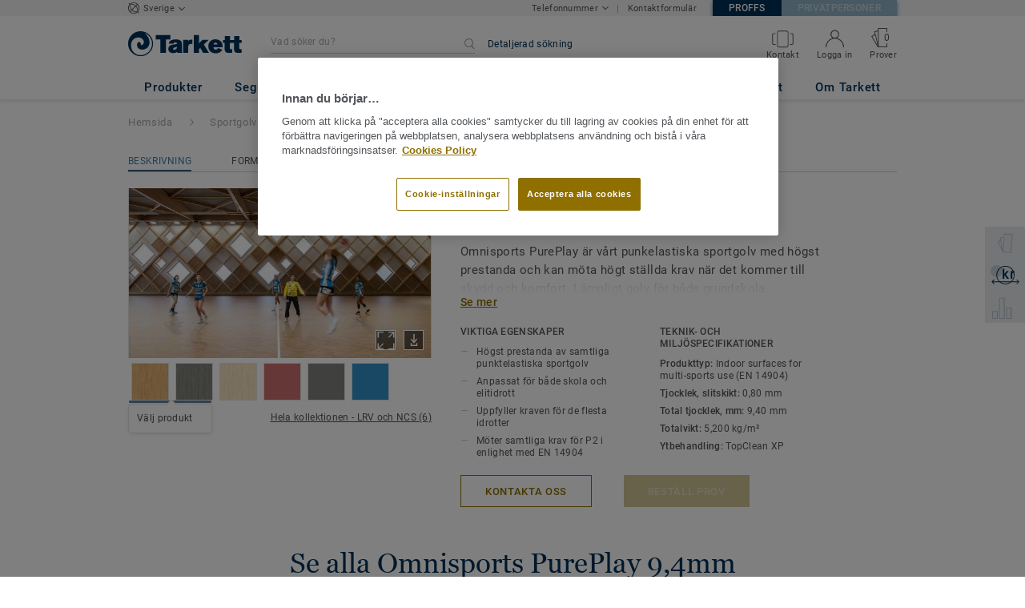

--- FILE ---
content_type: text/html; charset=utf-8
request_url: https://proffs.tarkett.se/sv_SE/kollektion-C000805-omnisports-pureplay-9-4mm
body_size: 169255
content:
<!doctype html>
<html data-n-head-ssr lang="sv" data-n-head="%7B%22lang%22:%7B%22ssr%22:%22sv%22%7D%7D">
<head >
  <meta data-n-head="ssr" charset="UTF-8"><meta data-n-head="ssr" http-equiv="X-UA-Compatible" content="IE=edge"><meta data-n-head="ssr" http-equiv="cleartype" content="on"><meta data-n-head="ssr" name="HandheldFriendly" content="True"><meta data-n-head="ssr" name="MobileOptimized" content="320"><meta data-n-head="ssr" name="viewport" content="width=device-width, initial-scale=1, maximum-scale=1"><meta data-n-head="ssr" data-hid="description" name="description" content="Omnisports PurePlay är vårt punkelastiska sportgolv med högst prestanda och kan möta högt ställda krav när det kommer till skydd och komfort.  Lämpligt golv för både grundskola, gymnasium och elitidrott tack vare sin höga stötupptagningsförmåga."><meta data-n-head="ssr" property="og:image" content="https://media.tarkett-image.com/large/IN-HP-Indoor-Sports-Omnisports-Pureplay-001.jpg"><title>Omnisports PurePlay - punkelastiskt sportgolv</title><link data-n-head="ssr" rel="icon" href="/favicon.ico?v=2" type="image/x-icon"><link data-n-head="ssr" rel="preconnect" href="https://media.tarkett-image.com"><link data-n-head="ssr" rel="preconnect" href="https://s2epqm9n.tarkett.se"><link data-n-head="ssr" rel="preconnect" href="https://www.google-analytics.com"><link data-n-head="ssr" rel="preconnect" href="https://stats.g.doubleclick.net"><link data-n-head="ssr" rel="preconnect" href="https://rum-static.pingdom.net"><link data-n-head="ssr" rel="preconnect" href="https://siteintercept.qualtrics.com"><link data-n-head="ssr" rel="preconnect" href="https://connect.facebook.net"><link data-n-head="ssr" rel="preconnect" href="https://www.facebook.com"><link data-n-head="ssr" rel="preconnect" href="https://secure.quantserve.com"><link data-n-head="ssr" rel="preconnect" href="https://rules.quantcount.com"><link data-n-head="ssr" rel="preconnect" href="https://www.google.com"><link data-n-head="ssr" rel="canonical" href="https://proffs.tarkett.se/sv_SE/kollektion-C000805-omnisports-pureplay-9-4mm"><link data-n-head="ssr" rel="preload" href="/media/img/M/IN-HP-Indoor-Sports-Omnisports-Pureplay-001.jpg" as="image"><script data-n-head="ssr" src="/js/lib/picturefill.min.js" type="text/javascript" defer></script><script data-n-head="ssr" src="https://cdn.cookielaw.org/consent/e7ad9725-ea63-44c8-84d4-b5a5db7f04f4/OtAutoBlock.js" type="text/javascript"></script><script data-n-head="ssr" src="https://cdn.cookielaw.org/scripttemplates/otSDKStub.js" type="text/javascript" document-language="true" charset="UTF-8" data-domain-script="e7ad9725-ea63-44c8-84d4-b5a5db7f04f4"></script><script data-n-head="ssr" src="/js/lib/onetrust_script.js" type="text/javascript"></script><script data-n-head="ssr" src="/js/lib/qualtrics_survey.js" type="text/javascript" defer></script><link rel="preload" href="/_nuxt/091045c.js" as="script"><link rel="preload" href="/_nuxt/commons/app.14ef7bcaee48115c226d.js" as="script"><link rel="preload" href="/_nuxt/vendors/app.c001ccab35039b322eed.js" as="script"><link rel="preload" href="/_nuxt/app.2f214b6d2a93babaec99.js" as="script"><link rel="preload" href="/_nuxt/pages/collection_view.03f5f93d6443c6a53bf2.js" as="script"><link rel="preload" href="/_nuxt/vendors/pages/collection_view/pages/product_view.2fba958c6dad78d20b1c.js" as="script"><link rel="preload" href="/_nuxt/0.1ee5ac65b1da6f808eb3.js" as="script"><style data-vue-ssr-id="623df546:0 5dd6181f:0 8dbd53a0:0 e5ec9e92:0 2800ac84:0 9b3d1944:0 6d45ba56:0 af43f796:0 b004c36c:0 5267ab84:0 239e84f7:0 d0620a92:0 780a2697:0 31e0fe5e:0 75a7192f:0 1456cac8:0 0f8cc92e:0 3df26d61:0 6c8b38b6:0 5b4c686e:0 6fa9a16f:0 a831a542:0 66013347:0 4fd958cc:0 7755810a:0 25982220:0 6d4ca320:0 d906f418:0 d906f418:1 57a2ca8a:0 d5b9c3c6:0 5aef4525:0 06a01b4d:0 52838cf9:0 14a1ab90:0 4b54341a:0 17bf57f1:0 9f997906:0 e804ba22:0 62f6f877:0 8d705098:0 8ea23bcc:0 0ca10a90:0 fd3af7ae:0 5b99c1ba:0 256b7695:0 88b36af4:0 21c08e5a:0 5b2edbd5:0 9c521436:0 4d24ceb1:0 996d4d54:0 167c4021:0">@font-face{font-family:'Roboto Light';font-style:normal;font-weight:300;font-display:swap;src:url("/css/fonts/Roboto/Light/Roboto-Light.cyrillic-ext.eot");src:local("Roboto Light"),local("Roboto-Light"),url("/css/fonts/Roboto/Light/Roboto-Light.cyrillic-ext.eot?#iefix") format("embedded-opentype"),url("/css/fonts/Roboto/Light/Roboto-Light.cyrillic-ext.woff2") format("woff2"),url("/css/fonts/Roboto/Light/Roboto-Light.cyrillic-ext.woff") format("woff"),url("/css/fonts/Roboto/Light/Roboto-Light.cyrillic-ext.ttf") format("truetype"),url("/css/fonts/Roboto/Light/Roboto-Light.cyrillic-ext.svg#Roboto") format("svg");unicode-range:U+0460-052F, U+1C80-1C88, U+20B4, U+2DE0-2DFF, U+A640-A69F, U+FE2E-FE2F}@font-face{font-family:'Roboto Light';font-style:normal;font-weight:300;font-display:swap;src:url("/css/fonts/Roboto/Light/Roboto-Light.cyrillic.eot");src:local("Roboto Light"),local("Roboto-Light"),url("/css/fonts/Roboto/Light/Roboto-Light.cyrillic.eot?#iefix") format("embedded-opentype"),url("/css/fonts/Roboto/Light/Roboto-Light.cyrillic.woff2") format("woff2"),url("/css/fonts/Roboto/Light/Roboto-Light.cyrillic.woff") format("woff"),url("/css/fonts/Roboto/Light/Roboto-Light.cyrillic.ttf") format("truetype"),url("/css/fonts/Roboto/Light/Roboto-Light.cyrillic.svg#Roboto") format("svg");unicode-range:U+0400-045F, U+0490-0491, U+04B0-04B1, U+2116}@font-face{font-family:'Roboto Light';font-style:normal;font-weight:300;font-display:swap;src:url("/css/fonts/Roboto/Light/Roboto-Light.greek-ext.eot");src:local("Roboto Light"),local("Roboto-Light"),url("/css/fonts/Roboto/Light/Roboto-Light.greek-ext.eot?#iefix") format("embedded-opentype"),url("/css/fonts/Roboto/Light/Roboto-Light.greek-ext.woff2") format("woff2"),url("/css/fonts/Roboto/Light/Roboto-Light.greek-ext.woff") format("woff"),url("/css/fonts/Roboto/Light/Roboto-Light.greek-ext.ttf") format("truetype"),url("/css/fonts/Roboto/Light/Roboto-Light.greek-ext.svg#Roboto") format("svg");unicode-range:U+1F00-1FFF}@font-face{font-family:'Roboto Light';font-style:normal;font-weight:300;font-display:swap;src:url("/css/fonts/Roboto/Light/Roboto-Light.greek.eot");src:local("Roboto Light"),local("Roboto-Light"),url("/css/fonts/Roboto/Light/Roboto-Light.greek.eot?#iefix") format("embedded-opentype"),url("/css/fonts/Roboto/Light/Roboto-Light.greek.woff2") format("woff2"),url("/css/fonts/Roboto/Light/Roboto-Light.greek.woff") format("woff"),url("/css/fonts/Roboto/Light/Roboto-Light.greek.ttf") format("truetype"),url("/css/fonts/Roboto/Light/Roboto-Light.greek.svg#Roboto") format("svg");unicode-range:U+0370-03FF}@font-face{font-family:'Roboto Light';font-style:normal;font-weight:300;font-display:swap;src:url("/css/fonts/Roboto/Light/Roboto-Light.latin-ext.eot");src:local("Roboto Light"),local("Roboto-Light"),url("/css/fonts/Roboto/Light/Roboto-Light.latin-ext.eot?#iefix") format("embedded-opentype"),url("/css/fonts/Roboto/Light/Roboto-Light.latin-ext.woff2") format("woff2"),url("/css/fonts/Roboto/Light/Roboto-Light.latin-ext.woff") format("woff"),url("/css/fonts/Roboto/Light/Roboto-Light.latin-ext.ttf") format("truetype"),url("/css/fonts/Roboto/Light/Roboto-Light.latin-ext.svg#Roboto") format("svg");unicode-range:U+0100-024F, U+0259, U+1E00-1EFF, U+2020, U+20A0-20AB, U+20AD-20CF, U+2113, U+2C60-2C7F, U+A720-A7FF}@font-face{font-family:'Roboto Light';font-style:normal;font-weight:300;font-display:swap;src:url("/css/fonts/Roboto/Light/Roboto-Light.latin.eot");src:local("Roboto Light"),local("Roboto-Light"),url("/css/fonts/Roboto/Light/Roboto-Light.latin.eot?#iefix") format("embedded-opentype"),url("/css/fonts/Roboto/Light/Roboto-Light.latin.woff2") format("woff2"),url("/css/fonts/Roboto/Light/Roboto-Light.latin.woff") format("woff"),url("/css/fonts/Roboto/Light/Roboto-Light.latin.ttf") format("truetype"),url("/css/fonts/Roboto/Light/Roboto-Light.latin.svg#Roboto") format("svg");unicode-range:U+0000-00FF, U+0131, U+0152-0153, U+02BB-02BC, U+02C6, U+02DA, U+02DC, U+2000-206F, U+2074, U+20AC, U+2122, U+2191, U+2193, U+2212, U+2215, U+FEFF, U+FFFD}@font-face{font-family:'Roboto Regular';font-style:normal;font-weight:400;font-display:swap;src:url("/css/fonts/Roboto/Regular/Roboto-Regular.cyrillic-ext.eot");src:local("Roboto"),local("Roboto-Regular"),url("/css/fonts/Roboto/Regular/Roboto-Regular.cyrillic-ext.eot?#iefix") format("embedded-opentype"),url("/css/fonts/Roboto/Regular/Roboto-Regular.cyrillic-ext.woff2") format("woff2"),url("/css/fonts/Roboto/Regular/Roboto-Regular.cyrillic-ext.woff") format("woff"),url("/css/fonts/Roboto/Regular/Roboto-Regular.cyrillic-ext.ttf") format("truetype"),url("/css/fonts/Roboto/Regular/Roboto-Regular.cyrillic-ext.svg#Roboto") format("svg");unicode-range:U+0460-052F, U+1C80-1C88, U+20B4, U+2DE0-2DFF, U+A640-A69F, U+FE2E-FE2F}@font-face{font-family:'Roboto Regular';font-style:normal;font-weight:400;font-display:swap;src:url("/css/fonts/Roboto/Regular/Roboto-Regular.cyrillic.eot");src:local("Roboto"),local("Roboto-Regular"),url("/css/fonts/Roboto/Regular/Roboto-Regular.cyrillic.eot?#iefix") format("embedded-opentype"),url("/css/fonts/Roboto/Regular/Roboto-Regular.cyrillic.woff2") format("woff2"),url("/css/fonts/Roboto/Regular/Roboto-Regular.cyrillic.woff") format("woff"),url("/css/fonts/Roboto/Regular/Roboto-Regular.cyrillic.ttf") format("truetype"),url("/css/fonts/Roboto/Regular/Roboto-Regular.cyrillic.svg#Roboto") format("svg");unicode-range:U+0400-045F, U+0490-0491, U+04B0-04B1, U+2116}@font-face{font-family:'Roboto Regular';font-style:normal;font-weight:400;font-display:swap;src:url("/css/fonts/Roboto/Regular/Roboto-Regular.greek-ext.eot");src:local("Roboto"),local("Roboto-Regular"),url("/css/fonts/Roboto/Regular/Roboto-Regular.greek-ext.eot?#iefix") format("embedded-opentype"),url("/css/fonts/Roboto/Regular/Roboto-Regular.greek-ext.woff2") format("woff2"),url("/css/fonts/Roboto/Regular/Roboto-Regular.greek-ext.woff") format("woff"),url("/css/fonts/Roboto/Regular/Roboto-Regular.greek-ext.ttf") format("truetype"),url("/css/fonts/Roboto/Regular/Roboto-Regular.greek-ext.svg#Roboto") format("svg");unicode-range:U+1F00-1FFF}@font-face{font-family:'Roboto Regular';font-style:normal;font-weight:400;font-display:swap;src:url("/css/fonts/Roboto/Regular/Roboto-Regular.greek.eot");src:local("Roboto"),local("Roboto-Regular"),url("/css/fonts/Roboto/Regular/Roboto-Regular.greek.eot?#iefix") format("embedded-opentype"),url("/css/fonts/Roboto/Regular/Roboto-Regular.greek.woff2") format("woff2"),url("/css/fonts/Roboto/Regular/Roboto-Regular.greek.woff") format("woff"),url("/css/fonts/Roboto/Regular/Roboto-Regular.greek.ttf") format("truetype"),url("/css/fonts/Roboto/Regular/Roboto-Regular.greek.svg#Roboto") format("svg");unicode-range:U+0370-03FF}@font-face{font-family:'Roboto Regular';font-style:normal;font-weight:400;font-display:swap;src:url("/css/fonts/Roboto/Regular/Roboto-Regular.latin-ext.eot");src:local("Roboto"),local("Roboto-Regular"),url("/css/fonts/Roboto/Regular/Roboto-Regular.latin-ext.eot?#iefix") format("embedded-opentype"),url("/css/fonts/Roboto/Regular/Roboto-Regular.latin-ext.woff2") format("woff2"),url("/css/fonts/Roboto/Regular/Roboto-Regular.latin-ext.woff") format("woff"),url("/css/fonts/Roboto/Regular/Roboto-Regular.latin-ext.ttf") format("truetype"),url("/css/fonts/Roboto/Regular/Roboto-Regular.latin-ext.svg#Roboto") format("svg");unicode-range:U+0100-024F, U+0259, U+1E00-1EFF, U+2020, U+20A0-20AB, U+20AD-20CF, U+2113, U+2C60-2C7F, U+A720-A7FF}@font-face{font-family:'Roboto Regular';font-style:normal;font-weight:400;font-display:swap;src:url("/css/fonts/Roboto/Regular/Roboto-Regular.latin.eot");src:local("Roboto"),local("Roboto-Regular"),url("/css/fonts/Roboto/Regular/Roboto-Regular.latin.eot?#iefix") format("embedded-opentype"),url("/css/fonts/Roboto/Regular/Roboto-Regular.latin.woff2") format("woff2"),url("/css/fonts/Roboto/Regular/Roboto-Regular.latin.woff") format("woff"),url("/css/fonts/Roboto/Regular/Roboto-Regular.latin.ttf") format("truetype"),url("/css/fonts/Roboto/Regular/Roboto-Regular.latin.svg#Roboto") format("svg");unicode-range:U+0000-00FF, U+0131, U+0152-0153, U+02BB-02BC, U+02C6, U+02DA, U+02DC, U+2000-206F, U+2074, U+20AC, U+2122, U+2191, U+2193, U+2212, U+2215, U+FEFF, U+FFFD}@font-face{font-family:'Roboto Medium';font-style:normal;font-weight:500;font-display:swap;src:url("/css/fonts/Roboto/Medium/Roboto-Medium.cyrillic-ext.eot");src:local("Roboto Medium"),local("Roboto-Medium"),url("/css/fonts/Roboto/Medium/Roboto-Medium.cyrillic-ext.eot?#iefix") format("embedded-opentype"),url("/css/fonts/Roboto/Medium/Roboto-Medium.cyrillic-ext.woff2") format("woff2"),url("/css/fonts/Roboto/Medium/Roboto-Medium.cyrillic-ext.woff") format("woff"),url("/css/fonts/Roboto/Medium/Roboto-Medium.cyrillic-ext.ttf") format("truetype"),url("/css/fonts/Roboto/Medium/Roboto-Medium.cyrillic-ext.svg#Roboto") format("svg");unicode-range:U+0460-052F, U+1C80-1C88, U+20B4, U+2DE0-2DFF, U+A640-A69F, U+FE2E-FE2F}@font-face{font-family:'Roboto Medium';font-style:normal;font-weight:500;font-display:swap;src:url("/css/fonts/Roboto/Medium/Roboto-Medium.cyrillic.eot");src:local("Roboto Medium"),local("Roboto-Medium"),url("/css/fonts/Roboto/Medium/Roboto-Medium.cyrillic.eot?#iefix") format("embedded-opentype"),url("/css/fonts/Roboto/Medium/Roboto-Medium.cyrillic.woff2") format("woff2"),url("/css/fonts/Roboto/Medium/Roboto-Medium.cyrillic.woff") format("woff"),url("/css/fonts/Roboto/Medium/Roboto-Medium.cyrillic.ttf") format("truetype"),url("/css/fonts/Roboto/Medium/Roboto-Medium.cyrillic.svg#Roboto") format("svg");unicode-range:U+0400-045F, U+0490-0491, U+04B0-04B1, U+2116}@font-face{font-family:'Roboto Medium';font-style:normal;font-weight:500;font-display:swap;src:url("/css/fonts/Roboto/Medium/Roboto-Medium.greek-ext.eot");src:local("Roboto Medium"),local("Roboto-Medium"),url("/css/fonts/Roboto/Medium/Roboto-Medium.greek-ext.eot?#iefix") format("embedded-opentype"),url("/css/fonts/Roboto/Medium/Roboto-Medium.greek-ext.woff2") format("woff2"),url("/css/fonts/Roboto/Medium/Roboto-Medium.greek-ext.woff") format("woff"),url("/css/fonts/Roboto/Medium/Roboto-Medium.greek-ext.ttf") format("truetype"),url("/css/fonts/Roboto/Medium/Roboto-Medium.greek-ext.svg#Roboto") format("svg");unicode-range:U+1F00-1FFF}@font-face{font-family:'Roboto Medium';font-style:normal;font-weight:500;font-display:swap;src:url("/css/fonts/Roboto/Medium/Roboto-Medium.greek.eot");src:local("Roboto Medium"),local("Roboto-Medium"),url("/css/fonts/Roboto/Medium/Roboto-Medium.greek.eot?#iefix") format("embedded-opentype"),url("/css/fonts/Roboto/Medium/Roboto-Medium.greek.woff2") format("woff2"),url("/css/fonts/Roboto/Medium/Roboto-Medium.greek.woff") format("woff"),url("/css/fonts/Roboto/Medium/Roboto-Medium.greek.ttf") format("truetype"),url("/css/fonts/Roboto/Medium/Roboto-Medium.greek.svg#Roboto") format("svg");unicode-range:U+0370-03FF}@font-face{font-family:'Roboto Medium';font-style:normal;font-weight:500;font-display:swap;src:url("/css/fonts/Roboto/Medium/Roboto-Medium.latin-ext.eot");src:local("Roboto Medium"),local("Roboto-Medium"),url("/css/fonts/Roboto/Medium/Roboto-Medium.latin-ext.eot?#iefix") format("embedded-opentype"),url("/css/fonts/Roboto/Medium/Roboto-Medium.latin-ext.woff2") format("woff2"),url("/css/fonts/Roboto/Medium/Roboto-Medium.latin-ext.woff") format("woff"),url("/css/fonts/Roboto/Medium/Roboto-Medium.latin-ext.ttf") format("truetype"),url("/css/fonts/Roboto/Medium/Roboto-Medium.latin-ext.svg#Roboto") format("svg");unicode-range:U+0100-024F, U+0259, U+1E00-1EFF, U+2020, U+20A0-20AB, U+20AD-20CF, U+2113, U+2C60-2C7F, U+A720-A7FF}@font-face{font-family:'Roboto Medium';font-style:normal;font-weight:500;font-display:swap;src:url("/css/fonts/Roboto/Medium/Roboto-Medium.latin.eot");src:local("Roboto Medium"),local("Roboto-Medium"),url("/css/fonts/Roboto/Medium/Roboto-Medium.latin.eot?#iefix") format("embedded-opentype"),url("/css/fonts/Roboto/Medium/Roboto-Medium.latin.woff2") format("woff2"),url("/css/fonts/Roboto/Medium/Roboto-Medium.latin.woff") format("woff"),url("/css/fonts/Roboto/Medium/Roboto-Medium.latin.ttf") format("truetype"),url("/css/fonts/Roboto/Medium/Roboto-Medium.latin.svg#Roboto") format("svg");unicode-range:U+0000-00FF, U+0131, U+0152-0153, U+02BB-02BC, U+02C6, U+02DA, U+02DC, U+2000-206F, U+2074, U+20AC, U+2122, U+2191, U+2193, U+2212, U+2215, U+FEFF, U+FFFD}@font-face{font-family:'Roboto Bold';font-style:normal;font-weight:700;font-display:swap;src:url("/css/fonts/Roboto/Bold/Roboto-Bold.cyrillic-ext.eot");src:local("Roboto Bold"),local("Roboto-Bold"),url("/css/fonts/Roboto/Bold/Roboto-Bold.cyrillic-ext.eot?#iefix") format("embedded-opentype"),url("/css/fonts/Roboto/Bold/Roboto-Bold.cyrillic-ext.woff2") format("woff2"),url("/css/fonts/Roboto/Bold/Roboto-Bold.cyrillic-ext.woff") format("woff"),url("/css/fonts/Roboto/Bold/Roboto-Bold.cyrillic-ext.ttf") format("truetype"),url("/css/fonts/Roboto/Bold/Roboto-Bold.cyrillic-ext.svg#Roboto") format("svg");unicode-range:U+0460-052F, U+1C80-1C88, U+20B4, U+2DE0-2DFF, U+A640-A69F, U+FE2E-FE2F}@font-face{font-family:'Roboto Bold';font-style:normal;font-weight:700;font-display:swap;src:url("/css/fonts/Roboto/Bold/Roboto-Bold.cyrillic.eot");src:local("Roboto Bold"),local("Roboto-Bold"),url("/css/fonts/Roboto/Bold/Roboto-Bold.cyrillic.eot?#iefix") format("embedded-opentype"),url("/css/fonts/Roboto/Bold/Roboto-Bold.cyrillic.woff2") format("woff2"),url("/css/fonts/Roboto/Bold/Roboto-Bold.cyrillic.woff") format("woff"),url("/css/fonts/Roboto/Bold/Roboto-Bold.cyrillic.ttf") format("truetype"),url("/css/fonts/Roboto/Bold/Roboto-Bold.cyrillic.svg#Roboto") format("svg");unicode-range:U+0400-045F, U+0490-0491, U+04B0-04B1, U+2116}@font-face{font-family:'Roboto Bold';font-style:normal;font-weight:700;font-display:swap;src:url("/css/fonts/Roboto/Bold/Roboto-Bold.greek-ext.eot");src:local("Roboto Bold"),local("Roboto-Bold"),url("/css/fonts/Roboto/Bold/Roboto-Bold.greek-ext.eot?#iefix") format("embedded-opentype"),url("/css/fonts/Roboto/Bold/Roboto-Bold.greek-ext.woff2") format("woff2"),url("/css/fonts/Roboto/Bold/Roboto-Bold.greek-ext.woff") format("woff"),url("/css/fonts/Roboto/Bold/Roboto-Bold.greek-ext.ttf") format("truetype"),url("/css/fonts/Roboto/Bold/Roboto-Bold.greek-ext.svg#Roboto") format("svg");unicode-range:U+1F00-1FFF}@font-face{font-family:'Roboto Bold';font-style:normal;font-weight:700;font-display:swap;src:url("/css/fonts/Roboto/Bold/Roboto-Bold.greek.eot");src:local("Roboto Bold"),local("Roboto-Bold"),url("/css/fonts/Roboto/Bold/Roboto-Bold.greek.eot?#iefix") format("embedded-opentype"),url("/css/fonts/Roboto/Bold/Roboto-Bold.greek.woff2") format("woff2"),url("/css/fonts/Roboto/Bold/Roboto-Bold.greek.woff") format("woff"),url("/css/fonts/Roboto/Bold/Roboto-Bold.greek.ttf") format("truetype"),url("/css/fonts/Roboto/Bold/Roboto-Bold.greek.svg#Roboto") format("svg");unicode-range:U+0370-03FF}@font-face{font-family:'Roboto Bold';font-style:normal;font-weight:700;font-display:swap;src:url("/css/fonts/Roboto/Bold/Roboto-Bold.latin-ext.eot");src:local("Roboto Bold"),local("Roboto-Bold"),url("/css/fonts/Roboto/Bold/Roboto-Bold.latin-ext.eot?#iefix") format("embedded-opentype"),url("/css/fonts/Roboto/Bold/Roboto-Bold.latin-ext.woff2") format("woff2"),url("/css/fonts/Roboto/Bold/Roboto-Bold.latin-ext.woff") format("woff"),url("/css/fonts/Roboto/Bold/Roboto-Bold.latin-ext.ttf") format("truetype"),url("/css/fonts/Roboto/Bold/Roboto-Bold.latin-ext.svg#Roboto") format("svg");unicode-range:U+0100-024F, U+0259, U+1E00-1EFF, U+2020, U+20A0-20AB, U+20AD-20CF, U+2113, U+2C60-2C7F, U+A720-A7FF}@font-face{font-family:'Roboto Bold';font-style:normal;font-weight:700;font-display:swap;src:url("/css/fonts/Roboto/Bold/Roboto-Bold.latin.eot");src:local("Roboto Bold"),local("Roboto-Bold"),url("/css/fonts/Roboto/Bold/Roboto-Bold.latin.eot?#iefix") format("embedded-opentype"),url("/css/fonts/Roboto/Bold/Roboto-Bold.latin.woff2") format("woff2"),url("/css/fonts/Roboto/Bold/Roboto-Bold.latin.woff") format("woff"),url("/css/fonts/Roboto/Bold/Roboto-Bold.latin.ttf") format("truetype"),url("/css/fonts/Roboto/Bold/Roboto-Bold.latin.svg#Roboto") format("svg");unicode-range:U+0000-00FF, U+0131, U+0152-0153, U+02BB-02BC, U+02C6, U+02DA, U+02DC, U+2000-206F, U+2074, U+20AC, U+2122, U+2191, U+2193, U+2212, U+2215, U+FEFF, U+FFFD}@font-face{font-family:'Georgia Regular';src:local("Georgia"),url("/css/fonts/Georgia/Georgia.woff2") format("woff2"),url("/css/fonts/Georgia/Georgia.woff") format("woff"),url("/css/fonts/Georgia/Georgia.ttf") format("truetype"),url("/css/fonts/Georgia/Georgia.otf") format("opentype"),url("/css/fonts/Georgia/Georgia.eot") format("embedded-opentype"),url("/css/fonts/Georgia/Georgia.eot?#iefix") format("embedded-opentype");font-display:swap}/*! normalize.css v3.0.1 | MIT License | git.io/normalize */html{font-family:sans-serif;-ms-text-size-adjust:100%;-webkit-text-size-adjust:100%}body{margin:0}article,aside,details,figcaption,figure,footer,header,hgroup,main,nav,section,summary{display:block}audio,canvas,progress,video{display:inline-block;vertical-align:baseline}audio:not([controls]){display:none;height:0}[hidden],template{display:none}a{background:transparent}a:active,a:hover{outline:0}abbr[title]{border-bottom:1px dotted}b,strong{font-weight:bold}dfn{font-style:italic}h1{font-size:2em;margin:0.67em 0}mark{background:#ff0;color:#000}small{font-size:80%}sub,sup{font-size:75%;line-height:0;position:relative;vertical-align:baseline}sup{top:-0.5em}sub{bottom:-0.25em}img{border:0}svg:not(:root){overflow:hidden}figure{margin:1em 40px}hr{box-sizing:content-box;height:0}pre{overflow:auto}code,kbd,pre,samp{font-family:monospace, monospace;font-size:1em}button,input,optgroup,select,textarea{color:inherit;font:inherit;margin:0}button{overflow:visible}button,select{text-transform:none}button,html input[type="button"],input[type="reset"],input[type="submit"]{-webkit-appearance:button;cursor:pointer}button[disabled],html input[disabled]{cursor:default}button::-moz-focus-inner,input::-moz-focus-inner{border:0;padding:0}input{line-height:normal}input[type="checkbox"],input[type="radio"]{box-sizing:border-box;padding:0}input[type="number"]::-webkit-inner-spin-button,input[type="number"]::-webkit-outer-spin-button{height:auto}input[type="search"]{-webkit-appearance:textfield;box-sizing:content-box}input[type="search"]::-webkit-search-cancel-button,input[type="search"]::-webkit-search-decoration{-webkit-appearance:none}fieldset{border:1px solid #c0c0c0;margin:0 2px;padding:0.35em 0.625em 0.75em}legend{border:0;padding:0}textarea{overflow:auto}optgroup{font-weight:bold}table{border-collapse:collapse;border-spacing:0}td,th{padding:0}.container{margin-right:auto;margin-left:auto;padding-left:15px;padding-right:15px}.container:before,.container:after{content:" ";display:table}.container:after{clear:both}@media (min-width: 640px){.container{width:750px}}@media (min-width: 768px){.container{width:970px}}@media (min-width: 990px){.container{width:1170px}}.container-fluid{margin-right:auto;margin-left:auto;padding-left:15px;padding-right:15px;min-height:100vh;width:100%;display:flex;flex-direction:column}.container-fluid:before,.container-fluid:after{content:" ";display:table}.container-fluid:after{clear:both}.row{margin-left:-15px;margin-right:-15px}.row:before,.row:after{content:" ";display:table}.row:after{clear:both}.col-xs-1,.col-sm-1,.col-md-1,.col-lg-1,.col-xs-2,.col-sm-2,.col-md-2,.col-lg-2,.col-xs-3,.col-sm-3,.col-md-3,.col-lg-3,.col-xs-4,.col-sm-4,.col-md-4,.col-lg-4,.col-xs-5,.col-sm-5,.col-md-5,.col-lg-5,.col-xs-6,.col-sm-6,.col-md-6,.col-lg-6,.col-xs-7,.col-sm-7,.col-md-7,.col-lg-7,.col-xs-8,.col-sm-8,.col-md-8,.col-lg-8,.col-xs-9,.col-sm-9,.col-md-9,.col-lg-9,.col-xs-10,.col-sm-10,.col-md-10,.col-lg-10,.col-xs-11,.col-sm-11,.col-md-11,.col-lg-11,.col-xs-12,.col-sm-12,.col-md-12,.col-lg-12{position:relative;min-height:1px;padding-left:15px;padding-right:15px}.col-xs-1,.col-xs-2,.col-xs-3,.col-xs-4,.col-xs-5,.col-xs-6,.col-xs-7,.col-xs-8,.col-xs-9,.col-xs-10,.col-xs-11,.col-xs-12{float:left}.col-xs-1{width:8.33333%}.col-xs-2{width:16.66667%}.col-xs-3{width:25%}.col-xs-4{width:33.33333%}.col-xs-5{width:41.66667%}.col-xs-6{width:50%}.col-xs-7{width:58.33333%}.col-xs-8{width:66.66667%}.col-xs-9{width:75%}.col-xs-10{width:83.33333%}.col-xs-11{width:91.66667%}.col-xs-12{width:100%}.col-xs-pull-0{right:auto}.col-xs-pull-1{right:8.33333%}.col-xs-pull-2{right:16.66667%}.col-xs-pull-3{right:25%}.col-xs-pull-4{right:33.33333%}.col-xs-pull-5{right:41.66667%}.col-xs-pull-6{right:50%}.col-xs-pull-7{right:58.33333%}.col-xs-pull-8{right:66.66667%}.col-xs-pull-9{right:75%}.col-xs-pull-10{right:83.33333%}.col-xs-pull-11{right:91.66667%}.col-xs-pull-12{right:100%}.col-xs-push-0{left:auto}.col-xs-push-1{left:8.33333%}.col-xs-push-2{left:16.66667%}.col-xs-push-3{left:25%}.col-xs-push-4{left:33.33333%}.col-xs-push-5{left:41.66667%}.col-xs-push-6{left:50%}.col-xs-push-7{left:58.33333%}.col-xs-push-8{left:66.66667%}.col-xs-push-9{left:75%}.col-xs-push-10{left:83.33333%}.col-xs-push-11{left:91.66667%}.col-xs-push-12{left:100%}.col-xs-offset-0{margin-left:0%}.col-xs-offset-1{margin-left:8.33333%}.col-xs-offset-2{margin-left:16.66667%}.col-xs-offset-3{margin-left:25%}.col-xs-offset-4{margin-left:33.33333%}.col-xs-offset-5{margin-left:41.66667%}.col-xs-offset-6{margin-left:50%}.col-xs-offset-7{margin-left:58.33333%}.col-xs-offset-8{margin-left:66.66667%}.col-xs-offset-9{margin-left:75%}.col-xs-offset-10{margin-left:83.33333%}.col-xs-offset-11{margin-left:91.66667%}.col-xs-offset-12{margin-left:100%}@media (min-width: 640px){.col-sm-1,.col-sm-2,.col-sm-3,.col-sm-4,.col-sm-5,.col-sm-6,.col-sm-7,.col-sm-8,.col-sm-9,.col-sm-10,.col-sm-11,.col-sm-12{float:left}.col-sm-1{width:8.33333%}.col-sm-2{width:16.66667%}.col-sm-3{width:25%}.col-sm-4{width:33.33333%}.col-sm-5{width:41.66667%}.col-sm-6{width:50%}.col-sm-7{width:58.33333%}.col-sm-8{width:66.66667%}.col-sm-9{width:75%}.col-sm-10{width:83.33333%}.col-sm-11{width:91.66667%}.col-sm-12{width:100%}.col-sm-pull-0{right:auto}.col-sm-pull-1{right:8.33333%}.col-sm-pull-2{right:16.66667%}.col-sm-pull-3{right:25%}.col-sm-pull-4{right:33.33333%}.col-sm-pull-5{right:41.66667%}.col-sm-pull-6{right:50%}.col-sm-pull-7{right:58.33333%}.col-sm-pull-8{right:66.66667%}.col-sm-pull-9{right:75%}.col-sm-pull-10{right:83.33333%}.col-sm-pull-11{right:91.66667%}.col-sm-pull-12{right:100%}.col-sm-push-0{left:auto}.col-sm-push-1{left:8.33333%}.col-sm-push-2{left:16.66667%}.col-sm-push-3{left:25%}.col-sm-push-4{left:33.33333%}.col-sm-push-5{left:41.66667%}.col-sm-push-6{left:50%}.col-sm-push-7{left:58.33333%}.col-sm-push-8{left:66.66667%}.col-sm-push-9{left:75%}.col-sm-push-10{left:83.33333%}.col-sm-push-11{left:91.66667%}.col-sm-push-12{left:100%}.col-sm-offset-0{margin-left:0%}.col-sm-offset-1{margin-left:8.33333%}.col-sm-offset-2{margin-left:16.66667%}.col-sm-offset-3{margin-left:25%}.col-sm-offset-4{margin-left:33.33333%}.col-sm-offset-5{margin-left:41.66667%}.col-sm-offset-6{margin-left:50%}.col-sm-offset-7{margin-left:58.33333%}.col-sm-offset-8{margin-left:66.66667%}.col-sm-offset-9{margin-left:75%}.col-sm-offset-10{margin-left:83.33333%}.col-sm-offset-11{margin-left:91.66667%}.col-sm-offset-12{margin-left:100%}}@media (min-width: 768px){.col-md-1,.col-md-2,.col-md-3,.col-md-4,.col-md-5,.col-md-6,.col-md-7,.col-md-8,.col-md-9,.col-md-10,.col-md-11,.col-md-12{float:left}.col-md-1{width:8.33333%}.col-md-2{width:16.66667%}.col-md-3{width:25%}.col-md-4{width:33.33333%}.col-md-5{width:41.66667%}.col-md-6{width:50%}.col-md-7{width:58.33333%}.col-md-8{width:66.66667%}.col-md-9{width:75%}.col-md-10{width:83.33333%}.col-md-11{width:91.66667%}.col-md-12{width:100%}.col-md-pull-0{right:auto}.col-md-pull-1{right:8.33333%}.col-md-pull-2{right:16.66667%}.col-md-pull-3{right:25%}.col-md-pull-4{right:33.33333%}.col-md-pull-5{right:41.66667%}.col-md-pull-6{right:50%}.col-md-pull-7{right:58.33333%}.col-md-pull-8{right:66.66667%}.col-md-pull-9{right:75%}.col-md-pull-10{right:83.33333%}.col-md-pull-11{right:91.66667%}.col-md-pull-12{right:100%}.col-md-push-0{left:auto}.col-md-push-1{left:8.33333%}.col-md-push-2{left:16.66667%}.col-md-push-3{left:25%}.col-md-push-4{left:33.33333%}.col-md-push-5{left:41.66667%}.col-md-push-6{left:50%}.col-md-push-7{left:58.33333%}.col-md-push-8{left:66.66667%}.col-md-push-9{left:75%}.col-md-push-10{left:83.33333%}.col-md-push-11{left:91.66667%}.col-md-push-12{left:100%}.col-md-offset-0{margin-left:0%}.col-md-offset-1{margin-left:8.33333%}.col-md-offset-2{margin-left:16.66667%}.col-md-offset-3{margin-left:25%}.col-md-offset-4{margin-left:33.33333%}.col-md-offset-5{margin-left:41.66667%}.col-md-offset-6{margin-left:50%}.col-md-offset-7{margin-left:58.33333%}.col-md-offset-8{margin-left:66.66667%}.col-md-offset-9{margin-left:75%}.col-md-offset-10{margin-left:83.33333%}.col-md-offset-11{margin-left:91.66667%}.col-md-offset-12{margin-left:100%}}@media (min-width: 990px){.col-lg-1,.col-lg-2,.col-lg-3,.col-lg-4,.col-lg-5,.col-lg-6,.col-lg-7,.col-lg-8,.col-lg-9,.col-lg-10,.col-lg-11,.col-lg-12{float:left}.col-lg-1{width:8.33333%}.col-lg-2{width:16.66667%}.col-lg-3{width:25%}.col-lg-4{width:33.33333%}.col-lg-5{width:41.66667%}.col-lg-6{width:50%}.col-lg-7{width:58.33333%}.col-lg-8{width:66.66667%}.col-lg-9{width:75%}.col-lg-10{width:83.33333%}.col-lg-11{width:91.66667%}.col-lg-12{width:100%}.col-lg-pull-0{right:auto}.col-lg-pull-1{right:8.33333%}.col-lg-pull-2{right:16.66667%}.col-lg-pull-3{right:25%}.col-lg-pull-4{right:33.33333%}.col-lg-pull-5{right:41.66667%}.col-lg-pull-6{right:50%}.col-lg-pull-7{right:58.33333%}.col-lg-pull-8{right:66.66667%}.col-lg-pull-9{right:75%}.col-lg-pull-10{right:83.33333%}.col-lg-pull-11{right:91.66667%}.col-lg-pull-12{right:100%}.col-lg-push-0{left:auto}.col-lg-push-1{left:8.33333%}.col-lg-push-2{left:16.66667%}.col-lg-push-3{left:25%}.col-lg-push-4{left:33.33333%}.col-lg-push-5{left:41.66667%}.col-lg-push-6{left:50%}.col-lg-push-7{left:58.33333%}.col-lg-push-8{left:66.66667%}.col-lg-push-9{left:75%}.col-lg-push-10{left:83.33333%}.col-lg-push-11{left:91.66667%}.col-lg-push-12{left:100%}.col-lg-offset-0{margin-left:0%}.col-lg-offset-1{margin-left:8.33333%}.col-lg-offset-2{margin-left:16.66667%}.col-lg-offset-3{margin-left:25%}.col-lg-offset-4{margin-left:33.33333%}.col-lg-offset-5{margin-left:41.66667%}.col-lg-offset-6{margin-left:50%}.col-lg-offset-7{margin-left:58.33333%}.col-lg-offset-8{margin-left:66.66667%}.col-lg-offset-9{margin-left:75%}.col-lg-offset-10{margin-left:83.33333%}.col-lg-offset-11{margin-left:91.66667%}.col-lg-offset-12{margin-left:100%}}.carousel{position:relative}.carousel-inner{position:relative;overflow:hidden;width:100%}.carousel-inner>.item{display:none;position:relative;-webkit-transition:0.6s ease-in-out left;-o-transition:0.6s ease-in-out left;transition:0.6s ease-in-out left}.carousel-inner>.item>img,.carousel-inner>.item>a>img{display:block;max-width:100%;height:auto;line-height:1}@media all and (transform-3d), (-webkit-transform-3d){.carousel-inner>.item{-webkit-transition:-webkit-transform 0.6s ease-in-out;-moz-transition:-moz-transform 0.6s ease-in-out;-o-transition:-o-transform 0.6s ease-in-out;transition:transform 0.6s ease-in-out;-webkit-backface-visibility:hidden;-moz-backface-visibility:hidden;backface-visibility:hidden;-webkit-perspective:1000px;-moz-perspective:1000px;perspective:1000px}.carousel-inner>.item.next,.carousel-inner>.item.active.right{-webkit-transform:translate3d(100%, 0, 0);transform:translate3d(100%, 0, 0);left:0}.carousel-inner>.item.prev,.carousel-inner>.item.active.left{-webkit-transform:translate3d(-100%, 0, 0);transform:translate3d(-100%, 0, 0);left:0}.carousel-inner>.item.next.left,.carousel-inner>.item.prev.right,.carousel-inner>.item.active{-webkit-transform:translate3d(0, 0, 0);transform:translate3d(0, 0, 0);left:0}}.carousel-inner>.active,.carousel-inner>.next,.carousel-inner>.prev{display:block}.carousel-inner>.active{left:0}.carousel-inner>.next,.carousel-inner>.prev{position:absolute;top:0;width:100%}.carousel-inner>.next{left:100%}.carousel-inner>.prev{left:-100%}.carousel-inner>.next.left,.carousel-inner>.prev.right{left:0}.carousel-inner>.active.left{left:-100%}.carousel-inner>.active.right{left:100%}.carousel-control{position:absolute;top:0;left:0;bottom:0;width:15%;opacity:.5;filter:alpha(opacity=50);font-size:20px;color:#fff;text-align:center;text-shadow:0 1px 2px rgba(0,0,0,0.6);background-color:rgba(0,0,0,0)}.carousel-control.left{background-image:-webkit-linear-gradient(left, rgba(0,0,0,0.5) 0%, rgba(0,0,0,0.0001) 100%);background-image:-o-linear-gradient(left, rgba(0,0,0,0.5) 0%, rgba(0,0,0,0.0001) 100%);background-image:linear-gradient(to right, rgba(0,0,0,0.5) 0%, rgba(0,0,0,0.0001) 100%);background-repeat:repeat-x;filter:progid:DXImageTransform.Microsoft.gradient(startColorstr='#80000000', endColorstr='#00000000', GradientType=1)}.carousel-control.right{left:auto;right:0;background-image:-webkit-linear-gradient(left, rgba(0,0,0,0.0001) 0%, rgba(0,0,0,0.5) 100%);background-image:-o-linear-gradient(left, rgba(0,0,0,0.0001) 0%, rgba(0,0,0,0.5) 100%);background-image:linear-gradient(to right, rgba(0,0,0,0.0001) 0%, rgba(0,0,0,0.5) 100%);background-repeat:repeat-x;filter:progid:DXImageTransform.Microsoft.gradient(startColorstr='#00000000', endColorstr='#80000000', GradientType=1)}.carousel-control:hover,.carousel-control:focus{outline:0;color:#fff;text-decoration:none;opacity:.9;filter:alpha(opacity=90)}.carousel-control .icon-prev,.carousel-control .icon-next,.carousel-control .glyphicon-chevron-left,.carousel-control .glyphicon-chevron-right{position:absolute;top:50%;margin-top:-10px;z-index:5;display:inline-block}.carousel-control .icon-prev,.carousel-control .glyphicon-chevron-left{left:50%;margin-left:-10px}.carousel-control .icon-next,.carousel-control .glyphicon-chevron-right{right:50%;margin-right:-10px}.carousel-control .icon-prev,.carousel-control .icon-next{width:20px;height:20px;line-height:1;font-family:serif}.carousel-control .icon-prev:before{content:'\2039'}.carousel-control .icon-next:before{content:'\203a'}.carousel-indicators{position:absolute;bottom:10px;left:50%;z-index:15;width:60%;margin-left:-30%;padding-left:0;list-style:none;text-align:center}.carousel-indicators li{display:inline-block;width:10px;height:10px;margin:1px;text-indent:-999px;border:1px solid #fff;border-radius:10px;cursor:pointer;background-color:#000 \9;background-color:rgba(0,0,0,0)}.carousel-indicators .active{margin:0;width:12px;height:12px;background-color:#fff}.carousel-caption{position:absolute;left:15%;right:15%;bottom:20px;z-index:10;padding-top:20px;padding-bottom:20px;color:#fff;text-align:center;text-shadow:0 1px 2px rgba(0,0,0,0.6)}.carousel-caption .btn{text-shadow:none}@media screen and (min-width: 640px){.carousel-control .glyphicon-chevron-left,.carousel-control .glyphicon-chevron-right,.carousel-control .icon-prev,.carousel-control .icon-next{width:30px;height:30px;margin-top:-10px;font-size:30px}.carousel-control .glyphicon-chevron-left,.carousel-control .icon-prev{margin-left:-10px}.carousel-control .glyphicon-chevron-right,.carousel-control .icon-next{margin-right:-10px}.carousel-caption{left:20%;right:20%;padding-bottom:30px}.carousel-indicators{bottom:20px}}.fade{opacity:0;-webkit-transition:opacity 0.15s linear;-o-transition:opacity 0.15s linear;transition:opacity 0.15s linear}.fade.in{opacity:1}.collapse{display:none}.collapse.in{display:block}tr.collapse.in{display:table-row}tbody.collapse.in{display:table-row-group}.collapsing{position:relative;height:0;overflow:hidden;-webkit-transition-property:height,visibility;transition-property:height,visibility;-webkit-transition-duration:0.35s;transition-duration:0.35s;-webkit-transition-timing-function:ease;transition-timing-function:ease}fieldset{padding:0;margin:0;border:0;min-width:0}legend{display:block;width:100%;padding:0;margin-bottom:20px;font-size:21px;line-height:inherit;color:#333;border:0;border-bottom:1px solid #e5e5e5}label{display:inline-block;max-width:100%;margin-bottom:5px;font-weight:bold}input[type="search"]{-webkit-box-sizing:border-box;-moz-box-sizing:border-box;box-sizing:border-box}input[type="radio"],input[type="checkbox"]{margin:4px 0 0;margin-top:1px \9;line-height:normal}input[type="file"]{display:block}input[type="range"]{display:block;width:100%}select[multiple],select[size]{height:auto}input[type="file"]:focus,input[type="radio"]:focus,input[type="checkbox"]:focus{outline:5px auto -webkit-focus-ring-color;outline-offset:-2px}output{display:block;padding-top:7px;font-size:14px;line-height:1.42857;color:#555}.form-control{display:block;width:100%;height:34px;padding:6px 12px;font-size:14px;line-height:1.42857;color:#555;background-color:#fff;background-image:none;border:1px solid #ccc;border-radius:4px;-webkit-box-shadow:inset 0 1px 1px rgba(0,0,0,0.075);box-shadow:inset 0 1px 1px rgba(0,0,0,0.075);-webkit-transition:border-color ease-in-out 0.15s,box-shadow ease-in-out 0.15s;-o-transition:border-color ease-in-out 0.15s,box-shadow ease-in-out 0.15s;transition:border-color ease-in-out 0.15s,box-shadow ease-in-out 0.15s}.form-control:focus{border-color:#66afe9;outline:0;-webkit-box-shadow:inset 0 1px 1px rgba(0,0,0,0.075),0 0 8px rgba(102,175,233,0.6);box-shadow:inset 0 1px 1px rgba(0,0,0,0.075),0 0 8px rgba(102,175,233,0.6)}.form-control::-moz-placeholder{color:#999;font-size:15px;line-height:23px;opacity:1}.form-control:-ms-input-placeholder{color:#999;font-size:15px;line-height:23px}.form-control::-webkit-input-placeholder{color:#999;font-size:15px;line-height:23px}.form-control--bg-behavior{background-color:#F7F7F7}.form-control::-ms-expand{border:0;background-color:transparent}.form-control[disabled],.form-control[readonly],fieldset[disabled] .form-control{background-color:#eee;opacity:1}.form-control[disabled],fieldset[disabled] .form-control{cursor:not-allowed}textarea.form-control{height:auto}input[type="search"]{-webkit-appearance:none}@media screen and (-webkit-min-device-pixel-ratio: 0){input[type="date"].form-control,input[type="time"].form-control,input[type="datetime-local"].form-control,input[type="month"].form-control{line-height:34px}input[type="date"].input-sm,.input-group-sm input[type="date"],input[type="time"].input-sm,.input-group-sm input[type="time"],input[type="datetime-local"].input-sm,.input-group-sm input[type="datetime-local"],input[type="month"].input-sm,.input-group-sm input[type="month"]{line-height:30px}input[type="date"].input-lg,.input-group-lg input[type="date"],input[type="time"].input-lg,.input-group-lg input[type="time"],input[type="datetime-local"].input-lg,.input-group-lg input[type="datetime-local"],input[type="month"].input-lg,.input-group-lg input[type="month"]{line-height:46px}}.form-group{margin-bottom:15px}.radio,.checkbox{position:relative;display:block;margin-top:10px;margin-bottom:10px}.radio label,.checkbox label{min-height:20px;padding-left:20px;margin-bottom:0;font-weight:normal;cursor:pointer}.radio input[type="radio"],.radio-inline input[type="radio"],.checkbox input[type="checkbox"],.checkbox-inline input[type="checkbox"]{position:absolute;margin-left:-20px;margin-top:4px \9}.radio+.radio,.checkbox+.checkbox{margin-top:-5px}.radio-inline,.checkbox-inline{position:relative;display:inline-block;padding-left:20px;margin-bottom:0;vertical-align:middle;font-weight:normal;cursor:pointer}.radio-inline+.radio-inline,.checkbox-inline+.checkbox-inline{margin-top:0;margin-left:10px}input[type="radio"][disabled],input[type="radio"].disabled,fieldset[disabled] input[type="radio"],input[type="checkbox"][disabled],input[type="checkbox"].disabled,fieldset[disabled] input[type="checkbox"]{cursor:not-allowed}.radio-inline.disabled,fieldset[disabled] .radio-inline,.checkbox-inline.disabled,fieldset[disabled] .checkbox-inline{cursor:not-allowed}.radio.disabled label,fieldset[disabled] .radio label,.checkbox.disabled label,fieldset[disabled] .checkbox label{cursor:not-allowed}.form-control-static{padding-top:7px;padding-bottom:7px;margin-bottom:0;min-height:34px}.form-control-static.input-lg,.form-control-static.input-sm{padding-left:0;padding-right:0}.input-sm{height:30px;padding:5px 10px;font-size:12px;line-height:1.5;border-radius:3px}select.input-sm{height:30px;line-height:30px}textarea.input-sm,select[multiple].input-sm{height:auto}.form-group-sm .form-control{height:30px;padding:5px 10px;font-size:12px;line-height:1.5;border-radius:3px}.form-group-sm select.form-control{height:30px;line-height:30px}.form-group-sm textarea.form-control,.form-group-sm select[multiple].form-control{height:auto}.form-group-sm .form-control-static{height:30px;min-height:32px;padding:6px 10px;font-size:12px;line-height:1.5}.input-lg{height:46px;padding:10px 16px;font-size:18px;line-height:1.33333;border-radius:6px}select.input-lg{height:46px;line-height:46px}textarea.input-lg,select[multiple].input-lg{height:auto}.form-group-lg .form-control{height:46px;padding:10px 16px;font-size:18px;line-height:1.33333;border-radius:6px}.form-group-lg select.form-control{height:46px;line-height:46px}.form-group-lg textarea.form-control,.form-group-lg select[multiple].form-control{height:auto}.form-group-lg .form-control-static{height:46px;min-height:38px;padding:11px 16px;font-size:18px;line-height:1.33333}.has-feedback{position:relative}.has-feedback .form-control{padding-right:42.5px}.form-control-feedback{position:absolute;top:0;right:0;z-index:2;display:block;width:34px;height:34px;line-height:34px;text-align:center;pointer-events:none}.input-lg+.form-control-feedback,.input-group-lg+.form-control-feedback,.form-group-lg .form-control+.form-control-feedback{width:46px;height:46px;line-height:46px}.input-sm+.form-control-feedback,.input-group-sm+.form-control-feedback,.form-group-sm .form-control+.form-control-feedback{width:30px;height:30px;line-height:30px}.has-success .help-block,.has-success .control-label,.has-success .radio,.has-success .checkbox,.has-success .radio-inline,.has-success .checkbox-inline,.has-success.radio label,.has-success.checkbox label,.has-success.radio-inline label,.has-success.checkbox-inline label{color:#3c763d}.has-success .form-control{border-color:#3c763d;-webkit-box-shadow:inset 0 1px 1px rgba(0,0,0,0.075);box-shadow:inset 0 1px 1px rgba(0,0,0,0.075)}.has-success .form-control:focus{border-color:#2b542c;-webkit-box-shadow:inset 0 1px 1px rgba(0,0,0,0.075),0 0 6px #67b168;box-shadow:inset 0 1px 1px rgba(0,0,0,0.075),0 0 6px #67b168}.has-success .input-group-addon{color:#3c763d;border-color:#3c763d;background-color:#dff0d8}.has-success .form-control-feedback{color:#3c763d}.has-warning .help-block,.has-warning .control-label,.has-warning .radio,.has-warning .checkbox,.has-warning .radio-inline,.has-warning .checkbox-inline,.has-warning.radio label,.has-warning.checkbox label,.has-warning.radio-inline label,.has-warning.checkbox-inline label{color:#8a6d3b}.has-warning .form-control{border-color:#8a6d3b;-webkit-box-shadow:inset 0 1px 1px rgba(0,0,0,0.075);box-shadow:inset 0 1px 1px rgba(0,0,0,0.075)}.has-warning .form-control:focus{border-color:#66512c;-webkit-box-shadow:inset 0 1px 1px rgba(0,0,0,0.075),0 0 6px #c0a16b;box-shadow:inset 0 1px 1px rgba(0,0,0,0.075),0 0 6px #c0a16b}.has-warning .input-group-addon{color:#8a6d3b;border-color:#8a6d3b;background-color:#fcf8e3}.has-warning .form-control-feedback{color:#8a6d3b}.has-error .help-block,.has-error .control-label,.has-error .radio,.has-error .checkbox,.has-error .radio-inline,.has-error .checkbox-inline,.has-error.radio label,.has-error.checkbox label,.has-error.radio-inline label,.has-error.checkbox-inline label{color:#a94442}.has-error .form-control{border-color:#a94442;-webkit-box-shadow:inset 0 1px 1px rgba(0,0,0,0.075);box-shadow:inset 0 1px 1px rgba(0,0,0,0.075)}.has-error .form-control:focus{border-color:#843534;-webkit-box-shadow:inset 0 1px 1px rgba(0,0,0,0.075),0 0 6px #ce8483;box-shadow:inset 0 1px 1px rgba(0,0,0,0.075),0 0 6px #ce8483}.has-error .input-group-addon{color:#a94442;border-color:#a94442;background-color:#f2dede}.has-error .form-control-feedback{color:#a94442}.has-feedback label ~ .form-control-feedback{top:25px}.has-feedback label.sr-only ~ .form-control-feedback{top:0}.help-block{display:block;margin-top:5px;margin-bottom:10px;color:#737373}@media (min-width: 640px){.form-inline .form-group{display:inline-block;margin-bottom:0;vertical-align:middle}.form-inline .form-control{display:inline-block;width:auto;vertical-align:middle}.form-inline .form-control-static{display:inline-block}.form-inline .input-group{display:inline-table;vertical-align:middle}.form-inline .input-group .input-group-addon,.form-inline .input-group .input-group-btn,.form-inline .input-group .form-control{width:auto}.form-inline .input-group>.form-control{width:100%}.form-inline .control-label{margin-bottom:0;vertical-align:middle}.form-inline .radio,.form-inline .checkbox{display:inline-block;margin-top:0;margin-bottom:0;vertical-align:middle}.form-inline .radio label,.form-inline .checkbox label{padding-left:0}.form-inline .radio input[type="radio"],.form-inline .checkbox input[type="checkbox"]{position:relative;margin-left:0}.form-inline .has-feedback .form-control-feedback{top:0}}.form-horizontal .radio,.form-horizontal .checkbox,.form-horizontal .radio-inline,.form-horizontal .checkbox-inline{margin-top:0;margin-bottom:0;padding-top:7px}.form-horizontal .radio,.form-horizontal .checkbox{min-height:27px}.form-horizontal .form-group{margin-left:-15px;margin-right:-15px}.form-horizontal .form-group:before,.form-horizontal .form-group:after{content:" ";display:table}.form-horizontal .form-group:after{clear:both}@media (min-width: 640px){.form-horizontal .control-label{text-align:right;margin-bottom:0;padding-top:7px}}.form-horizontal .has-feedback .form-control-feedback{right:15px}@media (min-width: 640px){.form-horizontal .form-group-lg .control-label{padding-top:11px;font-size:18px}}@media (min-width: 640px){.form-horizontal .form-group-sm .control-label{padding-top:6px;font-size:12px}}.close{float:right;font-size:21px;font-weight:bold;line-height:1;color:#000;text-shadow:0 1px 0 #fff;opacity:.2;filter:alpha(opacity=20)}.close:hover,.close:focus{color:#000;text-decoration:none;cursor:pointer;opacity:.5;filter:alpha(opacity=50)}button.close{padding:0;cursor:pointer;background:transparent;border:0;-webkit-appearance:none}.alert{padding:15px;margin-bottom:20px;border:1px solid transparent;border-radius:4px}.alert h4{margin-top:0;color:inherit}.alert .alert-link{font-weight:bold}.alert>p,.alert>ul{margin-bottom:0}.alert>p+p{margin-top:5px}.alert-dismissable,.alert-dismissible{padding-right:35px}.alert-dismissable .close,.alert-dismissible .close{position:relative;top:-2px;right:-21px;color:inherit}.alert-success{background-color:#dff0d8;border-color:#d6e9c6;color:#3c763d}.alert-success hr{border-top-color:#c9e2b3}.alert-success .alert-link{color:#2b542c}.alert-info{background-color:#d9edf7;border-color:#bce8f1;color:#31708f}.alert-info hr{border-top-color:#a6e1ec}.alert-info .alert-link{color:#245269}.alert-warning{background-color:#fcf8e3;border-color:#faebcc;color:#8a6d3b}.alert-warning hr{border-top-color:#f7e1b5}.alert-warning .alert-link{color:#66512c}.alert-danger{background-color:#f2dede;border-color:#ebccd1;color:#a94442}.alert-danger hr{border-top-color:#e4b9c0}.alert-danger .alert-link{color:#843534}.sr-only{border:0;clip:rect(0 0 0 0);height:1px;margin:-1px;overflow:hidden;padding:0;position:absolute;width:1px}.sr-only.focusable:active,.sr-only.focusable:focus{clip:auto;height:auto;margin:0;overflow:visible;position:static;width:auto}.accessibility{position:absolute}.accessibility ul{list-style:none;padding:0;margin:0}.accessibility span,.accessibility a{border:0;clip:rect(0 0 0 0);height:1px;margin:-1px;overflow:hidden;padding:0;position:absolute;width:1px}.accessibility span.focusable:active,.accessibility span.focusable:focus,.accessibility a.focusable:active,.accessibility a.focusable:focus{clip:auto;height:auto;margin:0;overflow:visible;position:static;width:auto}.accessibility a:focus{position:absolute;padding:5px 12px;background-color:#fff;line-height:1em;clip:auto;top:10px;left:10px;height:auto;width:auto;white-space:nowrap}.no-outline{outline:0}.audible{border:0;clip:rect(0 0 0 0);height:1px;margin:-1px;overflow:hidden;padding:0;position:absolute;width:1px}.audible.focusable:active,.audible.focusable:focus{clip:auto;height:auto;margin:0;overflow:visible;position:static;width:auto}@font-face{font-family:'icomoon';src:url("/css/icons/icomoon-v13.eot"),url("/css/icons/icomoon-v13.eot#iefix") format("embedded-opentype"),url("/css/icons/icomoon-v13.ttf") format("truetype"),url("/css/icons/icomoon-v13.woff") format("woff"),url("/css/icons/icomoon-v13.svg#icomoon") format("svg");font-weight:normal;font-style:normal;font-display:swap}.form-container{background-color:#f3f3f3}.form-container .info-block{padding:.9375rem .9375rem .75rem;background-color:#fff}.form-container--transparent{background-color:transparent;padding-top:0}.form__header__info{font-family:"Roboto Regular","Helvetica Neue","Helvetica","Arial","sans-serif";font-size:13px;line-height:17px;letter-spacing:0.65px;color:#53565a;margin:0}.form__section__header{margin-top:30px;margin-bottom:30px}@media (min-width: 990px){.form__section__header ~ .form__section__header{margin-top:50px}}@media (max-width: 989px){.form__section__header ~ .form__section__header{margin-top:60px}}.form__section__header__title{font-family:"Georgia Regular","Helvetica Neue","Helvetica","Arial","sans-serif";letter-spacing:normal;font-weight:normal;color:#53565a;margin:0}@media (min-width: 990px){.form__section__header__title{font-size:20px;line-height:25px}}@media (max-width: 989px){.form__section__header__title{font-size:25px;line-height:30px}}.form__section__header__description{font-family:"Roboto Regular","Helvetica Neue","Helvetica","Arial","sans-serif";font-size:13px;line-height:17px;letter-spacing:0.65px;color:#53565a;margin-bottom:0}@media (min-width: 990px){.form__section__header__description{margin-top:15px}}@media (max-width: 989px){.form__section__header__description{margin-top:10px}}form::after{content:'';display:table;clear:both}form input[type=text],form input[type=password],form input[type=email],form input[type=search]{-webkit-appearance:none;-moz-appearance:none;-ms-appearance:none;-o-appearance:none;appearance:none;border-radius:0}form input[type=text]::-ms-clear,form input[type=password]::-ms-clear,form input[type=email]::-ms-clear,form input[type=search]::-ms-clear{display:none}form textarea{resize:vertical;min-height:150px}form label{font-size:.9375rem;line-height:2;font-family:Source Sans Pro,Helvetica Neue,Helvetica,Arial,sans-serif;font-weight:normal;letter-spacing:1px;margin-bottom:.5rem}form legend{border:0;margin:0}form .form-control,form .form-terms{margin-bottom:1.875rem}form .form-control{font-size:1rem;-webkit-box-shadow:none;-moz-box-shadow:none;-ms-box-shadow:none;-o-box-shadow:none;box-shadow:none;padding:15px 20px;border-radius:0;height:60px;border:2px solid rgba(40,72,100,0.1)}form .form-control.tk-select{padding-right:2.5rem}form .form-control.tk-select.tk-select--small{height:30px;padding:5px 40px 5px 0;margin-bottom:5px;width:auto}form .tk-select-placeholder{display:none}form .form-terms,form .form-help-link-container,form .form-cta{color:#284864}form .form-info{margin-bottom:.625rem}form .form-heading{margin:2.5rem 0 .625rem;color:#4c4d4e}form .form-heading:first-child{margin-top:0}form .form-terms{font-size:.9375rem;line-height:1.66667;font-family:Source Sans Pro Semibold,Helvetica Neue,Helvetica,Arial,sans-serif;font-weight:bold;letter-spacing:1.5px;color:#284864}form .form-divider{height:.125rem;margin:3.125rem 0;background:#dee1e4;border:0}form .form-checkbox{border:0;clip:rect(0 0 0 0);height:1px;margin:-1px;overflow:hidden;padding:0;position:absolute;width:1px}form .form-checkbox.focusable:active,form .form-checkbox.focusable:focus{clip:auto;height:auto;margin:0;overflow:visible;position:static;width:auto}form .form-checkbox+.form-checkbox-label{padding-left:1.5625rem;position:relative;cursor:pointer}form .form-checkbox+.form-checkbox-label::before{width:.9375rem;height:.9375rem;margin-top:.125rem;border:1px solid #ff9800;content:'';position:absolute;left:0}form .form-checkbox:checked+.form-checkbox-label::before{font-family:'icomoon' !important;speak:none;font-style:normal;font-weight:normal;font-variant:normal;text-transform:none;line-height:1;-webkit-font-smoothing:antialiased;-moz-osx-font-smoothing:grayscale;content:"\e914";font-size:.5625rem;text-align:center;background:#284864;border-color:#284864;color:#fff;line-height:1.5}form .form-checkbox:focus+.form-checkbox-label::before{outline:2px solid #ff9800;border-color:#ff9800}form .form-checkbox:checked:focus+.form-checkbox-label::before{outline-color:#284864;border-color:#284864}form .form-checkbox:disabled+.form-checkbox-label{color:#6f6f6f;cursor:default}form .form-checkbox:disabled+.form-checkbox-label::before{border-color:#6f6f6f}form .form-checkbox-group li:not(:last-child){margin-bottom:25px}form .form-checkbox-label{margin:0}form .form-checkbox-label>span{display:block;line-height:1.5}form .form-checkbox-label>span:last-child:nth-child(even){font-size:.8125rem}form .form-help-link-container{margin:-.9375rem 0 1.875rem}form .form-submit-btn{margin:2.5rem 0 0;width:100%;float:none}form .form-submit-btn:disabled{color:#6f6f6f}form .form-submit-btn:disabled:hover span:not(:first-child),form .form-submit-btn:disabled:active span:not(:first-child),form .form-submit-btn:disabled:focus span:not(:first-child){border-color:transparent}form .form-submit-btn:disabled .icon::before{color:#6f6f6f}form .form-submit-link{margin:1rem 0 0;float:right}form .form-field-error{margin:-1.25rem 0 1.875rem;color:#a94442;display:block}form .form-cta{margin-top:1.875rem}.error-summary-container{padding-left:2.8125rem;margin-bottom:1.875rem;color:#b10035;border-bottom:2px solid currentColor;position:relative;text-align:left}.error-summary-container::before{font-family:'icomoon' !important;speak:none;font-style:normal;font-weight:normal;font-variant:normal;text-transform:none;line-height:1;-webkit-font-smoothing:antialiased;-moz-osx-font-smoothing:grayscale;content:"\e91c";font-size:1.875rem;position:absolute;left:0;top:7px}.error-summary-container .title{margin-bottom:0}.error-summary-container .error-list{margin-bottom:1.875rem}.error-summary-container .error-list a{font-size:.9375rem;line-height:2;font-family:Source Sans Pro,Helvetica Neue,Helvetica,Arial,sans-serif;font-weight:normal;letter-spacing:1px;color:#b10035}.error-summary-container .error-list a:hover,.error-summary-container .error-list a:active,.error-summary-container .error-list a:focus{border-bottom:2px solid #b10035}@media (min-width: 990px){.error-summary-container .error-list{line-height:1.375rem}}.login__text-input{margin-top:30px}.login__forgot-password{margin-top:5px !important}@media (min-width: 768px){form .form-submit-btn{width:auto;left:auto;transform:none;margin-left:auto;margin-right:auto}form .form-cta{transform:translateX(-50%);left:50%}form textarea{min-height:200px}}@media (min-width: 768px){form .form-checkbox-group .col-md-6:last-child,form .form-checkbox-group .col-md-6:nth-last-child(2):nth-child(odd){margin-bottom:0}}@media (min-width: 990px){form .form-heading{margin-top:3.125rem}}*,*::before,*::after{box-sizing:border-box}body{background-color:#fff;display:flex;flex-direction:column;flex:1 0 auto}address{font-style:normal}iframe{margin:0;padding:0;border:0}dd{margin:0}a[href^="tel:"]{border-bottom:1px solid #284864}.offscreen{position:absolute;left:-1000px;top:-1000px;width:1px;height:1px;text-align:left;overflow:hidden}.visually-hidden{border:0;clip:rect(0 0 0 0);height:1px;margin:-1px;overflow:hidden;padding:0;position:absolute;width:1px}.visually-hidden.focusable:active,.visually-hidden.focusable:focus{clip:auto;height:auto;margin:0;overflow:visible;position:static;width:auto}.skip-to-content:hover,.skip-to-content:active,.skip-to-content:focus{position:absolute;left:0;top:30px;padding:10px 20px;width:auto;height:auto;overflow:visible;background-color:#e9ecef;border:2px solid #ff9800;font-weight:bold;z-index:1000}.max-content-holder{max-width:990px;margin-left:auto;margin-right:auto}.max-img-container{max-width:1500px;margin-left:auto;margin-right:auto}.no-gutter{margin-left:-15px;margin-right:-15px;padding-left:15px;padding-right:15px}.full-bleed{margin-left:-15px;margin-right:-15px;padding-left:15px;padding-right:15px;padding:0}@media (min-width: 990px){.skewed-border{overflow:hidden}.skewed-border::before{-webkit-transform:skew(0, -3deg) translate(50%, 0);-moz-transform:skew(0, -3deg) translate(50%, 0);-ms-transform:skew(0, -3deg) translate(50%, 0);-o-transform:skew(0, -3deg) translate(50%, 0);transform:skew(0, -3deg) translate(50%, 0);-webkit-backface-visibility:hidden;-moz-backface-visibility:hidden;-ms-backface-visibility:hidden;-o-backface-visibility:hidden;backface-visibility:hidden;-webkit-background-clip:content-box;-moz-background-clip:content-box;-ms-background-clip:content-box;-o-background-clip:content-box;background-clip:content-box;display:block;content:"";position:relative;z-index:1;margin-bottom:50px;margin-top:0;margin-left:-50%;width:100%;height:65px;padding:0;background:#fff}}@media (min-width: 1170px){.skewed-border::before{height:100px}}@media (min-width: 990px){.horizontal-border{overflow:hidden}.horizontal-border::before{display:block;content:"";position:relative;z-index:1;margin:0 0 .625rem 0;padding:0}}.page-header-container__title{font-family:"Georgia Regular","Helvetica Neue","Helvetica","Arial","sans-serif";font-size:30px;text-transform:none;line-height:35px;letter-spacing:normal;color:#003057;margin-bottom:0;padding-top:0}.page-header-container__text{font-family:"Roboto Regular","Helvetica Neue","Helvetica","Arial","sans-serif";font-size:14px;line-height:23px;letter-spacing:0.38px;color:#53565a;margin:15px auto 0}@media (min-width: 990px){.page-header-container__content{margin-right:auto;margin-left:auto;width:700px;padding-right:0;padding-left:0}.page-header-container__page-header+.in-page-search{margin-top:0}.page-header-container__title,.page-header-container__text{text-align:center}.page-header-container__text{margin-top:15px}}@media (max-width: 989px){.page-header-container__title{text-align:left}.page-header-container__text{margin-top:30px}}.global-module{padding-top:2.5rem;padding-bottom:2.5rem}.global-module img{display:block;width:100%}@media (min-width: 990px){.global-module{padding-top:3.125rem;padding-bottom:3.125rem}}.global-module .global-module{padding-top:0;padding-bottom:0}@media (min-width: 990px){.global-module .global-module{padding-top:0;padding-bottom:0}}@media (max-width: 989px){.global-module.global-module--medium{padding-top:1.875rem;padding-bottom:1.875rem}}.global-module--medium{padding-top:2.5rem;padding-bottom:2.5rem}.global-module--medium img{display:block;width:100%}@media (min-width: 990px){.global-module--medium{padding-top:3.125rem;padding-bottom:3.125rem}}.global-module--header{padding-top:.9375rem;padding-bottom:.9375rem}.global-module--header img{display:block;width:100%}@media (min-width: 990px){.global-module--header{padding-top:.9375rem;padding-bottom:.9375rem}}.global-module--no-padding-bottom{padding-bottom:0}.global-module--margin{margin-top:2.5rem;margin-bottom:2.5rem;padding-top:0;padding-bottom:0}@media (min-width: 990px){.global-module--margin{margin-top:3.125rem;margin-bottom:3.125rem;padding-top:0;padding-bottom:0}}.indented-multiline--regular{padding-left:.9375rem;position:relative;text-align:left;display:inline-block}.indented-multiline--regular span:first-child{top:.25rem;position:absolute;left:0}.main-section{position:relative;flex:1 0 auto;letter-spacing:.09375rem;font-size:.9375rem;line-height:2;font-family:Source Sans Pro,Helvetica Neue,Helvetica,Arial,sans-serif}.main-section header{line-height:normal;letter-spacing:normal}@media (min-width: 990px){.main-section header{position:relative}}@media (min-width: 990px){.main-section{min-height:500px}}.responsive-bg-img{background-repeat:no-repeat;background-size:cover;background-position:50% 50%}.page-header-serp-container{padding-top:15px;padding-bottom:15px}@media (max-width: 989px){.page-header-serp-container{padding-top:0;padding-bottom:0}}@media (min-width: 990px){.page-header-serp-container{padding-top:50px;padding-bottom:30px}}.page-header-search-container .page-header+.in-page-search{margin-top:1.25rem}@media (min-width: 990px){.page-header-search-container .in-page-search{width:31.875rem;margin:0 auto}}.page-info-container__copy{border-top:2px solid #dee1e4;overflow:auto}.ellipsis{white-space:nowrap;overflow:hidden;text-overflow:ellipsis}.divider{height:.125rem;margin:2.1875rem 0;border:0;background:rgba(40,72,100,0.1)}.brand-logo-container{margin-bottom:1.25rem}.brand-logo-container span{font-size:.9375rem;line-height:2;font-family:Source Sans Pro,Helvetica Neue,Helvetica,Arial,sans-serif;font-weight:normal;letter-spacing:1px}.brand-logo-container .brand-logo{height:auto;width:155px;display:inline}@media (min-width: 990px){.brand-logo-container{margin-bottom:1.875rem}}.brand-logo-container--center-content{display:flex;justify-content:center}.table td.select-backing-instruction{padding-top:20px;text-align:center;vertical-align:top;text-transform:none;color:#4c4d4e;font-weight:bold;font-family:"Source Sans Pro Semibold","Helvetica Neue","Helvetica","Arial","sans-serif";line-height:2}.new-label{color:#009EE0;font-size:18px;font-family:"Source Sans Pro","Helvetica Neue","Helvetica","Arial","sans-serif";font-weight:bold;line-height:27px;text-align:middle}.brand{color:#284864;font-size:18px;font-family:"Source Sans Pro","Helvetica Neue","Helvetica","Arial","sans-serif";font-weight:bold;line-height:27px;text-align:middle}.brand--former{padding:0 .625rem .0625rem;font-size:.875rem;background-color:#fff;color:#284864}@media (max-width: 989px){.brand--former{display:block;padding-bottom:.625rem}}.no_padding_left{padding-left:0 !important}@media (min-width: 990px){.no_padding_left_desktop{padding-left:0 !important}}@media print{.print_hide{display:none}}.logo-print{display:none}@media print{.logo-print{display:block;text-align:center;margin:5rem 0}.logo-print img{width:14.75rem}}.upper{text-transform:uppercase}@media (min-width: 320px){.row{margin-left:-15px;margin-right:-15px}}@media (min-width: 990px){.row{margin-left:auto;margin-right:auto}}@media screen and (max-width: 989px){.row-fix .anchors{margin-left:0;margin-right:0}}.inline_block{display:inline-block}.red_color{color:#b10035}.uppercase{text-transform:uppercase !important}.first_letter_uppercase:first-letter{text-transform:uppercase}.button-small-container{display:flex;justify-content:space-between;padding-top:1.875rem}.button-small-container.justify_content_right{justify-content:flex-end}.button-small-container .tk-button{margin-right:1.875rem}.button-small-container .tk-button:hover{cursor:pointer}.button-small-container .tk-button:last-child{margin-right:0}.button-small-container .tk-link{align-self:center}@media (max-width: 990px){.button-small-container{justify-content:space-between;padding-top:0;padding-bottom:.625rem}}.flex-row{display:flex;flex-flow:row wrap}.clearfix:before,.clearfix:after{content:'\0020';display:block;overflow:hidden;visibility:hidden;width:0;height:0}.clearfix:after{clear:both}.clearfix{zoom:1}.line-through{text-decoration:line-through}.bold{font-family:"Source Sans Pro Semibold","Helvetica Neue","Helvetica","Arial","sans-serif"}.intercom-lightweight-app-launcher.intercom-launcher{bottom:55px}.intercom-namespace div[class^="intercom-with-namespace-"]{bottom:55px !important}.icon-account:before{content:"\e900"}.icon-box:before{content:"\e945"}.icon-cart:before{content:"\e901"}.icon-chevron-right:before{content:"\e902"}.icon-chevron-down:before{content:"\e903"}.icon-chevron-left:before{content:"\e904"}.icon-chevron-up:before{content:"\e905"}.icon-contact:before{content:"\e93d"}.icon-dropdown:before{content:"\e906"}.icon-menu:before{content:"\e907"}.icon-minus:before{content:"\e908"}.icon-phone:before{content:"\e909"}.icon-pin:before{content:"\e90a"}.icon-plus:before{content:"\e90b"}.icon-magnifying-glass:before{content:"\e94c"}.icon-search:before{content:"\e90c"}.icon-set-square:before{content:"\e90d"}.icon-close:before{content:"\e90e"}.icon-close-search:before{content:"\e94d"}.icon-download:before{content:"\e90f"}.icon-carousel-prev:before{content:"\e911"}.icon-carousel-next:before{content:"\e910"}.icon-info:before{content:"\e912"}.icon-refresh:before{content:"\e913"}.icon-checkbox-tick:before{content:"\e914"}.icon-format-plank:before{content:"\e915"}.icon-format-tile:before{content:"\e916"}.icon-format-roll:before{content:"\e917"}.icon-i:before{content:"\e918"}.icon-bin:before{content:"\e919"}.icon-twitter:before{content:"\e91a"}.icon-facebook:before{content:"\e91b"}.icon-error:before{content:"\e91c"}.icon-floorplan:before{content:"\e91d"}.icon-email:before{content:"\e91e"}.icon-history:before{content:"\e91f"}.icon-email-keyline:before{content:"\e920"}.icon-enquiry:before{content:"\e921"}.icon-quote:before{content:"\e922"}.icon-van:before{content:"\e923"}.icon-save:before{content:"\e924"}.icon-format-plank-2-strip:before{content:"\e925"}.icon-format-plank-3-strip:before{content:"\e926"}.icon-format-plank-basketweave:before{content:"\e927"}.icon-clock:before{content:"\e928"}.icon-blockquote:before{content:"\e928"}.icon-pattern-graphic:before{content:"\e929"}.icon-pattern-linear:before{content:"\e929"}.icon-pattern-geometric:before{content:"\e929"}.icon-pattern-material:before{content:"\e92a"}.icon-pattern-texture:before{content:"\e92a"}.icon-pattern-mineral:before{content:"\e92b"}.icon-pattern-stone:before{content:"\e92b"}.icon-pattern-concrete:before{content:"\e92b"}.icon-pattern-allover:before{content:"\e92c"}.icon-pattern-wood:before{content:"\e92d"}.icon-pattern-modern-wood:before{content:"\e92d"}.icon-pattern-vintage-wood:before{content:"\e92d"}.icon-pattern-castle-tiles:before{content:"\e947"}.icon-pattern-castle-wood:before{content:"\e948"}.icon-pattern-ceramic:before{content:"\e949"}.icon-pattern-organic:before{content:"\e94a"}.icon-pattern-wood-cassette:before{content:"\e94b"}.icon-format-square:before{content:"\e92e"}.icon-format-small-triangle:before{content:"\e92f"}.icon-format-herringbone-left:before{content:"\e930"}.icon-format-herringbone-right:before{content:"\e931"}.icon-format-hexagone:before{content:"\e932"}.icon-format-big-hexagone:before{content:"\e933"}.icon-format-small-hexagone:before{content:"\e934"}.icon-format-rectangle:before{content:"\e935"}.icon-format-losange:before{content:"\e936"}.icon-format-trapeze:before{content:"\e937"}.icon-format-big-trapeze:before{content:"\e938"}.icon-format-small-trapeze:before{content:"\e939"}.icon-format-big-triangle:before{content:"\e93a"}.icon-welding-rods:before{content:"\e93c"}.icon-quickship:before{content:"\e93e"}.icon-sign-out:before{content:"\e93f"}.icon-format-round:before{content:"\e940"}.icon-format-oval:before{content:"\e941"}.icon-format-rug:before{content:"\e942"}.icon-format-runner:before{content:"\e943"}.icon-tna-quickship:before{content:"\e944"}.icon-accessory:before{content:"\e946"}.icon-locking:before{content:"\e94e"}.icon-format-accessory:before{content:"\e94f"}[class^='icon-'],[class*=' icon-']{font-family:'icomoon' !important;speak:none;font-style:normal;font-weight:normal;font-variant:normal;text-transform:none;line-height:1;-webkit-font-smoothing:antialiased;-moz-osx-font-smoothing:grayscale}@media (min-width: 768px){.icon-desktop-white-circle{background-color:#fff;border-radius:50%;color:#284864;padding:4px 5px;display:inline-block;width:1.5rem;height:1.5rem;text-align:center;line-height:1rem}}.download-icon:before{background-image:url("/img/star.png");background-repeat:no-repeat;background-size:contain;content:' ';display:inline-flex;height:14px;position:relative;top:1px;width:14px}.download-icon.active:before{background-image:none}@media (max-width: 639px){.img-icon.download-icon{display:inline-block}}img.svg-download-icon{width:2.9375rem;height:2.9375rem}.image-header{position:relative}.image-header img{width:100%;display:block}.image-header__image-mask{margin-left:-15px;margin-right:-15px;overflow:hidden;position:relative}.image-header__heading{padding-left:1.875rem;padding-right:1.875rem;margin-bottom:0}@media (min-width: 768px){.image-header__heading{padding-left:3.125rem;padding-right:3.125rem}.image-header .cta-border-only{-webkit-transform:translateX(0);-moz-transform:translateX(0);-ms-transform:translateX(0);-o-transform:translateX(0);transform:translateX(0);position:static;float:none;left:0}}@media (min-width: 990px){.image-header__heading-container{-webkit-transform:translate(50%);-moz-transform:translate(50%);-ms-transform:translate(50%);-o-transform:translate(50%);transform:translate(50%);background-color:rgba(0,0,0,0);color:#fff;position:absolute;width:100%;top:194px;max-width:990px;right:50%;color:#fff;margin:0}.image-header__heading-container h1,.image-header__heading-container h2,.image-header__heading-container h3,.image-header__heading-container h4,.image-header__heading-container h5,.image-header__heading-container a,.image-header__heading-container .tk-link{color:inherit}.image-header__heading-container .heading-type{color:#fff}.image-header__img-container{position:relative}.image-header__heading::before{left:-15%}.image-header__cta{font-size:1.125rem;line-height:1.33333;font-family:Source Sans Pro,Helvetica Neue,Helvetica,Arial,sans-serif;padding:.625rem 1.875rem;font-weight:normal;display:inline-block;color:#fff;border-color:#fff;margin:0;text-transform:uppercase;letter-spacing:2px}.image-header__clear-txt-bg{position:absolute;top:0;bottom:0;left:0;right:0;background-color:rgba(0,0,0,0.7)}}@media (min-width: 1500px){.image-header__image-mask{margin-left:auto;margin-right:auto}}.cta-collapsible,.cta-chevron{font-size:.9375rem;line-height:1.66667;font-family:Source Sans Pro Semibold,Helvetica Neue,Helvetica,Arial,sans-serif;font-weight:bold;letter-spacing:1.5px;color:#284864;background:transparent;border:0;padding:0}.cta-collapsible .icon::before,.cta-chevron .icon::before{font-size:.75rem;color:#ff9800}.tertiary-cta{font-size:.875rem;line-height:1.28571;font-family:Source Sans Pro Semibold,Helvetica Neue,Helvetica,Arial,sans-serif;line-height:1rem;letter-spacing:.04375rem;color:#284864;text-transform:uppercase;border-bottom:2px solid rgba(40,72,100,0.3)}.tertiary-cta:hover,.tertiary-cta:active,.tertiary-cta:focus{border-bottom:2px solid #ff9800;cursor:pointer}.cta-chevron__link-text.size-14{font-size:.875rem;line-height:1rem;letter-spacing:.04375rem}.cta-chevron__link-text.size-13{font-size:.8125rem}.cta-chevron__link-text.dark-background{color:#fff}.cta-chevron__link-text.white-background{color:#284864}.cta-chevron__link-text:hover,.cta-chevron__link-text:active,.cta-chevron__link-text:focus{border-bottom:2px solid #ff9800}.cta-chevron__link-text.text-disabled{color:#6f6f6f}.cta-chevron__link-text.text-disabled:hover,.cta-chevron__link-text.text-disabled:active,.cta-chevron__link-text.text-disabled:focus{border-bottom:none}.cta-secondary{letter-spacing:.04375rem;text-transform:uppercase;font-family:"Source Sans Pro Semibold","Helvetica Neue","Helvetica","Arial","sans-serif";background-color:transparent;padding:0;border-left:0;border-right:0;border-top:0;border-bottom:1px solid #bec7d0;color:#284864}.cta-secondary.size-14{font-size:.875rem}.cta-secondary.size-13{font-size:.8125rem}.cta-secondary:hover,.cta-secondary:active,.cta-secondary:focus{border-bottom:1px solid #ff9800}.cta-secondary.text-disabled{color:#c8c8c9;border-bottom:1px solid #e9ecef;cursor:default}.cta-secondary span{position:relative}.icon-chevron-right.small-theme:before{font-size:.75rem;position:relative;top:.0625rem}.cta-chevron{cursor:pointer}.cta-chevron:not(.cta-border-only){padding-left:.9375rem;position:relative;text-align:left;display:inline-block}.cta-chevron:not(.cta-border-only) span:first-child{top:.25rem;position:absolute;left:0}.cta-chevron.cta-border-only{border:2px solid #284864}.cta-chevron.cta-border-only.cta-highlight-border{border-color:#ff9800}.cta-chevron.cta-border-only.cta-highlight-border:hover,.cta-chevron.cta-border-only.cta-highlight-border:active,.cta-chevron.cta-border-only.cta-highlight-border:focus{color:#284864}.cta-chevron.cta-chevron-disabled{cursor:default}.cta-chevron.cta-chevron-disabled .icon::before{color:#6f6f6f}.cta-collapsible:not(.cta-border-only){padding-left:1.25rem;position:relative;text-align:left;display:inline-block}.cta-collapsible:not(.cta-border-only) span:first-child{top:-.125rem;position:absolute;left:0}.cta-collapsible.cta-border-only{line-height:1rem;padding:.9375rem}.cta-collapsible.cta-border-only .icon::before{vertical-align:baseline}.cta-collapsible.cta-border-only span:last-child{margin-left:.4375rem}.cta-collapsible .icon::before{font-family:'icomoon' !important;speak:none;font-style:normal;font-weight:normal;font-variant:normal;text-transform:none;line-height:1;-webkit-font-smoothing:antialiased;-moz-osx-font-smoothing:grayscale;content:"\e90b"}.cta-collapsible.active .icon::before{content:"\e908"}.cta-border-only{display:block;border:2px solid #284864;color:#284864;text-align:left;padding:20px;margin:14px 0 9px;background:transparent}.cta-border-only:hover,.cta-border-only:active,.cta-border-only:focus{background:#ff9800;border-color:#ff9800;color:#284864}.cta-border-only:hover .icon::before,.cta-border-only:active .icon::before,.cta-border-only:focus .icon::before{color:#284864}.cta-border-only.cta-highlight-border{border-color:#ff9800}@media (min-width: 768px){.cta-border-only{-webkit-transform:translateX(-50%);-moz-transform:translateX(-50%);-ms-transform:translateX(-50%);-o-transform:translateX(-50%);transform:translateX(-50%);position:relative;left:50%;float:left;clear:both}}.cta-close{border:0;background:none;padding:0;color:#ff9800}.cta-close:hover .icon,.cta-close:active .icon,.cta-close:focus .icon{color:#284864}.cta-close,.cta-close .icon::before{font-size:16px}.cta-close.cta-close-on-dark-background:hover .icon,.cta-close.cta-close-on-dark-background:active .icon,.cta-close.cta-close-on-dark-background:focus .icon{color:#fff}.cta-close.cta-close-apply-highlight-background{color:#fff}.cta-close.cta-close-apply-highlight-background:hover .icon,.cta-close.cta-close-apply-highlight-background:active .icon,.cta-close.cta-close-apply-highlight-background:focus .icon{background-color:#284864;color:#fff}.cta-close--small{font-size:12px;position:relative;padding-top:.25rem}.tk-link{color:#284864}.tk-link:hover.tk-link-apply-secondary-border,.tk-link:hover .tk-link-apply-secondary-border,.tk-link:hover.tk-link-apply-primary-border,.tk-link:hover .tk-link-apply-primary-border,.tk-link:hover.tk-link-apply-transparent-border,.tk-link:hover .tk-link-apply-transparent-border,.tk-link:hover.tk-link-apply-tertiary-border,.tk-link:hover .tk-link-apply-tertiary-border,.tk-link:active.tk-link-apply-secondary-border,.tk-link:active .tk-link-apply-secondary-border,.tk-link:active.tk-link-apply-primary-border,.tk-link:active .tk-link-apply-primary-border,.tk-link:active.tk-link-apply-transparent-border,.tk-link:active .tk-link-apply-transparent-border,.tk-link:active.tk-link-apply-tertiary-border,.tk-link:active .tk-link-apply-tertiary-border,.tk-link:focus.tk-link-apply-secondary-border,.tk-link:focus .tk-link-apply-secondary-border,.tk-link:focus.tk-link-apply-primary-border,.tk-link:focus .tk-link-apply-primary-border,.tk-link:focus.tk-link-apply-transparent-border,.tk-link:focus .tk-link-apply-transparent-border,.tk-link:focus.tk-link-apply-tertiary-border,.tk-link:focus .tk-link-apply-tertiary-border{border-bottom:2px solid #ff9800;text-decoration:none}.tk-link.tk-link-apply-button-border,.tk-link .tk-link-apply-button-border{font-size:.9375rem;line-height:1.66667;font-family:Source Sans Pro Semibold,Helvetica Neue,Helvetica,Arial,sans-serif;line-height:1.75rem;letter-spacing:.14062rem;margin-left:.625rem;text-transform:uppercase;border-bottom:2px solid transparent}.tk-link.tk-link-apply-primary-border,.tk-link .tk-link-apply-primary-border{font-size:.9375rem;line-height:1.66667;font-family:Source Sans Pro Semibold,Helvetica Neue,Helvetica,Arial,sans-serif;line-height:1.75rem;letter-spacing:.14062rem;text-transform:uppercase;border-bottom:2px solid #284864}.tk-link.tk-link-apply-secondary-border,.tk-link .tk-link-apply-secondary-border{font-size:.9375rem;line-height:1.66667;font-family:Source Sans Pro Semibold,Helvetica Neue,Helvetica,Arial,sans-serif;line-height:1.75rem;letter-spacing:.14062rem;text-transform:uppercase;border-bottom:2px solid #d5dae0}.tk-link.tk-link-apply-transparent-border,.tk-link .tk-link-apply-transparent-border{border-bottom:2px solid transparent;text-transform:uppercase}.tk-link.tk-link-apply-tertiary-border,.tk-link .tk-link-apply-tertiary-border{font-size:.875rem;line-height:1.28571;font-family:Source Sans Pro Semibold,Helvetica Neue,Helvetica,Arial,sans-serif;line-height:1.875rem;margin-left:.3125rem;text-transform:uppercase;border-bottom:2px solid transparent}.tk-link.tk-link-apply-error,.tk-link .tk-link-apply-error{font-size:.9375rem;line-height:1.66667;font-family:Source Sans Pro Semibold,Helvetica Neue,Helvetica,Arial,sans-serif;color:#b10035;letter-spacing:0.5px;border-bottom:2px solid currentColor;text-transform:uppercase}.selected .tk-link.tk-link-apply-secondary-border,.selected .tk-link .tk-link-apply-secondary-border,.tk-link.selected.tk-link-apply-secondary-border,.tk-link.selected .tk-link-apply-secondary-border{border-bottom-color:#d5dae0}.selected .tk-link.tk-link-apply-secondary-border:hover,.selected .tk-link.tk-link-apply-secondary-border:active,.selected .tk-link.tk-link-apply-secondary-border:focus,.selected .tk-link .tk-link-apply-secondary-border:hover,.selected .tk-link .tk-link-apply-secondary-border:active,.selected .tk-link .tk-link-apply-secondary-border:focus,.tk-link.selected.tk-link-apply-secondary-border:hover,.tk-link.selected.tk-link-apply-secondary-border:active,.tk-link.selected.tk-link-apply-secondary-border:focus,.tk-link.selected .tk-link-apply-secondary-border:hover,.tk-link.selected .tk-link-apply-secondary-border:active,.tk-link.selected .tk-link-apply-secondary-border:focus{border-bottom-color:#ff9800}.selected .tk-link.tk-link-apply-primary-border,.selected .tk-link .tk-link-apply-primary-border,.tk-link.selected.tk-link-apply-primary-border,.tk-link.selected .tk-link-apply-primary-border{border-bottom:2px solid #284864}.selected .tk-link.tk-link-apply-primary-border:hover,.selected .tk-link.tk-link-apply-primary-border:active,.selected .tk-link.tk-link-apply-primary-border:focus,.selected .tk-link .tk-link-apply-primary-border:hover,.selected .tk-link .tk-link-apply-primary-border:active,.selected .tk-link .tk-link-apply-primary-border:focus,.tk-link.selected.tk-link-apply-primary-border:hover,.tk-link.selected.tk-link-apply-primary-border:active,.tk-link.selected.tk-link-apply-primary-border:focus,.tk-link.selected .tk-link-apply-primary-border:hover,.tk-link.selected .tk-link-apply-primary-border:active,.tk-link.selected .tk-link-apply-primary-border:focus{border-bottom-color:#ff9800}.tk-link--cursor{cursor:pointer}.tk-button{font-size:.9375rem;line-height:1.66667;font-family:Source Sans Pro Semibold,Helvetica Neue,Helvetica,Arial,sans-serif;font-weight:bold;letter-spacing:1.5px;color:#284864;padding:.75rem;border:2px solid #284864;background-color:#fff;text-transform:uppercase;cursor:pointer}.tk-button .icon-chevron-right:before,.tk-button .icon-chevron-down:before{font-size:.75rem;color:#ff9800}.tk-button:hover,.tk-button:active,.tk-button:focus{background:#ff9800;border-color:#ff9800;color:#284864}.tk-button:hover .icon-chevron-right:before,.tk-button:active .icon-chevron-right:before,.tk-button:focus .icon-chevron-right:before{color:#284864}.tk-button--big{height:3.25rem;display:inline-block}@media (max-width: 767px){.tk-button--big{width:100%}}.tk-button--white-border{border-color:#fff}.tk-button--blue-text{color:#284864}.tk-tab{color:#284864}.tk-tab.tk-tab__tab-title,.tk-tab .tk-tab__tab-title{font-size:.9375rem;line-height:1.66667;font-family:Source Sans Pro Semibold,Helvetica Neue,Helvetica,Arial,sans-serif;line-height:normal;text-transform:uppercase;border-bottom:2px solid #ff9800;display:inline-block}@media (max-width: 767px){.tk-tab.tk-tab__tab-title,.tk-tab .tk-tab__tab-title{width:7.5rem}}.tk-tab.tk-tab__tab-title.tk-tab__tab-title--active,.tk-tab.tk-tab__tab-title .tk-tab__tab-title--active,.tk-tab .tk-tab__tab-title.tk-tab__tab-title--active,.tk-tab .tk-tab__tab-title .tk-tab__tab-title--active{border-bottom:2px solid #284864}.tk-tab.tk-tab__tab-title.tk-tab__tab-title--active::after,.tk-tab.tk-tab__tab-title .tk-tab__tab-title--active::after,.tk-tab .tk-tab__tab-title.tk-tab__tab-title--active::after,.tk-tab .tk-tab__tab-title .tk-tab__tab-title--active::after{width:0;height:0;border-left:12px solid transparent;border-right:12px solid transparent;border-bottom:12px solid #f3f3f3;content:'';position:absolute;left:50%;margin-left:-12px;bottom:0px}.cta-download{padding-top:.4375rem;padding-left:3.6875rem;position:relative;display:inline-block;line-height:1.25rem}.cta-download-state{display:inline-block;height:inherit;font-size:.875rem;letter-spacing:.09375rem;padding:.75rem;line-height:1.25rem;font-family:"Source Sans Pro Semibold","Helvetica Neue","Helvetica","Arial","sans-serif";color:#fff;border:2px solid #fff}.cta-download-state:hover{background-color:#ff9800;border-color:#ff9800;color:#284864}.cta-download-state-icon{margin-right:1.25rem}.cta-download-state-icon,.cta-download-state-icon>svg{display:inline-block;position:relative;top:3px;margin-top:-5px;height:24px;width:24px}.cta-download .icon{position:absolute;margin-left:0;left:0;top:0;color:#ff9800;font-size:47px}.cta-download__label,.cta-download__type-size{-webkit-box-decoration-break:clone;-moz-box-decoration-break:clone;-ms-box-decoration-break:clone;-o-box-decoration-break:clone;box-decoration-break:clone}.cta-download__label{font-size:1rem;line-height:1.25;font-family:Source Sans Pro Semibold,Helvetica Neue,Helvetica,Arial,sans-serif}.cta-download__type-size{font-size:.8125rem;line-height:1.53846;font-family:Source Sans Pro,Helvetica Neue,Helvetica,Arial,sans-serif;font-weight:normal;color:#b5bbc1;letter-spacing:1px;text-transform:uppercase;display:block}.cta-download__type-size--dark{color:#4c4d4e}.overlay{background-color:rgba(0,0,0,0.6);opacity:1}.overlay.fade-leave{display:none}.overlay{position:fixed;top:0;bottom:0;left:0;right:0;overflow-y:auto;z-index:1100}.overlay--nav{z-index:700}.overlay__container{top:50%;transform:translateY(-50%);background-color:#fff;margin:auto;padding:30px;position:relative}.overlay__container--bg-transparent{background-color:transparent}.overlay__container--centered{-webkit-transform:translate(50%, -50%);-moz-transform:translate(50%, -50%);-ms-transform:translate(50%, -50%);-o-transform:translate(50%, -50%);transform:translate(50%, -50%);position:absolute;top:50%;right:50%;margin:0;padding:0}.overlay__close{right:-15px;position:absolute;top:30px;padding:5px 0 5px 10px}.overlay__close--modifier{padding:5px 27px 5px 10px;z-index:300}.overlay__close .icon{padding:7px;width:30px;height:30px;background-color:#8e6f00;display:block}.overlay__close:hover .icon{background-color:#6f5700}.overlay [class*=' col-'],.overlay [class^='col-']{position:static}.overlay--dark-background{background-color:rgba(0,0,0,0.5);opacity:1;visibility:visible}@media (max-width: 989px){.overlay--dark-background{background-color:rgba(0,0,0,0.8)}}.overlay--light-background{background-color:rgba(255,255,255,0.6)}.overlay--hide{background-color:transparent;z-index:-1;opacity:0;visibility:hidden}@media (min-width: 768px){.overlay__container{padding:50px 80px}}@media (min-width: 990px){.overlay__container{max-width:770px;margin-left:auto;margin-right:auto}.overlay__close{right:-20px;padding:0;top:30px}.overlay__close .icon{width:40px;height:40px;padding:12px}}@media (max-width: 989px){.overlay.fade-transition{transition:opacity 0.3s}.overlay.fade-enter,.overlay.fade-leave{display:block;opacity:0}}.pagination{letter-spacing:normal;line-height:normal;display:block;text-align:center;position:relative;font-size:0}.pagination__control{background:#ff9800;color:#fff;border:0;display:inline-block;vertical-align:top}.pagination__control:hover,.pagination__control:active,.pagination__control:focus{background:#284864}.pagination__control--prev{padding:.5625rem .5rem .5625rem .8125rem}.pagination__control--next{padding:.5625rem .8125rem .5625rem .5rem}.pagination__indicator{font-size:.9375rem;line-height:2;font-family:Source Sans Pro,Helvetica Neue,Helvetica,Arial,sans-serif;height:3.375rem;padding:0 .4375rem;line-height:3.375rem;background:#ff9800;color:#284864;display:inline-block;vertical-align:top;text-transform:uppercase}.pagination .icon-carousel-prev,.pagination .icon-carousel-next{font-size:2.25rem;display:block}.tk-pagination{display:flex;align-items:center;justify-content:center}.tk-pagination__control{margin-right:.625rem;color:#284864;font-weight:normal;font-family:"Source Sans Pro","Helvetica Neue","Helvetica","Arial","sans-serif";font-size:.875rem;line-height:1.125rem}.tk-pagination__control:hover,.tk-pagination__control:active,.tk-pagination__control:focus{background:#284864;color:#fff}.tk-pagination__control:nth-last-child(2){margin-right:0}.tk-pagination__control--active{color:#fff;background-color:#009ee0}.tk-pagination__control.tk-pagination__control--no-hover{background:transparent;color:#284864}.tk-pagination__number{border-radius:100%;line-height:1.5rem;width:1.5rem;height:1.5rem;text-align:center}.tk-pagination .tk-pagination-previous-button,.tk-pagination .tk-pagination-next-button{display:flex;background-color:#e2e2e2}.tk-pagination .tk-pagination-previous-button__left-arrow,.tk-pagination .tk-pagination-previous-button__right-arrow,.tk-pagination .tk-pagination-next-button__left-arrow,.tk-pagination .tk-pagination-next-button__right-arrow{border-top:19px solid transparent;border-bottom:19px solid transparent}.tk-pagination .tk-pagination-previous-button:hover,.tk-pagination .tk-pagination-previous-button:active,.tk-pagination .tk-pagination-previous-button:focus,.tk-pagination .tk-pagination-next-button:hover,.tk-pagination .tk-pagination-next-button:active,.tk-pagination .tk-pagination-next-button:focus{background:#284864;color:#fff}.tk-pagination .tk-pagination-previous-button__label,.tk-pagination .tk-pagination-next-button__label{padding:.625rem .3125rem}.tk-pagination .tk-pagination-previous-button{margin-right:1.25rem}.tk-pagination .tk-pagination-previous-button__left-arrow{border-right:10px solid #e2e2e2;background-color:#f3f3f3}.tk-pagination .tk-pagination-previous-button__left-arrow--bg-white{background-color:#fff}.tk-pagination .tk-pagination-previous-button__right-arrow{border-right:10px solid #f3f3f3}.tk-pagination .tk-pagination-previous-button__right-arrow--bg-white{border-right-color:#fff}.tk-pagination .tk-pagination-previous-button:hover .tk-pagination-previous-button__left-arrow,.tk-pagination .tk-pagination-previous-button:active .tk-pagination-previous-button__left-arrow,.tk-pagination .tk-pagination-previous-button:focus .tk-pagination-previous-button__left-arrow{border-right-color:#284864}.tk-pagination .tk-pagination-previous-button.tk-pagination-previous-button--disabled{background-color:transparent;color:#969696}.tk-pagination .tk-pagination-previous-button.tk-pagination-previous-button--disabled .tk-pagination-previous-button__left-arrow,.tk-pagination .tk-pagination-previous-button.tk-pagination-previous-button--disabled .tk-pagination-previous-button__right-arrow{border-right-color:transparent;border-left-color:transparent;background-color:transparent}.tk-pagination .tk-pagination-next-button{margin-left:1.25rem;margin-right:0}.tk-pagination .tk-pagination-next-button__left-arrow{border-left:10px solid #f3f3f3}.tk-pagination .tk-pagination-next-button__left-arrow--bg-white{border-left-color:#fff}.tk-pagination .tk-pagination-next-button__right-arrow{border-left:10px solid #e2e2e2;background-color:#f3f3f3}.tk-pagination .tk-pagination-next-button__right-arrow--bg-white{background-color:#fff}.tk-pagination .tk-pagination-next-button:hover .tk-pagination-next-button__right-arrow,.tk-pagination .tk-pagination-next-button:active .tk-pagination-next-button__right-arrow,.tk-pagination .tk-pagination-next-button:focus .tk-pagination-next-button__right-arrow{border-left-color:#284864}.tk-pagination .tk-pagination-next-button.tk-pagination-next-button--disabled{background-color:transparent;color:#969696}.tk-pagination .tk-pagination-next-button.tk-pagination-next-button--disabled .tk-pagination-next-button__left-arrow,.tk-pagination .tk-pagination-next-button.tk-pagination-next-button--disabled .tk-pagination-next-button__right-arrow{border-right-color:transparent;border-left-color:transparent;background-color:transparent}html{color:#4c4d4e}h1,h2,h3,h4,h5,h6,p{margin-top:0;margin-bottom:15px}h1,h2,h4{color:#284864}h3{color:#4c4d4e;text-transform:uppercase}h1,.h1{font-size:1.875rem;line-height:1.16667;font-family:Source Sans Pro Light,Helvetica Neue,Helvetica,Arial,sans-serif;padding-top:1.875rem;overflow-wrap:break-word;word-wrap:break-word;-ms-word-break:break-all;word-break:break-all;word-break:break-word;-ms-hyphens:auto;-moz-hyphens:auto;-webkit-hyphens:auto;hyphens:auto;font-weight:lighter;letter-spacing:.3125rem;position:relative;text-align:center;margin-bottom:1.25rem;text-transform:uppercase}@media (min-width: 990px){h1,.h1{font-size:2.5rem;line-height:1.25;font-family:Source Sans Pro Light,Helvetica Neue,Helvetica,Arial,sans-serif;padding-top:1.875rem;overflow-wrap:normal;word-wrap:normal;-ms-word-break:normal;word-break:normal;-ms-hyphens:manual;-moz-hyphens:manual;-webkit-hyphens:manual;hyphens:manual}}h1 .heading-type,.h1 .heading-type{font-size:1.125rem;line-height:1.44444;font-family:Source Sans Pro Semibold,Helvetica Neue,Helvetica,Arial,sans-serif;font-weight:bold;margin-bottom:15px;letter-spacing:2px;display:block;color:#4a4a4a}h2,.h2{font-size:1.625rem;line-height:1.34615;font-family:Source Sans Pro Light,Helvetica Neue,Helvetica,Arial,sans-serif;font-weight:lighter}@media (min-width: 990px){h2,.h2{font-size:2.25rem;line-height:1.11111;font-family:Source Sans Pro Light,Helvetica Neue,Helvetica,Arial,sans-serif;font-weight:lighter;letter-spacing:2.6px}}h3,.h3{font-size:1.375rem;line-height:1.36364;font-family:Source Sans Pro Light,Helvetica Neue,Helvetica,Arial,sans-serif;font-weight:lighter}@media (min-width: 990px){h3,.h3{font-size:1.75rem;line-height:1.25;font-family:Source Sans Pro Light,Helvetica Neue,Helvetica,Arial,sans-serif;font-weight:lighter;letter-spacing:2.1px}}h4,.h4{font-size:1.125rem;line-height:1.33333;font-family:Source Sans Pro,Helvetica Neue,Helvetica,Arial,sans-serif;font-weight:normal;letter-spacing:2.25px}p,.body-copy{font-size:.9375rem;line-height:2;font-family:Source Sans Pro,Helvetica Neue,Helvetica,Arial,sans-serif;font-weight:normal;letter-spacing:1px}a{font-size:.9375rem;line-height:1.66667;font-family:Source Sans Pro Semibold,Helvetica Neue,Helvetica,Arial,sans-serif;font-weight:bold;letter-spacing:1.5px;color:#284864;text-decoration:none}ul,dl{margin:0;padding:0;list-style:none}em{font-size:.9375rem;line-height:1.66667;font-family:Source Sans Pro Semibold,Helvetica Neue,Helvetica,Arial,sans-serif;font-style:normal;font-weight:bold;letter-spacing:1px;line-height:1}picture{line-height:0}blockquote{padding-top:.625rem;font-size:1.5rem;line-height:1.41667;font-family:Crimson Italic,Times New Roman,serif;padding-left:15px;padding-right:15px;position:relative;font-style:italic}@media (min-width: 990px){blockquote{font-size:2rem;line-height:1.40625;font-family:Crimson Italic,Times New Roman,serif;padding-left:25px;padding-right:25px;font-style:italic}blockquote::before{font-size:1.25rem;left:0}}.keyline-heading,.keyline-heading-small-border,.keyline-heading--large{margin-bottom:3.125rem;font-size:1.125rem;line-height:1.33333;font-family:Source Sans Pro,Helvetica Neue,Helvetica,Arial,sans-serif;position:relative;color:#284864}.keyline-heading::before,.keyline-heading-small-border::before,.keyline-heading--large::before,.keyline-heading::after,.keyline-heading-small-border::after,.keyline-heading--large::after{width:1.875rem;bottom:-1.0625rem;content:'';display:inline-block;border-bottom:2px solid;border-bottom-color:inherit;position:absolute;left:0}.keyline-heading::before,.keyline-heading-small-border::before,.keyline-heading--large::before{display:none}.keyline-heading--centre{text-align:center}.keyline-heading--centre::after{margin-left:-.9375rem;left:50%}.keyline-heading--top{margin-top:1.125rem;margin-bottom:.9375rem}.keyline-heading--top::before{top:-1.125rem;display:block;bottom:auto}.keyline-heading--top::after{display:none}@media (min-width: 990px){.keyline-heading,.keyline-heading-small-border,.keyline-heading--large{margin-bottom:3.75rem}.keyline-heading--top{margin-bottom:1.25rem}}.keyline-heading-small-border{margin-bottom:1.5625rem}.keyline-heading--large{margin-bottom:2.1875rem}.keyline-heading--large::after{width:30rem;z-index:100}.promo-heading{margin-top:1.875rem;position:relative;color:#284864}.promo-heading::before{width:1.875rem;top:-1.25rem;content:'';display:inline-block;border-top:2px solid;border-top-color:inherit;position:absolute;left:0}.promo-heading--centre{text-align:center}.promo-heading--centre::before{margin-left:-.9375rem;left:50%}.promo-heading--light{color:#dee1e4}.promo-heading--bottom{margin-top:1.125rem;margin-bottom:.9375rem}.promo-heading--bottom::before{display:none}.promo-heading--bottom::after{top:-1.125rem;display:block;bottom:auto}@media (min-width: 990px){.promo-heading{margin-top:3.125rem}.promo-heading--bottom{margin-top:1.25rem}}@media (max-width: 989px){.keyline-heading::after,.keyline-heading-small-border::after,.keyline-heading--large::after{bottom:-1.0625rem}}.hidden,.visible-sm-block,.visible-sm-inline,.visible-sm-inline-block,.visible-md-up-block,.visible-md-up-inline,.visible-md-up-inline-block,.visible-lg-block,.visible-lg-inline,.visible-lg-inline-block{display:none !important}@media (max-width: 639px){.hidden-xs{display:none !important}}@media (min-width: 640px) and (max-width: 767px){.hidden-sm{display:none !important}}@media (min-width: 768px){.visible-md-up-inline{display:inline !important}.visible-md-up-block{display:block !important}.visible-md-up-inline-block{display:inline-block !important}.hidden-md-up{display:none !important}}@media (min-width: 990px){.visible-lg-inline{display:inline !important}.visible-lg-block{display:block !important}.visible-lg-inline-block{display:inline-block !important}.hidden-lg{display:none !important}}@media (max-width: 989px){.hidden-md-down{display:none !important}}@media (max-width: 767px){.hidden-sm-down{display:none !important}.visible-sm-inline{display:inline !important}.visible-sm-block{display:block !important}.visible-sm-inline-block{display:inline-block !important}}.grid-debug{display:none}.vis-grid .grid-debug{display:block;position:fixed;top:0;left:15px;right:15px;z-index:1000}.vis-grid .grid-debug .col-xs-1 .content{height:100vh;background-color:rgba(0,255,0,0.2)}.vis-grid .grid-debug .col-xs-1:nth-child(odd) .content{background-color:rgba(255,0,0,0.2)}@keyframes bounce{0%,20%,50%,80%,100%{-webkit-transform:translateY(0);-moz-transform:translateY(0);-ms-transform:translateY(0);-o-transform:translateY(0);transform:translateY(0)}40%{-webkit-transform:translateY(-10px);-moz-transform:translateY(-10px);-ms-transform:translateY(-10px);-o-transform:translateY(-10px);transform:translateY(-10px)}60%{-webkit-transform:translateY(-5px);-moz-transform:translateY(-5px);-ms-transform:translateY(-5px);-o-transform:translateY(-5px);transform:translateY(-5px)}}.arrow-hero__cta{display:inline-block;max-width:46px;-webkit-animation:bounce 4s infinite;-moz-animation:bounce 4s infinite;-ms-animation:bounce 4s infinite;-o-animation:bounce 4s infinite;animation:bounce 4s infinite}.arrow-hero__cta:hover{-webkit-animation-play-state:paused;-moz-animation-play-state:paused;-ms-animation-play-state:paused;-o-animation-play-state:paused;animation-play-state:paused}.arrow-hero__cta-object{pointer-events:none}.basket{margin:0 auto}.basket__order-number{font-size:1.375rem;line-height:1.36364;font-family:Source Sans Pro Light,Helvetica Neue,Helvetica,Arial,sans-serif}.basket__info-wrapper{border-top:1px solid #cacbcc}.basket__info-wrapper[cart-is-empty]{border:none;margin:0;padding:0}.basket__info-wrapper__content{font-family:"Roboto Regular","Helvetica Neue","Helvetica","Arial","sans-serif";font-size:15px;line-height:23px;letter-spacing:0.38px;color:#53565a}.basket__info-wrapper__search{margin-top:30px}.basket__register-promo-copy{background-color:#f4f4f4}.basket__register-promo-copy__cta-container__cta{width:100%}.basket__info-wrapper__title,.basket__register-promo-copy__title{font-family:"Georgia Regular","Helvetica Neue","Helvetica","Arial","sans-serif";font-size:20px;line-height:25px;color:#53565a;letter-spacing:normal;margin-bottom:30px}.basket__heading{margin-bottom:1.25rem;color:#4c4d4e}.basket-list__label{font-size:.9375rem;line-height:2;font-family:Source Sans Pro,Helvetica Neue,Helvetica,Arial,sans-serif;font-weight:normal;letter-spacing:1px;font-size:.8125rem;line-height:1;text-align:right}.basket-list__heading{font-family:"Georgia Regular","Helvetica Neue","Helvetica","Arial","sans-serif";color:#53565a;font-size:20px;line-height:25px;margin-bottom:0;letter-spacing:normal}.basket__register-promo-copy__cta{width:100%}.basket-card{position:absolute;top:15px;left:15px;background-color:#ffffff;line-height:normal;letter-spacing:normal;font-weight:bold;overflow:hidden;white-space:nowrap;transition:max-width 0.2s ease-out .1s;cursor:pointer;color:#284864;z-index:1;box-shadow:0 3px 4px 0 rgba(124,124,124,0.2)}.basket-card-icon{width:23px;height:23px;fill:#53565a;flex-shrink:0}.basket-card .icon-cart{font-weight:bold;vertical-align:middle}.basket-card .icon-contact{font-weight:bold;vertical-align:middle;margin-left:.1875rem}@media (max-width: 767px){.basket-card .icon-contact{margin:.25rem 0 0 .375rem}}.basket-card .text{color:#53565a;font-family:"Roboto Regular","Helvetica Neue","Helvetica","Arial","sans-serif";font-weight:normal;font-size:13px;line-height:17px;letter-spacing:0.65px;padding-left:11px;padding-right:6px}.basket-card-product{display:flex;align-items:center;height:35px;max-width:35px;padding:6px}.basket-card-product .icon-cart{font-size:16px}.basket-card-product .icon-contact{font-size:16px}.basket-card-unavailable{color:#cacaca;pointer-events:none}.basket-card-collection{height:30px;width:130px;max-width:30px;padding:5px 8px}.basket-card-collection .icon-cart{font-size:13px}.basket-card-collection .icon-contact{font-size:13px}.basket__locator-redirection-block__cta{width:344px}@media (max-width: 989px){.basket{padding:30px 0 60px}.basket__container{margin-top:30px}.basket__container__checkout-container{margin-top:50px}.basket__register-promo-copy{padding:15px}.basket__register-promo-copy__cta-container{margin-top:20px}.basket__info-wrapper{margin-top:50px;padding-top:50px}.basket-list__heading{margin-bottom:40px}.basket .form-submit-btn{width:auto}}@media (min-width: 990px){.basket{padding-bottom:90px}.basket__container{display:flex;margin-top:60px}.basket__container[cart-is-empty]{justify-content:center}.basket__container__list-and-search-container{display:flex;flex-direction:column}.basket__register-promo-copy{padding:20px}.basket__register-promo-copy__cta-container{margin-top:30px}.basket__order-number{font-size:1.375rem;line-height:1.36364;font-family:Source Sans Pro Light,Helvetica Neue,Helvetica,Arial,sans-serif;font-weight:lighter;margin-bottom:3.75rem}}@media (min-width: 990px) and (min-width: 990px){.basket__order-number{font-size:1.75rem;line-height:1.25;font-family:Source Sans Pro Light,Helvetica Neue,Helvetica,Arial,sans-serif;font-weight:lighter;letter-spacing:2.1px}}@media (min-width: 990px){.basket__info-wrapper{margin-top:60px;padding-top:60px}.basket .in-page-search{width:auto}.basket-list__heading{margin-bottom:30px}.basket .form-submit-btn{width:100%}.basket-card-available:hover{max-width:12.5rem}.basket-card-collection:hover{max-width:125px}}@media (min-width: 990px) and (max-width: 1349px){.basket{width:960px}.basket__container__list-and-search-container{width:628px}.basket__container__checkout-container{width:296px;margin-left:36px}}@media (min-width: 1350px){.basket{width:1060px}.basket__container__list-and-search-container{width:620px}.basket__container__checkout-container{width:400px;margin-left:40px}}@media (max-width: 639px){.basket-card-collection{height:40px;padding:11px 12px;max-width:145px}}@media (max-width: 990px){.basket-card{top:10px;left:10px;height:30px;width:30px;max-width:30px;display:block;align-items:center;justify-content:center}.basket-card-icon{width:19px;height:19px}.basket-card .icon-cart{margin-top:3px}}.button{padding:0.5em;margin-bottom:1em;color:#fff;transition:background 0.15s;border-radius:0.15em;box-shadow:inset 0 1px rgba(255,255,255,0.15);border:1px solid}.button--large{font-size:1.2rem}.button--small{font-size:.83333rem}.button--bold{font-weight:700}.button--upper{text-transform:uppercase}.button--block{display:block;width:100%}.button--default{background-color:#565656;border-color:#232323}.button--default:hover,.button--default:active{background:#6c4141}.button--success{background-color:#468847;border-color:#234524}.button--success:hover,.button--success:active{background:#2ca22e}.button--danger{background-color:#b94a48;border-color:#702c2b}.button--danger:hover,.button--danger:active{background:#d92b28}.button--warning{background-color:#c09853;border-color:#7f612e}.button--warning:hover,.button--warning:active{background:#dda036}.button--info{background-color:#3a87ad;border-color:#204b61}.button--info:hover,.button--info:active{background:#1d91ca}.btn{font-size:1.4rem;padding:.7rem .6rem;margin-bottom:1rem;font-weight:bold;border-width:2px;background-color:#fff}.btn:hover,.btn:active,.btn:focus{background-color:#fff}.btn--transparent-bg{background-color:transparent}.btn-default{border-color:#1d1d1b}.btn-default:hover,.btn-default:active,.btn-default:focus{border-color:#1d1d1b}.btn-primary{border-color:#ff9800;background-color:#ff9800}.btn-primary:hover,.btn-primary:active,.btn-primary:focus{border-color:#ff9800;background-color:#ff9800}.btn-danger{color:#ce1f28;border-color:#ce1f28}.btn-danger:hover,.btn-danger:active,.btn-danger:focus{color:#ce1f28;border-color:#ce1f28}.btn-link{font-size:1.2rem;padding:0;background-color:transparent;font-weight:normal;color:#ff9800}.btn-link:hover,.btn-link:active,.btn-link:focus{background-color:transparent;color:#ff9800}.btn-link::after{content:' >'}.btn-edit,.btn-remove{font-weight:normal}.btn-edit{color:#ff9800}.btn-edit:hover,.btn-edit:active,.btn-edit:focus{color:#ff9800;text-decoration:none}.btn-edit::after{content:''}.btn-edit::before{margin-right:7%}.btn-remove{color:#ce1f28}.btn-remove:hover,.btn-remove:active,.btn-remove:focus{color:#ce1f28;text-decoration:none}.btn-remove::after{content:''}.btn-remove::before{font-size:1rem;margin-right:7%}.documentation-results-doc-link__cta{display:flex;flex-direction:column}.documentation-results-doc-link__zip-cta.cta-chevron.document-button{padding-left:0}@media (min-width: 640px){.btn{font-size:1.6rem;padding:1rem .6rem}.btn-link{font-size:1.8rem;padding:0}.btn-edit,.btn-remove{font-size:1.6rem}}@media (max-width: 639px){.documentation-results-doc-link__save-label{display:inline-block;width:70%;vertical-align:top}}.alert-success{background-color:#CEE9BF;color:#356103}.alert-success .btn-close-success-alert{color:#ff9800;border-color:#ff9800}.alert-success .btn-close-success-alert:hover,.alert-success .btn-close-success-alert:active,.alert-success .btn-close-success-alert:focus{color:#ff9800;border-color:#ff9800}.alert-success .close{opacity:1;margin:0;right:0;top:2px;text-shadow:none}.alert-container{margin-top:15px}@media screen and (min-width: 990px){.alert-container{margin-top:-45px}}.alert{font-family:"Source Sans Pro","Helvetica Neue","Helvetica","Arial","sans-serif";letter-spacing:1.5px;padding:7px 15px 7px 15px;margin-top:0;margin-bottom:15px;border-radius:0}.alert .fa{margin-right:20px}.alert .fa-times{margin-right:0}.tk-checkbox,.tk-radio{border:0;clip:rect(0 0 0 0);height:1px;margin:-1px;overflow:hidden;padding:0;position:absolute;width:1px}.tk-checkbox.focusable:active,.focusable.tk-radio:active,.tk-checkbox.focusable:focus,.focusable.tk-radio:focus{clip:auto;height:auto;margin:0;overflow:visible;position:static;width:auto}.tk-checkbox+.tk-label,.tk-radio+.tk-label{padding-left:1.5625rem;position:relative;cursor:pointer}.tk-checkbox+.tk-label::before,.tk-radio+.tk-label::before{width:.9375rem;height:.9375rem;margin-top:.125rem;border:1px solid #ff9800;content:'';position:absolute;left:0}.tk-checkbox:checked+.tk-label::before,.tk-radio:checked+.tk-label::before{font-family:'icomoon' !important;speak:none;font-style:normal;font-weight:normal;font-variant:normal;text-transform:none;line-height:1;-webkit-font-smoothing:antialiased;-moz-osx-font-smoothing:grayscale;content:"\e914";font-size:.5625rem;text-align:center;background:#284864;border-color:#284864;color:#fff;line-height:1.5}.tk-checkbox:focus+.tk-label::before,.tk-radio:focus+.tk-label::before{outline:2px solid #ff9800;border-color:#ff9800}.tk-checkbox:checked:focus+.tk-label::before,.tk-radio:checked:focus+.tk-label::before{outline-color:#284864;border-color:#284864}.tk-checkbox:disabled+.tk-label,.tk-radio:disabled+.tk-label{color:#6f6f6f;cursor:default}.tk-checkbox:disabled+.tk-label::before,.tk-radio:disabled+.tk-label::before{border-color:#6f6f6f}.tk-checkbox+.tk-label,.tk-radio+.tk-label{padding-left:1.5625rem;font-size:.9375rem;line-height:2;font-family:Source Sans Pro,Helvetica Neue,Helvetica,Arial,sans-serif;font-weight:normal;letter-spacing:1px;font-size:.875rem;cursor:pointer;display:inline-block;color:#284864;margin:0}.tk-checkbox+.tk-label:hover>span:first-child,.tk-radio+.tk-label:hover>span:first-child,.tk-checkbox+.tk-label:active>span:first-child,.tk-radio+.tk-label:active>span:first-child,.tk-checkbox+.tk-label:focus>span:first-child,.tk-radio+.tk-label:focus>span:first-child{border-bottom-color:#ff9800}.tk-checkbox+.tk-label::before,.tk-radio+.tk-label::before{margin-top:.25rem}.tk-checkbox+.tk-label span:first-child,.tk-radio+.tk-label span:first-child{border-bottom:2px solid transparent;font-family:"Source Sans Pro Semibold","Helvetica Neue","Helvetica","Arial","sans-serif";display:inline}.tk-checkbox+.tk-label--light span:first-child,.tk-radio+.tk-label--light span:first-child{border-bottom:2px solid transparent;font-family:"Source Sans Pro","Helvetica Neue","Helvetica","Arial","sans-serif";display:inline}.tk-checkbox+.tk-label span:last-child:nth-child(even),.tk-radio+.tk-label span:last-child:nth-child(even){font-family:"Source Sans Pro","Helvetica Neue","Helvetica","Arial","sans-serif";display:inline}.tk-checkbox+.tk-label--with-icon:hover>span:first-child,.tk-radio+.tk-label--with-icon:hover>span:first-child,.tk-checkbox+.tk-label--with-icon:active>span:first-child,.tk-radio+.tk-label--with-icon:active>span:first-child,.tk-checkbox+.tk-label--with-icon:focus>span:first-child,.tk-radio+.tk-label--with-icon:focus>span:first-child{border-bottom-color:transparent}.tk-checkbox+.tk-label--with-icon:hover>span:nth-child(2),.tk-radio+.tk-label--with-icon:hover>span:nth-child(2),.tk-checkbox+.tk-label--with-icon:active>span:nth-child(2),.tk-radio+.tk-label--with-icon:active>span:nth-child(2),.tk-checkbox+.tk-label--with-icon:focus>span:nth-child(2),.tk-radio+.tk-label--with-icon:focus>span:nth-child(2){border-bottom-color:#ff9800}.tk-checkbox+.tk-label--with-icon span:nth-child(2),.tk-radio+.tk-label--with-icon span:nth-child(2){border-bottom:2px solid transparent;font-family:"Source Sans Pro Semibold","Helvetica Neue","Helvetica","Arial","sans-serif";display:inline}.tk-checkbox+.tk-label--with-icon .icon,.tk-radio+.tk-label--with-icon .icon{font-size:1.375rem;position:relative;top:.1875rem;display:inline-block;margin-right:.3125rem}.tk-checkbox+.tk-label--with-icon .small-icon,.tk-radio+.tk-label--with-icon .small-icon{font-size:1.0625rem}.tk-checkbox:focus+.tk-label span:first-child,.tk-radio:focus+.tk-label span:first-child{border-bottom-color:#ff9800}.tk-checkbox:focus+.tk-label--with-icon span:first-child,.tk-radio:focus+.tk-label--with-icon span:first-child{border-bottom-color:transparent}.tk-checkbox:focus+.tk-label--with-icon span:nth-child(2),.tk-radio:focus+.tk-label--with-icon span:nth-child(2){border-bottom-color:#ff9800}.tk-checkbox:checked:focus+.tk-label::before,.tk-radio:checked:focus+.tk-label::before{outline-width:0}.tk-checkbox:focus+.tk-label::before,.tk-radio:focus+.tk-label::before{outline-width:0}.tk-checkbox:disabled+.tk-label span:first-child,.tk-radio:disabled+.tk-label span:first-child{border-bottom-color:transparent}.tk-checkbox:disabled+.tk-label span,.tk-radio:disabled+.tk-label span{cursor:default}.tk-checkbox--inversed-colors+.tk-label{color:#fff}.tk-checkbox--inversed-colors+.tk-label::before{border:1px solid #fff}.tk-checkbox--inversed-colors:checked+.tk-label::before{font-family:'icomoon' !important;speak:none;font-style:normal;font-weight:normal;font-variant:normal;text-transform:none;line-height:1;-webkit-font-smoothing:antialiased;-moz-osx-font-smoothing:grayscale;content:"\e914";font-size:.5625rem;text-align:center;background:#ff9800;border-color:#ff9800;color:#284864;line-height:1.5}.custom-dropdown{z-index:100;position:relative}.custom-dropdown__selected-item{font-family:"Georgia Regular","Helvetica Neue","Helvetica","Arial","sans-serif";font-size:25px;line-height:30px;letter-spacing:0;font-weight:normal;color:#53565a;border-bottom:#a8a9ab solid 1px;padding:0 12.8px 15px 0}.custom-dropdown__selected-item__icon{color:#658299;width:12.8px;height:7.8px;position:absolute;bottom:25px;right:0;transform:rotate(180deg)}.custom-dropdown__tab-list{display:none;position:absolute;z-index:100;left:0;right:0;background-color:#fff;box-shadow:0 3px 4px 0 rgba(124,124,124,0.3)}.custom-dropdown__tab-list__item{display:flex;align-items:center;height:50px;padding:0 10px;font-family:"Roboto Regular","Helvetica Neue","Helvetica","Arial","sans-serif";font-size:13px;line-height:17px;letter-spacing:0.65px;font-weight:normal;color:#53565a}.custom-dropdown__tab-list__item--active{background-color:#f4f4f4}.custom-dropdown.active .custom-dropdown__selected-item__icon{transform:rotate(0)}.custom-dropdown.active .custom-dropdown__tab-list{display:block}.custom-dropdown--full-page-tab{padding-left:213px}@media (min-width: 990px) and (max-width: 1349px){.custom-dropdown--full-page-tab{padding-left:249px}}@media (min-width: 1350px){.custom-dropdown--full-page-tab{padding-left:290px}}.custom-radio{margin-left:-10px;margin-right:-10px}.custom-radio::after{content:'';display:table;clear:both}.custom-radio .custom-radio__item{float:left;margin:10px;height:30px;width:30px}.custom-radio-option{margin:0}.custom-radio-option .item__label{font-family:"Roboto Regular","Helvetica Neue","Helvetica","Arial","sans-serif";font-size:13px;line-height:17px;color:#53565a;letter-spacing:0.33px}.custom-radio-option:hover .item__label,.custom-radio-option:active .item__label,.custom-radio-option:focus .item__label{cursor:pointer;text-decoration:underline}.custom-radio-option__swatch{width:30px;height:30px;border-radius:50%}.custom-radio-option__swatch:hover{cursor:pointer}.custom-radio-option__swatch--no-color{padding:.125rem;border:1px solid #ff9800}.custom-radio-option__swatch--no-color--active{border-color:#284864}.custom-radio-option__swatch--no-color--active div{background-color:#284864}.custom-radio-option__swatch--no-color--active+.item__label{font-size:.875rem;line-height:1.28571;font-family:Source Sans Pro Semibold,Helvetica Neue,Helvetica,Arial,sans-serif}.custom-radio-option__swatch div{border-radius:50%;width:100%;height:100%}.M{background-color:#F44336;background:-webkit-linear-gradient(left top, #F44336, #9C27B0, #3F51B5, #03A9F4, #009688, #8BC34A, #CDDC39, #FFC107, #FF5722, #FFC107, #FFC107);background:-o-linear-gradient(bottom right, #F44336, #9C27B0, #3F51B5, #03A9F4, #009688, #8BC34A, #CDDC39, #FFC107, #FF5722, #FFC107, #FFC107);background:-moz-linear-gradient(bottom right, #F44336, #9C27B0, #3F51B5, #03A9F4, #009688, #8BC34A, #CDDC39, #FFC107, #FF5722, #FFC107, #FFC107);background:linear-gradient(to bottom right, #F44336, #9C27B0, #3F51B5, #03A9F4, #009688, #8BC34A, #CDDC39, #FFC107, #FF5722, #FFC107, #FFC107)}.B{background-color:#595959}.WH{background-color:#faf8f4}.CG{background-color:#d0d1d8}.WG{background-color:#d0c5c0}.CB{background-color:#e7dfa1}.WB{background-color:#e8c984}.BC{background-color:#d2a25c}.BW{background-color:#d18e4b}.O{background-color:#f79153}.Y{background-color:#eff35f}.G{background-color:#88ce7c}.U{background-color:#88b2e0}.V{background-color:#d2a0e6}.R{background-color:#ed6759}.YG{background-color:#bed072}.C{background-color:#a6dac5}.OB{background-color:#f79153}.P{background-color:#fab0d5}.tk-radio+.tk-label::before{border-radius:100%;margin-top:0;top:.4375rem}.tk-radio:checked:focus+.tk-label::before{outline-width:0}.tk-radio:focus+.tk-label::before{outline-width:0}.tk-select{-webkit-appearance:none;-moz-appearance:none;-ms-appearance:none;-o-appearance:none;appearance:none;background:url("/img/dropdown-regular.png") #fff calc(100% - 10px) center no-repeat;background:url("/img/dropdown-regular.svg") #fff calc(100% - 10px) center no-repeat,linear-gradient(transparent, transparent)}.has-error .tk-select{background-image:url("/img/dropdown-error.png");background-image:url("/img/dropdown-error.svg")}.tk-select:disabled{background:url("/img/dropdown-disabled.png") #F2F2F2 calc(100% - 10px) center no-repeat;background:url("/img/dropdown-disabled.svg") #F2F2F2 calc(100% - 10px) center no-repeat,linear-gradient(transparent, transparent)}.tk-select::-ms-expand{display:none}@media (min-width: 990px){.masonry-gallery{margin-top:90px;margin-bottom:-15px}}@media (max-width: 989px){.masonry-gallery{margin-top:80px;margin-bottom:-10px}}@media (min-width: 990px){.masonry-grid{margin-top:50px}}@media (max-width: 989px){.masonry-grid{margin-top:30px}}.masonry-item-container img{width:100%}@media (min-width: 990px){.masonry-item{margin-bottom:15px}}@media (max-width: 989px){.masonry-item{margin-bottom:10px}}@media (min-width: 990px){.masonry-sizer,.masonry-item{width:calc((100% - 2 * 15px)/3)}}@media (max-width: 989px){.masonry-sizer,.masonry-item{width:calc((100% - 10px)/2)}}@media (min-width: 990px){.gutter-sizer{width:15px}}@media (max-width: 989px){.gutter-sizer{width:10px}}.masonry-item-container{line-height:1;font-size:0 !important;overflow:hidden;background:black}.masonry-item-container img{-webkit-transition:1s;-moz-transition:1s;-ms-transition:1s;-o-transition:1s;transition:1s;opacity:1;cursor:url("/img/search-cursor.png") 20 20,zoom-in}.masonry-item-container:hover img{-webkit-transform:scale(1.1);-moz-transform:scale(1.1);-ms-transform:scale(1.1);-o-transform:scale(1.1);transform:scale(1.1);opacity:0.4}.icon-svg__default-size{width:1.875rem;height:1.875rem}.icon-svg--success{fill:#386b00}.icon-svg--error{fill:#b10035}.icon-svg--warning{fill:#a06308}.icon-svg--info-pumpkin{fill:#e86200}.icon-svg--disclaimer{fill:#4c4d4e}.info-block{font-size:.9375rem;line-height:2;font-family:Source Sans Pro,Helvetica Neue,Helvetica,Arial,sans-serif;font-weight:normal;letter-spacing:1px;height:100%}.info-block__address,.info-block__details{line-height:1.5}.info-block__address span,.info-block__details span,.info-block__project span{display:block}.info-block__address{word-wrap:break-word}.info-block__address .info-block__heading{margin-bottom:.625rem}.info-block__heading{margin-bottom:1.25rem;line-height:1.5}.info-block__heading::after{content:'';display:table;clear:both}.info-block__heading-label{font-size:.8125rem;line-height:1.53846;font-family:Source Sans Pro,Helvetica Neue,Helvetica,Arial,sans-serif}.info-block__project-icon{font-size:2.8125rem;margin-right:.9375rem;float:left;color:#ff9800}.info-block__project-icon+.info-block__project-heading-wrapper{padding-top:.125rem;width:calc(100% - 65px);float:left}.info-block__cta-wrapper{margin-top:.625rem}.info-block__cta-wrapper+.info-block__cta-wrapper{margin-top:.3125rem}.info-block-list li:not(:last-child) .info-block-list__item{margin-bottom:.9375rem}.section-title{font-family:"Georgia Regular","Helvetica Neue","Helvetica","Arial","sans-serif";font-size:20px;letter-spacing:normal;line-height:25px;color:#003057;margin-bottom:10px}.section-content{font-size:.8125rem;line-height:1.53846;font-family:Source Sans Pro,Helvetica Neue,Helvetica,Arial,sans-serif;line-height:1.125rem;letter-spacing:.04375rem}.panel{background-color:#d8e4e6;padding:1.25rem}.panel-form-field{background-color:#fff;border:solid 1px #c8c8c9;color:#4c4d4e;letter-spacing:.04063rem;line-height:1.125rem;font-size:.8125rem}.panel-form-field--warning{border:solid 1px #e86200}.panel-form-field::placeholder{color:#c8c8c9}.panel-form-field:disabled{background-color:#F2F2F2;color:#c8c8c9}.panel-form-field:disabled::-ms-value{color:#c8c8c9}.swatch__container{display:block}.swatch__image{width:100%}.multi-item-carousel{width:100%}.multi-item-carousel .carousel-inner>.item{left:calc(-1 * calc((100% + 30px) / 3));transition:500ms ease-in-out left;width:calc(200% + 30px)}.multi-item-carousel .carousel-inner .active{display:flex}.multi-item-carousel .carousel-inner .active.left{left:calc(-2 * calc((100% + 30px) / 3))}.multi-item-carousel .carousel-inner .active.right{left:0}.multi-item-carousel .carousel-inner .next{display:none;left:calc(-1 * calc((100% + 30px) / 3))}.multi-item-carousel .carousel-inner .next li:nth-child(1),.multi-item-carousel .carousel-inner .next li:nth-child(2){visibility:hidden}.multi-item-carousel .carousel-inner .prev{display:none;left:calc(-1 * calc((100% + 30px) / 3))}.multi-item-carousel .carousel-inner .prev li:nth-child(2),.multi-item-carousel .carousel-inner .prev li:nth-child(3){visibility:hidden}.multi-item-carousel .carousel-inner__carousel-item{width:calc(calc((100% + 30px) / 3) / 2);padding-right:30px}@media all and (transform-3d), (-webkit-transform-3d){.multi-item-carousel .carousel-inner>.item{transition:500ms ease-in-out left;transition:500ms ease-in-out all;backface-visibility:visible;transform:none !important}}.multi-item-carousel .carousel-control{background-color:#003057;opacity:0.8;fill:#fff;background-image:none;display:flex;align-items:center;justify-content:center;height:40px;width:40px;top:67px;line-height:30px}.multi-item-carousel .carousel-control:hover{opacity:1}.multi-item-carousel .carousel-control.left{padding-right:2px;left:-90px}.multi-item-carousel .carousel-control.right{right:-90px;padding-left:3px}@media (max-width: 989px){.multi-item-carousel .carousel-control.left{left:-60px}.multi-item-carousel .carousel-control.right{right:-60px}}.overlay__container{background-color:#fff;display:flex;flex-direction:column;position:relative}@media (max-width: 989px){.overlay__container{padding:5px 15px 15px}}@media (min-width: 990px){.overlay__container{padding:30px}}.overlay__container--small-padding{max-width:870px}.overlay__container--small-padding .overlay__close{top:30px}.overlay-popin{width:602px}@media (min-width: 990px){.overlay-popin--small-size{width:570px}}@media (min-width: 990px){.overlay-popin--medium-size{width:770px}}.overlay-popin--full-size{height:calc(100% - 2*15px)}@media (min-width: 1350px){.overlay-popin--full-size{width:1280px;max-width:1280px}}@media (min-width: 990px) and (max-width: 1349px){.overlay-popin--full-size{width:960px;max-width:960px}}.overlay-popin__label{text-align:left;font-family:"Source Sans Pro Regular","Helvetica Neue","Helvetica","Arial","sans-serif";font-size:.9375rem;margin:.9375rem 0;line-height:1.25rem;color:#4c4d4e;letter-spacing:.04688rem}.overlay-popin__title{margin-bottom:30px;font-family:"Georgia Regular","Helvetica Neue","Helvetica","Arial","sans-serif";font-size:25px;line-height:30px;letter-spacing:normal;color:#003057;text-align:center}.overlay-popin__notification-message{width:100%;margin-bottom:30px}.overlay-popin form span{font-size:.8125rem;line-height:1.53846;font-family:Source Sans Pro,Helvetica Neue,Helvetica,Arial,sans-serif;text-align:left}.overlay-popin__content{text-align:left}.overlay-popin__content-spinner{width:40px;height:40px;margin:auto}.overlay-popin__footer{display:flex;justify-content:space-between;padding-top:30px;border-top:2px solid;border-color:#f2f2f2}.overlay-popin__footer .cta-container{display:flex;flex-direction:column;justify-content:center}.overlay-popin__footer .cta-border-only{margin-bottom:0;margin-top:0}.overlay-popin__footer .form-submit-btn{font-size:.875rem;line-height:1.28571;font-family:Source Sans Pro Semibold,Helvetica Neue,Helvetica,Arial,sans-serif;line-height:1rem;padding:1rem;letter-spacing:.04375rem;color:#284864}.overlay-popin__footer .form-submit-btn:disabled{background-color:transparent;border-color:#6f6f6f;color:#6f6f6f;opacity:0.3}.overlay-popin__footer .form-submit-btn:disabled:hover span:not(:first-child),.overlay-popin__footer .form-submit-btn:disabled:active span:not(:first-child),.overlay-popin__footer .form-submit-btn:disabled:focus span:not(:first-child){border-color:transparent}.overlay-popin__footer .form-submit-btn:disabled .icon::before{color:#6f6f6f}@media (max-width: 989px){.assets-popin .overlay-popin{padding:0 15px 102px}.overlay-popin{width:100%;height:100%}.overlay-popin__content-container{overflow:scroll;height:100%;-webkit-overflow-scrolling:touch}.overlay-popin__content-container--no-scroll{overflow:unset}.overlay-popin__back-button-container{margin:10px 0 30px;padding:5px 5px 5px 5px;width:24px;height:24px}.overlay-popin__title{margin:15px auto 30px}.overlay-popin__footer{flex-direction:column;text-align:center;margin-top:auto;border-top:none}.overlay-popin__footer__link{line-height:normal;margin-top:30px}.overlay-popin__footer__link--full-width{width:100%}.overlay-popin__footer--link-and-cta{padding-top:0}.overlay-popin__footer--with-shadow{padding-top:15px;box-shadow:0 -3px 15px 0 rgba(0,0,0,0.07);margin-inline:-15px}}@media (min-width: 990px){.assets-popin .overlay-popin{width:770px;min-height:295px;padding:30px 45px}.products-used-popin .overlay-popin{width:615px}.overlay__container{margin-left:auto;margin-right:auto}.overlay-popin__title{margin-bottom:30px}.overlay-popin__content-container{display:flex;height:100%;flex-direction:column}.overlay-popin__footer{flex-direction:row-reverse;margin-top:30px;align-items:center}.overlay-popin__footer__link:first-child{margin-left:30px}}.tk-table{margin-top:.9375rem}.tk-table__header-cell{font-size:.8125rem;line-height:1.23077;font-family:Source Sans Pro Semibold,Helvetica Neue,Helvetica,Arial,sans-serif;letter-spacing:.02063rem;line-height:1.125rem;text-align:left;vertical-align:top;color:#4c4d4e;padding-right:.125rem;padding-bottom:.3125rem;padding-left:.5rem}.tk-table__header-cell--nowrap{white-space:nowrap}.tk-table__row{background-color:#F2F2F2}.tk-table__row:not(:last-child){border-bottom:2px solid white}.tk-table__row--hover:hover{cursor:pointer;background:#eae8e8}.tk-table__cell{font-size:.8125rem;line-height:1.53846;font-family:Source Sans Pro,Helvetica Neue,Helvetica,Arial,sans-serif;letter-spacing:.02063rem;line-height:1.125rem;text-align:left;padding-top:.625rem;padding-right:.5rem;padding-bottom:.625rem;padding-left:.5rem}.tk-table__cell--no-padding{display:inline-block}.tk-table__cell--wide{min-width:6.25rem}.tk-table__cell--capitalized{text-transform:capitalize}.tk-table__cell--capped-width{width:15.625rem}.basket .form-submit-btn.cta-chevron.tk-link{margin-bottom:15px}.site-switch .cta-chevron{border:2px solid #284864;margin-top:0}.segment-hub-hero__content{z-index:1}[v-cloak]{display:none}.results-filter__list--secondary .results-filter__list--secondary-child{display:block}.image-link-collection .main-img img{width:100%}.next-steps__item img{height:99px;width:96px}.tk-select{background:url("/img/dropdown-regular.png") #fff calc(100% - 15px) center no-repeat;background:url("/img/dropdown-regular.svg") #fff calc(100% - 15px) center no-repeat,linear-gradient(transparent, transparent)}.has-error .tk-select{background-image:url("/img/dropdown-error.png");background-image:url("/img/dropdown-error.svg")}.account-card__collapsible .info-block-list{margin-bottom:1.25rem}a[href^="tel:"]{border-bottom:0px}.height-toggle-transition{transition:all .3s ease;overflow:hidden}.height-toggle-enter,.height-toggle-leave{height:0 !important}.noscroll{overflow:hidden}@media (min-width: 990px){.solutions .row.height-toggle-transition{display:block !important}}.upload-image-button{position:absolute;top:0;right:2.625rem;width:2.0625rem;height:100%}.upload-image-button input{display:none}.upload-image-button label{height:100%;width:100%;padding:.3125rem;cursor:pointer;font-size:.9375rem;line-height:.9375rem}@media (max-width: 989px){.upload-image-button{right:-53px}.upload-image-button label{padding:0;display:flex;flex-direction:column;justify-content:center;align-items:center}.upload-image-button label svg{fill:#53565a;width:26px;height:26px}}.block-title{text-align:center;width:100%;line-height:0}.block-title__label{color:#003057;font-family:"Georgia Regular","Helvetica Neue","Helvetica","Arial","sans-serif";display:block;margin-bottom:15px;font-size:35px;line-height:40px;letter-spacing:normal}.block-title__separator{height:0px;width:45px;border:1px solid #003057;display:inline-block;vertical-align:middle}@media (max-width: 989px){.block-title__label{margin-bottom:10px;font-size:30px;line-height:35px}}.specification-table__table-container{background:#f4f4f4}.specification-table__table{border-collapse:collapse;background:#fff;width:100%;table-layout:fixed}.specification-table__title{color:#53565a;font-family:"Roboto Medium","Helvetica Neue","Helvetica","Arial","sans-serif";background:#f4f4f4;font-weight:normal;text-align:left;width:200px;font-size:13px;padding:6px 10px;line-height:18px;letter-spacing:0.33px}.specification-table__title--norms{width:190px;padding:11px 10px}.specification-table__title--values-with-requirements{width:260px;padding:11px 10px}.specification-table__title--values-without-requirements{width:520px;padding:11px 10px}.specification-table__title--requirements{width:260px;padding:11px 10px}.specification-table__term,.specification-table__value{color:#53565a;font-weight:normal;text-align:left;font-size:13px;padding:6px 10px;line-height:18px;letter-spacing:0.33px;border-bottom:2px solid #f4f4f4}.specification-table__term{font-family:"Roboto Medium","Helvetica Neue","Helvetica","Arial","sans-serif"}.specification-table__value{font-family:"Roboto Regular","Helvetica Neue","Helvetica","Arial","sans-serif";text-align:left}@media print{.specification-table__value{font-size:.9375rem;line-height:1.66667;font-family:Source Sans Pro Semibold,Helvetica Neue,Helvetica,Arial,sans-serif}}@media (min-width: 990px){.specification-table__title{margin-bottom:2.5rem}.specification-table__table-container{padding:0 .625rem .625rem .625rem}}@media (max-width: 990px){.specification-table__title{border-bottom:2px solid #f4f4f4;background:#fff}.specification-table__title,.specification-table__value{padding:.375rem .625rem .375rem .625rem}.specification-table__term{background:#f4f4f4;border:0}}.specifications__container{margin-top:50px}.specifications__button{float:right}.specifications__title{color:#003057;font-family:"Georgia Regular","Helvetica Neue","Helvetica","Arial","sans-serif";font-size:25px;line-height:30px;letter-spacing:0}.collection-doc-downloads-panel{color:#284864;background-color:#f4f4f4;margin-top:90px;margin-left:calc((-100vw + 960px)/2);margin-right:calc((-100vw + 960px)/2);padding:50px calc((100vw - 960px)/2)}.collection-doc-downloads-panel__title{margin-bottom:50px}@media (max-width: 989px){.collection-doc-downloads-panel{margin-top:80px;margin-left:-15px;margin-right:-15px;padding:30px 15px}.collection-doc-downloads-panel__title{margin-bottom:30px}}#app-container{padding-top:0;overflow:hidden}#app-container input[type="password"]::-ms-reveal{display:none}.autocomplete-item--is-selected{background-color:#DFDFDF}.header-container,.header-switch-language-container{position:fixed;width:100%;z-index:800;top:0}.header-container__placeholder,.header-switch-language-container__placeholder{height:100px}.header-container--menu-scroll,.header-switch-language-container--menu-scroll{overflow-y:scroll;height:100vh}.language-option-container{width:60rem;margin:0 auto;padding-left:.9375rem;font-weight:500;display:flex;align-items:center}.language-option-container[is-light]>.language-option__switch-country{color:#a8a9ab;letter-spacing:0.28px;line-height:13px;font-family:"Roboto Medium","Helvetica Neue","Helvetica","Arial","sans-serif";font-size:11px;display:flex;align-items:center;justify-content:center;height:60px;width:44px}.language-option-container[is-light]>.language-option__current-country{color:#53565a;margin-right:15px;letter-spacing:0.28px;border-bottom:2px solid #53565a;line-height:13px;font-family:"Roboto Medium","Helvetica Neue","Helvetica","Arial","sans-serif";font-size:11px}.language-option-container[is-light]>.language-option__separator{color:#c1c6c8;margin:0;font-size:16px;line-height:16px}.language-option__current-country{color:#53565a;font-family:"Roboto Medium","Helvetica Neue","Helvetica","Arial","sans-serif";font-weight:normal;font-size:11px;line-height:13px;letter-spacing:0.28px}.language-option__current-country:hover{cursor:default}.language-option__switch-country{color:#53565a;opacity:0.5;font-family:"Roboto Regular","Helvetica Neue","Helvetica","Arial","sans-serif";font-weight:normal;font-size:11px;line-height:13px;letter-spacing:0.28px}.language-option__switch-country:hover{cursor:pointer;text-decoration:underline}.language-option__separator{font-family:"Roboto Regular","Helvetica Neue","Helvetica","Arial","sans-serif";font-size:11px;line-height:12px;letter-spacing:0;color:#53565a;opacity:0.5;margin:0 5px}.language-option__separator:hover{cursor:default}.act-as-message-banner__hidden{display:none}.global-nav{background-color:#284864;color:#fff}.global-nav h1,.global-nav h2,.global-nav h3,.global-nav h4,.global-nav h5,.global-nav a,.global-nav .tk-link{color:inherit}.global-nav__container{display:table;padding-top:15px;padding-bottom:15px;-webkit-transform:translateZ(0);-moz-transform:translateZ(0);-ms-transform:translateZ(0);-o-transform:translateZ(0);transform:translateZ(0)}.global-nav__container a{line-height:1}.global-nav .icon-container{position:relative;display:block;margin-top:.3125rem;-webkit-transform:translateZ(0);-moz-transform:translateZ(0);-ms-transform:translateZ(0);-o-transform:translateZ(0);transform:translateZ(0)}.global-nav .icon-container__account{display:flex;align-items:center;margin-right:11px;justify-content:center}.global-nav .icon-container__account--active{background-color:#002738}.global-nav .icon-container__geolocate{display:flex;align-items:center;margin-right:11px;justify-content:center}.global-nav .icon-container__cart{display:flex;align-items:center;margin-right:11px;justify-content:center}.global-nav .icon-container li:last-child{margin-right:0}.global-nav__item-container{display:table-cell;vertical-align:middle}.global-nav__item-container--trigger{text-align:left}.global-nav__list-container{padding-left:0;padding-right:0}.global-nav .suggested-result{color:#4c4d4e;line-height:1.9;margin-bottom:0;padding:.625rem .625rem 0 .625rem;text-transform:uppercase}.global-nav .hidden{display:none}.secondary-nav__account .secondary-nav__quickship{position:relative;overflow:auto}.secondary-nav__cart{position:relative;display:inline-block}.secondary-nav__account-link{width:calc(100% - 45px);line-height:1}.secondary-nav__search-icon,.secondary-nav__close-icon{color:#53565a;width:23px;height:23px}.secondary-nav__search-container-B2C{padding-top:.3125rem}.secondary-nav__signout-link{margin-top:20px;padding-top:15px;border-top:1px solid #3a5366}.secondary-nav__cart-quantity{width:1.625rem;height:1.625rem;font-size:.75rem;float:right;display:inline-block;letter-spacing:normal;border-radius:50%;background-color:#ff9800;color:#284864;text-align:center;line-height:2.3}.secondary-nav .global-nav__trigger{position:absolute;right:0;top:0;padding:15px;border-left:1px solid #3a5366;line-height:1}.secondary-nav .global-nav__trigger::after{display:none}.secondary-nav,.services-nav{background-color:#32516b;color:#fff}.secondary-nav h1,.secondary-nav h2,.secondary-nav h3,.secondary-nav h4,.secondary-nav h5,.secondary-nav a,.secondary-nav .tk-link,.services-nav h1,.services-nav h2,.services-nav h3,.services-nav h4,.services-nav h5,.services-nav a,.services-nav .tk-link{color:inherit}.secondary-nav li,.services-nav li{padding:.625rem .9375rem}.secondary-nav>li>a:first-child span:first-child,.services-nav>li>a:first-child span:first-child{display:inline-block;width:25px}.secondary-nav__account>a,.secondary-nav__parent>a,.services-nav__account>a,.services-nav__parent>a{display:block;position:relative}.secondary-nav__parent>a::after,.services-nav__parent>a::after{font-family:'icomoon' !important;speak:none;font-style:normal;font-weight:normal;font-variant:normal;text-transform:none;line-height:1;-webkit-font-smoothing:antialiased;-moz-osx-font-smoothing:grayscale;content:"\e908";float:right;color:#ff9800}.secondary-nav .mobile-menu-icon svg,.services-nav .mobile-menu-icon svg{position:relative;top:5px}.secondary-nav .mobile-menu-icon--contact_us svg,.services-nav .mobile-menu-icon--contact_us svg{height:1.1875rem;width:1.3125rem}.secondary-nav .mobile-menu-icon--find_us svg,.services-nav .mobile-menu-icon--find_us svg{height:1.5625rem;width:1.5625rem}.secondary-nav__child a,.services-nav__child a{display:block;padding-bottom:.625rem;padding-top:.625rem;font-size:.9375rem;line-height:2;font-family:Source Sans Pro,Helvetica Neue,Helvetica,Arial,sans-serif}.dropdown-list__item .nav-service__link{cursor:pointer}.dropdown-list__slide-transition{transition:transform 0.4s ease}.dropdown-list__slide-transition .services-nav__child,.dropdown-list__slide-transition .color-list{transition:opacity 0.4s ease;transition-delay:0.4s}.dropdown-list__slide-transition{transform:translateX(-100%);transition-delay:0.4s}.dropdown-list__slide-transition .services-nav__child,.dropdown-list__slide-transition .color-list{opacity:0;transition-delay:0s}.dropdown-list__slide-enter{transform:translateX(-100%)}.dropdown-list__slide-enter .services-nav__child,.dropdown-list__slide-enter .color-list{opacity:0}.dropdown-list__slide-leave{display:none}.switch-language__container{height:1.25rem;background-color:#003057}.switch-language__container[is-light]{background-color:#fff;height:3.75rem;display:flex;align-items:center}.global-nav-list{background-color:#284864;color:#fff}.global-nav-list .tk-link{text-transform:inherit !important}.global-nav-list a{padding:.625rem 1.25rem .625rem 0;margin:0 15px}.global-nav-list__skip-to-next:hover,.global-nav-list__skip-to-next:active,.global-nav-list__skip-to-next:focus{position:relative;background-color:#e9ecef;border:2px solid #ff9800;padding:5px 10px;top:-10px}.global-nav-list__skip-to-next::before,.global-nav-list__skip-to-next::after{display:none}.global-nav-list--lowered{margin-top:1.25rem}.global-nav-list__dropdown__link{margin:.625rem .9375rem}.global-nav-list__link{display:block;position:relative}.global-nav-list__link::after{-webkit-transform:translateY(-50%);-moz-transform:translateY(-50%);-ms-transform:translateY(-50%);-o-transform:translateY(-50%);transform:translateY(-50%);color:#ff9800;position:absolute;right:0;top:50%}.global-nav-list__link--centered{text-align:center}.global-nav-list__link__label{display:flex}.account-dropdown__container{position:absolute;border:solid 1px #eaeaea;border-top:solid 3px #297fc4;box-shadow:0 1px 4px 0 rgba(125,125,125,0.42);z-index:1}.account-dropdown__content{background-color:#fff;cursor:initial}.account-dropdown__content li{margin-bottom:.625rem;padding:0;line-height:1.0625rem}.account-dropdown__content li .account-dropdown__content__signout-link{font-size:.875rem;line-height:1.28571;font-family:Source Sans Pro Semibold,Helvetica Neue,Helvetica,Arial,sans-serif;padding-top:.9375rem;color:#284864}.account-dropdown__content li .account-dropdown__content__signout-link .icon-chevron-right:before{color:#ff9800}.account-dropdown__content li a{font-family:"Roboto Regular","Helvetica Neue","Helvetica","Arial","sans-serif";font-size:14px;line-height:20px;letter-spacing:0.7px;color:#4c4d4e;font-weight:normal}.account-dropdown__content li:last-child{padding-top:.625rem;margin-bottom:0}.account-dropdown__elements{color:#4c4d4e;padding:1.875rem}.account-dropdown__elements__separator{margin-top:.9375rem;border-bottom:2px solid rgba(40,72,100,0.1)}.account-dropdown__elements__link:hover,.account-dropdown__elements__link:active,.account-dropdown__elements__link:focus{text-decoration:underline}.account-dropdown__elements__label{display:flex;flex-direction:row;justify-content:space-between}.recaptcha{margin-bottom:1.875rem}.recaptcha__widget div{margin:0 auto}.pointer-cursor{cursor:pointer}.login-modal__container{right:1.25rem;border-top:solid 3px #297fc4;position:absolute;z-index:400}.login-modal__container .form-control{font-weight:normal}.login-modal__content{padding:30px;color:#53565a;background-color:#fff;display:flex;text-align:left !important}.login-modal__content .tk-link{font-size:.875rem;line-height:1.28571;font-family:Source Sans Pro Semibold,Helvetica Neue,Helvetica,Arial,sans-serif}.login-modal__content .form-submit-btn{margin:0}.login-modal__content .form-group{margin:0}.login-modal__content .form-control{height:3rem;margin-bottom:1.375rem;width:100%;border:solid 1px #dde0e3;padding:15px}.login-modal__content .control-label{margin-bottom:.3125rem;font-family:"Roboto Medium","Helvetica Neue","Helvetica","Arial","sans-serif";font-weight:normal;font-size:13px;line-height:17px;letter-spacing:0.65px;color:#003057}.login-modal__content .cta-chevron{color:#284864}.login-modal__content .cta-chevron:hover .icon-chevron-right:before{color:#ff9800}.login-modal__content .cta-border-only{padding-top:.6875rem;padding-bottom:.6875rem;height:3.125rem;background-color:#fff;border:solid 1px #f2f2f2}.login-modal__content .cta-border-only:hover{border:solid 1px #e2e2e2}.login-modal__content__login-column{min-width:21.0625rem;margin-right:1.875rem;padding-bottom:20px;float:left}.login-modal__content__login-column form{display:flex;flex-direction:column;height:100%}.login-modal__content__login-column__password{margin-bottom:1.375rem;height:5.875rem;line-height:initial}.login-modal__content__login-column__password .form-field-error{margin:5px 0 0 0 !important}.login-modal__content__login-column__password--toggle{position:absolute;right:10px;top:18px;cursor:pointer}.login-modal__content__login-column__password .form-control{margin-bottom:.3125rem}.login-modal__content__login-column__forgotten-password{font-family:"Roboto Regular","Helvetica Neue","Helvetica","Arial","sans-serif";font-size:11px;line-height:13px;letter-spacing:0.28px;font-weight:normal;color:#53565a}.login-modal__content__login-column__submit-row{display:flex;align-items:flex-end;justify-content:center;flex-grow:1}.login-modal__content__login-column__submit-row__link-container{margin-right:1.25rem}.login-modal__content__have-an-account-column{min-width:25.0625rem;display:flex;flex-direction:column;justify-content:space-between;align-items:flex-start;background-color:#f4f4f4;padding:1.25rem}.login-modal__content__have-an-account-column .cta-chevron{margin:0}.login-modal__content__have-an-account-column__text-container__description{display:inline-block;font-family:"Roboto Regular","Helvetica Neue","Helvetica","Arial","sans-serif";font-size:14px;line-height:20px;letter-spacing:0.7px;margin-bottom:21px}.login-modal__content__have-an-account-column__text-container__bullet-list{font-family:"Roboto Regular","Helvetica Neue","Helvetica","Arial","sans-serif";font-size:14px;line-height:20px;letter-spacing:0.7px;padding-left:15px;margin-left:10px}.login-modal__content__have-an-account-column__text-container__bullet-list li{color:#8f9194;list-style-type:disc;margin-bottom:11px}.login-modal__content__have-an-account-column__text-container__bullet-list li span{color:#53565a}.login-modal__content__have-an-account-column__link-container{margin:0 auto}.header-container--sticky,.header-switch-language-container--sticky{position:fixed;z-index:800;top:0}.global-nav{position:relative}.global-nav.active .global-nav__list-container{display:block;z-index:300}@keyframes update-count{from{background-color:#ff9800;border-color:#ff9800}to{background-color:transparent;border-color:#284864}}@media (min-width: 990px){.header-container,.header-switch-language-container{position:fixed;top:0;width:100%}.header{height:120px;-webkit-transition:all 135ms cubic-bezier(0.4, 0, 1, 1);-moz-transition:all 135ms cubic-bezier(0.4, 0, 1, 1);-ms-transition:all 135ms cubic-bezier(0.4, 0, 1, 1);-o-transition:all 135ms cubic-bezier(0.4, 0, 1, 1);transition:all 135ms cubic-bezier(0.4, 0, 1, 1)}.header .global-nav{height:120px;-webkit-transition:all 135ms cubic-bezier(0.4, 0, 1, 1);-moz-transition:all 135ms cubic-bezier(0.4, 0, 1, 1);-ms-transition:all 135ms cubic-bezier(0.4, 0, 1, 1);-o-transition:all 135ms cubic-bezier(0.4, 0, 1, 1);transition:all 135ms cubic-bezier(0.4, 0, 1, 1);max-width:990px;margin:0 auto;background-color:#003054;background:-moz-linear-gradient(top, #003054 0%, #003054 70px, #144061 70px, #144061 100%);background:-webkit-linear-gradient(top, #003054 0%, #003054 70px, #144061 70px, #144061 100%);background:-o-linear-gradient(top, #003054 0%, #003054 70px, #144061 70px, #144061 100%);background:-ms-linear-gradient(top, #003054 0%, #003054 70px, #144061 70px, #144061 100%);background:linear-gradient(to bottom, #003054 0%, #003054 70px, #144061 70px, #144061 100%)}.header .global-nav__trigger{line-height:1.875rem;padding-bottom:.25rem}.header .global-nav__trigger-text{height:2rem;margin-bottom:.25rem;margin-left:.3125rem;vertical-align:middle}.header .global-nav__trigger-icon{margin-bottom:.25rem;vertical-align:middle;display:inline-block;width:2rem;height:2rem}.header .global-nav__trigger-icon svg{display:block;margin:0 auto;width:100%;height:100%}.header .global-nav__middle-menu{overflow:hidden}.header .global-nav__middle-menu .global-nav__item-container{display:block;text-align:center}.header .global-nav__middle-menu .global-nav__item-container .global-nav__trigger{padding:0 1.0625rem;font-size:.875rem}.header .global-nav__middle-menu .global-nav__item-container .global-nav__trigger span{padding-top:.625rem;padding-bottom:.375rem}.header .global-nav__middle-menu .global-nav__item-container .global-nav__trigger.active{background-color:white;color:#284864}.header .global-nav__middle-menu__category-item{font-size:.875rem;line-height:1.64286;font-family:Source Sans Pro,Helvetica Neue,Helvetica,Arial,sans-serif;font-weight:400;display:inline-block;line-height:1.5625rem;cursor:pointer}.header .global-nav__middle-menu__category-detail{margin-left:1.875rem;margin-right:1.875rem;flex-grow:1;width:100%}.header .global-nav__middle-menu__filter-module{margin-top:.75rem;height:20rem;position:relative;display:flex}.header .global-nav__middle-menu__filter-module .results-filter__list--secondary-child{display:flex;flex-direction:column;flex-wrap:wrap;margin:0}.header .global-nav__middle-menu__filter-module .results-filter__list--secondary-child .custom-radio-option{display:flex;align-items:center}.header .global-nav__middle-menu__filter-module .results-filter__list--secondary-child .custom-radio-option__swatch{display:inline-block;height:1.5625rem;width:1.5625rem}.header .global-nav__middle-menu__filter-module .results-filter__list--secondary-child .custom-radio-option__swatch--active{border-width:1px}.header .global-nav__middle-menu__filter-module .results-filter__list--secondary-child .custom-radio-option__swatch--no-color{height:.9375rem;width:.9375rem}.header .global-nav__middle-menu__filter-module .results-filter__list--secondary-child__title-color{font-weight:600;letter-spacing:.05rem;color:#284864;text-transform:uppercase;font-size:1rem;line-height:1.25;font-family:Source Sans Pro Semibold,Helvetica Neue,Helvetica,Arial,sans-serif;margin-bottom:.625rem}.header .global-nav__middle-menu__filter-module .results-filter__facet.custom-radio__item{margin:0 0 .625rem 0;width:11.875rem;display:flex;align-items:center;height:1.125rem;letter-spacing:.06875rem}.header .global-nav__middle-menu__filter-module .results-filter__facet.custom-radio__item span{margin-left:8px;text-align:left;font-weight:400;font-size:.875rem}.header .global-nav__middle-menu__filter-module .results-filter__facet.custom-radio__item--color-item{height:1.5625rem}.header .global-nav__middle-menu__filter-module .results-filter__list--secondary-child-container{width:45%;display:flex;flex-direction:column;flex-grow:1}.header .global-nav__middle-menu__filter-module .results-filter__filter-label{letter-spacing:.125rem;padding-left:23px;line-height:1.5625rem}.header .global-nav__middle-menu__filter-module .results-filter__filter-label::before{top:.3125rem}.header .global-nav__middle-menu__filter-module__filter-list{display:flex;flex-direction:column;width:12.1875rem}.header .global-nav__middle-menu__filter-module .filter-list--no-color-filter{flex-wrap:wrap}.header .global-nav__middle-menu__filter-module__filter-item{margin-bottom:1.375rem;width:inherit}.header .global-nav__middle-menu__items-count button{background-color:transparent;font-family:"Source Sans Pro Semibold","Helvetica Neue","Helvetica","Arial","sans-serif";font-size:.9375rem;line-height:1.33;letter-spacing:.125rem;border:solid 2px #284864;position:absolute;padding:.625rem .9375rem;right:2.75rem;bottom:2.5625rem;text-transform:uppercase}.header .global-nav__middle-menu__items-count button:hover{background-color:#ff9800;border-color:#ff9800}.header .nav-item-wrapper,.header .global-nav-list-item-wrapper{top:7.5rem;position:absolute;left:0;right:0;color:#284864}.header .nav-item-wrapper{background-color:#F2F2F2}.header .nav-item-wrapper li a{font-weight:400;font-size:.875rem}.header .global-nav-list-item-wrapper{background-color:#003057}.header .global-nav-list{max-width:990px;margin-left:auto;margin-right:auto}.header--full{background-color:#003054;background:-moz-linear-gradient(top, #003054 0%, #003054 70px, #144061 70px, #144061 100%);background:-webkit-linear-gradient(top, #003054 0%, #003054 70px, #144061 70px, #144061 100%);background:-o-linear-gradient(top, #003054 0%, #003054 70px, #144061 70px, #144061 100%);background:-ms-linear-gradient(top, #003054 0%, #003054 70px, #144061 70px, #144061 100%);background:linear-gradient(to bottom, #003054 0%, #003054 70px, #144061 70px, #144061 100%)}.header--float .global-nav-list-item-wrapper,.header--float .nav-item-wrapper,.header--float .services-nav__child{width:100%;max-width:990px;margin-left:15px;margin-right:15px}.header-container__placeholder{height:7.75rem;margin:0 -.9375rem}.header-container__business-card-line{height:1.25rem;background-color:#f4f4f4}.header .user__infos{width:8.75rem;height:2.25rem;line-height:1.7rem}.header .user__infos__item{height:.9375rem;line-height:.75rem;text-overflow:ellipsis;overflow:hidden}.header .user__infos,.header .user__icon{display:inline-block}.header .cart-icon__container,.header .basket-icon__container{display:inline-block;position:relative}.global-nav__container{height:4.375rem;display:block;float:left;padding:.625rem .9375rem;-webkit-transition:all 135ms cubic-bezier(0.4, 0, 1, 1);-moz-transition:all 135ms cubic-bezier(0.4, 0, 1, 1);-ms-transition:all 135ms cubic-bezier(0.4, 0, 1, 1);-o-transition:all 135ms cubic-bezier(0.4, 0, 1, 1);transition:all 135ms cubic-bezier(0.4, 0, 1, 1)}.global-nav__container-logo{display:inline-block;position:relative}.global-nav__list-container{display:block;position:absolute;right:0;top:0;width:auto;padding-top:.8125rem;height:4.375rem;-webkit-transition:all 200ms cubic-bezier(0.4, 0, 1, 1) 200ms;-moz-transition:all 200ms cubic-bezier(0.4, 0, 1, 1) 200ms;-ms-transition:all 200ms cubic-bezier(0.4, 0, 1, 1) 200ms;-o-transition:all 200ms cubic-bezier(0.4, 0, 1, 1) 200ms;transition:all 200ms cubic-bezier(0.4, 0, 1, 1) 200ms}.global-nav__trigger-text{margin-left:10px}.global-nav__item-container{display:table-cell;float:none}.global-nav .cta-close-apply-highlight-background{display:none}.underline-effect{display:inline-block;position:relative;padding-bottom:.1875rem}.underline-effect:after{content:'';display:block;margin:auto;height:.25rem;width:0;background:transparent;transition:width .5s ease, background-color .5s ease}.underline-effect:hover:after{width:100%;background:#ff9800}.secondary-nav,.services-nav{background-color:transparent}.secondary-nav>li,.services-nav>li{float:left;padding:12px 20px 0 1px}.secondary-nav>li a .nav-services__find-us-link,.services-nav>li a .nav-services__find-us-link{display:inline;width:auto !important;height:1.125rem}.secondary-nav>li a .nav-services__contact-us-link,.services-nav>li a .nav-services__contact-us-link{display:inline;width:auto !important;height:1.125rem;border-bottom:0;padding-bottom:0}.secondary-nav>li a .nav-services__contact-us-link .menu-label--contact_us,.services-nav>li a .nav-services__contact-us-link .menu-label--contact_us{border-bottom:0;padding-bottom:0;display:inline}.secondary-nav>li>a:first-child span:first-child,.services-nav>li>a:first-child span:first-child{width:25px}.secondary-nav>li>a,.secondary-nav>li>div>a,.services-nav>li>a,.services-nav>li>div>a{opacity:0.85}.secondary-nav>li>a:hover,.secondary-nav>li>div>a:hover,.services-nav>li>a:hover,.services-nav>li>div>a:hover{opacity:1}.secondary-nav__empty,.services-nav__empty{border:0}.secondary-nav a,.services-nav a{font-family:"Source Sans Pro Semibold","Helvetica Neue","Helvetica","Arial","sans-serif";font-size:.875rem;font-weight:600;font-style:normal;font-stretch:normal;letter-spacing:.09375rem}.secondary-nav .underline-effect:after,.services-nav .underline-effect:after{top:9px;position:relative}.secondary-nav{border-left:none;padding-left:.75rem;display:flex;justify-content:space-between;height:100%}.secondary-nav__account{position:static;background-color:transparent;flex-grow:1;overflow:hidden}.secondary-nav__account-able{height:1.875rem}.secondary-nav__account-link{height:1.875rem;width:auto;line-height:1.6666666667;display:flex}.secondary-nav__account-link span{max-width:8.875rem;line-height:1.5rem;font-size:.875rem;display:inline-block;float:left}.secondary-nav__account-link .icon{max-width:1.875rem;margin-right:.5rem;vertical-align:top}.secondary-nav__signout-link{margin-top:0;border-top:0;float:right}.secondary-nav .global-nav__trigger{display:none}.secondary-nav li:last-child{padding-left:0;padding-top:12px;padding-bottom:1px}.secondary-nav__cart{right:0;flex-shrink:0}.secondary-nav__cart-quantity{position:absolute;float:none;top:-2px;right:10px}.secondary-nav .secondary-nav__child{text-align:left}.secondary-nav .secondary-nav__child li:first-child{padding-left:15px}.secondary-nav .secondary-nav__child li:last-child a{border-left:0}.secondary-nav .login-modal__link{padding-bottom:.9375rem}.services-nav{overflow:visible;height:3.125rem}.services-nav>li{padding:.6875rem 0 .6875rem 0}.services-nav li>a{padding:.1875rem .9375rem .1875rem .9375rem}.services-nav li:not(:first-child)>a{border-left:1px solid rgba(222,225,228,0.25)}.dropdown-list:hover .dropdown-list__container{visibility:visible}.dropdown-list__item{position:relative;display:block;height:3.125rem}.dropdown-list__item>a:after{display:none}.dropdown-list__item:hover:after{content:'';position:absolute;left:calc(50% - 8px);top:3.125rem;border-right:solid transparent;border-left:solid transparent;border-top:solid #32516b;border-right-width:.5rem;border-left-width:.5rem;border-top-width:.375rem;z-index:100}.dropdown-list__item .nav-service__link{height:1.8125rem}.dropdown-list__item:hover .services-nav__child,.dropdown-list__item:hover .dropdown-list__container{display:block;visibility:visible;-webkit-animation:fadein 0.2s;-moz-animation:fadein 0.2s;-ms-animation:fadein 0.2s;-o-animation:fadein 0.2s;animation:fadein 0.2s;z-index:100}.dropdown-list__container{position:fixed;visibility:hidden;z-index:100}.dropdown-list__container ul{text-align:center;background-color:#fff;box-shadow:0 1px 4px 0 rgba(125,125,125,0.42);border:solid 1px #eaeaea;margin-top:.625rem}.dropdown-list__container ul li{display:block;padding:0 1.875rem;margin:.625rem 0;height:1.25rem;text-align:left}.dropdown-list__container ul li a{border:none;padding:0}.dropdown-list__container ul li a span{font-size:.875rem;line-height:1.28571;font-family:Source Sans Pro Semibold,Helvetica Neue,Helvetica,Arial,sans-serif;line-height:1.4;letter-spacing:.09375rem;color:#284864}.dropdown-list__container ul li a:hover span{border-bottom:2px solid #f6a62d}.dropdown-list__container ul li:first-child{margin-top:1.25rem}.dropdown-list__container ul li:last-child{margin-bottom:1.875rem}.secondary-nav .secondary-nav__account:last-child,.services-nav .secondary-nav__account:last-child{padding-left:0;padding:12px 20px 12px 1px}.secondary-nav .secondary-nav__account--logged,.services-nav .secondary-nav__account--logged{padding:.75rem 1rem 0 .0625rem;overflow:hidden}.secondary-nav .secondary-nav__account--logged+li,.services-nav .secondary-nav__account--logged+li{padding:.75rem 1rem .75rem .0625rem}.secondary-nav__account:last-child .secondary-nav__child,.secondary-nav__parent:last-child .services-nav__child,.services-nav__account:last-child .secondary-nav__child,.services-nav__parent:last-child .services-nav__child{top:170px}.secondary-nav__child{text-align:right;max-width:990px;margin:0 auto}.secondary-nav__child li{display:inline-block;padding-left:0;padding-top:20px;padding-bottom:20px}.secondary-nav__child li+li a{padding-top:5px;padding-bottom:5px;padding-left:15px;border-left:2px solid #e9ecef}.global-nav-list{color:#284864}.global-nav-list__link{text-transform:uppercase}.global-nav-list__skip-to-next:hover,.global-nav-list__skip-to-next:active,.global-nav-list__skip-to-next:focus{top:-20px}.header--float{position:absolute;width:100%;top:50px;margin-left:auto;margin-right:auto;left:0;right:0}.header--float--top{top:0px}.main-section .scroll__header{height:3.125rem}.global-nav{position:static}.global-nav__list-container{display:block}.global-nav-list{display:none}.global-nav.active .global-nav__list-container{top:initial;display:inline-block}.global-nav.active .global-nav-list.active{display:block}.global-nav .secondary-nav__parent:last-child .services-nav__child,.global-nav .services-nav__parent:last-child .services-nav__child{top:120px}.global-nav-list__link{border-top:0;cursor:default}.global-nav-list__link::after{font-size:.6875rem}}@media (min-width: 990px){.header--float .global-nav-list-item-wrapper,.header--float .nav-item-wrapper,.header--float .services-nav__child{margin-left:auto;margin-right:auto}}@media (max-width: 989px){.nav-header__container--no-language-switch{padding-top:26px}.switch-language__container{background-color:#fff;height:60px;display:flex;align-items:center}.global-nav{-webkit-transform:translateZ(0);-moz-transform:translateZ(0);-ms-transform:translateZ(0);-o-transform:translateZ(0);transform:translateZ(0);background-color:inherit}.global-nav__container{height:3.125rem;z-index:400;line-height:1;background-color:#fff;border-bottom:#e8ecef solid 1px;overflow:hidden;padding-bottom:0;padding-top:0;display:flex;justify-content:space-between;align-items:center}.global-nav__container__left-and-middle{display:flex;align-items:center}.global-nav ul.services-nav{margin-bottom:20px}.global-nav ul.services-nav--no-margin{margin-bottom:0}.global-nav ul.services-nav>li{padding:4px 15px;margin-bottom:10px}.global-nav ul.services-nav>li>a{display:block;height:25px}.global-nav ul.services-nav>li>a.nav-services__container{display:flex;align-items:center;height:auto}.global-nav ul.services-nav>li>a .nav-services__contact-us-link,.global-nav ul.services-nav>li>a .nav-services__find-us-link{display:flex;align-items:center;width:auto;color:#53565a;fill:#53565a}.global-nav ul.services-nav>li>a .nav-services__contact-us-link__icon-container,.global-nav ul.services-nav>li>a .nav-services__find-us-link__icon-container{height:30px;width:30px;display:flex;align-items:center}.global-nav ul.services-nav>li>a .nav-services__contact-us-link__icon,.global-nav ul.services-nav>li>a .nav-services__find-us-link__icon{height:21px;width:25px}.global-nav .global-nav-list__link{margin-top:10px;display:inline-block}.global-nav .global-nav-list__link--secondary{margin-top:0}.global-nav .global-nav-list__link:first-letter{text-transform:uppercase}.global-nav.active .global-nav__container{overflow:visible}.global-nav.active .global-nav__trigger-icon--close{width:14.5px;height:14.5px}.global-nav.active .global-nav__trigger-text--close{position:relative;top:.3125rem;font-size:.625rem}.global-nav.active .global-nav__second-line-search{display:none}.global-nav__logo{opacity:1;transition:opacity 270ms ease-out 100ms, visibility 0s linear 0s}.global-nav__logo.transparent{opacity:0;visibility:hidden}.global-nav__logo img{width:7.1875rem;height:1.75rem}.global-nav .global-nav__second-line-search{display:flex;align-items:flex-end;width:100%;padding:0 15px 13px;height:3.125rem;-webkit-transition:all 200ms linear;-moz-transition:all 200ms linear;-ms-transition:all 200ms linear;-o-transition:all 200ms linear;transition:all 200ms linear;-webkit-transform:translateZ(0);-moz-transform:translateZ(0);-ms-transform:translateZ(0);-o-transform:translateZ(0);transform:translateZ(0);top:3.125rem;position:absolute;z-index:-1;background-color:#f4f4f4;box-shadow:0 3px 4px 0 rgba(124,124,124,0.2);position:static}.global-nav .global-nav__second-line-search.scroll__second-line{transform:translateY(-50px);position:absolute;box-shadow:none}.global-nav .global-nav__second-line-search .in-page-search form{margin-right:0}.global-nav .suggested-result{padding-left:2.0625rem}.global-nav__section-separator{height:.0625rem;margin:.625rem .9375rem;background-color:#c1c6c8}.global-nav .in-page-search{width:100%;height:auto}.global-nav .in-page-search form{margin-right:2.8125rem}.global-nav .in-page-search__input-container{width:100%}.global-nav .in-page-search__input-container input{height:24px}.global-nav .in-page-search__input-container input:focus{box-shadow:none}.global-nav .in-page-search__input-container-with-camera{float:left;width:calc(100% - 47px)}.global-nav .in-page-search__prediction-container{margin-left:-.9375rem;max-width:100vw;width:100vw;top:37px}.global-nav .in-page-search__prediction-container .type-label{padding-left:2.0625rem}.global-nav .in-page-search__prediction-container li{padding-left:2.0625rem}.global-nav .in-page-search__prediction-container-fixed{position:fixed;width:100vw;left:0;margin-left:0;top:3.125rem}.global-nav .in-page-search__submit-container{right:0;width:20px}.global-nav .in-page-search__submit__icon{position:absolute;height:20px;width:20px;bottom:4px;right:0}.global-nav__list-container{position:absolute;top:3.125rem;width:88%;background-color:#fff;z-index:1;overflow-y:scroll;-webkit-overflow-scrolling:touch;max-height:calc(100vh - 50px);min-height:calc(100vh - 50px)}.global-nav__list-container.slide-transition{transition:transform 0.3s}.global-nav__list-container.slide-leave,.global-nav__list-container.slide-enter{transform:translateX(-101%)}.global-nav__list-container .dropdown-list__container{color:#53565a;padding:0 15px}.global-nav__list-container .dropdown-list__container .dropdown-list__header{display:flex;align-items:center;margin-top:20px;padding:10px 0}.global-nav__list-container .dropdown-list__container .dropdown-list__header-arrow{position:relative;margin-left:.9375rem;top:.0625rem}.global-nav__list-container .dropdown-list__container .dropdown-list__header-title{margin-left:10px;font-family:"Roboto Medium","Helvetica Neue","Helvetica","Arial","sans-serif";font-size:15px;line-height:18px;letter-spacing:0.38px;text-transform:uppercase;text-align:left}.global-nav__list-container .dropdown-list__container .dropdown-list__header--small-margin-top{margin-top:.625rem}.global-nav__list-container .dropdown-list__container ul>li>a{border-bottom:none;font-family:"Roboto Regular","Helvetica Neue","Helvetica","Arial","sans-serif";font-weight:normal;font-size:15px;line-height:18px;letter-spacing:0.38px}.global-nav__list-container ul.color-list{display:flex;flex-wrap:wrap}.global-nav__list-container ul.color-list>li{width:calc(50% - 1px);padding-bottom:0}.global-nav__list-container ul.color-list .color-list-item{display:flex;align-items:center;padding:12px 5px}.global-nav__list-container ul.color-list .color-list-item__thumbnail{flex-shrink:0;margin-bottom:0}.global-nav__list-container ul.color-list .color-list-item__label{margin-left:10px;line-height:17px;letter-spacing:0.33px;font-size:13px;font-family:"Roboto Regular","Helvetica Neue","Helvetica","Arial","sans-serif";font-weight:normal;color:#53565a}.global-nav__trigger{text-align:center}.global-nav__trigger-icon{width:19px;height:14px;margin-bottom:5px;color:#53565a}.global-nav__trigger-text{color:#53565a;font-family:"Roboto Medium","Helvetica Neue","Helvetica","Arial","sans-serif";font-size:11px;line-height:13px;letter-spacing:0.28px;display:block;font-weight:normal}.global-nav__trigger__close{width:48px}.global-nav .overlay__close{right:0;top:0;padding:.0625rem 0 0 0;width:2rem}.global-nav .overlay__close .icon{background-color:transparent;padding:0;width:100%;height:100%}.global-nav__item-container{vertical-align:middle}.global-nav__item-container-middle{width:auto;display:block;margin-left:20px;padding:12px 0;flex-grow:1}.global-nav__item-container-left{display:block;float:left;color:#53565a}.global-nav__item-container-right{float:right;padding:16px 0 11px}.global-nav__item-container--trigger{margin-top:11px;margin-bottom:6px;text-align:center}.global-nav__item-container__logo-center{width:80vw}.global-nav .search-open .global-nav__item-container__logo-center{display:none}.global-nav-B2B .global-nav__item-container-right{-webkit-transform:translateX(40px);-moz-transform:translateX(40px);-ms-transform:translateX(40px);-o-transform:translateX(40px);transform:translateX(40px);transition:all 270ms linear;display:flex;align-items:center;height:100%;margin-top:0}.global-nav-B2B .global-nav__item-container-right.global-nav__item-container-scrolled{-webkit-transform:translateX(0px);-moz-transform:translateX(0px);-ms-transform:translateX(0px);-o-transform:translateX(0px);transform:translateX(0px)}.global-nav-B2B .global-nav__item-container-right.global-nav__item-container-scrolled-horizontal{transform:none}.global-nav .services-nav{background-color:#fff}.global-nav .services-nav a{color:#667077;font-family:"Source Sans Pro Semibold","Helvetica Neue","Helvetica","Arial","sans-serif";font-size:.875rem}.global-nav .global-nav-list{background-color:#fff}.global-nav .global-nav-list a{color:#53565a;font-size:15px;line-height:18px;letter-spacing:0.38px}.global-nav .global-nav-list__link{font-family:"Roboto Medium","Helvetica Neue","Helvetica","Arial","sans-serif";font-weight:500}.global-nav .global-nav-list__link--secondary{font-family:"Roboto Regular","Helvetica Neue","Helvetica","Arial","sans-serif"}.global-nav .secondary-nav li{padding:4px 15px;margin-bottom:10px}.global-nav .secondary-nav__account{background-color:#fff}.global-nav .secondary-nav__account__icon{height:23px;width:24.4px;color:#53565a}.global-nav .secondary-nav__account-link{display:flex;width:auto;align-items:center;color:#53565a;fill:#53565a}.global-nav .secondary-nav__account-link__icon{height:30px;width:30px}.global-nav .secondary-nav__account-link .user__infos{display:flex;align-items:center}.global-nav .secondary-nav__account-link .user__infos__item:first-child{margin-left:10px}.global-nav .secondary-nav__account-link .user__infos__item:last-child{margin-left:5px}.global-nav .secondary-nav__account-link .login-link{margin-left:10px;font-family:"Roboto Medium","Helvetica Neue","Helvetica","Arial","sans-serif";font-weight:normal;font-size:15px;line-height:18px;letter-spacing:0.38px;text-transform:uppercase}.global-nav .secondary-nav__account-link .quickship-link{color:#8e6f00;margin-left:10px;font-family:"Roboto Medium","Helvetica Neue","Helvetica","Arial","sans-serif";font-weight:normal;font-size:15px;line-height:18px;letter-spacing:0.38px;text-transform:uppercase}.global-nav .secondary-nav__quickship-link{display:flex;width:auto;align-items:center;color:#53565a;fill:#53565a}.global-nav .secondary-nav__quickship-link__icon{height:30px;width:30px}.global-nav .secondary-nav__quickship-link .quickship-link{color:#8e6f00;margin-left:10px;font-family:"Roboto Medium","Helvetica Neue","Helvetica","Arial","sans-serif";font-weight:normal;font-size:15px;line-height:18px;letter-spacing:0.38px;text-transform:uppercase}.global-nav .secondary-nav__cart{margin-right:15px}.global-nav .secondary-nav__cart__icon{height:23px;width:29.3px;fill:#53565a;display:block;margin:auto}.global-nav .secondary-nav__basket{margin-right:20px}.global-nav .secondary-nav__basket__icon{height:23px;width:29.3px;fill:#53565a;display:block;margin:auto}.global-nav .global-footer{display:block}.menu-label--contact_us,.menu-label--find_us{margin-left:10px;font-family:"Roboto Medium","Helvetica Neue","Helvetica","Arial","sans-serif";font-weight:normal;font-size:15px;line-height:18px;letter-spacing:0.38px;text-transform:uppercase}.menu-label--portal_link{font-size:13px;margin:0}.menu-label--quickship{font-size:15px;margin-left:10px;color:#8e6f00;font-family:"Roboto Medium","Helvetica Neue","Helvetica","Arial","sans-serif";font-weight:normal;line-height:18px;letter-spacing:0.38px;text-transform:uppercase}.menu-label--portal_quickship{font-size:13px;margin-left:0;color:#53565a;font-family:"Roboto Medium","Helvetica Neue","Helvetica","Arial","sans-serif";font-weight:normal;line-height:18px;letter-spacing:0.38px;text-transform:uppercase}.services-nav__parent>a::after{content:none}}@media (min-width: 768px) and (max-width: 989px){.global-nav__item-container-middle{margin-left:3.875rem}}.mobile-menu__subsection__link-groups__block{margin:10px 0 40px}.mobile-menu__subsection__link-group__header{color:#53565a;font-family:"Roboto Medium","Helvetica Neue","Helvetica","Arial","sans-serif";text-transform:uppercase;font-size:15px;line-height:18px;margin-top:10px;letter-spacing:0.38px;vertical-align:middle}.mobile-menu__subsection__link-group__header-margin-top{margin-top:20px;padding-bottom:0}.mobile-menu__subsection__link-group__title.mobile-menu__subsection__link-group__title{color:#a8a9ab;font-family:"Roboto Regular","Helvetica Neue","Helvetica","Arial","sans-serif";text-transform:uppercase;font-size:15px;line-height:18px;margin-top:20px;margin-bottom:10px;letter-spacing:0.38px}.mobile-menu__subsection__link-group__items.mobile-menu__subsection__link-group__items.mobile-menu__subsection__link-group__items{color:#53565a;font-family:"Roboto Regular","Helvetica Neue","Helvetica","Arial","sans-serif";font-size:15px;line-height:18px;letter-spacing:0.38px;padding-left:0;font-weight:normal}.mobile-menu__subsection__link-group__arrow{width:19px;height:8px;transform:rotate(180deg);fill:#53565a}.search-bar-dropdown-component-mobile{position:absolute;z-index:1;width:100%;top:50px}input.autocomplete__aladdin-file-input{display:none}.autocomplete__prediction-container{width:100%;max-width:none;position:absolute;background-color:#fff;-webkit-box-sizing:border-box;-moz-box-sizing:border-box;box-sizing:border-box;color:#53565a;font-family:"Roboto Regular","Helvetica Neue","Helvetica","Arial","sans-serif";padding:0;z-index:400;box-shadow:0 3px 4px 0 rgba(124,124,124,0.3)}@media (max-width: 989px){.autocomplete__prediction-container{margin-left:-15px;max-width:100vw;width:100vw;top:37px}}.autocomplete__aladdin-label{display:block;cursor:pointer;font-weight:normal;padding:0 15px;margin-bottom:0}.autocomplete__aladdin-label:hover,.autocomplete__aladdin-label:active,.autocomplete__aladdin-label:focus{background-color:#f2f2f2}.autocomplete__aladdin-label[is-last-component]{border-bottom:1px solid #e3e3e3}.autocomplete__aladdin-label-content{display:flex;justify-content:space-between;align-items:center}.autocomplete__aladdin-label-text{display:block;font-size:12px;letter-spacing:0.3px;line-height:18px;padding:12px 0 10px 0}.autocomplete__aladdin-camera-icon-container{flex-shrink:0;color:#53565a;width:17px;height:17px}.autocomplete__see-all-results{padding:0 15px 15px 15px}.autocomplete__see-all-results__border-container{padding-top:15px;border-top:solid 1px #e3e3e3}.autocomplete__see-all-results-link{font-size:.875rem;line-height:1.4375rem;font-weight:600;cursor:pointer}.autocomplete__list-type-label{line-height:20px;font-family:"Roboto Regular","Helvetica Neue","Helvetica","Arial","sans-serif";color:#335978;font-size:18px;letter-spacing:0.45px;padding:10px 15px 5px 15px}.autocomplete__list-type--color-list,.autocomplete__list-type--pattern-list{display:flex;flex-flow:row wrap}.autocomplete__item-list{margin:0}.autocomplete__item-list:hover,.autocomplete__item-list:active,.autocomplete__item-list:focus{background-color:#f4f4f4}.autocomplete__item-list--pattern-list{width:50%}.autocomplete__item-list--color-list{width:50%;flex-shrink:0}.autocomplete__item-list--color-list:hover{background-color:#f4f4f4}.autocomplete__prediction-item{display:flex;align-items:center;line-height:normal;font-weight:normal;padding:10px 15px;letter-spacing:.0625rem}.autocomplete__prediction-item--with-color{display:flex;align-items:center;border-bottom:none}.autocomplete__prediction-item-image{flex-shrink:0;width:40px;height:40px;margin-right:10px}.autocomplete-item__color-checkbox{margin:0 10px 0 0}.autocomplete-item__label-container{display:inline-block;line-height:17px}.autocomplete-item__label{letter-spacing:0.65px;font-size:13px;font-weight:500;color:#53565a;display:table;font-family:"Roboto Medium","Helvetica Neue","Helvetica","Arial","sans-serif";text-transform:uppercase;line-height:17px}.autocomplete-item__sub-label{font-family:"Roboto Regular","Helvetica Neue","Helvetica","Arial","sans-serif";color:#a8a9ab;font-size:12px;letter-spacing:0.3px;font-weight:normal;line-height:18px;margin-top:3px}.autocomplete-item__thumbnail-image{width:100%}.menu-documents-tab{display:flex}.menu-documents{padding:1.25rem 0}.menu-documents__documents-group-container{display:flex}.menu-documents__documents-group{text-align:left}.menu-documents__documents-group:nth-child(4){margin-right:0}.menu-documents__documents-group-title{font-family:"Roboto Medium","Helvetica Neue","Helvetica","Arial","sans-serif";padding-bottom:15px;font-size:14px;line-height:20px;letter-spacing:0.7px;color:#003057;font-weight:500}.menu-documents__document-type-link{margin-bottom:.9375rem;line-height:1.125rem;font-size:.875rem}.menu-documents__document-type-list{margin-bottom:10px;line-height:1.125rem}.menu-documents__document-type-label{font-size:14px;line-height:20px;letter-spacing:0.7px;font-family:"Roboto Regular","Helvetica Neue","Helvetica","Arial","sans-serif";color:#53565a;font-weight:normal}.menu-documents__document-type-label:hover{text-decoration:underline;cursor:pointer}@media (max-width: 1349px){.menu-documents__push-marketing{display:none}}@media (min-width: 990px) and (max-width: 1349px){.menu-documents__documents-group{margin-right:1.875rem;width:13.125rem}}@media (min-width: 1350px){.menu-documents__documents-group{margin-right:2.5rem;width:11.25rem}.menu-documents__push-marketing{width:25rem;margin-left:2.5rem}}.menu-segment-groups-tab{display:flex}.menu-segment-groups__content{display:flex;flex-wrap:wrap;align-content:flex-start;margin-top:1.25rem}.menu-segment-groups__segment-tile{width:16rem;margin-bottom:1.25rem;margin-left:2.25rem;display:block;text-align:left;line-height:1}.menu-segment-groups__segment-tile-image{background-position:center center;background-repeat:no-repeat;background-size:contain;height:6.875rem;margin-bottom:.3125rem;overflow:hidden;width:100%}.menu-segment-groups__push-marketing{flex-shrink:0}@media (min-width: 1350px){.menu-segment-groups__segment-tile:nth-child(3n+1){margin-left:0}}@media (max-width: 1349px){.menu-segment-groups__segment-tile{width:18.125rem;margin-left:1.875rem}.menu-segment-groups__segment-tile:nth-child(3n+1){margin-left:0}.menu-segment-groups__segment-tile-image{height:7.8125rem}}.menu-meta-categories-tab{display:flex}.menu-meta-categories{padding:1.25rem 0}.menu-meta-categories__meta-categories-group-container{display:flex}.menu-meta-categories__meta-categories-group{text-align:left}@media (min-width: 990px) and (max-width: 1349px){.menu-meta-categories__meta-categories-group{width:166px}}@media (min-width: 1350px){.menu-meta-categories__meta-categories-group{width:180px}}.menu-meta-categories__meta-categories-group-title{font-family:"Roboto Medium","Helvetica Neue","Helvetica","Arial","sans-serif";padding-bottom:15px;font-size:14px;line-height:20px;letter-spacing:0.7px;font-weight:normal;font-style:normal;font-stretch:normal;text-align:left;color:#003057}.menu-meta-categories__meta-category-type-link{margin-bottom:.9375rem;line-height:1.125rem;font-size:.875rem}.menu-meta-categories__meta-category-type-list{margin-bottom:10px;font-family:"Roboto Regular","Helvetica Neue","Helvetica","Arial","sans-serif";font-size:14px;line-height:20px;letter-spacing:0.7px;color:#53565a}.menu-meta-categories__meta-category-type-label{font-family:"Roboto Regular","Helvetica Neue","Helvetica","Arial","sans-serif";font-size:14px;line-height:20px;letter-spacing:0.7px;font-weight:normal;text-align:left;color:#53565a}.menu-meta-categories__meta-category-type-label:hover{text-decoration:underline;cursor:pointer}@media (max-width: 1349px){.menu-meta-categories__push-marketing{display:none}}@media (min-width: 990px) and (max-width: 1349px){.menu-meta-categories__meta-categories-group:not(:first-child){margin-left:32px}}@media (min-width: 1350px){.menu-meta-categories__meta-categories-group:not(:first-child){margin-left:40px}.menu-meta-categories__push-marketing{width:25rem;margin-left:2.5rem}}.body-full-width{width:100vw;margin:0 -.9375rem}.tab-header-placeholder{height:7.75rem}.tab-header{position:fixed;top:0;width:100%;transition:top 300ms linear;z-index:800;margin:0 -.9375rem;line-height:normal;letter-spacing:.0625rem}.tab-header .act-as-message-banner{display:grid}.tab-header .act-as-message-banner--hidden-header{display:none}.tab-header[is-hidden]{top:-7.75rem}.tab-header[is-hidden] .tab-menu{box-shadow:none}.tab-header[is-hidden] .act-as-message-banner{display:none}.tab-header[is-hidden] .act-as-message-banner{display:none}.tab-header[is-hidden] .act-as-message-banner--hidden-header{display:grid}.grid__content{width:960px;margin:auto}.full-width-container{width:100vw}@media (min-width: 1350px){.full-width-container{margin-left:calc((1280px - 100vw) / 2)}}@media (min-width: 990px) and (max-width: 1349px){.full-width-container{margin-left:calc((960px - 100vw) / 2)}}@media (max-width: 989px){.full-width-container{margin-left:-15px}}.content-page-container{width:960px;margin:auto}.tab-header__dropdown{position:relative}.tab-header__dropdown__button:hover{cursor:pointer}.tab-header__dropdown__content-wrapper{display:none;position:absolute;z-index:3;top:100%;pointer-events:none}.tab-header__dropdown__content-wrapper[is-dropdown-opened]{display:block}.tab-header__dropdown__content-wrapper[alignement="left"]{left:0;text-align:left}.tab-header__dropdown__content-wrapper[alignement="right"]{right:0;text-align:right}.tab-header__dropdown__content-wrapper[alignement="centered"]{left:50%;transform:translateX(-50%);text-align:center}.tab-header__dropdown__content{display:inline-block;height:100%;box-shadow:0 1px 4px 0 rgba(126,126,126,0.16);background-color:#fff;border:#e8ecef solid 1px;border-top:none;cursor:default;text-align:left;pointer-events:auto}.tab-header__dropdown__content__top{height:3px;margin:0px -1px;background-color:#457eae}.tab-header__dropdown__content--full-width{width:100%}.tab-header__dropdown__content--no-border{border:none}.business-card{height:20px;background-color:#f4f4f4}.business-card__location{margin-left:20px}.business-card__line{display:flex;justify-content:space-between}.business-card__country-switch{display:flex}.business-card__country-choice{height:20px;display:flex;flex-direction:row;align-items:center;position:relative;color:#53565a}.business-card__country-choice:hover{text-decoration:underline}.business-card__country-name{font-weight:normal;font-style:normal;font-stretch:normal;text-align:left;color:#53565a;margin:0 .3125rem;font-family:"Roboto Regular","Helvetica Neue","Helvetica","Arial","sans-serif";font-size:11px;line-height:13px;letter-spacing:0.28px}.business-card__world{height:14px;width:14px}.business-card__chevron-bottom{height:8px;width:8px;margin-top:1px;transition-property:transform;transition-duration:0.3s}[is-dropdown-opened] .business-card__chevron-bottom{transform:rotate(-180deg)}.business-card__country-choice-dropdown-link{display:block;font-family:"Roboto Regular","Helvetica Neue","Helvetica","Arial","sans-serif";font-size:11px;line-height:13px;letter-spacing:0.28px;font-weight:normal;font-style:normal;font-stretch:normal;text-align:left;color:#53565a}.business-card__country-choice-dropdown-link:hover{cursor:pointer;text-decoration:underline}.business-card__language-option-container{margin-left:20px;display:flex;align-items:center}.business-card__details__block{display:flex;align-items:center}.business-card__detail{color:#53565a;font-weight:normal;font-style:normal;font-stretch:normal;font-size:.6875rem}.business-card__detail+.business-card__detail::before{content:'|';color:#53565a;opacity:0.5;margin:0 10px;line-height:19px}.business-card__detail[is-dropdown]{display:flex}.business-card__detail__link{display:inline-flex;align-items:center;height:20px;color:#53565a;font-weight:normal;font-style:normal;font-stretch:normal;font-family:"Roboto Regular","Helvetica Neue","Helvetica","Arial","sans-serif";font-size:11px;line-height:13px;letter-spacing:0.28px}.business-card__detail__link[href^="tel:"]{border:none}.business-card__detail__link:hover{cursor:pointer;text-decoration:underline}.business-card__detail__chevron-bottom{height:.5rem;width:.5rem;transition-property:transform;transition-duration:0.3s;margin-left:.3125rem}[is-dropdown-opened] .business-card__detail__chevron-bottom{transform:rotate(-180deg)}.business-card__detail__links-container{padding:6px 10px 7px 10px}.business-card__detail__links-container li{padding:2px 0 3px 0}.business-card__country-choice__link-container{padding:8px 10px 10px 10px}.business-card__detail__dropdown-link{font-family:"Roboto Regular","Helvetica Neue","Helvetica","Arial","sans-serif";font-size:11px;line-height:13px;letter-spacing:0.55px;color:#53565a;height:.875rem;font-weight:normal;font-style:normal;font-stretch:normal}.business-card__detail__dropdown-link:hover{cursor:pointer;text-decoration:underline}.business-card__detail__dropdown-link[href^="tel:"]{border-bottom:none}.business-card__market-switch__block{height:100%;overflow-y:hidden;margin:0 -5px 0 calc(15px);padding:0 5px}.business-card__market-switch__block__shadow-container{display:flex;height:100%;box-shadow:0 2px 5px 0 #628ea8;-webkit-box-shadow:0 2px 5px 0 #628ea8;-moz-box-shadow:0 2px 5px 0 #628ea8}.business-card__market-switch__box{position:relative;display:inline-flex;align-items:center;color:#fff;background-color:#003057;text-transform:uppercase;font-style:normal;font-stretch:normal;font-weight:normal;font-family:"Roboto Medium","Helvetica Neue","Helvetica","Arial","sans-serif";font-size:12px;line-height:18px;letter-spacing:0.3px;padding:0 20px}.business-card__market-switch__box[is-link-active]{background-color:#005587;opacity:0.4}.business-card__market-switch__box[is-link-active]:hover,.business-card__market-switch__box[is-link-active]:active,.business-card__market-switch__box[is-link-active]:focus{opacity:0.6}.business-card__market-switch__box[is-link-active] .business-card__market-switch__box__label{opacity:0.5}.search-bar{height:4.375rem;background-color:#fff}.search-bar__line{height:100%;display:flex;justify-content:space-between;align-items:center}.search-bar__left-block{display:flex;align-items:center}.search-bar__right-block{display:flex;align-items:center;justify-content:space-around;height:100%;padding:15px 0}.search-bar__right-block>*+*{margin-left:1.375rem}.search-bar__tarkett-logo-emea{width:9.125rem;fill:#003057;display:block}.search-bar__tarkett-logo-emea{height:2rem}.search-box{width:26.125rem;display:flex;align-items:center;border-bottom:1px solid rgba(168,169,171,0.5)}@media (min-width: 990px) and (max-width: 1349px){.search-box{width:15.9375rem}}.search-box:focus-within{border-bottom:1px solid #a8a9ab}.search-box__searched-image-container{height:20px;display:flex;align-items:center;padding:3px 10px;background-color:#e8ecef}.search-box__searched-image-miniature{width:14px;height:14px}.search-box__search-image-name{font-family:"Roboto Regular","Helvetica Neue","Helvetica","Arial","sans-serif";font-size:12px;line-height:18px;letter-spacing:0.3px;color:#53565a;margin-left:10px;font-weight:normal;display:flex;align-items:center}.search-box__icon-close-search{color:#005587;margin-left:10px;width:8px;height:8px;cursor:pointer}.search-box__input{font-family:"Roboto Regular","Helvetica Neue","Helvetica","Arial","sans-serif";font-size:12px;line-height:18px;letter-spacing:0.3px;border:none;outline-width:0;flex-grow:1;color:#53565a;margin-bottom:5px;background-color:transparent;padding:0;width:.625rem}.search-box__input::placeholder{color:#a8a9ab;opacity:1}.search-box__spinner-container{position:absolute;right:25px;top:50%;transform:translateY(-50%);width:14px;height:14px}.search-box__magnifying-glass{display:flex;align-items:center;margin-left:.3125rem;flex-shrink:0;background:none;border:none;outline:none;padding:0}.search-box__magnifying-glass-icon{font-size:15px;width:14px;height:15px;cursor:pointer;color:#a8a9ab}.search-box__magnifying-glass-icon:hover{color:#53565a}.search-box__container{position:relative;margin-left:80px}@media (min-width: 990px) and (max-width: 1349px){.search-box__container{margin-left:32px}}.search-bar__advanced-search{margin-left:1rem;font-family:"Roboto Regular","Helvetica Neue","Helvetica","Arial","sans-serif";font-size:12px;line-height:18px;letter-spacing:0.3px;font-weight:normal;font-style:normal;font-stretch:normal;text-align:left;color:#003057}.search-bar__advanced-search:hover{cursor:pointer;text-decoration:underline}.search-bar__cart-block__content{position:relative;width:1.875rem;margin:auto}.search-bar__basket-and-cart-block__container{display:flex;align-items:center;justify-content:space-around}.search-bar__cart-block__container,.search-bar__basket-block__container{color:#53565a;position:relative;padding:0}.search-bar__cart-block__container:hover .search-bar__cart-block__logo,.search-bar__cart-block__container:hover .search-bar__basket-block__logo,.search-bar__basket-block__container:hover .search-bar__cart-block__logo,.search-bar__basket-block__container:hover .search-bar__basket-block__logo{fill:#222}.search-bar__cart-block__container:hover .search-bar__cart-block__title,.search-bar__cart-block__container:hover .search-bar__cart-block__counter,.search-bar__cart-block__container:hover .search-bar__basket-block__title,.search-bar__cart-block__container:hover .search-bar__basket-block__counter,.search-bar__basket-block__container:hover .search-bar__cart-block__title,.search-bar__basket-block__container:hover .search-bar__cart-block__counter,.search-bar__basket-block__container:hover .search-bar__basket-block__title,.search-bar__basket-block__container:hover .search-bar__basket-block__counter{color:#222}.search-bar__cart-block__container{color:#53565a;position:relative}.search-bar__can-order-sample-padding{padding:0 0 0 22px}.search-bar__basket-block__container{line-height:1.1}.search-bar__cart-block__link-container{margin-bottom:.625rem;height:1.125rem}.search-bar__cart-block__link-container:last-child{margin:0}.search-bar__cart-block__link-container:hover .search-bar__cart-block__logo{fill:#222}.search-bar__cart-block__link-container:hover .search-bar__cart-block__link{color:#222}.search-bar__cart-block__link{font-family:"Roboto Regular","Helvetica Neue","Helvetica","Arial","sans-serif";font-size:14px;line-height:20px;letter-spacing:0.7px;font-weight:normal;color:#53565a}.search-bar__cart-block__link:hover{text-decoration:underline}.search-bar__cart-block__dropdown-links{padding:1.875rem}.search-bar__services{padding:14px 0}.search-bar__services:hover{cursor:pointer}.search-bar__services:hover .search-bar__services-icon{fill:#222}.search-bar__services:hover .search-bar__services-title{color:#222}.search-bar__services-icon{height:27px;width:27px;fill:#53565a;display:block;margin:auto}.search-bar__services-title{font-family:"Roboto Regular","Helvetica Neue","Helvetica","Arial","sans-serif";font-size:11px;line-height:13px;letter-spacing:0.28px;font-style:normal;font-stretch:normal;text-align:center;color:#53565a}.search-bar__services__links-container{padding:1.875rem 1.875rem 1.875rem 1.875rem}.search-bar__services__link+.search-bar__services__link{margin-top:.625rem}.search-bar__services__link a{font-family:"Roboto Regular","Helvetica Neue","Helvetica","Arial","sans-serif";font-size:14px;line-height:20px;letter-spacing:0.7px;font-weight:normal;font-style:normal;font-stretch:normal;text-align:left;color:#53565a}.search-bar__services__link a:hover{text-decoration:underline;color:#222}.search-bar__cart-block__logo{fill:#53565a;display:block;width:27px;height:27px}.search-bar__cart-block__counter{font-family:"Roboto Regular","Helvetica Neue","Helvetica","Arial","sans-serif";position:absolute;font-size:12px;font-weight:normal;line-height:20px;top:-6px;left:1px;width:100%;letter-spacing:0.6px;text-align:center}@media (max-width: 989px){.search-bar__cart-block__counter{color:#53565a;left:3px}}.search-bar__basket-block__counter{font-family:"Roboto Regular","Helvetica Neue","Helvetica","Arial","sans-serif";position:absolute;font-size:12px;font-weight:normal;line-height:20px;top:2px;left:5px;width:100%;letter-spacing:0.6px;text-align:center}@media (max-width: 989px){.search-bar__basket-block__counter{color:#53565a;left:10px}}@media (max-width: 989px){.search-bar__basket-block__counter--no-cart{color:#53565a;left:10px}}.search-bar__cart-block__title,.search-bar__basket-block__title{font-family:"Roboto Regular","Helvetica Neue","Helvetica","Arial","sans-serif";font-size:11px;line-height:13px;letter-spacing:0.28px;font-style:normal;font-stretch:normal;font-weight:normal;text-align:center}.search-bar__account-block__content{position:relative;margin:auto;text-align:center;display:flex;flex-direction:column;justify-content:center;align-items:center}.search-bar__account-block__link{color:#53565a;position:relative;display:flex;align-items:center;height:100%;padding:14px 0}.search-bar__account-block__link:hover .search-bar__account-block__logo{fill:#222}.search-bar__account-block__link:hover .search-bar__account-block__title{color:#222}.search-bar__account-block__link__account-icon-container{height:100%;display:flex;align-items:center}.search-bar__account-block__logo{width:27px;height:27px;fill:#53565a;display:block;text-align:center;left:calc(50% - 13px)}.search-bar__account-block__title{max-width:6.25rem;font-family:"Roboto Regular","Helvetica Neue","Helvetica","Arial","sans-serif";font-size:11px;line-height:13px;letter-spacing:0.28px;font-style:normal;font-stretch:normal;font-weight:normal;text-align:center;overflow:hidden;white-space:nowrap;text-overflow:ellipsis}.tab-menu{height:2.125rem;background-color:#fff;box-shadow:0 3px 4px 0 rgba(124,124,124,0.16);position:relative}.tab-menu__content{display:flex;justify-content:space-around}.tab-menu-item{height:2.125rem;padding-top:.5625rem;padding-bottom:.5rem;flex-grow:1}.tab-menu-item[is-tab-opened]{border-bottom:#457eae 2px solid}.tab-menu-item[is-tab-opened]>.tab-menu-item__title{color:#457eae}.tab-menu-item[is-tab-opened] .tab-menu-item__content{opacity:1;visibility:visible}.tab-menu-item__title{height:18px;font-size:15px;letter-spacing:0.75px;line-height:20px;font-family:"Roboto Medium","Helvetica Neue","Helvetica","Arial","sans-serif";font-style:normal;font-stretch:normal;color:#003057;text-align:center}.tab-menu-item__title:hover{cursor:default}.tab-menu-item__content{position:absolute;z-index:1;top:2.125rem;left:0;min-height:31.25rem;width:100vw;opacity:0;visibility:hidden;background-color:#fff}@media (min-width: 990px){.tab-menu-item__content--visibility-transition{transition:opacity 0.5s ease-in-out, visibility 0s linear 0.25s}}.tab-menu__shadow-line{box-shadow:0 3px 4px 0 rgba(124,124,124,0.2);position:absolute;top:-4px;height:4px;width:100%}.tab-menu__cta-link{display:inline;position:relative;margin-bottom:2px}.tab-menu__cta-link span[cta-icon]{margin-right:.5rem;font-size:.625rem;position:absolute;top:5px;left:0px;color:#ff9d0a;vertical-align:middle}.tab-menu__cta-link:hover span[cta-label]{border-bottom:2px solid #ff9d0a;text-decoration:none}.tab-menu__headline{font-family:"Georgia Regular","Helvetica Neue","Helvetica","Arial","sans-serif";font-size:20px;color:#53565a;line-height:25px;text-align:left;font-weight:normal;font-style:normal;font-stretch:normal;letter-spacing:normal}.tab-menu__headline>a{padding-right:25px;padding-left:30px}.tab-menu__menu-block+.tab-menu__menu-block{margin-top:15px}.tab-menu__description,.tab-menu__description p{font-family:"Roboto Regular","Helvetica Neue","Helvetica","Arial","sans-serif";font-size:14px;line-height:20px;letter-spacing:0.7px;font-weight:normal;font-style:normal;font-stretch:normal;text-align:left;color:#53565a}.cms-tab-menu{display:flex}.cms-tab-menu__menu,.menu-documents,.menu-meta-categories{padding:1.25rem 0;width:100%}.cms-tab-menu__hero-image{background-position:center center;background-repeat:no-repeat;background-size:100% auto;overflow:hidden;min-width:52.5rem;height:10rem}.cms-tab-menu__columns-container{display:flex}.cms-tab-menu__column{width:100%;max-width:260px}.cms-tab-menu__column+.cms-tab-menu__column{margin-left:30px}.cms-tab-menu__column-title{line-height:20px;font-size:14px;letter-spacing:0.7px;margin-bottom:15px;color:#003057;font-family:"Roboto Medium","Helvetica Neue","Helvetica","Arial","sans-serif";font-style:normal;font-stretch:normal;font-weight:500;text-align:left}.cms-tab-menu__column-hero-image{background-position:center center;background-repeat:no-repeat;background-size:contain;overflow:hidden;width:100%;padding-top:56%;margin-bottom:10px}.cms-tab-menu__column-link+.cms-tab-menu__column-link{margin-top:.625rem}.cms-tab-menu__column-link{display:block;line-height:20px;letter-spacing:0.7px;font-size:14px;font-weight:normal;font-family:"Roboto Regular","Helvetica Neue","Helvetica","Arial","sans-serif";color:#53565a;text-align:left}.cms-tab-menu__column-link:hover{text-decoration:underline}.display-push-marketing,.cms-tab-menu__push-marketing,.menu-segment-groups__push-marketing,.menu-documents__push-marketing,.menu-meta-categories__push-marketing{display:none;width:25rem;min-height:30rem;padding:.9375rem;margin:1.25rem 0 1.25rem 2.5rem;background-color:#F2F2F2}.categories-menu__push-marketing{display:none;width:18.125rem;height:30rem;margin-top:1.25rem;padding:.9375rem;background-color:#F2F2F2}.push-marketing__content{width:100%;position:relative}.push-marketing__title,.push-marketing__white-block__title{font-family:"Georgia Regular","Helvetica Neue","Helvetica","Arial","sans-serif";font-size:18px;line-height:20px;color:#53565a}.push-marketing__title-over-image{display:flex;align-items:center;justify-content:flex-end;position:absolute;z-index:1;color:#53565a;font-family:"Georgia Regular","Helvetica Neue","Helvetica","Arial","sans-serif";text-align:right;font-size:18px;line-height:20px;letter-spacing:normal;margin-top:7.375rem;min-height:3.125rem;width:10rem;padding:.3125rem .625rem .3125rem 0;background-color:#F2F2F2}.push-marketing__image{width:16.25rem;height:6.5rem;margin-top:15px;background-position:center center;background-repeat:no-repeat;background-size:cover;overflow:hidden}.push-marketing__image--large{width:23.125rem;height:10.5rem;background-position:center center;background-repeat:no-repeat;background-size:cover}.push-marketing__description{font-family:"Roboto Regular","Helvetica Neue","Helvetica","Arial","sans-serif";color:#53565a;font-size:13px;line-height:17px;margin:15px 0 10px;letter-spacing:0.7px}.push-marketing__cta-link{margin:10px 0 0;font-weight:normal;line-height:20px}.push-marketing__cta-link ~ .push-marketing__cta-link{margin-top:5px}.push-marketing__white-block{margin-top:5px;position:relative;width:100%;background-color:#fff;padding:15px}.push-marketing__white-block__description{font-family:"Roboto Regular","Helvetica Neue","Helvetica","Arial","sans-serif";font-size:14px;color:#53565a;margin:10px 0;line-height:20px;letter-spacing:0.7px}.push-marketing__white-block__cta-link{margin-top:.9375rem;padding:.9375rem}.push-marketing__white-block__full-width{width:100%;text-align:center;padding:12px}.segments-tab-container{display:flex}.menu-tab-items-list{width:13.125rem;padding:1.25rem 0;border-right-width:.0625rem;border-left-width:0;text-align:left;border-right-style:solid;border-image:linear-gradient(to top, transparent, rgba(0,85,135,0.1) 5%, rgba(0,85,135,0.2) 50%, rgba(0,85,135,0.1) 95%, transparent) 1 100%}.menu-tab-items-list__item{font-size:14px;line-height:17px;letter-spacing:0.7px;padding:8px 20px;margin-bottom:1px;font-weight:500;font-family:"Roboto Medium","Helvetica Neue","Helvetica","Arial","sans-serif";color:#53565a;cursor:pointer}.menu-tab-items-list__item--active,.menu-tab-items-list__item:hover{background-color:rgba(0,85,135,0.1);border-right-width:.0625rem;border-right-style:solid;border-color:rgba(0,85,135,0.5);margin-right:-.0625rem}.menu-tab-items-list__item--small{font-size:.8125rem;padding:.375rem .9375rem;line-height:1.0625rem}.segments-content-container{width:45rem;padding-top:1.25rem;padding-left:1.875rem}.segments-content-area{display:flex;flex-wrap:wrap;margin-top:.9375rem}.segments-content-discover{width:13.125rem;border:1px solid rgba(185,185,185,0.52)}.segment-child-tile{width:13.125rem;margin-bottom:1.25rem;margin-left:1.875rem;display:block;text-align:left;line-height:1}.segment-child-tile[is-first-of-line]{margin-left:0}.segment-child-tile-image-container{background-position:center center;background-repeat:no-repeat;background-size:100%;height:5.625rem;margin-bottom:10px;overflow:hidden}.segment-child-tile-image{width:100%;overflow:hidden}.segment-child-tile-discover-all{display:flex;align-items:center;justify-content:center;border:solid 1px #f4f4f4;padding:0 20px}.segment-child-tile-counter{font-family:"Roboto Regular","Helvetica Neue","Helvetica","Arial","sans-serif";font-size:12px;line-height:17px;letter-spacing:0.3px;color:#53565a;font-style:normal;font-stretch:normal;font-weight:normal;margin-bottom:0}.menu-filters__color-filters{flex-basis:100%;min-height:0;min-width:0}@media (max-width: 989px){.desktop-header-container{display:none}}@media (min-width: 990px){.mobile-header-container{display:none}.tab-header .global-nav__middle-menu__filter-module{margin-top:.75rem;height:20rem;position:relative;display:flex}.tab-header .global-nav__middle-menu__filter-module .results-filter__list--secondary-child{margin:0}.tab-header .global-nav__middle-menu__filter-module .results-filter__list--secondary-child.custom-radio{display:flex;flex-direction:column;flex-wrap:wrap;flex-grow:1;align-content:flex-start}.tab-header .global-nav__middle-menu__filter-module .results-filter__list--secondary-child__radio-option-menu{margin-bottom:10px}.tab-header .global-nav__middle-menu__filter-module .results-filter__list--secondary-child .custom-radio-option{display:flex;align-items:center}.tab-header .global-nav__middle-menu__filter-module .results-filter__list--secondary-child .custom-radio-option__swatch{display:inline-block;height:1.5625rem;width:1.5625rem}.tab-header .global-nav__middle-menu__filter-module .results-filter__list--secondary-child .custom-radio-option__swatch--active{border-width:.0625rem}.tab-header .global-nav__middle-menu__filter-module .results-filter__list--secondary-child .custom-radio-option__swatch--no-color{height:.9375rem;width:.9375rem}.tab-header .global-nav__middle-menu__filter-module .results-filter__list--secondary-child__title-color{font-family:"Georgia Regular","Helvetica Neue","Helvetica","Arial","sans-serif";font-size:18px;line-height:20px;color:#53565a;margin-bottom:10px}.tab-header .global-nav__middle-menu__filter-module .results-filter__facet.custom-radio__item{margin:0 1.875rem .625rem 0;width:11.25rem;display:flex;align-items:center;height:1.125rem;letter-spacing:.06875rem}.tab-header .global-nav__middle-menu__filter-module .results-filter__facet.custom-radio__item span{margin-left:.625rem;text-align:left;font-weight:400}.tab-header .global-nav__middle-menu__filter-module .results-filter__facet.custom-radio__item--color-item{height:1.5625rem}.tab-header .global-nav__middle-menu__filter-module .results-filter__list--secondary-child-container{width:11.25rem;margin-right:2.5rem;display:flex;flex-direction:column;flex-grow:1}.tab-header .global-nav__middle-menu__filter-module .results-filter__filter-label{letter-spacing:.125rem;padding-left:23px;line-height:1.5625rem}.tab-header .global-nav__middle-menu__filter-module .results-filter__filter-label::before{top:.3125rem}.tab-header .global-nav__middle-menu__filter-module__filter-list{display:flex;flex-direction:column;width:11.25rem;margin-right:2.5rem}.tab-header .global-nav__middle-menu__filter-module .filter-list--no-color-filter{flex-wrap:wrap}.tab-header .global-nav__middle-menu__filter-module__filter-item{margin-bottom:20px;width:inherit}.tab-header .global-nav__middle-menu__items-count{position:relative}.tab-header .global-nav__middle-menu__items-count button{background-color:transparent;font-family:"Source Sans Pro Semibold","Helvetica Neue","Helvetica","Arial","sans-serif";font-size:.9375rem;line-height:1.33;letter-spacing:.125rem;border:solid 2px #284864;position:absolute;padding:.625rem .9375rem;right:0;bottom:0;text-transform:uppercase}.tab-header .global-nav__middle-menu__items-count button:hover{background-color:#ff9800;border-color:#ff9800}}@media (min-width: 1349px){.grid__content{width:1280px}.cms-tab-menu__menu,.menu-documents{width:100%}.cms-tab-menu__push-marketing,.categories-menu__push-marketing,.menu-documents__push-marketing,.menu-segment-groups__push-marketing,.menu-meta-categories__push-marketing{display:flex}.menu-tab-items-list{width:18.125rem}.segments-content-container{width:61.875rem;padding-left:2.5rem}.segment-child-tile{width:18.125rem;margin-left:2.5rem}.segment-child-tile-image-container{height:7.75rem}.segments-tab-container__left-content-selector{width:18.125rem}.tab-header .global-nav__middle-menu__items-count button{right:2.5rem}}@media (min-width: 989px){.display-push-marketing{display:flex}}@media (min-width: 990px) and (max-width: 1349px){.cms-tab-menu__column{width:100%;max-width:300px}.tab-header .global-nav__middle-menu__filter-module .results-filter__facet.custom-radio__item{margin:0 2.5rem .625rem 0}}@media (max-width: 989px){.grid__content{width:100%}.content-page-container{width:100%}}.disable-scroll{overflow:hidden}.global-footer{flex-shrink:0}.global-footer__title{font-size:.875rem;line-height:1.28571;font-family:Source Sans Pro Semibold,Helvetica Neue,Helvetica,Arial,sans-serif;padding-bottom:.3125rem;text-transform:uppercase;display:inline-block}.global-footer__title--with-image__text{margin-bottom:.3125rem;padding-left:0}.global-footer__title--with-image__image{display:none}.global-footer__list-item .tk-link{text-transform:inherit}.global-footer__list-item--social{margin-right:2.1875rem;display:inline-block}.global-footer__list-item--social .icon{font-size:1.875rem}.global-footer__list-item--social a:hover .icon,.global-footer__list-item--social a:active .icon,.global-footer__list-item--social a:focus .icon{color:#ff9800}.global-footer__list-item--social a:hover svg path{fill:#ff9800}.global-footer__sundary-nav-list{margin-top:.9375rem;margin-bottom:.9375rem}.global-footer__sundary-nav-list-item .tk-link{text-transform:inherit}.global-footer__copyright{margin-top:.9375rem;font-size:.875rem;line-height:1.64286;font-family:Source Sans Pro,Helvetica Neue,Helvetica,Arial,sans-serif;display:inline-block}.global-footer__site-context-cta{margin:0}.global-footer__site-context-cta.selected .tk-link-apply-transparent-border{border-bottom-color:#fff}.global-footer__site-context-cta.selected .tk-link-apply-transparent-border:hover,.global-footer__site-context-cta.selected .tk-link-apply-transparent-border:active,.global-footer__site-context-cta.selected .tk-link-apply-transparent-border:focus{border-bottom-color:#ff9800}@media (max-width: 989px){.footers-container{margin:0 -15px}.global-nav .footers-container{margin:40px 0 0}.global-footer{padding:15px 15px 0;background-color:#003057;display:none}.global-footer__section-container{display:flex;flex-direction:column}.global-footer__section--mobile-order-0{order:0}.global-footer__section--mobile-order-1{order:1}.global-footer__title--with-image{margin-bottom:0}.global-footer__list-item{font-size:.875rem;padding:.625rem 0}.global-footer__list-item a{font-size:.875rem;line-height:1.125rem}.global-footer__section-social{margin-top:1.5625rem}.global-footer__section-social .global-footer__title{line-height:1.125rem;padding-bottom:.375rem;margin:0}.global-footer__section-content ul{margin-left:.1875rem}.global-footer__section-content ul .global-footer__list-item--social>a{display:block;line-height:0px}.global-footer__section-site-context{margin-top:1.25rem}.global-footer__section-site-context .global-footer__list-item{padding-bottom:.3125rem}.global-footer__section-site-context .global-footer__list-item span{font-size:.875rem;line-height:1.5rem}.global-footer__section-site-context .global-footer__list-item span.icon-chevron-right{top:0}.global-footer__section-site-context .global-footer__section-content .global-footer__list-item:last-child{margin-bottom:0}.global-footer__section-languages-and-social{display:flex;flex-direction:column}.global-footer__section-languages-and-social .global-footer__section-social{order:1}.global-footer__section-content ul{margin-left:.1875rem}.global-footer__section-content ul .global-footer__list-item--social>a{display:block;line-height:0px}.global-footer__sundary-nav-list{margin-top:.6875rem;margin-bottom:1.25rem}.global-footer__sundary-nav-list-item{padding:.625rem 0;font-size:.8125rem}.global-footer__sundary-nav-list-item>a.tk-link{font-size:.8125rem;line-height:1.0625rem;font-family:"Source Sans Pro","Helvetica Neue","Helvetica","Arial","sans-serif";font-weight:normal}.global-footer__copyright{margin-top:0;line-height:1.0625rem;font-size:.8125rem;letter-spacing:.09375rem}}@media (min-width: 990px){.global-footer{padding:30px 15px 0;margin:0 -15px;background-color:#003057;color:#fff;position:relative}.global-footer__title{font-size:1.125rem;line-height:1.33333;font-family:Source Sans Pro,Helvetica Neue,Helvetica,Arial,sans-serif;font-weight:normal;letter-spacing:2.25px;margin-bottom:.9375rem;border-bottom:0;padding-bottom:0;cursor:default;outline:transparent}.global-footer__title .icon{display:none}.global-footer__title--with-image{position:relative;margin-bottom:1.25rem}.global-footer__title--with-image__text{display:inline-block;padding-left:45px}.global-footer__title--with-image__image{display:inline-flex;position:absolute}.global-footer__title--with-image__image img{width:1.875rem;height:4.375rem}.global-footer__list-item.global-footer__list-item--social{margin-right:1.25rem;margin-bottom:1.25rem}.global-footer__list-item{margin-bottom:.9375rem}.global-footer__section-content{height:auto;width:auto;position:relative}.global-footer__section-container{border-bottom:2px solid #3a5366}.global-footer__sundary-nav{margin-left:.9375rem;margin-right:.9375rem}.global-footer__sundary-nav-list{display:inline-block}.global-footer__sundary-nav-list-item{margin-right:1.25rem;display:inline-block;vertical-align:top}.global-footer__sundary-nav-list-item .tk-link{font-size:.8125rem;line-height:1.23077;font-family:Source Sans Pro Semibold,Helvetica Neue,Helvetica,Arial,sans-serif;font-weight:normal}.global-footer__copyright{font-size:.8125rem;line-height:1.53846;font-family:Source Sans Pro,Helvetica Neue,Helvetica,Arial,sans-serif;font-weight:normal;float:right}.global-footer__section-content{height:auto;width:auto;position:relative;overflow:initial;margin-top:.9375rem}}@media (max-width: 989px){.global-nav .global-nav__second-line-search .in-page-search form{margin-right:0}}.global-nav .in-page-search{width:24rem;height:2.0625rem;display:inline-block}.global-nav .in-page-search-expand{width:31.5625rem;margin-left:3.4375rem}.global-nav .in-page-search input{border:none;border-bottom:#a8a9ab solid 1px;background:none;height:2.0625rem;color:#53565a;font-family:"Roboto Regular","Helvetica Neue","Helvetica","Arial","sans-serif";font-size:12px;line-height:18px;letter-spacing:0.3px;padding:0}.global-nav .in-page-search input:focus{outline:transparent}.global-nav .in-page-search input::-moz-placeholder{color:#a8a9ab;font-size:12px;line-height:18px;opacity:1}.global-nav .in-page-search input:-ms-input-placeholder{color:#a8a9ab;font-size:12px;line-height:18px}.global-nav .in-page-search input::-webkit-input-placeholder{color:#a8a9ab;font-size:12px;line-height:18px}.global-nav .in-page-search--by-image input{border-radius:0 25px 25px 0}.global-nav .in-page-search__image-name-container{flex:0 0 40%;padding:.1875rem;color:#000;background-color:#f3f3f3;border-top-left-radius:25px;border-bottom-left-radius:25px;display:flex}.global-nav .in-page-search__image-miniature{width:1.6875rem;height:1.6875rem;margin-left:.625rem}.global-nav .in-page-search__image-full-name{width:5.4375rem;margin-right:.625rem;padding:.125rem 0 .25rem .25rem;display:flex}.global-nav .in-page-search__image-name{overflow:hidden;text-overflow:ellipsis;border:none;white-space:nowrap}.global-nav .in-page-search__submit{height:100%;width:100%;right:0}.global-nav .in-page-search__submit:focus{outline:transparent}.global-nav .in-page-search__submit-container{width:2.0625rem;right:.625rem;height:100%;position:absolute;top:0}.global-nav .in-page-search__prediction-container{background-color:#F2F2F2;border:1px solid #fff;-webkit-box-sizing:border-box;-moz-box-sizing:border-box;box-sizing:border-box;color:#284864;margin-left:.9375rem;padding:0;top:35px;max-width:384px}.global-nav .in-page-search__prediction-container li{margin:0;padding:0 .625rem}.global-nav .in-page-search__prediction-container li:hover,.global-nav .in-page-search__prediction-container li:active,.global-nav .in-page-search__prediction-container li:focus{background-color:#DFDFDF}.global-nav .in-page-search__prediction-container .type-label{font-family:"Source Sans Pro","Helvetica Neue","Helvetica","Arial","sans-serif";text-transform:uppercase;color:#4c4d4e;font-size:1.125rem;letter-spacing:.125rem;padding:.9375rem .625rem .3125rem .625rem}.global-nav .in-page-search__prediction-container .text-label{font-family:"Source Sans Pro Semibold","Helvetica Neue","Helvetica","Arial","sans-serif";text-transform:uppercase;font-size:.875rem;letter-spacing:.09375rem}.global-nav .in-page-search__input-container{width:100%;float:right;position:relative;display:flex}.global-nav .in-page-search__input-container.slide-enter,.global-nav .in-page-search__input-container.slide-leave{width:33px}.global-nav .in-page-search .in-page-search__icon{display:block;background-color:transparent;color:#284864;font-size:15px;line-height:15px;width:100%;height:100%;top:0;padding:.3125rem}.global-nav .in-page-search .in-page-search__icon-background-color-primary circle,.global-nav .in-page-search .in-page-search__icon-background-color-primary path{stroke:#284864}.global-nav .in-page-search .in-page-search__icon::before{position:static}@media (max-width: 639px){.global-nav .in-page-search__prediction-container li:hover,.global-nav .in-page-search__prediction-container li:active,.global-nav .in-page-search__prediction-container li:focus{background-color:#F2F2F2}.global-nav .in-page-search__prediction-container .type-label{font-size:.75rem;padding:.5625rem 0 .5625rem 0}.global-nav .in-page-search__prediction-container .text-label{border-bottom:none}}@media (min-width: 990px){.global-nav .in-page-search{transition:width 170ms cubic-bezier(0.4, 0, 1, 1) 200ms}.global-nav .in-page-search__input-container{transition:width 170ms cubic-bezier(0.4, 0, 1, 1) 200ms;text-align:right;float:none}.global-nav .in-page-search__prediction-container{width:calc(100% - 34px);max-width:none}.global-nav .in-page-search.scroll__search,.global-nav .in-page-search.scroll__search .in-page-search__input-container{transition:width 135ms cubic-bezier(0.4, 0, 1, 1) 235ms;width:31.5625rem}}@media (max-width: 989px){.global-nav .in-page-search{width:100%;height:auto}.global-nav .in-page-search form{margin-right:2.8125rem}.global-nav .in-page-search__input-container{width:100%}.global-nav .in-page-search__input-container input{height:24px}.global-nav .in-page-search__input-container input:focus{box-shadow:none}.global-nav .in-page-search__input-container-with-camera{float:left;width:calc(100% - 47px)}.global-nav .in-page-search__prediction-container{margin-left:-.9375rem;max-width:100vw;width:100vw;top:37px}.global-nav .in-page-search__prediction-container .type-label{padding-left:2.0625rem}.global-nav .in-page-search__prediction-container li{padding-left:2.0625rem}.global-nav .in-page-search__prediction-container-fixed{position:fixed;width:100vw;left:0;margin-left:0;top:3.125rem}.global-nav .in-page-search__submit-container{right:0;width:20px}.global-nav .in-page-search__submit__icon{position:absolute;height:20px;width:20px;bottom:4px;right:0}}.in-page-search{position:relative}.in-page-search__form{position:relative}.in-page-search__input,.in-page-search input[type='search']{padding-right:2.625rem;box-sizing:border-box;margin-bottom:0;width:100%;text-overflow:ellipsis}@media (min-width: 990px){.in-page-search__input,.in-page-search input[type='search']{height:60px}}.in-page-search__submit{width:2.5rem;position:absolute;top:0;right:0;border:0;color:#a8a9ab;background-color:transparent;height:60px;padding:0;z-index:100}.in-page-search__submit:hover+.in-page-search__icon,.in-page-search__submit:active+.in-page-search__icon,.in-page-search__submit:focus+.in-page-search__icon{color:#284864}.in-page-search__icon{position:absolute;top:4px;right:2px;bottom:4px;width:35px;z-index:99;background-color:#fff;color:#ff9800}.in-page-search__icon:hover,.in-page-search__icon:active,.in-page-search__icon:focus{color:#284864}.in-page-search__icon::before{position:absolute;top:calc(26px - 0.5rem);right:15px}.in-page-search__prediction-container{padding:1.25rem .9375rem .625rem;background-color:#32516b;color:#fff;text-align:left}.in-page-search__prediction-container h1,.in-page-search__prediction-container h2,.in-page-search__prediction-container h3,.in-page-search__prediction-container h4,.in-page-search__prediction-container h5,.in-page-search__prediction-container a,.in-page-search__prediction-container .tk-link{color:inherit}.in-page-search__prediction-container li{margin-bottom:1.875rem;position:relative}.in-page-search__prediction-container a{font-size:.9375rem;line-height:2;font-family:Source Sans Pro,Helvetica Neue,Helvetica,Arial,sans-serif;font-weight:normal;letter-spacing:1px;display:flex;align-items:center}.in-page-search__prediction-container .swatch-img{width:50px;height:50px;vertical-align:middle;flex-shrink:0}.in-page-search__prediction-container .swatch-img img{width:100%}.in-page-search__prediction-container .label-container{display:inline-block;vertical-align:middle;line-height:1.5;padding-left:.625rem}.in-page-search__prediction-container .label-container .text-label{display:table}.in-page-search__prediction-container .prediction-container__see-all-results{padding:.9375rem .625rem;text-align:right}.in-page-search__prediction-container .prediction-container__see-all-results>a{font-size:.875rem;line-height:1.66667;font-weight:bold}.in-page-search .suggested-result{margin-bottom:1.875rem}.in-page-search__prediction-container{position:absolute;width:100%;z-index:200}@media (max-width: 639px){.in-page-search__prediction-container .swatch-img{width:40px;height:40px;display:inline-block;vertical-align:middle}.in-page-search__prediction-container .swatch-img img{width:100%}.in-page-search__prediction-container .label-container{line-height:1.4}}@media (min-width: 990px){.in-page-search__input,.in-page-search input[type='search']{padding-right:3.125rem;padding-left:28px}.in-page-search__submit{width:50px;right:5px}.in-page-search__icon{width:50px}.in-page-search__icon::before{right:20px}.in-page-search__prediction-container{padding:1.875rem 1.875rem .625rem}.in-page-search__prediction-container li{margin-bottom:1.875rem}}.doc-search-box{width:390px;position:relative;margin:30px auto 0}@media (max-width: 989px){.doc-search-box{width:100%}}.help-center-search-box{width:100%;position:relative}.general-search-box{line-height:0}.general-search-box input{width:100%;height:24px;font-family:"Roboto Regular","Helvetica Neue","Helvetica","Arial","sans-serif";font-size:15px;line-height:15px;letter-spacing:0.38px;color:#53565a;border:none;border-bottom:1px solid #a8a9ab;margin:0;padding:0 14px 6px 0}.general-search-box input::-moz-placeholder{color:#a8a9ab;font-size:15px;line-height:23px;opacity:1}.general-search-box input:-ms-input-placeholder{color:#a8a9ab;font-size:15px;line-height:23px}.general-search-box input::-webkit-input-placeholder{color:#a8a9ab;font-size:15px;line-height:23px}.general-search-box input:focus{border-color:#53565a;color:#53565a;outline:0;-webkit-box-shadow:none;-moz-box-shadow:none;box-shadow:none}.general-search-box input::-ms-clear{display:none}.general-search-box__submit-button{position:absolute;right:0;top:0;height:100%;border:0;outline:0;background-color:transparent;padding:0 0 6px 0;color:#a8a9ab}.general-search-box__submit-button:hover{color:#53565a}.general-search-box__submit-button__icon{display:block;width:14px;height:14.8px}.filter-search-box{width:100%}@media (min-width: 990px){.filter-search-box{margin-bottom:10px}}@media (max-width: 989px){.filter-search-box{margin-bottom:15px}}.filter-search-box__input{width:95%;font-family:"Roboto Regular","Helvetica Neue","Helvetica","Arial","sans-serif";font-size:13px;line-height:13px;letter-spacing:0.65px;color:#53565a;border:none;border-bottom:1px solid #e8ecef;margin:0;padding-bottom:5px}.filter-search-box__input::-moz-placeholder{color:#a8a9ab;font-size:13px;line-height:23px;opacity:1}.filter-search-box__input:-ms-input-placeholder{color:#a8a9ab;font-size:13px;line-height:23px}.filter-search-box__input::-webkit-input-placeholder{color:#a8a9ab;font-size:13px;line-height:23px}.filter-search-box__input:focus{border-color:#53565a;outline:0;-webkit-box-shadow:none;-moz-box-shadow:none;box-shadow:none}.article-thumbnails__container{display:flex;flex-wrap:wrap;justify-content:space-between}@media (min-width: 990px){.article-thumbnails__item{width:calc((100% - 36px) / 2)}.article-thumbnails__item--with-filters{width:calc((100% - 47px) / 2)}.article-thumbnails__item:nth-child(n+3){margin-top:40px}}@media (max-width: 989px){.article-thumbnails__item{width:100%}.article-thumbnails__item:nth-child(n+2){margin-top:50px}}@media (min-width: 1350px){.article-thumbnails__item--large-desktop-design{width:calc((100% - 40px) / 2)}}.image-text-block{width:100%;line-height:0}.image-text-block img{background-color:#F2F2F2;display:block;width:100%}.image-text-block__picture{display:block}.image-text-block__picture+*{margin-top:20px}.image-text-block__picture+.image-text-block__location{margin-top:.9375rem}.image-text-block__picture__container{padding-top:56%;position:relative;overflow:hidden}.image-text-block__picture__container__picture{position:absolute;top:0;left:0;right:0}.image-text-block__location{text-transform:uppercase;font-family:"Roboto Medium","Helvetica Neue","Helvetica","Arial","sans-serif";font-size:13px;line-height:17px;letter-spacing:0.65px;color:#003057;margin-top:5px}.image-text-block__title{color:#003057;font-family:"Georgia Regular","Helvetica Neue","Helvetica","Arial","sans-serif";font-weight:normal;font-size:25px;line-height:30px;letter-spacing:normal}.image-text-block__title-location-container{margin-bottom:20px}.image-text-block__copy{color:#53565a;font-family:"Roboto Regular","Helvetica Neue","Helvetica","Arial","sans-serif";font-size:15px;line-height:23px;letter-spacing:0.38px;margin-bottom:20px}.image-text-block__copy[has-large-margin-cta]{margin-bottom:30px}.vertical-results-filter__refine-results-cta{width:100%}.vertical-results-filter__content{position:relative;background:#fff;display:none}.vertical-results-filter__content.active{display:block;position:fixed;top:0;left:0;height:100vh;width:100vw;overflow:auto;z-index:900;overflow-x:hidden}.vertical-results-filter__title{color:#003057;font-size:25px;line-height:30px;text-align:left;font-family:"Georgia Regular","Helvetica Neue","Helvetica","Arial","sans-serif";letter-spacing:normal;font-weight:normal;margin-bottom:15px}.vertical-results-filter__skip-to-next:focus,.vertical-results-filter__skip-to-next:active{padding:.3125rem .625rem;top:-1.25rem;position:relative;background-color:#e9ecef;border:2px solid #ff9800}.vertical-results-filter__cta{margin-top:0;margin-bottom:0}.vertical-results-filter__cta span:last-child{margin-left:5px}.vertical-results-filter__close-cta{font-size:.9375rem;margin:0;float:right}.vertical-results-filter__close-cta .icon{display:block;padding:12px}.vertical-results-filter__close-cta-container{margin-top:2.5rem;height:auto;display:block}.vertical-results-filter__close-cta-container .left-column,.vertical-results-filter__close-cta-container .right-column{display:inline-block}.vertical-results-filter__close-cta-container .left-column{width:10%}.vertical-results-filter__close-cta-container .right-column{width:85%}.vertical-results-filter__list--secondary-child-container{padding-top:1px;margin-top:-1px}.vertical-results-filter__list--secondary-child-container--scroll-on-filter{max-height:290px;overflow-y:auto}.vertical-results-filter__list--secondary-child{padding-bottom:.9375rem}.vertical-results-filter__list--secondary-child--with-top-padding{padding-top:.9375rem}.vertical-results-filter__list--tertiary-child-container{padding-left:.9375rem}.vertical-results-filter__list-child{border-top:1px solid #c1c6c8}.vertical-results-filter__selected-options{font-size:.8125rem;line-height:1.53846;font-family:Source Sans Pro,Helvetica Neue,Helvetica,Arial,sans-serif;line-height:1.125rem;color:#4c4d4e;display:block}@media (min-width: 990px){.vertical-results-filter__facet:not(:first-child){margin-top:10px}}@media (max-width: 989px){.vertical-results-filter__facet:not(:first-child){margin-top:15px}}.vertical-results-filter__scrollable-list{position:relative}.vertical-results-filter__facet-label{font-size:.875rem}.vertical-results-filter__clear-filters.active{display:inline-block}.vertical-results-filter .custom-radio{display:flex;flex-wrap:wrap;padding-bottom:0}.vertical-results-filter .custom-pattern li{display:flex;align-items:center}.vertical-results-filter .custom-pattern li:hover{cursor:pointer}.vertical-results-filter .custom-pattern li:hover .vertical-results-filter__pattern-container{padding:.0625rem .0625rem .0625rem .25rem;border:2px solid #ff9800}.vertical-results-filter .custom-pattern li:hover .vertical-results-filter__pattern-container span.icon{font-size:1.1875rem}.vertical-results-filter .custom-pattern li:hover label{cursor:pointer}.vertical-results-filter .custom-pattern li:hover label .span-wrapper{border-bottom:2px solid #ff9800}.vertical-results-filter .custom-pattern li:hover input:checked ~ .vertical-results-filter__pattern-container{border:2px solid #ff9800}@media (max-width: 989px){.vertical-results-filter .custom-pattern li:hover label .span-wrapper{border-bottom:none}.vertical-results-filter .custom-pattern li:hover input:checked ~ .vertical-results-filter__pattern-container{border:2px solid #284864}}.vertical-results-filter .custom-pattern input{display:none}.vertical-results-filter .custom-pattern label{font-weight:normal}.vertical-results-filter .custom-pattern input:checked ~ .vertical-results-filter__pattern-container{padding:.0625rem .0625rem .0625rem .25rem;border:2px solid #284864}.vertical-results-filter .custom-pattern input:checked ~ .vertical-results-filter__pattern-container span.icon{font-size:1.1875rem}.vertical-results-filter .custom-pattern input:checked ~ label span.span-wrapper span:first-child{font-weight:bold}.vertical-results-filter__pattern-container{width:1.875rem;height:1.875rem;margin:.625rem .625rem .625rem 0;flex-shrink:0}.vertical-results-filter__pattern-container span.icon{font-size:1.875rem}@media (max-width: 989px){.vertical-results-filter.small-margin-bottom{margin-bottom:30px}}@media (max-width: 990px){.vertical-results-filter__list--secondary-child-container--scroll-on-filter{max-height:none}}@media (min-width: 768px){.vertical-results-filter__cta{-webkit-transform:none;-moz-transform:none;-ms-transform:none;-o-transform:none;transform:none;left:0}}@media (min-width: 990px){.vertical-results-filter__close-cta,.vertical-results-filter__close-cta-container,.vertical-results-filter__clear-filters{display:none}.vertical-results-filter__cta.cta-border-only{display:none}.vertical-results-filter__content{display:block;background:transparent}.vertical-results-filter__content.active{padding-top:0;position:relative;height:auto;width:auto;overflow:inherit}}@media (max-width: 989px){.vertical-results-filter__list--secondary .vertical-results-filter__list-item.active .vertical-results-filter__list--secondary-child.custom-pattern{display:flex;flex-wrap:wrap}.vertical-results-filter__list--secondary .vertical-results-filter__list-item.active .vertical-results-filter__list--secondary-child.custom-pattern li{width:49%}.vertical-results-filter__list--secondary .vertical-results-filter__list-item.active .vertical-results-filter__list--secondary-child.custom-pattern li:nth-of-type(odd){margin-right:.3125rem}}.image-link-sku{color:#284864}.image-link-sku__item{margin-bottom:1.25rem}.image-link-sku__item--small{text-align:left}.image-link-sku__figure{margin:0;position:relative;display:flex;flex-direction:column;width:100%}.image-link-sku__figure__link{min-height:1px}.image-link-sku__figure .new-label{position:absolute;top:15px;right:0px;padding:10px;height:35px;color:#fff;background-color:#658299;font-family:"Roboto Regular","Helvetica Neue","Helvetica","Arial","sans-serif";font-weight:normal;font-size:13px;line-height:17px;letter-spacing:0.65px;text-align:center}@media (max-width: 989px){.image-link-sku__figure .new-label{top:10px;padding:10px 7.5px}}.image-link-sku__figure .M{background:#595959}.image-link-sku__swatch{width:100%;margin-bottom:.625rem;background-color:#e2e2e2}.image-link-sku__swatch-container{position:relative;margin-bottom:0}.image-link-sku__swatch-container--preview{padding-top:100%}.image-link-sku__swatch-container--preview .image-link-sku__swatch{margin-top:-100%}.image-link-sku__swatch-container--cursor{cursor:pointer}.image-link-sku__swatch--small{min-height:10.3125rem;height:10.3125rem;width:10.3125rem}.image-link-sku__caption{font-size:.8125rem;line-height:1.53846;font-family:Source Sans Pro,Helvetica Neue,Helvetica,Arial,sans-serif;color:#284864;border-top:1px solid #e3e3e3;padding:15px;display:flex;justify-content:space-between;flex-direction:column;flex-grow:1}@media (max-width: 989px){.image-link-sku__caption{padding:17px 10px 15px}}.image-link-sku__caption__id{font-size:.8125rem;line-height:1.125rem;color:#4c4d4e}.image-link-sku__caption .tk-label{font-size:.8125rem;margin-bottom:0 0 .3125rem 0;cursor:pointer;display:inline-block;color:#284864}.image-link-sku__caption .tk-label:hover>span:nth-child(2),.image-link-sku__caption .tk-label:active>span:nth-child(2),.image-link-sku__caption .tk-label:focus>span:nth-child(2){border-bottom-color:#ff9800}.image-link-sku__caption .tk-label span:nth-child(2){border-bottom:2px solid #284864;color:#284864;font-family:"Source Sans Pro","Helvetica Neue","Helvetica","Arial","sans-serif";display:inline}.image-link-sku__configurable-message{display:flex;justify-content:center;align-items:center;text-align:center;position:absolute;bottom:0;width:100%;height:35px;color:#53565a;font-family:"Roboto Regular","Helvetica Neue","Helvetica","Arial","sans-serif";font-weight:normal;font-size:13px;line-height:17px;letter-spacing:0.65px;background-color:#f4f4f4;box-sizing:border-box;border-top:#e3e3e3 solid 1px}.image-link-sku__configurable-message__checkbox-label{vertical-align:super}.image-link-sku__configurable-message__checkbox-label--disabled{cursor:pointer;vertical-align:super}.image-link-sku__configurable-message__checkbox--disabled{display:none}.image-link-sku__quickship{position:absolute;display:flex;align-items:center;justify-content:center;bottom:15px;left:15px;background-color:#575756;box-shadow:0 3px 4px 0 rgba(124,124,124,0.2)}.image-link-sku__quickship.hasConfigBtn{bottom:50px}.image-link-sku__quickship__icon{color:#fff;height:22px;width:22px}@media (min-width: 990px){.image-link-sku .keyline-heading,.image-link-sku .keyline-heading-small-border,.image-link-sku .keyline-heading--large{margin-left:.9375rem}}@media (max-width: 639px){.image-link-sku__swatch{height:100%;min-height:0px}}@media (max-width: 767px){.image-link-sku__item:nth-child(odd){padding:0 .4375rem 0 0}.image-link-sku__item:nth-child(even){padding:0 0 0 .5rem}}@media (max-width: 989px){.image-link-sku__quickship{height:30px;width:30px;bottom:10px;left:10px}.image-link-sku__quickship__icon{height:19px;width:19px}.image-link-sku__configurable-message{font-size:12px;line-height:18px;letter-spacing:0.3px}}.designed-text,.designed-text p,.designed-text em,.designed-text li{font-family:"Roboto Regular","Helvetica Neue","Helvetica","Arial","sans-serif";font-size:15px;line-height:23px;letter-spacing:0.38px;font-weight:normal;color:#53565a}.designed-text em,.designed-text li{margin:0;padding:0}.designed-text p:not(:last-child){margin-bottom:20px}.designed-text p:last-child{margin-bottom:0}.designed-text em{font-style:italic}.designed-text ul{list-style-type:none;margin:20px 0;padding:0;overflow:hidden}.designed-text ul li{position:relative;padding-left:20px}.designed-text ul li:not(:first-child){margin-top:20px}.designed-text ul li:before{position:absolute;content:"\2022";font-size:24px;left:0;color:#8f9194}.designed-text ol{counter-reset:item;list-style-type:none;margin:20px 0;padding:0}.designed-text ol li{position:relative;padding-left:23px}.designed-text ol li:not(:first-child){margin-top:15px}.designed-text ol li:before{position:absolute;content:counter(item);counter-increment:item;left:0;font-family:"Roboto Medium","Helvetica Neue","Helvetica","Arial","sans-serif";color:#8f9194}.designed-text a{font-family:"Roboto Medium","Helvetica Neue","Helvetica","Arial","sans-serif";font-weight:normal;font-size:15px;line-height:23px;letter-spacing:0.38px;color:#8e6f00;text-decoration:underline;cursor:pointer}.designed-text a[href^="tel:"]{border:none}.designed-text blockquote{margin:40px 0 20px;padding:0 0 0 40px}.designed-text blockquote:before{font-family:'icomoon' !important;speak:none;font-style:normal;font-weight:normal;font-variant:normal;text-transform:none;line-height:1;-webkit-font-smoothing:antialiased;-moz-osx-font-smoothing:grayscale;content:"\e928";font-size:23px;position:absolute;top:0;left:0;color:#658299;opacity:1}.designed-text h2{font-family:"Georgia Regular","Helvetica Neue","Helvetica","Arial","sans-serif";font-size:25px;line-height:30px;letter-spacing:normal;color:#003057;font-weight:normal;margin-bottom:20px}.designed-text.designed-text h2+h3,.designed-text.designed-text h2+h4,.designed-text.designed-text h2+h5,.designed-text.designed-text h2+h6{margin-top:0}@media (min-width: 990px){.designed-text h3:not(:first-child),.designed-text h4:not(:first-child),.designed-text h5:not(:first-child),.designed-text h6:not(:first-child){margin-top:50px}}@media (max-width: 989px){.designed-text h3:not(:first-child),.designed-text h4:not(:first-child),.designed-text h5:not(:first-child),.designed-text h6:not(:first-child){margin-top:30px}}.designed-text h3,.designed-text h4,.designed-text h5,.designed-text h6{font-family:"Roboto Light","Helvetica Neue","Helvetica","Arial","sans-serif";font-size:25px;line-height:30px;letter-spacing:normal;color:#8f9194;font-weight:normal;margin-bottom:15px;text-transform:none}.designed-text img{width:100%;display:block}.designed-text iframe{width:100%;display:block}.sample-added-overlay{z-index:1100}.sample-added-overlay .overlay__container{font-weight:normal}.sample-added-overlay__content-container{min-height:173px}.sample-added-overlay__header{text-transform:uppercase}.sample-added-overlay__cta-container{text-align:left}.sample-added-overlay__cta-container .tk-link{display:inline-block;margin-bottom:0}.sample-added-overlay__cta-spinner{margin:5px 0 0 auto;width:30px;height:30px}.sample-added-overlay__item{display:flex}.sample-added-overlay__item__image{width:85px}.sample-added-overlay__item__description{margin-left:20px}.sample-added-overlay__item__description__name{font-family:"Roboto Medium","Helvetica Neue","Helvetica","Arial","sans-serif";font-size:15px;line-height:20px;letter-spacing:0.75px;text-transform:uppercase;color:#003057}.sample-added-overlay__item__description__sub-description{font-family:"Roboto Regular","Helvetica Neue","Helvetica","Arial","sans-serif";font-size:15px;line-height:23px;letter-spacing:0.38px;color:#53565a;margin-top:5px}.sample-added-overlay .no-horizontal-padding{padding-left:0;padding-right:0}@media (min-width: 990px){.sample-added-overlay__item{padding:0 40px}.sample-added-overlay__cta-container{text-align:right}.sample-added-overlay__cta-container .tk-link{margin-left:30px}}@media (max-width: 989px){.sample-added-overlay__cta-container{width:100%}.sample-added-overlay__cta-container .tk-link{width:100%;text-align:center}.sample-added-overlay__cta-container .tk-link:not(:first-child){margin-top:30px}}.select-format-overlay{text-align:left}.select-format-overlay__disclaimer{background-color:#f2f2f2;padding:15px;display:flex}.select-format-overlay__disclaimer .disclaimer__info-icon{flex-shrink:0;width:20px;height:20px}.select-format-overlay__disclaimer .disclaimer__text{margin-left:10px;font-family:"Roboto Regular","Helvetica Neue","Helvetica","Arial","sans-serif";font-size:15px;line-height:23px;letter-spacing:0.38px;color:#53565a}.select-format-overlay__checkbox{display:inline-block;margin-top:15px}.select-format-overlay__container{text-align:left;max-width:37.5rem;padding:1.875rem;margin-top:0}.select-format-overlay__heading{text-align:center;margin-bottom:.9375rem;color:#4c4d4e}.select-format-overlay__label{margin-top:30px;font-family:"Roboto Regular","Helvetica Neue","Helvetica","Arial","sans-serif";font-size:15px;line-height:23px;letter-spacing:0.38px;color:#003057}.select-format-overlay__footer{width:100%;display:flex;justify-content:flex-end}.select-format-overlay .no-horizontal-padding{padding-left:0;padding-right:0}.select-format-overlay form span{font-size:.8125rem;line-height:1.53846;font-family:Source Sans Pro,Helvetica Neue,Helvetica,Arial,sans-serif}.select-format-overlay form .form-submit-btn{width:auto;height:3.125rem;padding:0 .9375rem;margin:0;right:0;text-transform:uppercase}.select-format-overlay form .form-submit-btn[disabled]{background-color:transparent;border-color:#cacaca;color:#cacaca}.select-format-overlay form .form-submit-btn[disabled] span:before{color:#cacaca}.select-format-overlay form .form-divider{margin:1.875rem 0 .9375rem 0;background-color:rgba(40,72,100,0.1)}.select-format-overlay .spinner-container{width:3.125rem;height:3.125rem;align-items:center;display:flex;padding-left:.625rem}@media (min-width: 990px){.select-format-overlay__checkbox{width:calc((100% - 20px) / 2)}.select-format-overlay__checkbox:nth-child(even){margin-left:20px}}@media (max-width: 989px){.select-format-overlay__checkbox{width:100%}}@media (min-width: 768px){.select-format-overlay__container{padding-bottom:30px}}@media (min-width: 990px){.basket-item{display:flex;justify-content:space-between}.basket-item:not(:first-child){margin-top:60px}}.basket-item__details{display:flex}@media (max-width: 989px){.basket-item__details{width:100%}}@media (min-width: 990px) and (max-width: 1349px){.basket-item__details{width:462px}}@media (min-width: 1350px){.basket-item__details{width:440px}}.basket-item__description{margin-left:20px;line-height:0;flex:1}.basket-item__description__link{margin-bottom:5px;color:#003057;font-family:"Roboto Medium","Helvetica Neue","Helvetica","Arial","sans-serif";line-height:20px;letter-spacing:0.75px;text-align:left;text-transform:uppercase;font-weight:normal;font-size:15px}.basket-item__description__line{color:#53565a;font-family:"Roboto Regular","Helvetica Neue","Helvetica","Arial","sans-serif";font-size:15px;line-height:23px;letter-spacing:0.38px}@media (min-width: 990px){.basket-item__description__line{display:block}}.basket-item__swatch-info{display:flex;flex-direction:column}.basket-item__swatch-wrapper{width:85px;height:85px;flex-shrink:0}.basket-item__quantity{line-height:1}@media (min-width: 990px){.basket-item__quantity>:not(:first-child){margin-top:25px}}@media (max-width: 989px){.basket-item__quantity__link-container{margin-bottom:5px;display:flex;align-items:flex-end}}.basket-item__quantity :focus{box-shadow:none}.basket-item__quantity .tk-select{border-top:none;border-right:none;border-left:none;background:url("/img/chevron-down-icon.svg") #fff calc(100%) center no-repeat;background-size:10px 10px}.basket-item__quantity-value{display:inline-block;line-height:normal;margin-left:.625rem}.basket-item__quantity-label{color:#003057;font-family:"Roboto Medium","Helvetica Neue","Helvetica","Arial","sans-serif";font-size:13px;line-height:17px;letter-spacing:0.65px;margin-bottom:10px}.basket-item__quantity-select{width:auto;min-width:90px;margin-bottom:0}.basket-item__quantity .form-group{margin-bottom:0}.basket-item fieldset{border:0;margin:0;padding:0}.basket-item__configurable_be_aware_text{font-size:.9375rem;letter-spacing:.03125rem;margin-top:1.875rem;line-height:1.87}@media (max-width: 989px){.basket-item:not(:first-child){margin-top:50px}.basket-item__quantity{display:flex}.basket-item__quantity .tk-select{margin-right:30px}.basket-item__quantity-value,.basket-item__quantity-title{margin-top:1.25rem;line-height:1.8}.basket-item__description{padding-right:0}.basket-item__swatch-info{display:inline}.basket-item__quantity{margin-top:30px}}.cookie-notification{position:fixed;background-color:rgba(0,0,0,0.6);color:#fff;z-index:600;bottom:0;width:100%;display:none;margin-left:-15px;padding:30px 0}.cookie-notification.active{display:block}.cookie-notification__container{margin:auto;display:flex;align-items:center}.cookie-notification__description,.cookie-notification__link{color:#fff;font-family:"Roboto Regular","Helvetica Neue","Helvetica","Arial","sans-serif";font-weight:normal;font-size:13px;line-height:17px;letter-spacing:0.33px}.cookie-notification__link{text-decoration:underline}@media (min-width: 990px) and (max-width: 1349px){.cookie-notification__description{width:711px;margin-right:36px}.cookie-notification__cta-close{width:213px}}@media (min-width: 1350px){.cookie-notification__description{width:950px;margin-right:40px}.cookie-notification__cta-close{width:290px}}@media (max-width: 989px){.cookie-notification__container{width:100%;display:block;padding-left:15px;padding-right:15px}.cookie-notification__description{display:block;margin-bottom:20px}.cookie-notification__cta-close{width:100%}}.cms-hub{margin-top:30px}.cms-hub__content-list-block{position:relative;background-color:#fff;min-height:130px;height:auto;border:solid 1px #cacbcc;padding:30px;line-height:0}.cms-hub__content-list-block:not(:first-child){margin-top:30px}.cms-hub__content-list-block__title{font-family:"Georgia Regular","Helvetica Neue","Helvetica","Arial","sans-serif";color:#003057;margin:30px 0;font-size:25px;line-height:30px;font-weight:normal;letter-spacing:normal}.cms-hub__content-list-block__subtitle{color:#003057;font-family:"Roboto Medium","Helvetica Neue","Helvetica","Arial","sans-serif";font-size:13px;line-height:17px;letter-spacing:0.65px;font-weight:normal}.cms-hub__content-list-block__info{display:flex;justify-content:space-between}.cms-hub__content-list-block__download{width:calc(296px)}.press-releases-results__title{color:#003057;font-family:"Georgia Regular","Helvetica Neue","Helvetica","Arial","sans-serif";font-weight:normal;letter-spacing:normal;font-size:30px;line-height:35px;margin:0;padding:0;text-transform:none}.pagination{margin-top:1.5625rem}.max-content-holder>h1{margin-right:5rem;margin-left:5rem}@media (min-width: 990px){.press-releases-results{width:calc(794px);margin:auto;padding-bottom:90px}}@media (max-width: 989px){.max-content-holder>h1{margin-right:0;margin-left:0}.press-releases-results{width:100%;padding:30px 0 60px}.press-releases-results__title{text-align:left}.cms-hub__content-list-block{padding:15px;margin-bottom:15px}.cms-hub__content-list-block__title{margin:20px 0}}.results-filter__facet:active>.results-filter__list--tertiary-child,.results-filter__facet:focus>.results-filter__list--tertiary-child{display:block}.results-filter .results-filter__list--tertiary-child{padding-left:.625rem}.image-link-sku__quick-view-button{display:none;position:absolute;padding:10px 15px;bottom:50%;left:50%;transform:translate(-50%, 50%);width:calc(100% - 30px);color:#53565a;background-color:#fff;box-shadow:0 3px 4px 0 rgba(124,124,124,0.2);justify-content:center}.image-link-sku__quick-view-button:hover{color:#727272}.image-link-sku__quick-view-button__text{font-family:"Roboto Regular","Helvetica Neue","Helvetica","Arial","sans-serif";line-height:17px;font-size:13px;letter-spacing:0.65px;text-align:center;margin:0}.image-link-sku__swatch-container:hover .image-link-sku__quick-view-button{display:flex}.image-popin{text-align:center}.image-popin__cta-container{text-align:center;padding-top:1.25rem}.image-popin__cta-container__download{padding-top:.75rem}.image-popin__error-container{max-width:31.875rem}.image-popin__header{margin-bottom:1.875rem}.image-popin__items{display:flex}.image-popin__items__item{width:calc((100% - 2 * 30px) / 3)}.image-popin__items__item:not(:first-child){margin-left:30px}.image-popin .overlay-device__container{padding-right:.9375rem;align-self:center;width:100%;max-width:785px;margin:auto}.image-popin .overlay__container{display:inline-block;padding:3.125rem 5.625rem}.image-popin .overlay__container img{max-height:400px;width:auto;max-width:100%}.image-popin .overlay__container--with-skus{padding-bottom:1.875rem}.image-popin .overlay__container--with-skus .image-link-sku__cta{line-height:normal}.image-popin .overlay__container--small-padding{padding:1.875rem}.image-popin__small-download-zone{width:35rem}.image-popin__small-download-zone img.image-popin__small-download-zone__image{float:left;width:14.75rem}.image-popin__small-download-zone .image-popin__cta-container{padding-top:2.6875rem;text-align:left}.image-popin__small-download-zone .image-popin__cta-container__download{left:1.875rem;position:relative}.image-popin__small-download-zone .image-popin__cta-container__download .cta-download__label{letter-spacing:.04375rem}.product-popin{display:flex}.product-popin .overlay-product__container{background-color:white;text-align:left;position:relative;width:100%;padding:1.875rem 1.25rem}.product-popin__header{font-family:"Source Sans Pro Light","Helvetica Neue","Helvetica","Arial","sans-serif";margin-bottom:0;letter-spacing:.125rem;font-size:1.75rem;line-height:2.5rem;text-align:center;color:#4c4d4e}.product-popin__tab-list{margin-bottom:30px;display:flex;justify-content:center}.product-popin__content{display:flex;flex-wrap:wrap;justify-content:space-between}.product-popin__product-asset{display:flex}.product-asset__product-image{max-height:120px}.product-asset__product-image>.product-asset__product-image__img,.product-asset__product-image>.product-asset__product-image__svg{width:120px}.product-asset__product-image>.product-asset__product-image__svg{height:120px}.product-asset__image-text{margin-left:15px;display:flex;flex-direction:column}.product-asset__image-title{font-family:"Roboto Regular","Helvetica Neue","Helvetica","Arial","sans-serif";font-size:15px;line-height:23px;letter-spacing:0.38px;color:#53565a}.product-asset__image-description{display:flex;flex-direction:column;margin-top:10px;font-family:"Roboto Regular","Helvetica Neue","Helvetica","Arial","sans-serif";font-size:13px;line-height:17px;letter-spacing:0.65px;color:#a8a9ab}.product-asset__cta-download{margin-top:auto;display:flex;flex-direction:column}.product-asset__cta-download__sub-description{margin-top:5px;font-family:"Roboto Regular","Helvetica Neue","Helvetica","Arial","sans-serif";font-size:13px;line-height:17px;letter-spacing:0.65px;color:#a8a9ab}.product-asset .cta-download__label{line-height:1.1875rem;letter-spacing:.0625rem;font-size:.875rem;display:block}.product-asset .cta-download__type-size{line-height:1.3125rem;letter-spacing:.0625rem;font-size:.8125rem;color:#4c4d4e;text-transform:none}.product-asset img.svg-download-icon{width:2.9375rem;height:2.9375rem}@media (max-width: 767px){.image-popin .overlay__container img{width:100%}.image-popin .overlay-device__container{padding-right:0}.product-popin__header{padding:0 .9375rem}.product-popin .overlay-product__container{min-height:100vh;min-width:100vw;padding:3.125rem 0 .9375rem 0}.product-popin .overlay__close{right:15px}.product-asset__image-description span{font-size:.6875rem}.product-asset .cta-download__label{font-size:.75rem}.product-asset .cta-download__type-size{font-size:.6875rem}}@media (min-width: 990px){.image-popin .overlay-device__container{padding-right:1.25rem;width:100%;max-width:49.375rem;margin:auto}.image-popin .overlay__container--with-skus{padding-bottom:0;padding-top:1.875rem}.product-asset{width:calc((100% - 10px)/2)}}@media (max-width: 989px){.product-asset{width:100%}.product-asset:not(:first-child){margin-top:30px}}.configurable_collection{margin-top:90px}@media (max-width: 989px){.configurable_collection{margin-top:80px}}.configurable_collection__format-container{display:flex;flex-direction:row;flex-wrap:wrap}@media (max-width: 989px){.configurable_collection__format-container{order:1}}.configurable_collection__format{display:block}.configurable_collection__format__id{padding-bottom:3px;color:#53565a;font-family:"Roboto Regular","Helvetica Neue","Helvetica","Arial","sans-serif";font-size:13px;line-height:17px;letter-spacing:0.65px;text-align:left}.configurable_collection__format__characteristics{font-size:.8125rem;line-height:1.4;color:#cacaca}.configurable_collection__available-refs{color:#53565a;font-family:"Roboto Regular","Helvetica Neue","Helvetica","Arial","sans-serif";font-size:13px;line-height:17px;letter-spacing:0.65px;text-align:left}.configurable_collection__selector-container{padding:0 30px;background-color:#f4f4f4}.configurable_collection__selector-container.active{padding:30px}.configurable_collection__selector-container:not(:first-child){margin-top:5px}@media (max-width: 989px){.configurable_collection__selector-container{padding:0 15px}.configurable_collection__selector-container.active{padding:15px}}.configurable_collection__configurable_navigator{display:flex;flex-direction:row;margin-top:50px}@media (max-width: 989px){.configurable_collection__configurable_navigator{margin:30px 0 0 -15px}}.configurable_collection__heading{margin-left:.9375rem;margin-bottom:.9375rem}.configurable_collection__step_titles{display:flex;flex-direction:column;justify-content:space-between;width:100%}.configurable_collection__configuration_box{height:40px;width:43px;background-color:#f4f4f4;display:flex;justify-content:center;align-items:center}.configurable_collection__configuration_box.clicked{background-color:#c1c6c8}.configurable_collection__configuration_box__arrow{width:0;height:0;border-top:1.25rem;border-top-style:solid;border-top-color:transparent;border-bottom:1.25rem;border-bottom-style:solid;border-bottom-color:transparent;border-left:.9375rem;border-left-style:solid;border-left-color:#f4f4f4}.configurable_collection__configuration_box__arrow.clicked{border-left-color:#c1c6c8}.configurable_collection__configuration_circle{display:flex;align-items:center;justify-content:center;flex-shrink:0;-moz-border-radius:50%;-webkit-border-radius:50%;border-radius:50%;width:25px;height:25px;background-color:#fff;margin-right:-.625rem;z-index:1}.configurable_collection__configuration_circle.clicked{background-color:#f4f4f4}.configurable_collection__configuration_stepper{display:flex;flex-direction:column;align-items:center;margin:0 25px 0 -15px}@media (max-width: 989px){.configurable_collection__configuration_stepper{margin:0 10px 0 0}}.configurable_collection__step_container{display:flex;align-items:center;flex-direction:row;justify-content:flex-start;margin-bottom:5px}.configurable_collection__step_container--clickable{cursor:pointer}.configurable_collection__step_tick{height:25px;width:25px;color:#fff;font-size:.625rem;padding:.0625rem 0 0 .0625rem}.configurable_collection__step_tick .tick-icon-background{fill:#f4f4f4}.configurable_collection__step_tick .tick-icon-tick{fill:#003057}.configurable_collection__step_count_text{color:#003057;font-family:"Roboto Regular","Helvetica Neue","Helvetica","Arial","sans-serif";font-size:15px;line-height:23px;letter-spacing:0.38px;text-align:left;padding-left:1px}.configurable_collection__step_title_container{display:flex;flex-direction:column}.configurable_collection__step_title_container_label{color:#A1A1A1}.configurable_collection__step_title_container--desktop{flex-direction:row}.configurable_collection__step_title_container.collapsed{height:40px;display:flex;justify-content:center}.configurable_collection__product-name{color:#53565a;font-family:"Roboto Light","Helvetica Neue","Helvetica","Arial","sans-serif";font-size:25px;line-height:30px;letter-spacing:normal;text-align:left;margin-bottom:20px}.configurable_collection__step_title_text{color:#53565a;font-family:"Roboto Regular","Helvetica Neue","Helvetica","Arial","sans-serif";font-size:15px;line-height:23px;letter-spacing:0.38px;text-align:left;word-wrap:break-word;word-break:break-all}.configurable_collection__step_title_text--first-step{cursor:pointer;font-weight:700}.configurable_collection__step_title_text--options{margin-top:.3125rem}.configurable_collection__transition{-webkit-transition:all 1s;transition:all 1s}.configurable_collection__pattern-container{display:flex;flex-wrap:wrap;flex-direction:row;margin-left:-.9375rem;margin-right:0;margin-top:.9375rem}.configurable_collection__pattern-container--final-step{display:block;position:relative;margin-top:15px}@media (max-width: 989px){.configurable_collection__pattern-container--final-step{padding-bottom:15px;display:flex;flex-direction:column}}.configurable_collection__individual-pattern{padding-left:.3125rem;padding-right:.3125rem}.configurable_collection__individual-pattern--clickable{cursor:pointer}.configurable_collection__individual-pattern-image{display:block;width:100%;background-color:#fff}.configurable_collection__individual-pattern-image--miniature{height:1.5625rem}.configurable_collection__individual-pattern-image--container{position:relative}.configurable_collection__individual-pattern-image--overlay{position:absolute;top:0;background-color:transparent}.configurable_collection__individual-pattern-text{background-color:#fff;color:#53565a;font-family:"Roboto Medium","Helvetica Neue","Helvetica","Arial","sans-serif";font-size:15px;height:62px;letter-spacing:0.63px;line-height:17px;margin-bottom:15px;padding:15px;text-align:left;text-transform:uppercase}@media (max-width: 989px){.configurable_collection__individual-pattern-text{height:52px}}.configurable_collection__tick-validation{position:absolute;top:-10px;right:12px;width:25px;height:25px}.configurable_collection__miniature{line-height:25px;height:40px;background-color:#f4f4f4;display:flex;align-items:center;cursor:pointer}.configurable_collection__miniature-image{width:25px}.configurable_collection__miniature-text{color:#53565a;font-family:"Roboto Regular","Helvetica Neue","Helvetica","Arial","sans-serif";font-size:15px;line-height:23px;letter-spacing:0.38px;text-align:left;margin-left:15px}.configurable_collection__pattern-container.row>[class^='col-'],.configurable_collection__pattern-container.row>[class*=' col-']{float:left}.configurable_collection__pattern-container__subhead-container{margin-bottom:5px}@media (max-width: 989px){.configurable_collection__pattern-container__subhead-container{order:2;margin-bottom:0}}.configurable_collection__order-button{position:absolute;right:0;bottom:0}@media (max-width: 989px){.configurable_collection__order-button{position:relative;margin-top:30px;order:3}}@media (max-width: 989px){.configurable_collection__step_title_container.division_padding{margin-top:1.875rem}.configurable_collection__miniature-image{float:left;margin-right:.625rem}}@media (min-width: 768px){.configurable_collection{display:flex;justify-content:center}.configurable_collection__configuration_container{width:100%;max-width:990px}.configurable_collection__individual-pattern--clickable{padding-right:1.0625rem;padding-right:0}.configurable_collection__configuration_stepper{margin-left:0}.configurable_collection__pattern-container.row>[class^='col-'] .basket-card,.configurable_collection__pattern-container.row>[class*=' col-'] .basket-card{left:28px}.configurable_collection__pattern-container.row>[class^='col-']:nth-of-type(3n-1) .individual-sku__swatch-details,.configurable_collection__pattern-container.row>[class*=' col-']:nth-of-type(3n-1) .individual-sku__swatch-details{margin-left:calc(-100% - 30px * 1.5)}.configurable_collection__pattern-container.row>[class^='col-']:nth-of-type(3n) .individual-sku__swatch-details,.configurable_collection__pattern-container.row>[class*=' col-']:nth-of-type(3n) .individual-sku__swatch-details{margin-left:calc(-200% - 30px * 2.5)}.configurable_collection__pattern-container.row>[class^='col-']:nth-of-type(3n+1),.configurable_collection__pattern-container.row>[class*=' col-']:nth-of-type(3n+1){clear:left}.configurable_collection__format{width:33%}.configurable_collection__product-name{width:70%}}@media (min-width: 990px){.configurable_collection__pattern-container.row>[class^='col-']:nth-of-type(n) .individual-sku__swatch-details,.configurable_collection__pattern-container.row>[class*=' col-']:nth-of-type(n) .individual-sku__swatch-details{margin-left:auto}.configurable_collection__pattern-container.row>[class^='col-']:nth-of-type(4n-2) .individual-sku__swatch-details,.configurable_collection__pattern-container.row>[class*=' col-']:nth-of-type(4n-2) .individual-sku__swatch-details{margin-left:calc(-100% - 30px * 1)}.configurable_collection__pattern-container.row>[class^='col-']:nth-of-type(4n-1) .individual-sku__swatch-details,.configurable_collection__pattern-container.row>[class*=' col-']:nth-of-type(4n-1) .individual-sku__swatch-details{margin-left:calc(-200% - 30px * 2)}.configurable_collection__pattern-container.row>[class^='col-']:nth-of-type(4n) .individual-sku__swatch-details,.configurable_collection__pattern-container.row>[class*=' col-']:nth-of-type(4n) .individual-sku__swatch-details{margin-left:calc(-300% - 30px * 3)}.configurable_collection__pattern-container.row>[class^='col-']:nth-of-type(4n+1),.configurable_collection__pattern-container.row>[class*=' col-']:nth-of-type(4n+1){clear:left}.configurable_collection__individual-pattern-text.active::after{bottom:14.5rem}.configurable_collection__miniature-title{color:#53565a;font-family:"Roboto Regular","Helvetica Neue","Helvetica","Arial","sans-serif";font-size:15px;line-height:23px;letter-spacing:0.38px;text-align:left;margin-right:36px;width:20%}}.selected-filters__container{vertical-align:top}.selected-filters__container .selected-filter__container{margin-bottom:1.25rem;padding-left:.625rem;padding-right:.625rem;height:2.0625rem;font-size:.8125rem;line-height:1.53846;font-family:Source Sans Pro,Helvetica Neue,Helvetica,Arial,sans-serif;line-height:33px;text-align:center}.selected-filters__selected-value{margin-right:1.25rem;background-color:#284864;color:#fff}.selected-filters__selected-value label{margin-right:.625rem;font-weight:normal}.selected-filters__selected-value__close{line-height:inherit;font-size:.8125rem;line-height:1.53846;font-family:Source Sans Pro,Helvetica Neue,Helvetica,Arial,sans-serif}.selected-filters__selected-value__close:hover,.selected-filters__selected-value__close:active,.selected-filters__selected-value__close:focus{color:#fff}.selected-filters__selected-value:not([style*="display: none"]) ~ .selected-filters__clear-all-value{display:block}.selected-filters__clear-all-value{display:none;background-color:#ff9800;color:#002738;cursor:pointer}.selected-filters__clear-all-value:hover,.selected-filters__clear-all-value:active,.selected-filters__clear-all-value:focus{color:#fff}.selected-filters__clear-all-value:hover .icon,.selected-filters__clear-all-value:active .icon,.selected-filters__clear-all-value:focus .icon{color:#fff}.selected-filters__clear-all-value .cta-clear-all{border:0;background:none;padding:0}.selected-filters__clear-all-value label{margin-right:.625rem;cursor:pointer;font-weight:normal}.selected-filters__clear-all-value label:first-letter{text-transform:uppercase}.selected-filters__clear-all-value__refresh{color:#002738}@media (max-width: 639px){.selected-filter__container{margin-bottom:1.875rem}}.snackbars-container{z-index:100;position:fixed;display:flex;justify-content:flex-end;align-items:flex-end}.snackbars-container--above-gallery{z-index:1000;margin-right:.9375rem}@media (max-width: 989px){.snackbars-container{width:100%}}@media (min-width: 990px){.snackbars-container{right:calc(50vw - 487.5px)}}@media (min-width: 1350px){.snackbars-container{right:calc(50vw - 647.5px)}}@media print{.snackbars-container{display:none}}.comparison-snackbar{margin:0 0 0 30px}@media (max-width: 989px){.comparison-snackbar{margin-left:auto;padding-left:20px;float:right;background-color:transparent}}.image-gallery__overlay{background-color:rgba(0,0,0,0.75);display:flex}.image-gallery__overlay .desktop-image-container{padding:120px 80px 0;background-color:transparent}.image-gallery__overlay .desktop-image-container .image{-webkit-background-size:contain;-moz-background-size:contain;-ms-background-size:contain;-o-background-size:contain;background-size:contain;background-repeat:no-repeat;background-position:center;width:100%}.image-gallery__overlay .desktop-image-container .arrow-image{width:10px;height:18px;color:#fff}.image-gallery__overlay .desktop-image-container .arrow-container{background:rgba(0,48,87,0.8);position:absolute;top:50%;width:40px;height:40px;z-index:1;display:flex;justify-content:center;align-items:center;line-height:1;cursor:pointer}.image-gallery__overlay .desktop-image-container .arrow-container-right{right:20px}.image-gallery__overlay .desktop-image-container .arrow-container-left{left:20px}.image-gallery__overlay .desktop-image-container .arrow-container:hover{background:#003057}.image-gallery__overlay .sku-list{width:420px;position:relative}.image-gallery__overlay .sku-list__collapse-button{display:flex;justify-content:center;align-items:center;position:absolute;top:40px;left:-20px;background-color:#fff;width:40px;height:40px;cursor:pointer;z-index:101}.image-gallery__overlay .sku-list__collapse-button-icon{width:10px;height:18px;color:#003057}.image-gallery__overlay .sku-list__container{position:relative;z-index:100;background-color:#fff;height:100%;overflow-y:auto}@media (min-width: 990px){.image-gallery__overlay .sku-list__container{padding:0 30px 30px}}@media (max-width: 989px){.image-gallery__overlay .sku-list__container{padding:0 15px 60px}}.image-gallery__overlay .sku-list__title{font-family:"Georgia Regular","Helvetica Neue","Helvetica","Arial","sans-serif";text-align:center;letter-spacing:normal;color:#003057}@media (min-width: 990px){.image-gallery__overlay .sku-list__title{font-size:25px;line-height:30px;margin-top:46px}}@media (max-width: 989px){.image-gallery__overlay .sku-list__title{font-size:30px;line-height:35px;margin-top:30px}}.image-gallery__overlay .sku-list__products{margin-top:30px}@media (min-width: 990px){.image-gallery__overlay .sku-list__products__product{width:calc((100% - 30px)/2)}.image-gallery__overlay .sku-list__products__product:nth-child(2n){margin-left:30px}.image-gallery__overlay .sku-list__products__product:nth-child(n+3){margin-top:30px}}@media (max-width: 989px){.image-gallery__overlay .sku-list__products__product{width:calc((100% - 15px)/2)}.image-gallery__overlay .sku-list__products__product:nth-child(2n){margin-left:15px}.image-gallery__overlay .sku-list__products__product:nth-child(n+3){margin-top:15px}}.image-gallery__overlay .sku-list .error-summary-container{margin-top:1.25rem;margin-right:.9375rem;padding-left:3.0625rem}.image-gallery__overlay .sku-list__error{margin-bottom:.9375rem;padding-right:.9375rem}.image-gallery__overlay .sku-list ul>li .image-link-sku__swatch{display:block;margin-bottom:0}.image-gallery__overlay .sku-list ul>li .basket-card-available:hover{max-width:1.875rem}.image-gallery__overlay .overlay__footer{position:absolute;top:0;color:#fff;width:100%}.image-gallery__overlay .overlay__footer__container{position:absolute;right:130px;bottom:14px;display:flex;top:0;padding-top:40px;padding-right:40px}.image-gallery__overlay .overlay__footer__pagination{line-height:40px;font-family:"Roboto Light","Helvetica Neue","Helvetica","Arial","sans-serif";font-size:25px;text-align:center;margin-left:80px;display:flex;margin-top:45px}.image-gallery__overlay .overlay__footer__label{display:flex;text-align:center;font-family:"Roboto Medium","Helvetica Neue","Helvetica","Arial","sans-serif";font-size:13px;letter-spacing:0.33px;line-height:15px;margin-top:15px;color:#fff;font-weight:normal}.image-gallery__overlay .nav-container{width:calc(100% - 420px);flex-grow:1;position:relative}.image-gallery__overlay .nav-container--no-panel{width:100%}.image-gallery__overlay--sku-list-collapsed .sku-list{width:30px}.image-gallery__overlay--sku-list-collapsed .sku-list__title,.image-gallery__overlay--sku-list-collapsed .sku-list ul,.image-gallery__overlay--sku-list-collapsed .sku-list .error-summary-container{display:none}.image-gallery__overlay--sku-list-collapsed .nav-container{width:calc(100% - 30px)}@media (max-width: 989px){.image-gallery__overlay .overlay__footer__container{padding-right:15px;padding-top:30px;right:0}.image-gallery__overlay .overlay__footer__pagination{margin-left:15px}}@media (max-width: 989px){.image-gallery__overlay{display:block}.image-gallery__overlay .desktop-image-container{display:none}.image-gallery__overlay .nav-container{-webkit-background-size:contain;-moz-background-size:contain;-ms-background-size:contain;-o-background-size:contain;background-size:contain;background-repeat:no-repeat;background-position:center;width:100%;height:70%;position:relative}.image-gallery__overlay .nav-container--no-panel{height:100%}.image-gallery__overlay .sku-list{position:relative;min-height:30%}.image-gallery__overlay .sku-list__collapse-button{display:none}.image-gallery__overlay .sku-list ul{margin-right:0;margin-left:0}.image-gallery__overlay .overlay__footer{bottom:0;top:auto;height:5.125rem}.image-gallery__overlay .overlay__footer__container{position:absolute;bottom:5px}.image-gallery__overlay .overlay__footer__pagination{margin-right:1.5625rem}.image-gallery__overlay .sku-list{width:100%;background-color:#fff}}.tk-radio-container__header{display:flex;justify-content:space-between}.tk-radio-container__title{font-size:.9375rem;letter-spacing:.14375rem;margin:.9375rem 0 .3125rem 0}.tk-radio-container__tags{display:flex;flex-wrap:wrap;margin-top:20px}.tk-radio-container__format-tags{display:flex;flex-wrap:wrap;margin:0 0 .625rem 0}.tk-radio-container__tag{background-color:#F2F2F2;border:1px solid #4c4d4e;margin-bottom:.9375rem;margin-right:1.1875rem;padding:.125rem 0;min-width:5.5rem}.tk-radio-container__tag input[type="radio"]{display:none}.tk-radio-container__tag label{position:relative;color:#4c4d4e;display:flex;cursor:pointer;font-size:.8125rem;letter-spacing:.1rem;line-height:1.125rem;margin:0;padding:.5rem 2.5rem .5rem .625rem}.tk-radio-container__tag-check{border:1px solid #4c4d4e;border-radius:100%;position:absolute;top:.4375rem;right:.625rem;height:1.25rem;min-height:1.25rem;width:1.25rem;min-width:1.25rem}.tk-radio-container__tag-check svg{position:inherit;top:.3125rem;left:.25rem}.tk-radio-container__tag-check svg g{stroke:#4c4d4e}.tk-radio-container .active{background-color:#284864;border:1px solid #284864}.tk-radio-container .active label{color:#fff}.tk-radio-container .active .tk-radio-container__tag-check{border:1px solid #00aeef;background-color:#00aeef}.tk-radio-container .active .tk-radio-container__tag-check svg g{stroke:#fff}.tk-radio-container .active.atp-theme{border:1px solid #00aeef}.tk-radio-container .disable{border:1px solid #c8c8c9}.tk-radio-container .disable label{color:#c8c8c9;cursor:default}.tk-radio-container .disable .tk-radio-container__tag-check{border:1px solid #c8c8c9}.tk-radio-container .disable .tk-radio-container__tag-check svg g{stroke:#c8c8c9}.tk-radio-container .disable.atp-theme{border:1px solid #00aeef}.tk-radio-container__attributes{position:relative;margin-top:5px}@media (min-width: 990px){.related-accessories{margin-top:90px}}@media (max-width: 989px){.related-accessories{margin-top:80px}}.related-accessories__selector__container{display:flex;flex-wrap:wrap;line-height:normal}@media (min-width: 990px){.related-accessories__selector__container{margin-top:50px}}@media (max-width: 989px){.related-accessories__selector__container{margin-top:30px}}.related-accessories__selector__item{margin:0 15px 20px 0}.related-accessories__content__container{display:flex;flex-wrap:wrap}@media (min-width: 990px){.related-accessories__content__item{width:213px}.related-accessories__content__item:not(:nth-child(4n-3)){margin-left:36px}.related-accessories__content__item:nth-child(n+5){margin-top:36px}}@media (max-width: 989px){.related-accessories__content__item{width:calc((100% - 20px)/2)}.related-accessories__content__item:nth-child(2n){margin-left:20px}.related-accessories__content__item:nth-child(n+3){margin-top:20px}}.designed-scrollbar::-webkit-scrollbar{width:5px;height:5px}.designed-scrollbar::-webkit-scrollbar-track{background:#d8e4e6}.designed-scrollbar::-webkit-scrollbar-thumb{background:#003057}.collection-hero dt{margin-bottom:1.25rem;color:#284864}.collection-hero dd{font-size:.9375rem;line-height:2;font-family:Source Sans Pro,Helvetica Neue,Helvetica,Arial,sans-serif;font-weight:normal;letter-spacing:1px;margin-bottom:1.25rem;display:block}.collection-hero dd .icon{font-size:.75rem}.collection-hero__more-details{margin-top:50px;display:flex}@media (max-width: 989px){.collection-hero__more-details{flex-direction:column}}@media (min-width: 990px){.collection-hero__more-details__description{width:628px;margin-left:36px}}@media (max-width: 989px){.collection-hero__more-details__description{width:100%;margin-top:30px}}@media (min-width: 990px){.collection-hero .key-features{width:296px;padding-left:6px}}@media (max-width: 989px){.collection-hero .key-features{width:100%}}.collection-hero .key-features__title{font-family:"Georgia Regular","Helvetica Neue","Helvetica","Arial","sans-serif";font-size:25px;line-height:30px;color:#003057}.collection-hero .key-features ul{margin-top:15px}@media (max-width: 989px){.collection-hero .key-features ul{margin-top:20px}}.collection-hero .key-features li{position:relative;font-family:"Roboto Regular","Helvetica Neue","Helvetica","Arial","sans-serif";font-size:15px;line-height:23px;letter-spacing:0.38px;color:#53565a;padding-left:21px}.collection-hero .key-features li::after{font-family:'icomoon' !important;speak:none;font-style:normal;font-weight:normal;font-variant:normal;text-transform:none;line-height:1;-webkit-font-smoothing:antialiased;-moz-osx-font-smoothing:grayscale;content:"\e914";position:absolute;left:0;top:8px;font-size:8px;color:#cacbcc}.collection-hero .key-features li+li{margin-top:15px}.collection-hero .key-features li a{font-family:"Roboto Medium","Helvetica Neue","Helvetica","Arial","sans-serif";font-size:15px;line-height:23px;letter-spacing:0.38px;color:#53565a;text-decoration:underline;font-weight:normal}.collection-hero .key-features li a[href^="tel:"]{border:none}.collection-hero__header{padding-top:20px;line-height:normal}.collection-hero__pre-heading__new-label{margin-bottom:5px}.collection-hero__pre-heading__new-label__content{display:inline-block;font-family:"Roboto Regular","Helvetica Neue","Helvetica","Arial","sans-serif";background-color:#658299;padding:6px 10px;font-size:13px;line-height:17px;letter-spacing:0.65px;color:#fff}.collection-hero__pre-heading__brand-label{line-height:30px;margin-bottom:5px}.collection-hero__pre-heading__brand-label__content{display:inline-block;font-family:"Georgia Regular","Helvetica Neue","Helvetica","Arial","sans-serif";background-color:rgba(255,255,255,0.85);padding:8px 10px 5px;font-size:25px;line-height:30px;letter-spacing:normal;color:#003057}.collection-hero__sub-heading{line-height:25px;margin-top:5px}.collection-hero__sub-heading__content{display:inline-block;padding:3px 10px 2px;background-color:rgba(255,255,255,0.85);font-family:"Georgia Regular","Helvetica Neue","Helvetica","Arial","sans-serif";font-size:20px;line-height:25px;color:#53565a;letter-spacing:normal;font-weight:normal}.collection-hero__former-brand{margin-top:15px;line-height:23px}.collection-hero__former-brand__label{font-family:"Roboto Regular","Helvetica Neue","Helvetica","Arial","sans-serif";font-size:15px;letter-spacing:0.38px;line-height:23px;color:#53565a;background-color:rgba(255,255,255,0.85);padding:5px 10px 4px}.collection-hero-download-container{position:relative;bottom:0px}.collection-hero__info-cta{font-size:1.875rem;color:#fff;background-color:transparent;border:0;padding:0;position:absolute;right:15px;bottom:15px}.collection-hero__info-cta:hover,.collection-hero__info-cta:active,.collection-hero__info-cta:focus{color:#ff9800}.collection-hero__excerpt-text{margin-bottom:2.1875rem}.collection-hero__text-container{background-color:#fff;width:960px;margin-left:auto;margin-right:auto}.collection-hero .info-icon{cursor:pointer}.collection-hero .info-icon:before{content:url("/img/i.svg")}.collection-hero .info-icon:hover:before{content:url("/img/i-orange.svg")}.collection-hero__heading-container .heading-type{margin-bottom:.625rem}.collection-hero__heading-container .heading-type--category-name{margin-bottom:.3125rem}.collection-hero__heading-container h1.collection-hero__heading,.collection-hero__heading-container h3.collection-hero__heading{font-family:"Georgia Regular","Helvetica Neue","Helvetica","Arial","sans-serif";font-size:30px;background-color:rgba(255,255,255,0.85);color:#003057;letter-spacing:normal;line-height:33px;font-weight:normal;padding:8px 10px 5px;margin-bottom:0;position:static;display:inline-block;text-align:left;text-transform:none;-webkit-box-decoration-break:clone;-o-box-decoration-break:clone;box-decoration-break:clone}.collection-hero__heading-container h1.collection-hero__heading::before,.collection-hero__heading-container h3.collection-hero__heading::before{content:''}.image-popin__cta-container{text-align:center;padding-top:1.25rem}.image-popin__cta-container__download{padding-top:.75rem}@media (min-width: 990px){.collection-references{margin-top:90px}}@media (max-width: 989px){.collection-references{margin-top:80px}}@media (min-width: 990px){.collection-references__thumbnails-container{margin-top:50px}}@media (max-width: 989px){.collection-references__thumbnails-container{margin-top:30px}}.slot-videos__container{margin-top:90px}.slot-videos__blocks__container{display:flex;margin-top:50px}.slot-videos__block{width:calc((100% - 36px) / 2)}.slot-videos__block:first-child{margin-right:36px}.slot-videos__block__video{width:100%;height:15.8125rem;display:block}.slot-videos__block__title{color:#003057;font-family:"Georgia";font-size:25px;line-height:30px;margin:20px 0}.slot-videos__block__description{color:#53565a;font-family:"Roboto Regular","Helvetica Neue","Helvetica","Arial","sans-serif";font-size:15px;line-height:23px;letter-spacing:0.38px}@media (max-width: 989px){.collection-hero .collection-hero__text-container{width:100%}.collection-hero__header{padding:0 45px 30px}.collection-hero__image-mask{margin-left:0;margin-right:0}.collection-hero__heading-container h1.collection-hero__heading,.collection-hero h3.collection-hero__heading{padding:0;line-height:35px;margin-bottom:0;display:block}.collection-hero__pre-heading__brand-label__content{padding:0}.collection-hero__sub-heading__content{padding:0;margin-top:5px;display:block}.collection-hero__former-brand__label{padding:0}.collection-hero__header-top-container{position:absolute;bottom:0;padding:0 15px;width:100%;box-sizing:border-box}.collection-hero__header-top-container__header-top{background-color:#fff;height:30px}.collection-hero dt{margin-bottom:.9375rem}.slot-videos__container{margin-top:80px}.slot-videos__title{margin-bottom:2.8125rem}.slot-videos__blocks__container{display:block;margin-top:30px}.slot-videos__block{width:100%}.slot-videos__block:first-child{margin-right:0;margin-bottom:1.875rem}.slot-videos__block__video{height:12.125rem;width:100%}.slot-videos__block__title{margin:20px 0}h1.collection-hero__heading--with-former-brand{margin-bottom:.3125rem}}@media (max-width: 767px){.image-popin .overlay__container img{width:100%}}@media (min-width: 768px){.image-popin{text-align:center}.image-popin .carousel-inner{min-width:auto}.image-popin__header{margin-bottom:1.875rem}.image-popin .overlay__container{display:inline-block;padding:3.125rem 5.625rem}.image-popin .overlay__container img{max-height:400px;width:auto;max-width:100%}.image-popin .overlay__container--with-skus{padding-bottom:1.875rem}.image-popin .overlay__container--with-skus .image-link-sku__cta{line-height:normal}.image-popin__small-download-zone{width:35rem}.image-popin__small-download-zone img.image-popin__small-download-zone__image{float:left;width:14.75rem}.image-popin__small-download-zone .image-popin__cta-container{padding-top:2.6875rem;text-align:left}.image-popin__small-download-zone .image-popin__cta-container__download{left:1.875rem;position:relative}}.collection-big-hero__image{height:55vw;max-height:calc(0.55*1500px)}@media (max-width: 989px){.collection-big-hero__image{padding-top:15px}}@media (min-width: 990px){.collection-hero dt.h4{margin-bottom:.9375rem}.collection-hero .page-header{text-align:left}.collection-hero dl{margin-left:.9375rem}.collection-hero__title::before{top:0;left:0}.collection-hero-download-container{position:relative;bottom:50px}.collection-hero__info-cta{bottom:5.9375rem;z-index:200;right:0}.collection-hero__excerpt-text,.collection-hero p{margin-bottom:0}.collection-hero__text-container{margin-top:-40px;position:relative}.collection-hero__heading-container{padding-left:1.875rem;top:3.625rem;text-align:left}.collection-hero__heading-container--scrolling{top:6.25rem;margin-top:12.5rem}.collection-hero__heading-container .heading-type{background-color:#fff;color:#284864;font-size:1.125rem;line-height:1.33333;font-family:Source Sans Pro,Helvetica Neue,Helvetica,Arial,sans-serif;font-weight:normal;letter-spacing:2.25px;font-weight:400;left:0;letter-spacing:.15625rem;line-height:0;margin-top:.1875rem;padding:0 .625rem;position:static;display:inline;top:3.125rem;white-space:nowrap}.collection-hero__anchor{position:absolute;top:40%}.collection-hero__heading-container{opacity:0;transition:opacity 1s ease-out 1.5s}.collection-hero__image{transform:scale3d(1.2, 1.2, 1);transition:transform 2.5s ease-out}.collection-hero-anim .collection-hero__image{transform:scale3d(1, 1, 1)}.collection-hero-anim .collection-hero__heading-container{opacity:1}}@media print{.info-icon{display:none}.collection-hero__text-container .rich-text{display:none}.collection-hero__text-container .key-features{display:none}.collection-hero{text-align:center}.collection-hero__heading{width:50%;left:30%}.collection-references{display:none}}.categories-menu{background-color:#fff;height:32.5rem;color:#000;display:flex}.categories-menu__category-list{width:13.125rem;height:100%;padding:1.25rem 0;border-right-width:.0625rem;border-right-style:solid;border-image:linear-gradient(to top, rgba(0,85,135,0), rgba(0,85,135,0.1) 5%, rgba(0,85,135,0.2) 50%, rgba(0,85,135,0.1) 95%, rgba(0,85,135,0)) 1 100%}.categories-menu__selected-category{height:500px;padding-top:1.25rem;width:45rem}.category-list__item{font-size:.875rem;padding:.4375rem .9375rem;letter-spacing:.0625rem;font-family:"Source Sans Pro Semibold","Helvetica Neue","Helvetica","Arial","sans-serif";color:#4c4d4e;cursor:pointer}.category-list__item--active,.category-list__item:hover{background-color:rgba(0,85,135,0.1);border-right-width:.0625rem;border-right-style:solid;border-color:rgba(0,85,135,0.5);margin-right:-.0625rem;padding-right:.0625rem}.selected-category__filters{margin-top:.9375rem;padding:0 1.875rem}.selected-category__title-container{position:relative;display:flex;align-items:center;justify-content:space-between;padding:0 0 0 1.875rem;margin-bottom:15px}.selected-category__redirection-button{display:flex;background-color:#F2F2F2;flex-shrink:0;border-radius:.9375rem;line-height:1.0625rem;padding:.375rem 1.25rem;margin-left:.625rem}.selected-category__redirection-button:hover{background-color:#eae8e8}.selected-category__description{font-family:"Roboto Regular","Helvetica Neue","Helvetica","Arial","sans-serif";font-size:14px;padding:0 0 0 1.875rem;color:#53565a;overflow:hidden;line-height:20px;letter-spacing:0.7px}.see-results-button{background-color:transparent;font-family:"Source Sans Pro Semibold","Helvetica Neue","Helvetica","Arial","sans-serif";font-size:.8125rem;line-height:1.25rem;letter-spacing:.125rem;position:absolute;right:0;bottom:0;text-transform:uppercase}.see-results-button__label{padding-left:1.4375rem}.redirection-button__title{font-family:"Source Sans Pro Semibold","Helvetica Neue","Helvetica","Arial","sans-serif";font-size:.8125rem;color:#284864;text-transform:uppercase}.redirection-button__title--underlined:hover{border-bottom:2px solid #ff9800}.redirection-button__chevron{padding:.1875rem .25rem .1875rem 0;color:#ff9800;font-size:.625rem}.selected-extra-item{padding:20px 0 20px 40px;width:45rem}.selected-extra-item__description{margin:0 0 .9375rem 0}.selected-extra-item__description-paragraph{margin:0;font-size:14px;font-family:"Roboto Regular","Helvetica Neue","Helvetica","Arial","sans-serif";line-height:20px;color:#53565a;letter-spacing:0.7px}.selected-extra-item__push-marketting{display:none}.selected-extra-category__description{padding:0 0 0 1.875rem;margin:0 0 .9375rem 0}.selected-extra-category__description-paragraph{line-height:1.125rem;margin:0;font-size:.875rem;color:#4c4d4e;letter-spacing:0}.selected-extra-category__redirection-button{padding:0 1.875rem}@media (min-width: 1350px){.selected-extra-item{width:61.875rem;padding:1.25rem 2.5rem}.selected-extra-item[has-push-marketing]{width:43.75rem}.categories-menu__selected-category{width:43.75rem}.selected-category__filters{padding:0 2.5rem}.selected-category__description{padding:0 2.5rem}.selected-category__title-container{padding:0 2.5rem}.see-results-button{right:2.5rem}.selected-extra-category__description{padding:0 2.5rem}.selected-extra-category__redirection-button{padding:0 2.5rem}}.footer{display:flex;flex-direction:column;color:#fff}.footer__links-container{display:flex;position:relative;padding-bottom:20px;border-bottom:1px solid #005587}@media (max-width: 989px){.footer__links-container{flex-wrap:wrap;flex-direction:column;padding-bottom:50px}}.footer__links-container__links-block__title,.footer__links-container__links-block__social-title{font-family:"Georgia Regular","Helvetica Neue","Helvetica","Arial","sans-serif";font-size:20px;line-height:25px}@media (max-width: 989px){.footer__links-container__links-block__title,.footer__links-container__links-block__social-title{display:none}}@media (max-width: 989px){.footer__links-container__links-block__social-title{display:block;font-family:"Roboto Regular","Helvetica Neue","Helvetica","Arial","sans-serif";font-size:15px;line-height:18px;letter-spacing:0.38px;text-transform:uppercase;opacity:0.5;margin-top:15px}}.footer__links-container__links-block__links{display:flex;flex-direction:column;margin-top:15px}@media (max-width: 989px){.footer__links-container__links-block__links{margin-top:0}}.footer__links-container__links-block__links__links-group__label,.footer__links-container__links-block__links__label{font-family:"Roboto Regular","Helvetica Neue","Helvetica","Arial","sans-serif";font-size:13px;font-weight:normal;line-height:17px;letter-spacing:0.33px;color:#fff}@media (max-width: 989px){.footer__links-container__links-block__links__links-group__label,.footer__links-container__links-block__links__label{text-transform:uppercase;font-family:"Roboto Medium","Helvetica Neue","Helvetica","Arial","sans-serif";font-size:15px;line-height:18px;letter-spacing:0.38px;padding:15px 0}}.footer__links-container__links-block__links__links-group__label[href^="tel:"],.footer__links-container__links-block__links__label[href^="tel:"]{border:none}.footer__links-container__links-block__links__links-group{display:flex;flex-direction:column}.footer__links-container__links-block__links__links-group>a:hover{text-decoration:underline}@media (max-width: 989px){.footer__links-container__links-block__links__links-group>div{margin-bottom:15px}}.footer__links-container__links-block__links__links-group ~ .footer__links-container__links-block__links__links-group{margin-top:5px}@media (max-width: 989px){.footer__links-container__links-block__links__links-group ~ .footer__links-container__links-block__links__links-group{margin-top:0}}.footer__links-container__links-block__social-links{display:flex;flex-wrap:wrap;margin-top:15px}@media (min-width: 990px){.footer__links-container__links-block__social-links{margin-right:-15px;margin-bottom:-15px}}@media (max-width: 989px){.footer__links-container__links-block__social-links{margin-bottom:-25px}}.footer__links-container__links-block__social-links__social-icon{color:#fff;width:25px;height:25px}@media (min-width: 990px){.footer__links-container__links-block__social-links__social-icon{margin:0 15px 15px 0}}@media (max-width: 989px){.footer__links-container__links-block__social-links__social-icon{margin:0 25px 25px 0}}.footer__links-container__links-block__social-links__social-icon:hover{opacity:0.8}.footer__links-container__links-block ~ .footer__links-container__links-block{margin-left:40px}@media (max-width: 989px){.footer__links-container__links-block ~ .footer__links-container__links-block{margin-left:0}}@media (max-width: 989px){.footer__links-container__customer-service-block{display:none}}.footer__links-container__social-block{order:4}.footer__links-container__links-block{width:180px}@media (max-width: 989px){.footer__links-container__links-block{width:100%}}.footer__links-container__site-context-block{right:0;width:290px;display:flex;flex-direction:column;align-items:flex-end;text-align:end;order:4;margin-left:auto}@media (max-width: 989px){.footer__links-container__site-context-block{position:relative;order:3;align-items:flex-start;text-align:start;width:100%}}.footer__links-container__site-context-block__title{font-family:"Georgia Regular","Helvetica Neue","Helvetica","Arial","sans-serif";font-size:20px;font-weight:normal;line-height:25px;letter-spacing:0;margin-bottom:15px}@media (max-width: 989px){.footer__links-container__site-context-block__title{display:none}}.footer__links-container__site-context-block__description{font-family:"Roboto Regular","Helvetica Neue","Helvetica","Arial","sans-serif";font-size:15px;font-weight:normal;line-height:23px;letter-spacing:0.38px;opacity:0.5;margin-bottom:15px}@media (max-width: 989px){.footer__links-container__site-context-block__description{margin-bottom:0}}@media (max-width: 989px){.footer__links-container__site-context-block__link{padding:15px 0}}.footer__links-container__site-context-block__link ~ .footer__links-container__site-context-block__link{margin-top:15px}.footer__links-container__site-context-block__change-country-link{display:none;color:#fff;text-transform:uppercase;font-family:"Roboto Medium","Helvetica Neue","Helvetica","Arial","sans-serif";font-size:15px;line-height:18px;letter-spacing:0.38px;padding:15px 0;font-weight:normal}@media (max-width: 989px){.footer__links-container__site-context-block__change-country-link{display:block}}.footer__legal-links-container{display:flex;justify-content:center;flex-wrap:wrap;padding:20px 0 5px}@media (max-width: 989px){.footer__legal-links-container{flex-direction:column;justify-content:flex-start;padding:20px 0 0 0}}.footer__legal-links-container__links{margin:0 30px 15px 30px;font-family:"Roboto Regular","Helvetica Neue","Helvetica","Arial","sans-serif";font-size:11px;line-height:13px;letter-spacing:0.28px;font-weight:normal;color:#fff}.footer__legal-links-container__links:hover{text-decoration:underline}@media (max-width: 989px){.footer__legal-links-container__links{font-size:15px;line-height:23px;margin:0;padding:10px 0}}.footer__legal-links-container__copyright{margin:0 30px 20px 30px;opacity:0.5;font-family:"Roboto Regular","Helvetica Neue","Helvetica","Arial","sans-serif";font-size:11px;line-height:13px;letter-spacing:0.28px;font-weight:normal}@media (max-width: 989px){.footer__legal-links-container__copyright{font-size:13px;line-height:23px;letter-spacing:0.33px;margin:20px 0 60px 0}}@media (max-width: 989px){.mobile-footer-block{width:100vw;height:10px;background-color:#003057;margin:0 -15px}}@media (max-width: 989px){.tab-header{display:none}}@media (min-width: 990px){.mobile-header{display:none}}

.choose-country__container[data-v-2447f2a6]{display:flex}.choose-country__choice[data-v-2447f2a6]{display:flex;height:20px;flex-direction:row;align-items:center;position:relative}.choose-country__choice[data-v-2447f2a6]:hover{text-decoration:underline}.choose-country__choice__label[data-v-2447f2a6]{font-weight:normal;font-style:normal;font-stretch:normal;text-align:left;color:#53565a;margin:0 .3125rem;font-family:"Roboto Regular","Helvetica Neue","Helvetica","Arial","sans-serif";font-size:11px;line-height:13px;letter-spacing:0.28px}.choose-country__choice__chevron[data-v-2447f2a6]{height:8px;width:8px;margin-top:1px;transition-property:transform;transition-duration:0.3s}.choose-country__select-container[data-v-2447f2a6]{display:flex;flex-direction:column;justify-content:space-between;align-items:center;width:419px;height:222px;padding:30px;font-family:"Georgia Regular","Helvetica Neue","Helvetica","Arial","sans-serif"}.choose-country__select-container__title[data-v-2447f2a6]{text-align:center;color:#003057;font-size:20px;font-weight:normal;font-stretch:normal;font-style:normal;line-height:1.5;letter-spacing:normal}.choose-country__select-container__select[data-v-2447f2a6]{width:100%}.choose-country__select-container__link-btn[data-v-2447f2a6]{color:#ffffff;text-transform:uppercase;font-family:"Roboto Regular","Helvetica Neue","Helvetica","Arial","sans-serif";font-size:13px;font-weight:500;letter-spacing:0.7px}[is-dropdown-opened] .choose-country__choice__chevron[data-v-2447f2a6]{transform:rotate(-180deg)}

.tab-header__dropdown[data-v-768db3e6]{position:relative}.tab-header__dropdown.static[data-v-768db3e6]{position:static}.tab-header__dropdown__content--full-width[data-v-768db3e6]{min-width:100%}.no-border[data-v-768db3e6]{height:0}

.search-bar__right-block[data-v-356be15e]{position:relative}

.search-autocomplete[data-v-0b90b6f8]{top:50px}
.tk-spinner[data-v-315c48e0]{position:relative;width:100%;height:100%}.tk-spinner-container[data-v-315c48e0]{position:absolute;width:100%;height:100%;box-shadow:inset 0 0 0 2px #005587}.tk-spinner-container--golden[data-v-315c48e0]{box-shadow:inset 0 0 0 2px #8e6f00}.spinner-part[data-v-315c48e0]{display:block;position:absolute;top:0;left:0;right:0;bottom:0}.spinner-part[data-v-315c48e0]:before,.spinner-part[data-v-315c48e0]:after{content:'';position:absolute;background:#c1c6c8}.spinner-part--golden[data-v-315c48e0]:before,.spinner-part--golden[data-v-315c48e0]:after{background:#fff}.spinner-part[data-v-315c48e0]:before{transform:scaleX(0)}.spinner-part[data-v-315c48e0]:after{transform:scaleY(0)}.one[data-v-315c48e0]:before{top:0;left:0;width:100%;height:2px;animation:one-315c48e0 3s forwards infinite}@keyframes one-315c48e0{0%{transform:scaleX(0);transform-origin:left}12.5%{transform:scaleX(1)}37.5%{transform-origin:left}50%{transform:scaleX(1);transform-origin:right}62.5%{transform:scaleX(0)}100%{transform-origin:right}}.one[data-v-315c48e0]:after{top:0;right:0;height:100%;width:2.5px;animation:two-315c48e0 3s forwards infinite}@keyframes two-315c48e0{12.5%{transform:scaleY(0);transform-origin:top}25%{transform:scaleY(1)}50%{transform-origin:top}62.5%{transform:scaleY(1);transform-origin:bottom}75%{transform:scaleY(0)}100%{transform-origin:bottom}}.two[data-v-315c48e0]:before{bottom:0;right:0;width:100%;height:2px;animation:three-315c48e0 3s forwards infinite}@keyframes three-315c48e0{25.5%{transform:scaleX(0);transform-origin:right}37.5%{transform:scaleX(1)}50%{transform-origin:right}75%{transform:scaleX(1);transform-origin:left}82.5%{transform:scaleX(0)}100%{transform-origin:left}}.two[data-v-315c48e0]:after{bottom:0;left:-0.5px;height:100%;width:2.5px;animation:four-315c48e0 3s forwards infinite}@keyframes four-315c48e0{37.5%{transform:scaleY(0);transform-origin:bottom}50%{transform:scaleY(1)}75%{transform-origin:bottom}82.5%{transform:scaleY(1);transform-origin:top}100%{transform:scaleY(0);transform-origin:top}}.tk-spinner[is-thin] .tk-spinner-container[data-v-315c48e0]{box-shadow:inset 0 0 0 1px #005587}.tk-spinner[is-thin] .one[data-v-315c48e0]:before{height:1px}.tk-spinner[is-thin] .one[data-v-315c48e0]:after{width:1px}.tk-spinner[is-thin] .two[data-v-315c48e0]:before{height:1px}.tk-spinner[is-thin] .two[data-v-315c48e0]:after{width:1px}

.error-boundary-container[data-v-aed8933c]{width:100%;height:100%;max-height:80px}.error-boundary-container[data-v-aed8933c] .notification-message{margin:20px 0}.error-container[data-v-aed8933c]{width:100%;height:100%;display:flex;align-items:center;justify-content:center;text-align:center;background:#f7f8fb;color:#47494e;padding:5px}.error-title[data-v-aed8933c]{padding:0;margin:0;letter-spacing:0.65px;line-height:17px;font-size:13px;font-family:"Roboto Regular","Helvetica Neue","Helvetica","Arial","sans-serif";font-weight:normal;text-transform:uppercase;color:#53565a}.error-icon[data-v-aed8933c]{width:20px;height:20px}

.tksb-primary-link-small_cta-link{display:inline-block;position:relative;overflow:visible;text-align:left;padding:0;line-height:normal}.tksb-primary-link-small_cta-link[disabled] .tksb-primary-link-small_cta-link__label{color:#d1c598}.tksb-primary-link-small_cta-link[disabled]:hover{cursor:default}.tksb-primary-link-small_cta-link__label{display:inline;letter-spacing:0.35px;line-height:20px;font-size:14px;font-family:"Roboto Medium", "Helvetica Neue", "Helvetica", "Arial", "sans-serif";font-weight:normal;font-style:normal;font-stretch:normal;text-align:left;color:#8e6f00;text-decoration:underline}.tksb-primary-link-small_cta-link__label--sales-program{letter-spacing:0.65px;line-height:17px;font-size:13px}.tksb-primary-link-small_cta-link__label--inherit-color{display:inline;letter-spacing:0.35px;line-height:20px;font-size:14px;font-family:"Roboto Medium", "Helvetica Neue", "Helvetica", "Arial", "sans-serif";font-weight:normal;font-style:normal;font-stretch:normal;text-align:left;color:inherit;text-decoration:underline}.tksb-primary-link-small_cta-link__label--inherit-color:hover{color:inherit}.tksb-primary-link-extra-small_cta-link__label{font-size:11px;line-height:1.18;letter-spacing:0.28px;font-family:"Roboto Regular","Helvetica Neue","Helvetica","Arial","sans-serif"}@media (max-width: 989px){.tksb-primary-link-extra-small_cta-link__label{font-size:13px}}.tksb-primary-link-small_cta-link:not([disabled]):hover .tksb-primary-link-small_cta-link__label{color:#6f5700}

.cta-spinner{position:absolute;top:50%;left:50%;font-size:50px;transform:translate(-50%, -50%);-ms-transform:translate(-50%, -50%);width:24px;height:24px;margin:0 auto;background:transparent}

.full-width{padding:0;width:100%}.basic-clickable{background:none;border:none;cursor:pointer;margin:0;outline:none;position:relative;-webkit-text-decoration:none;text-decoration:none}a[href^="tel:"].basic-clickable{border:none}.basic-clickable[disabled]{cursor:default}
.tksb-primary-link-arrow_cta-link{display:inline-flex;position:relative;overflow:visible;max-width:100%;padding:0;align-items:center;padding-right:29px}.tksb-primary-link-arrow_cta-link:not([disabled]):hover .tksb-primary-link-arrow_icon{position:absolute;right:-5px}.tksb-primary-link-arrow_cta-link__label{display:inline;letter-spacing:0.65px;line-height:17px;font-size:13px;font-family:"Roboto Medium", "Helvetica Neue", "Helvetica", "Arial", "sans-serif";font-weight:normal;font-style:normal;font-stretch:normal;color:#8e6f00;text-transform:uppercase}.tksb-primary-link-arrow_cta-link[is-white] .tksb-primary-link-arrow_icon{fill:#fff}.tksb-primary-link-arrow_cta-link[is-white] .tksb-primary-link-arrow_cta-link__label{color:#fff}.tksb-primary-link-arrow_cta-link[is-menu] .tksb-primary-link-arrow_icon{fill:#53565a}.tksb-primary-link-arrow_cta-link[is-menu] .tksb-primary-link-arrow_cta-link__label{margin-right:10px;color:#53565a}.tksb-primary-link-arrow_icon{position:absolute;right:0;height:8px;width:19px;fill:#8e6f00;transition:right 0.3s ease;top:50%;transform:translateY(-50%)}.tksb-primary-link-arrow_cta-link[disabled] .tksb-primary-link-arrow_cta-link__label{color:#d1c598}.tksb-primary-link-arrow_cta-link[disabled] .tksb-primary-link-arrow_icon{fill:#d1c598}

.tksb-primary-link_cta-link{display:inline-block;position:relative;font-weight:normal;line-height:0;overflow:visible;padding:0;word-break:break-word}.tksb-primary-link_cta-link:not([is-text-centered]){text-align:left}.tksb-primary-link_cta-link[is-text-centered]{text-align:center}.tksb-primary-link_cta-link[disabled] .tksb-primary-link_cta-link__label{color:#cacbcc}.tksb-primary-link_cta-link[disabled]:hover{cursor:default}.tksb-primary-link_cta-link__label{display:inline;letter-spacing:0.65px;line-height:17px;font-size:13px;font-family:"Roboto Medium", "Helvetica Neue", "Helvetica", "Arial", "sans-serif";font-style:normal;font-stretch:normal;text-align:left;color:#53565a;text-transform:uppercase}.tksb-primary-link_cta-link__label--golden{color:#8e6f00;text-decoration:underline}.tksb-primary-link_cta-link:not([disabled]):hover .tksb-primary-link_cta-link__label{color:#222}

.tksb-secondary-cta-subtle.tksb-secondary-cta-subtle{display:inline-flex;align-items:center;justify-content:center;text-align:center;padding:0 30px;border:1px solid #8e6f00;background-color:transparent;box-sizing:border-box}@media (max-width: 989px){.tksb-secondary-cta-subtle.tksb-secondary-cta-subtle{height:50px}}@media (min-width: 990px){.tksb-secondary-cta-subtle.tksb-secondary-cta-subtle{height:40px}}@media (max-width: 989px){.tksb-secondary-cta-subtle.tksb-secondary-cta-subtle--small-size{height:36px;padding:0 15px}}@media (min-width: 990px){.tksb-secondary-cta-subtle.tksb-secondary-cta-subtle--small-size{height:31px;padding:0 10px}}.tksb-secondary-cta-subtle.tksb-secondary-cta-subtle--danger{background-color:#d84b4f;border:1px solid #d84b4f}.tksb-secondary-cta-subtle.tksb-secondary-cta-subtle--full-width{display:flex;justify-content:center;width:100%;padding:0}.tksb-secondary-cta-subtle:hover,.tksb-secondary-cta-subtle:focus{border:1px solid #6f5700}.tksb-secondary-cta-subtle--danger:hover,.tksb-secondary-cta-subtle--danger:focus{border:1px solid #d84b4f}.tksb-secondary-cta-subtle-link__label{font-family:"Roboto Medium","Helvetica Neue","Helvetica","Arial","sans-serif";font-size:13px;line-height:17px;font-weight:normal;letter-spacing:0.65px;color:#8e6f00;text-transform:uppercase}.tksb-secondary-cta-subtle-link__label--not-wrap-text{white-space:nowrap}.tksb-secondary-cta-subtle-link__label--danger{color:#fff}@media (min-width: 990px){.tksb-secondary-cta-subtle-link__label--small-size{line-height:12px;letter-spacing:0.7px}}@media (max-width: 989px){.tksb-secondary-cta-subtle-link__label--small-size{font-size:14px;line-height:16px;letter-spacing:normal}}.tksb-secondary-cta-subtle-link__label--no-uppercase{text-transform:none;letter-spacing:0.07px}.tksb-secondary-cta-subtle:hover>.tksb-secondary-cta-subtle-link__label,.tksb-secondary-cta-subtle:focus>.tksb-secondary-cta-subtle-link__label{color:#6f5700}.tksb-secondary-cta-subtle:hover>.tksb-secondary-cta-subtle-link__label--danger,.tksb-secondary-cta-subtle:focus>.tksb-secondary-cta-subtle-link__label--danger{color:#fff}.tksb-secondary-cta-subtle[disabled]{border:1px solid #d1c598;cursor:default}.tksb-secondary-cta-subtle[disabled] .tksb-secondary-cta-subtle-link__label{color:#d1c598}

.sticky-anchors__container[data-v-83ed2f0e]{background-color:#fff;position:absolute;width:100%;box-shadow:0 1px 4px 0 rgba(124,124,124,0.2);opacity:0;z-index:-1;transform:translateY(-100%);transition:transform 0.3s ease, opacity 0s ease 0.3s}.sticky-anchors__container[is-visible][data-v-83ed2f0e]{opacity:1;transform:translateY(0);transition:transform 0.3s ease, opacity 0s ease 0s}.sticky-anchors__block[data-v-83ed2f0e]{margin:0 auto}@media (min-width: 990px) and (max-width: 1349px){.sticky-anchors__block[data-v-83ed2f0e]{width:960px}}@media (min-width: 1350px){.sticky-anchors__block[data-v-83ed2f0e]{width:1280px}}.sticky-anchors__title[data-v-83ed2f0e]{color:#003057;font-family:"Georgia Regular","Helvetica Neue","Helvetica","Arial","sans-serif";font-size:30px;line-height:33px;padding-top:20px}

.collection-product-breadcrumb__container[data-v-6b928416]{margin:20px 0}.collection-product__container[data-v-6b928416]{margin:auto}@media (min-width: 1350px){.collection-product__container[data-v-6b928416]{width:1280px}}@media (min-width: 990px) and (max-width: 1349px){.collection-product__container[data-v-6b928416]{width:960px}}@media (min-width: 990px){.collection-product__container[data-v-6b928416]{padding-bottom:90px}}@media (max-width: 989px){.collection-product__container[data-v-6b928416]{padding-bottom:60px}}.collection-product__header__container[data-v-6b928416]{display:flex;margin-top:20px}@media (max-width: 989px){.collection-product__header__container[data-v-6b928416]{flex-direction:column}}@media (min-width: 1350px){.collection-product__header__images[data-v-6b928416]{width:550px}}@media (min-width: 990px) and (max-width: 1349px){.collection-product__header__images[data-v-6b928416]{width:379px}}@media (max-width: 989px){.collection-product__header__images[data-v-6b928416]{width:100%}}.collection-product__header__images__see-all-design__container[data-v-6b928416]{display:flex;justify-content:flex-end}@media (min-width: 990px){.collection-product__header__images__see-all-design__container[data-v-6b928416]{margin-top:8px}}@media (max-width: 989px){.collection-product__header__images__see-all-design__container[data-v-6b928416]{margin-top:20px}}.collection-product__header__images__see-all-design__button[data-v-6b928416]{background-color:transparent;border:none;text-decoration:underline;color:#53565a;padding:0}@media (min-width: 990px){.collection-product__header__images__see-all-design__button[data-v-6b928416]{font-family:"Roboto Regular","Helvetica Neue","Helvetica","Arial","sans-serif";font-size:12px;letter-spacing:0.3px;line-height:18px}}@media (max-width: 989px){.collection-product__header__images__see-all-design__button[data-v-6b928416]{font-family:"Roboto Medium","Helvetica Neue","Helvetica","Arial","sans-serif";font-size:15px;line-height:23px;letter-spacing:0.38px}}@media (max-width: 989px){.collection-product__header__text[data-v-6b928416]{margin-top:30px}}@media (min-width: 1350px){.collection-product__header__text[data-v-6b928416]{width:620px;margin-left:40px}}@media (min-width: 990px) and (max-width: 1349px){.collection-product__header__text[data-v-6b928416]{width:462px;margin-left:36px}}@media (max-width: 989px){.collection-product__header__text[data-v-6b928416]{margin-top:30px}}@media (min-width: 990px){.collection-product__section[data-v-6b928416]{margin-top:90px}}@media (max-width: 989px){.collection-product__section[data-v-6b928416]{margin-top:80px}}.collection-product__sticky-right[data-v-6b928416]{position:fixed;right:0px;z-index:1;top:280px}@media (min-width: 990px){.collection-product__formats-container[data-v-6b928416],.collection-product__configurable-container[data-v-6b928416]{margin-top:50px}}@media (max-width: 989px){.collection-product__formats-container[data-v-6b928416],.collection-product__configurable-container[data-v-6b928416]{margin-top:80px}}.collection-product__case-studies[data-v-6b928416]{margin-top:50px}@media (min-width: 990px){.collection-product__technical-characteristics-content[data-v-6b928416],.collection-product__matching-styles-content[data-v-6b928416],.collection-product__learn-more-content[data-v-6b928416]{margin-top:50px}}@media (max-width: 989px){.collection-product__technical-characteristics-content[data-v-6b928416],.collection-product__matching-styles-content[data-v-6b928416],.collection-product__learn-more-content[data-v-6b928416]{margin-top:30px}}.collection-product__technical-characteristics-paragraph[data-v-6b928416]{max-width:840px;display:flex;justify-content:center;margin:0 auto 30px}@media (min-width: 990px){.formats-content__container[data-v-6b928416]{margin-top:50px}}@media (max-width: 989px){.formats-content__container[data-v-6b928416]{margin-top:30px}}.formats__collection-link[data-v-6b928416]{display:flex;align-items:baseline;margin-bottom:30px}.collection-link__title[data-v-6b928416]{font-family:"Roboto Medium","Helvetica Neue","Helvetica","Arial","sans-serif";font-size:13px;line-height:17px;letter-spacing:0.65px;color:#53565a;text-transform:uppercase}.collection-link__text[data-v-6b928416]{font-family:"Roboto Regular","Helvetica Neue","Helvetica","Arial","sans-serif";font-size:18px;line-height:20px;letter-spacing:normal;color:#53565a}@media (min-width: 990px){.collection-link__text[data-v-6b928416]{margin-left:20px}}@media (max-width: 989px){.collection-link__text[data-v-6b928416]{margin-left:15px}}.collection-link__button[data-v-6b928416]{margin-left:10px;line-height:0}.collection-link-button__icon[data-v-6b928416]{height:12px;width:12px;color:#658299}.collection-product-room-visualizer.collection-product-room-visualizer[data-v-6b928416]{display:none}@media (max-width: 989px){.collection-product-room-visualizer.collection-product-room-visualizer[data-v-6b928416]{margin-top:30px;display:flex}}

@media (min-width: 990px){.sticky-bar__container[data-v-06990a3c]{display:flex;flex-direction:column}}@media (max-width: 989px){.sticky-bar__container[data-v-06990a3c]{display:none}}[data-v-06990a3c] .sticky-bar__row:first-child .sticky-bar-row__description,[data-v-06990a3c] .sticky-bar__row:first-child .sticky-bar-row__icon{border-top:3px solid white}[data-v-06990a3c] .sticky-bar__row:last-child .sticky-bar-row__description,[data-v-06990a3c] .sticky-bar__row:last-child .sticky-bar-row__icon{border-bottom:3px solid white}

.sticky-bar-row[data-v-2a5babe5]{display:flex;flex-direction:row-reverse;justify-content:end;padding:0}.sticky-bar-row__description[data-v-2a5babe5]{overflow:hidden;flex-grow:1;height:40px;line-height:40px;margin-bottom:0;border-left:5px solid #fff;color:#003057;background-color:#e8ecef;font-family:"Roboto Regular","Helvetica Neue","Helvetica","Arial","sans-serif";font-size:13px;font-weight:normal;letter-spacing:0.65px;text-align:left;text-wrap:none;white-space:nowrap;box-sizing:content-box;max-width:0;padding:0;transition:max-width 0.5s ease, padding 0.5s ease}.sticky-bar-row__description--disabled[data-v-2a5babe5]{color:#aebdc9;cursor:default}.sticky-bar-row__description--hovered[data-v-2a5babe5]{background-color:#cad5dd}.sticky-bar-row__description--opened[data-v-2a5babe5]{max-width:100%;padding:0 20px 0 10px}.sticky-bar-row__icon[data-v-2a5babe5]{display:flex;justify-content:center;align-items:center;width:50px;height:40px;box-sizing:content-box;background-color:#e8ecef}.sticky-bar-row__icon--hovered[data-v-2a5babe5]{background-color:#cad5dd}.square__icon--disabled[data-v-2a5babe5]{opacity:0.2}

.quote-icon[data-v-37432fb4]{fill:#003057}.quote-circle[data-v-37432fb4]{opacity:0.15}.quote-text[data-v-37432fb4]{font-size:16px;font-family:"Roboto Regular","Helvetica Neue","Helvetica","Arial","sans-serif"}

.tksb-icon-breadcrumb__container[data-v-539a286e]{display:flex;flex-wrap:wrap;flex-direction:row;align-items:baseline;font-size:0;margin-bottom:-15px}@media (max-width: 989px){.tksb-icon-breadcrumb__container[data-v-539a286e]{flex-wrap:nowrap;align-items:start}}.tksb-icon-breadcrumb__container>*[data-v-539a286e]{margin-bottom:15px}.tksb-icon-breadcrumb__container .tksb-chevron-right-thin-icon[data-v-539a286e]{color:#a8a9ab;height:9px;width:5px;margin:0 20px}@media (max-width: 989px){.tksb-icon-breadcrumb__container .tksb-chevron-right-thin-icon[data-v-539a286e]{margin:4px 20px 0px 0px}}.tksb-icon-breadcrumb__label[data-v-539a286e]{display:inline-block;letter-spacing:0.65px;line-height:17px;font-size:13px;font-family:"Roboto Regular","Helvetica Neue","Helvetica","Arial","sans-serif";font-style:normal;font-stretch:normal;text-align:left;text-decoration:none;font-weight:normal;color:#53565a}.tksb-icon-breadcrumb__link__label[data-v-539a286e]{color:#a8a9ab}.tksb-icon-breadcrumb__link__label[data-v-539a286e]:hover{text-decoration:underline}@media (min-width: 990px){.left-arrow[data-v-539a286e]{display:none}}@media (max-width: 989px){.links[data-v-539a286e],.current-page[data-v-539a286e],.right-arrow[data-v-539a286e]{display:none}.links--last-link[data-v-539a286e]{display:inline-block}.left-arrow[data-v-539a286e]{transform:rotate(180deg)}}

.anchors__container[data-v-69e40195]{position:relative;padding-top:10px;padding-bottom:1px}@media (max-width: 989px){.anchors__container[data-v-69e40195]{display:none}}.anchors__container[is-sticky-anchors][data-v-69e40195]{margin-top:20px}.anchors__container[data-v-69e40195]:before{position:absolute;bottom:0;content:'';height:1px;width:100%;opacity:0.2;background-color:#003057}.anchors__list[data-v-69e40195]{line-height:normal}.anchors__element[data-v-69e40195]{display:inline;line-height:normal}.anchors__element[data-v-69e40195]:not(:first-child){margin-left:50px}.anchors__element-clickable[data-v-69e40195]{padding:0;font-family:"Roboto Regular","Helvetica Neue","Helvetica","Arial","sans-serif";font-size:12px;line-height:1.5;letter-spacing:0.3px;color:#53565a;text-transform:uppercase;transition:color 0.3s ease}.anchors__element-clickable[is-section-active][data-v-69e40195]{color:#457eae;padding-bottom:2px;border-bottom:2px solid rgba(0,48,87,0.8)}

.slot-container[data-v-d4f41cb2]{width:100%;height:100%}.image-displayer__container[data-v-d4f41cb2]{position:relative}@media (min-width: 1350px){.image-displayer__container[data-v-d4f41cb2]{width:100%;height:310px}}@media (min-width: 990px) and (max-width: 1349px){.image-displayer__container[data-v-d4f41cb2]{width:100%;height:212px}}@media (max-width: 989px){.image-displayer__container[data-v-d4f41cb2]{height:314px}}.image-displayer__images-switch-buttons[data-v-d4f41cb2]{position:absolute;right:10px;top:10px}@media (min-width: 990px){.image-displayer__images-action[data-v-d4f41cb2]{position:absolute;right:10px;bottom:10px;display:flex;line-height:0}}@media (max-width: 989px){.image-displayer__images-action[data-v-d4f41cb2]{display:none}}@media (min-width: 990px){.images-switch-buttons__button-separator[data-v-d4f41cb2]{margin-left:10px}}@media (max-width: 989px){.images-switch-buttons__button-separator[data-v-d4f41cb2]{display:none}}.images-action__button[data-v-d4f41cb2]{margin-left:10px;position:relative}.images-action__button--fullscreen:hover .tooltip--fullscreen[data-v-d4f41cb2]{display:block}.images-action__button--add-to-basket:hover .tooltip--add-to-basket[data-v-d4f41cb2]{display:block}.images-action__button--download-image:hover .tooltip--download-image[data-v-d4f41cb2]{display:block}.images-action-button__icon[data-v-d4f41cb2]{width:22px;height:22px}.tooltip[data-v-d4f41cb2]{display:none;z-index:1;position:absolute;color:#53565a;width:200px;text-align:center;font-weight:normal;top:0px;left:50%;transform:translate(-50%, -100%)}

.hero-and-gallery__container[data-v-a47ae8e2]{position:relative;width:100%;height:100%;overflow:hidden}.hero-and-gallery__arrow-button[data-v-a47ae8e2]{cursor:pointer;position:absolute;top:calc((100% - 40px)/2);z-index:1;width:40px;height:40px;display:flex;align-items:center;justify-content:center;background:#003057;opacity:.8}.hero-and-gallery__arrow-button[data-v-a47ae8e2]:not([disabled]):hover{opacity:1}.hero-and-gallery__arrow-button[disabled][data-v-a47ae8e2]{opacity:0.3;cursor:default}.hero-and-gallery__arrow-button--left[data-v-a47ae8e2]{left:15px}.hero-and-gallery__arrow-button--right[data-v-a47ae8e2]{right:15px}.hero-and-gallery__carousel-container[data-v-a47ae8e2]{width:100%;height:100%}.arrow-button__icon[data-v-a47ae8e2]{fill:#fff}.hero-and-gallery-carousel__slide[data-v-a47ae8e2]{width:100%;height:100%}.slide__image-container[data-v-a47ae8e2]{width:100%;height:100%;display:flex;align-items:center;justify-content:center;position:absolute;top:0;left:0;border:1px solid #e3e3e3}.image__gallery-image[data-v-a47ae8e2]{max-width:100%;max-height:100%}

.hero-image[data-v-7bfe447d]{position:absolute}@media all and (-ms-high-contrast: none), (-ms-high-contrast: active){.hero-image[data-v-7bfe447d]{top:0px;left:0px}}@media (min-width: 990px) and (max-width: 1349px){.hero-image[data-v-7bfe447d]{width:100%}}@media (max-width: 989px){.hero-image[data-v-7bfe447d]{width:100%}}.default-background[data-v-7bfe447d]{height:100%;width:100%}.quick-view-info-container[data-v-7bfe447d]{display:flex;flex-direction:row;margin-top:30px;position:relative}.quick-view-info-container__quickship[data-v-7bfe447d]{height:55px;width:55px;position:absolute;bottom:15px;left:135px;background-color:#003057;box-shadow:0 3px 4px 0 rgba(124,124,124,0.2)}@media (max-width: 989px){.quick-view-info-container__quickship[data-v-7bfe447d]{left:15px}}.quick-view-info-container__quickship .icon[data-v-7bfe447d]{color:#fff;position:absolute;font-size:39px;left:8px;bottom:8px}

.full-screen[data-v-5276452a]{display:none;position:fixed;z-index:1000;top:0;left:0;background-color:rgba(227,227,227,0.9)}@media (min-width: 990px){.full-screen[data-v-5276452a]{bottom:0;right:0}}@media (max-width: 989px){.full-screen[data-v-5276452a]{min-height:100vh;width:100%;height:0;overflow-y:auto}}@media (min-width: 990px){.full-screen--is-open[data-v-5276452a]{display:flex;flex-direction:row-reverse}}@media (max-width: 989px){.full-screen--is-open[data-v-5276452a]{display:block}}.full-screen__video-container[data-v-5276452a]{flex-grow:1}.video-container[data-v-5276452a]{display:flex;flex-direction:column;overflow:hidden}@media (max-width: 989px){.video-container[data-v-5276452a]{height:100vh}}.video-container__top-buttons[data-v-5276452a]{flex:0 0 60px;padding-right:20px}.video-container__video[data-v-5276452a]{flex-grow:1;overflow:hidden;display:flex;height:100%}.video-container__video .video-container[data-v-5276452a]{width:100%;height:100%;display:flex}.video-container__video .video-container__content[data-v-5276452a]{max-width:100%;max-height:100%;margin:auto}@media all and (-ms-high-contrast: none), (-ms-high-contrast: active){.video-container__video .video-container__content[data-v-5276452a]{flex:0 0 auto}}.video-container__video .video__arrow[data-v-5276452a]{flex:0 0 60px;display:flex;justify-content:center;align-items:center}.top-buttons[data-v-5276452a]{display:flex;justify-content:flex-end;align-items:center}.top-buttons__close-full-screen[data-v-5276452a]{background-color:#8e6f00;width:30px;height:30px;line-height:0}.top-buttons__close-full-screen[data-v-5276452a]:hover{background-color:#6f5700}.top-button+.top-button[data-v-5276452a]{margin-left:15px}.cross-icon[data-v-5276452a]{width:15px;height:15px}

.scroller[data-v-25741838]{height:100%;overflow:auto}@media (max-width: 989px){.scroller[data-v-25741838]{height:56px}}.slider[data-v-25741838]{display:flex;justify-content:center;align-items:center;height:100%}.slider__arrow-left-container[data-v-25741838]{margin-right:8px;line-height:0}.slider__arrow-right-container[data-v-25741838]{margin-left:8px;line-height:0}.slider .slider-arrow[data-v-25741838]{fill:#658299}.slider .slider-arrow--disabled[data-v-25741838]{fill:#cacbcc}@media (min-width: 1350px){.slider__designs-container[data-v-25741838]{width:495px}}@media (min-width: 990px) and (max-width: 1349px){.slider__designs-container[data-v-25741838]{width:330px}}.slider__align-left[data-v-25741838]{justify-content:start}.design-selector-container[data-v-25741838]{position:relative;margin-top:5px}.design-selector-container--desktop[data-v-25741838]{height:48px}@media (max-width: 989px){.design-selector-container--desktop[data-v-25741838]{display:none}}.design-selector-container--mobile[data-v-25741838]{height:55px}@media (min-width: 990px){.design-selector-container--mobile[data-v-25741838]{display:none}}.design-selector-tooltip[data-v-25741838]{position:absolute;left:0;top:48px}.design-selector-placeholder[data-v-25741838]{position:relative;width:100%;height:100%;overflow:hidden}.design-selector-placeholder__item[data-v-25741838]{position:absolute;top:0;left:0}

.design-name-container[data-v-11fab9ff]{margin-top:12px;font-family:"Georgia Regular","Helvetica Neue","Helvetica","Arial","sans-serif";font-size:20px;font-weight:normal;font-stretch:normal;font-style:normal;line-height:1.25;letter-spacing:normal;text-align:left;color:#003057;width:220px}@media (max-width: 989px){.design-name-container[data-v-11fab9ff]{width:211px;height:40px;font-size:16px;margin-top:16px}}

.tooltip__container[data-v-4787a5f1]{z-index:2;position:relative;padding-top:4px;display:inline-block}.tooltip__container[is-arrow-bottom][data-v-4787a5f1]{padding-top:0;padding-bottom:4px}.tooltip__container[is-arrow-right][data-v-4787a5f1]{padding-top:0;display:block}.tooltip__container[is-arrow-left][data-v-4787a5f1]{padding-top:0;display:block}.tooltip__content[data-v-4787a5f1]{max-width:165px;box-shadow:0 1px 4px 0 rgba(114,114,114,0.16);border:solid 1px #e3e3e3;background-color:#fff;border-radius:5px;overflow:hidden}.tooltip__content[has-min-width][data-v-4787a5f1]{min-width:105px}[is-arrow-bottom] .tooltip__content[data-v-4787a5f1]{display:flex;flex-direction:column}.tooltip__content[is-arrow-right][data-v-4787a5f1]{display:flex;flex-wrap:wrap-reverse}.tooltip__content[is-arrow-left][data-v-4787a5f1]{display:flex;flex-wrap:wrap-reverse}.tooltip__label[data-v-4787a5f1]{letter-spacing:0.3px;line-height:15px;font-size:12px;padding:10px;font-family:"Roboto Regular","Helvetica Neue","Helvetica","Arial","sans-serif";word-break:break-word;overflow:hidden}.tooltip__line[data-v-4787a5f1]{background-color:#658299;width:calc(100% - 1px * 2);height:3px;border-radius:5px;top:0;position:absolute}.tooltip__square[data-v-4787a5f1]{left:50px;top:0;height:8px;width:8px;transform:rotate(45deg);position:absolute;z-index:1;background-color:#fff;border-top:solid 1px #e3e3e3;border-left:solid 1px #e3e3e3}.tooltip__square[is-arrow-top][data-v-4787a5f1]{transform:rotate(225deg);top:calc(100% - 8px / 2 - 1px)}.tooltip__square[is-arrow-centered][data-v-4787a5f1]{left:calc(50% - 8px / 2 - 1px)}.tooltip__square[is-arrow-left][data-v-4787a5f1]{right:unset;left:-3px;border-width:0 0 1px 1px;top:calc(50% - 8px - 1px)}.tooltip__square[is-arrow-right][data-v-4787a5f1]{left:unset;right:-3px;border-width:1px 1px 0 0;top:calc(50% - 8px - 1px)}[is-arrow-bottom] .tooltip__square[data-v-4787a5f1]{border:solid #e3e3e3;border-width:0 1px 1px 0;top:auto;bottom:0}

.vue-recycle-scroller{position:relative}.vue-recycle-scroller.direction-vertical:not(.page-mode){overflow-y:auto}.vue-recycle-scroller.direction-horizontal:not(.page-mode){overflow-x:auto}.vue-recycle-scroller.direction-horizontal{display:-webkit-box;display:-ms-flexbox;display:flex}.vue-recycle-scroller__slot{-webkit-box-flex:1;-ms-flex:auto 0 0px;flex:auto 0 0}.vue-recycle-scroller__item-wrapper{-webkit-box-flex:1;-ms-flex:1;flex:1;-webkit-box-sizing:border-box;box-sizing:border-box;overflow:hidden;position:relative}.vue-recycle-scroller.ready .vue-recycle-scroller__item-view{position:absolute;top:0;left:0;will-change:transform}.vue-recycle-scroller.direction-vertical .vue-recycle-scroller__item-wrapper{width:100%}.vue-recycle-scroller.direction-horizontal .vue-recycle-scroller__item-wrapper{height:100%}.vue-recycle-scroller.ready.direction-vertical .vue-recycle-scroller__item-view{width:100%}.vue-recycle-scroller.ready.direction-horizontal .vue-recycle-scroller__item-view{height:100%}.resize-observer[data-v-b329ee4c]{position:absolute;top:0;left:0;z-index:-1;width:100%;height:100%;border:none;background-color:transparent;pointer-events:none;display:block;overflow:hidden;opacity:0}.resize-observer[data-v-b329ee4c] object{display:block;position:absolute;top:0;left:0;height:100%;width:100%;overflow:hidden;pointer-events:none;z-index:-1}
.design-popup__scroller[data-v-59d0da5c]{flex-grow:0;margin-top:20px;height:100%}@media (min-width: 990px){.design-popup__scroller[data-v-59d0da5c]{margin-top:20px}}@media (max-width: 989px){.design-popup__scroller[data-v-59d0da5c]{margin-top:30px}}.design-popup__size-buttons-container[data-v-59d0da5c]{display:flex;justify-content:flex-end}@media (max-width: 989px){.design-popup__size-buttons-container[data-v-59d0da5c]{margin-bottom:10px}}@media (min-width: 990px){.size-buttons__icon[data-v-59d0da5c]:not(:first-child){margin-left:2px}}@media (max-width: 989px){.size-buttons__icon[data-v-59d0da5c]:not(:first-child){margin-left:20px}}.designs__row[data-v-59d0da5c]{display:flex;justify-content:center}.designs__row[data-v-59d0da5c]:first-child{margin-top:20px}.designs__design[data-v-59d0da5c]{display:flex;flex-direction:column;width:160px;border:1px solid #e3e3e3;box-sizing:content-box;cursor:pointer}.designs__design[data-v-59d0da5c]:not(:first-child){margin-left:12px}.designs__design[isSmall][data-v-59d0da5c]{width:98px}.designs__design[isSmall][data-v-59d0da5c]:not(:first-child){margin-left:11px}@media (max-width: 989px){.designs__design[isSmall][data-v-59d0da5c]:not(:first-child){margin-left:10px}}@media (max-width: 989px){.designs__design[isSmall][data-v-59d0da5c]{width:106px}}.designs__design--selected[data-v-59d0da5c],.designs__design[data-v-59d0da5c]:hover{border:1px solid #003057;box-shadow:0 3px 6px 0 rgba(114,114,114,0.2)}[data-v-59d0da5c] .vue-recycle-scroller__item-view:first-child .designs__row{margin-top:unset}.design__thumbnail[data-v-59d0da5c]{width:160px;height:160px;position:relative}.design__thumbnail[isSmall][data-v-59d0da5c]{width:98px;height:98px}@media (max-width: 989px){.design__thumbnail[isSmall][data-v-59d0da5c]{height:106px;width:106px}}.design__text-box[data-v-59d0da5c]{display:flex;flex-direction:column;justify-content:space-between;flex-grow:1;border-top:1px solid #e3e3e3;padding:10px;font-size:13px;line-height:17px;letter-spacing:0.65px}.design__text-box[isSmall][data-v-59d0da5c]{font-size:12px;line-height:1.25;letter-spacing:0.06px;padding:5px}.design__text-box__container[data-v-59d0da5c]{margin-top:10px}.design__text-box__container__product-name[data-v-59d0da5c]{font-family:"Roboto Medium","Helvetica Neue","Helvetica","Arial","sans-serif";color:#53565a}.design__text-box__container__product-ncs-color-code[data-v-59d0da5c]{font-family:"Roboto Regular","Helvetica Neue","Helvetica","Arial","sans-serif";color:#727272}.design__text-box__container__product-light-reflectance-value[data-v-59d0da5c]{font-family:"Roboto Regular","Helvetica Neue","Helvetica","Arial","sans-serif";color:#727272}.design-thumbnail__quickship-box[data-v-59d0da5c]{background-color:#003057;position:absolute;display:flex;align-items:center;justify-content:center;width:30px;height:30px;line-height:0;bottom:10px;left:10px;box-shadow:0 3px 4px 0 rgba(124,124,124,0.2)}@media (min-width: 990px){.design-thumbnail__quickship-box[isSmall][data-v-59d0da5c]{width:15px;height:15px;bottom:5px;left:5px}}.quickship-box__icon[data-v-59d0da5c]{width:14.3px;height:14.3px;color:#fff}@media (min-width: 990px){.quickship-box__icon[is-small][data-v-59d0da5c]{width:11px;height:11px}}.design-popup[data-v-59d0da5c]{display:flex;flex-direction:column;width:100%;height:100%}.design-popup__title[data-v-59d0da5c]{color:#003057;font-family:"Georgia Regular","Helvetica Neue","Helvetica","Arial","sans-serif";font-size:30px;line-height:35px}@media (max-width: 989px){.design-popup__title[data-v-59d0da5c]{margin-top:20px}}@media (min-width: 990px){.design-popup__filter[data-v-59d0da5c]{margin-top:10px}}@media (max-width: 989px){.design-popup__filter[data-v-59d0da5c]{margin-top:30px}}.spinner__container[data-v-59d0da5c]{margin:50px auto}.spinner__block[data-v-59d0da5c]{width:40px;height:40px}

.filtered-resource__clear-filters[data-v-4792b05e]{display:flex;justify-content:flex-end}.overlay-popin__content-header[data-v-4792b05e]{display:flex;justify-content:space-between}.overlay-popin--custom-size[data-v-4792b05e]{width:var(--custom-width);max-width:var(--custom-width)}@media (max-width: 989px){.overlay-popin--custom-size[data-v-4792b05e]{width:100%;max-width:100%}}.overlay-popin__footer--no-border[data-v-4792b05e]{border:0}

.vertical-results-filter[data-v-05343d07]{width:100%}.vertical-results-filter__list--secondary[data-v-05343d07]{display:flex;flex-wrap:wrap;margin-bottom:-20px;width:100%}@media (max-width: 989px){.vertical-results-filter__list--secondary[data-v-05343d07]{margin-bottom:200px}}.list__filter.dropdown[data-v-05343d07]{width:210px;margin-right:20px;margin-bottom:20px}@media (max-width: 989px){.list__filter.dropdown[data-v-05343d07]{width:100%;margin-right:0;margin-bottom:0}}.list__filter[data-v-05343d07]{width:auto;max-width:210px;margin-right:20px;margin-bottom:20px}@media (max-width: 989px){.list__filter[data-v-05343d07]{width:100%;max-width:100%;margin-right:0;margin-bottom:0}}.vertical-results-filter__refine-cta[data-v-05343d07]{width:100%}.filter__filter-title[data-v-05343d07]{color:#53565a;font-family:"Roboto Regular","Helvetica Neue","Helvetica","Arial","sans-serif";font-size:13px;line-height:17px;letter-spacing:0.65px;margin-bottom:20px;margin-right:20px}@media (max-width: 989px){.filter__filter-title[data-v-05343d07]{color:#003057;letter-spacing:normal;font-family:"Georgia Regular","Helvetica Neue","Helvetica","Arial","sans-serif";font-size:30px;line-height:35px;text-align:center;margin-top:15px;margin-bottom:25px;width:100%}}.selected-filters__container[data-v-05343d07]{margin-top:10px}@media (max-width: 989px){.selected-filters__container[data-v-05343d07]{border-bottom:#f4f4f4 solid 1px;padding-bottom:15px;margin-top:15px}}.selected-filters__clear-tag[data-v-05343d07]{display:inline-flex}@media (max-width: 989px){.filter-and-results-display-container[data-v-05343d07]{display:flex;flex-direction:column-reverse}}.filters-container__separator[data-v-05343d07]{width:100%;margin-top:20px;border-bottom:2px solid #e3e3e3}@media (max-width: 989px){.filters-container__separator[data-v-05343d07]{display:none}}.filters-container__results-display[data-v-05343d07]{display:flex;height:30px}@media (min-width: 990px){.filters-container__results-display[data-v-05343d07]{align-items:center;margin-top:10px}}@media (max-width: 989px){.filters-container__results-display[data-v-05343d07]{flex-direction:column-reverse;margin-top:50px}.filters-container__results-display__without-cta[data-v-05343d07]{margin-top:30px}}.filters-container__results-display div[data-v-05343d07]:last-child{margin-left:auto}@media (max-width: 989px){.filters-container__results-display div[data-v-05343d07]:last-child{position:relative}}@media (min-width: 990px){.filters-container__available-product[data-v-05343d07]{margin-left:15px;padding-left:15px;padding-top:5px;padding-bottom:5px;border-left:1px solid #f4f4f4}}.filters-container__available-product--mobile[data-v-05343d07]{display:block;width:100%}@media (min-width: 990px){.filter-inputs-container[data-v-05343d07]{display:flex}}.filters-apply-container[data-v-05343d07]{width:inherit;position:fixed;bottom:0;left:0;padding:15px;background:inherit;box-shadow:0 -3px 15px 0 rgba(0,0,0,0.07)}.filters-apply-container--extra-padding[data-v-05343d07]{padding-bottom:50px}@media (max-width: 989px){.filters-apply-container[data-v-05343d07]{display:flex;flex-wrap:wrap;justify-content:center}.filters-apply-container__button--full-width[data-v-05343d07]{width:100%}}.show-all-filters-container[data-v-05343d07]{width:300px;display:flex;justify-content:flex-end;align-self:flex-start}@media (max-width: 989px){.show-all-filters-container[data-v-05343d07]{display:none}}.show-all-filters[data-v-05343d07]{display:flex;color:#53565a}.show-all-filters__description[data-v-05343d07]{font-size:13px;line-height:13px;letter-spacing:.65px}.show-all-filters__chevron[data-v-05343d07]{width:11px;height:11px;align-self:center;margin-left:5px;transition-property:transform;transition-duration:0.3s}.show-all-filters__chevron--active[data-v-05343d07]{transform:rotate(-180deg)}.results-display__results-count[data-v-05343d07]{color:#53565a;font-family:"Roboto Regular","Helvetica Neue","Helvetica","Arial","sans-serif";font-size:15px;line-height:23px;letter-spacing:0.38px}@media (max-width: 989px){.results-display__results-count[data-v-05343d07]{width:100%;padding:15px 10px;background-color:#f4f4f4}}@media (max-width: 989px){.list__filter .filter[data-v-05343d07]{display:none}}@media (min-width: 990px){.list__filter .filter--mobile[data-v-05343d07]{display:none}}@media (max-width: 989px){.filters-container[data-v-05343d07]{padding-left:15px;padding-right:15px}.list__filter[data-v-05343d07]{width:100%;margin:0px}.filtered-resource__title[data-v-05343d07]{display:none}}.filtered-resource__title[data-v-05343d07]{font-family:"Roboto Regular","Helvetica Neue","Helvetica","Arial","sans-serif";font-size:13px;line-height:17px;letter-spacing:0.65px;margin-right:30px;margin-bottom:20px;color:#53565a;display:none}.filtered-resource-header[data-v-05343d07]{height:55px}.filtered-resource-header__cross-button[data-v-05343d07]{margin:15px 0;height:24px;border:none;background:none;padding:0}.filtered-resource-header__cross-button__cross-icon[data-v-05343d07]{border:none;background:none;color:#53565a;padding:5px 5px 5px 5px;width:24px;height:24px}.filtered-resource-header__clear-filters[data-v-05343d07]{float:right;margin:20px 0;justify-content:flex-end;height:15px;letter-spacing:0.65px;line-height:1.31;font-size:13px;font-weight:500;font-stretch:normal;font-style:normal}.filtered-resource-header__clear-filters[data-v-05343d07] .clear-tag-label{text-transform:uppercase;color:#8e6f00}.filtered-resource-header__clear-filters[data-v-05343d07] .clear-tag-container:disabled span{text-transform:uppercase;color:#d1c598}.results-container__filters_container[data-v-05343d07]{display:flex;flex-direction:column;align-items:flex-start;font-size:13px;line-height:17px;font-family:"Roboto Medium","Helvetica Neue","Helvetica","Arial","sans-serif";letter-spacing:0.65px;gap:24px;padding:24px 16px;color:#53565a}@media (max-width: 989px){.results-container__filters_container[data-v-05343d07]{gap:16px;padding:16px 16px}}.results-container__filters_container__button[data-v-05343d07]{color:#8e6f00;text-transform:uppercase;width:100%;text-align:left;padding:0}.results-container__filters_container__clear-filters[data-v-05343d07]{display:flex;justify-content:space-between;align-items:flex-start;width:100%;padding:5px 12px;background-color:#f4f4f4;font-size:15px;line-height:23px}.results-container__filters_container__clear-filters--link[data-v-05343d07]{text-transform:uppercase;color:#8e6f00}.results-container__filters_container__filter-tags[data-v-05343d07]{display:flex;flex-direction:column-reverse}.results-container__filters_container__filter-tags--tag[data-v-05343d07]{margin-bottom:16px;margin-right:16px}

.title-block__categories[data-v-cce347ce]{font-family:"Roboto Regular","Helvetica Neue","Helvetica","Arial","sans-serif";font-size:13px;line-height:17px;letter-spacing:0.65px;color:#53565a;margin-bottom:5px}.title-block__offers[data-v-cce347ce]{font-family:"Roboto Medium","Helvetica Neue","Helvetica","Arial","sans-serif";font-size:13px;line-height:20px;letter-spacing:0.33px;color:#53565a;margin-top:10px}.title-block__title[data-v-cce347ce]{vertical-align:middle}.title-block__collection-product-names[data-v-cce347ce]{display:inline;margin-bottom:0;margin-top:0;padding-top:0;text-align:left;font-family:"Georgia Regular","Helvetica Neue","Helvetica","Arial","sans-serif";font-weight:normal;letter-spacing:normal;color:#003057;text-transform:none}@media (min-width: 990px){.title-block__collection-product-names[data-v-cce347ce]{font-size:25px;line-height:30px}}@media (max-width: 989px){.title-block__collection-product-names[data-v-cce347ce]{font-size:30px;line-height:35px}}.title-block__new-label[data-v-cce347ce]{display:inline-flex;align-items:center;height:21px;padding:0 10px;background-color:#658299;color:#fff;font-family:"Roboto Regular","Helvetica Neue","Helvetica","Arial","sans-serif";font-size:13px;line-height:17px;letter-spacing:0.65px}.title-block__brand[data-v-cce347ce]{font-family:"Roboto Regular","Helvetica Neue","Helvetica","Arial","sans-serif";font-size:13px;line-height:17px;letter-spacing:0.65px;color:#003057}.title-block__brand-logo[data-v-cce347ce]{height:25px;margin-top:5px}

.information__container[data-v-c8e641ae]{margin-top:15px}.information__description--collapsed[data-v-c8e641ae]{overflow:hidden;position:relative;margin-bottom:-10px}@media (min-width: 990px){.information__description--collapsed[data-v-c8e641ae]{max-height:69px}}@media (max-width: 989px){.information__description--collapsed[data-v-c8e641ae]{max-height:92px}}.information__description__shadow[data-v-c8e641ae]{background-image:linear-gradient(to bottom, rgba(255,255,255,0.7), rgba(255,255,255,0.9), #fff);position:absolute;bottom:0;height:23px;width:100%}@media (max-width: 989px){.information__description__button[data-v-c8e641ae]{margin-top:5px}}.information__characteristics[data-v-c8e641ae]{display:flex;justify-content:space-between}@media (min-width: 990px){.information__characteristics[data-v-c8e641ae]{margin-top:15px;flex-direction:row}}@media (max-width: 989px){.information__characteristics[data-v-c8e641ae]{margin-top:30px;flex-direction:column}}.information__characteristics__key-features__title[data-v-c8e641ae],.information__characteristics__specification__title[data-v-c8e641ae]{font-family:"Roboto Medium","Helvetica Neue","Helvetica","Arial","sans-serif";color:#53565a;text-transform:uppercase}@media (min-width: 990px){.information__characteristics__key-features__title[data-v-c8e641ae],.information__characteristics__specification__title[data-v-c8e641ae]{font-size:12px;line-height:15px;letter-spacing:0.3px}}@media (max-width: 989px){.information__characteristics__key-features__title[data-v-c8e641ae],.information__characteristics__specification__title[data-v-c8e641ae]{font-size:13px;line-height:17px;letter-spacing:0.65px}}@media (min-width: 1350px){.information__characteristics__key-features[data-v-c8e641ae]{width:290px}}@media (min-width: 990px) and (max-width: 1349px){.information__characteristics__key-features[data-v-c8e641ae]{width:213px}}.information__characteristics__key-features__list[data-v-c8e641ae]{margin-top:10px}.information__characteristics__key-features__list[data-v-c8e641ae] p{font-family:"Roboto Regular","Helvetica Neue","Helvetica","Arial","sans-serif";color:#53565a;letter-spacing:0.3px}@media (min-width: 990px){.information__characteristics__key-features__list[data-v-c8e641ae] p{font-size:12px;line-height:15px;letter-spacing:0.3px}}@media (max-width: 989px){.information__characteristics__key-features__list[data-v-c8e641ae] p{font-size:15px;line-height:23px;letter-spacing:0.38px}}.information__characteristics__key-features__list[data-v-c8e641ae] li{position:relative;font-family:"Roboto Regular","Helvetica Neue","Helvetica","Arial","sans-serif";color:#53565a;padding-left:20px}@media (min-width: 990px){.information__characteristics__key-features__list[data-v-c8e641ae] li{font-size:12px;line-height:15px;letter-spacing:0.3px}}@media (max-width: 989px){.information__characteristics__key-features__list[data-v-c8e641ae] li{font-size:15px;line-height:23px;letter-spacing:0.38px}}.information__characteristics__key-features__list[data-v-c8e641ae] li::after{content:'–';position:absolute;left:0;top:0;font-size:15px;color:#cacbcc}@media (min-width: 990px){.information__characteristics__key-features__list[data-v-c8e641ae] li:not(:first-child){margin-top:7px}}@media (max-width: 989px){.information__characteristics__key-features__list[data-v-c8e641ae] li:not(:first-child){margin-top:10px}}.information__characteristics__key-features__list[data-v-c8e641ae] li a{font-family:"Roboto Medium","Helvetica Neue","Helvetica","Arial","sans-serif";font-size:12px;line-height:15px;letter-spacing:0.3px;color:#53565a;text-decoration:underline;font-weight:normal}.information__characteristics__key-features__list[data-v-c8e641ae] li a[href^="tel:"]{border:none}@media (max-width: 989px){.information__characteristics__key-features__list[data-v-c8e641ae] li a{font-size:15px}}@media (min-width: 1350px){.information__characteristics__specification[data-v-c8e641ae]{width:250px}}@media (min-width: 990px) and (max-width: 1349px){.information__characteristics__specification[data-v-c8e641ae]{width:213px}}@media (max-width: 989px){.information__characteristics__specification[data-v-c8e641ae]{margin-top:30px}}.information__characteristics__specification__list[data-v-c8e641ae]{margin-top:10px}.information__characteristics__specification__list__item[data-v-c8e641ae]{color:#53565a}@media (min-width: 990px){.information__characteristics__specification__list__item[data-v-c8e641ae]{font-size:12px;line-height:15px;letter-spacing:0.3px}}@media (max-width: 989px){.information__characteristics__specification__list__item[data-v-c8e641ae]{font-size:15px;line-height:23px;letter-spacing:0.38px}}@media (min-width: 990px){.information__characteristics__specification__list__item[data-v-c8e641ae]:not(:first-child){margin-top:7px}}@media (max-width: 989px){.information__characteristics__specification__list__item[data-v-c8e641ae]:not(:first-child){margin-top:10px}}.information__characteristics__specification__list__item__label[data-v-c8e641ae]{font-family:"Roboto Medium","Helvetica Neue","Helvetica","Arial","sans-serif"}.information__characteristics__specification__list__item__values[data-v-c8e641ae]{font-family:"Roboto Regular","Helvetica Neue","Helvetica","Arial","sans-serif"}.information__formats-types[data-v-c8e641ae]{display:flex;padding:10px 0;border-top:1px solid #e8ecef;border-bottom:1px solid #e8ecef}@media (min-width: 1350px){.information__formats-types[data-v-c8e641ae]{margin-top:20px}}@media (min-width: 990px) and (max-width: 1349px){.information__formats-types[data-v-c8e641ae]{margin-top:15px}}.information__formats-types__item[data-v-c8e641ae]:not(:first-child){margin-left:30px}.information__cta-container[data-v-c8e641ae]{display:flex}@media (min-width: 990px){.information__cta-container[data-v-c8e641ae]{flex-wrap:wrap;margin-left:-40px}.information__cta-container--download-buttons[data-v-c8e641ae]{margin-left:-10px}}@media (max-width: 989px){.information__cta-container[data-v-c8e641ae]{width:100%;flex-direction:column;margin-top:30px}}.information__carbon-container[data-v-c8e641ae]{margin-top:20px}@media (min-width: 990px){.information__carbon-container[data-v-c8e641ae]{border:1px #f4f4f4;border-style:solid none;padding:15px 0}}@media (max-width: 989px){.information__carbon-container[data-v-c8e641ae]{padding:20px;background-color:#f4f4f4;display:flex;justify-content:center}}.information__carbon-content[data-v-c8e641ae]{display:flex}@media (min-width: 990px){.information__carbon-content[data-v-c8e641ae]{flex-direction:row;justify-content:space-between}}@media (max-width: 989px){.information__carbon-content[data-v-c8e641ae]{flex-direction:column;width:fit-content}}.information__carbon-content__text[data-v-c8e641ae]{color:#53565a;display:flex}@media (min-width: 990px){.information__carbon-content__text[data-v-c8e641ae]{flex-direction:row}}@media (max-width: 989px){.information__carbon-content__text[data-v-c8e641ae]{flex-direction:column;text-align:center}}.information__carbon-content__text--green[data-v-c8e641ae]{color:#3ab29c}@media (max-width: 989px){.information__carbon-content__text--green[data-v-c8e641ae]{margin-top:2px}}.information__carbon-content__text p[data-v-c8e641ae]{margin-bottom:0;font-family:"Roboto Medium","Helvetica Neue","Helvetica","Arial","sans-serif";line-height:18px}@media (min-width: 990px){.information__carbon-content__text p[data-v-c8e641ae]{letter-spacing:0.3px;font-size:13px}}@media (max-width: 989px){.information__carbon-content__text p[data-v-c8e641ae]{letter-spacing:0.38px;font-size:15px}}@media (max-width: 989px){.information__carbon-content__button[data-v-c8e641ae]{margin-top:21px}}@media (min-width: 990px){.information__sticky-right[data-v-c8e641ae]{display:none}}.information__sticky-right .information-cta__small-button[data-v-c8e641ae]{margin-top:30px}.information-cta__button-container[data-v-c8e641ae]{position:relative}@media (min-width: 990px){.information-cta__button-container[data-v-c8e641ae]{margin-top:20px;margin-left:40px}.information-cta__button-container--download-buttons[data-v-c8e641ae]{margin-left:10px}}@media (max-width: 989px){.information-cta__button-container[data-v-c8e641ae]:not(:first-child){margin-top:30px}}.information-cta__button-container:hover>.order-sample-tooltip[data-v-c8e641ae]{display:inline}.information-cta__button-container__click_to_buy[data-v-c8e641ae]{text-align:right;width:100%}@media (min-width: 990px){.information-cta__button-container__click_to_buy[data-v-c8e641ae]{margin-top:20px;margin-left:40px}}@media (max-width: 989px){.cta-button__button[data-v-c8e641ae]{width:100%}}.order-sample-tooltip[data-v-c8e641ae]{display:none;position:absolute;top:50px;left:0;font-size:11px;line-height:13px;letter-spacing:0.28px;color:#ea763d}

.tksb-button.tksb-button{display:inline-flex;align-items:center;justify-content:center;background-color:#8e6f00;text-align:center;padding:0 30px}@media (max-width: 989px){.tksb-button.tksb-button{height:50px}}@media (min-width: 990px){.tksb-button.tksb-button{height:40px}}.tksb-button.tksb-button--full-width{display:flex;justify-content:center;width:100%;padding:0}.tksb-button.tksb-button--full-height{height:100%}.tksb-button.basic-clickable[disabled]{background-color:#d1c598;cursor:default}.tksb-button.basic-clickable:not([disabled]):hover{background-color:#6f5700}.tksb-button-link__label{font-family:"Roboto Medium","Helvetica Neue","Helvetica","Arial","sans-serif";font-size:13px;line-height:17px;font-weight:normal;letter-spacing:0.65px;color:#fff;text-transform:uppercase}.tksb-button-link__label--is-loading{visibility:hidden}.tksb-button.basic-clickable[disabled] .tksb-button-link__label{color:#e3dcc1}.cta-container{position:relative}

.block-title[data-v-8d813a3a]{text-align:center;width:100%;line-height:0}.block-title__label[data-v-8d813a3a]{color:#003057;font-family:"Georgia Regular","Helvetica Neue","Helvetica","Arial","sans-serif";display:block;margin-bottom:15px;font-size:35px;line-height:40px;letter-spacing:normal}.block-title__separator[data-v-8d813a3a]{height:0px;width:45px;border:1px solid #003057;display:inline-block;vertical-align:middle}@media (max-width: 989px){.block-title__label[data-v-8d813a3a]{margin-bottom:10px;font-size:30px;line-height:35px}}

.formats-spinner[data-v-63f0db32]{width:40px;height:40px;margin:50px auto}@media (max-width: 989px){.formats__display-buttons-container[data-v-63f0db32]{margin-bottom:10px}}.formats__display-buttons-container__pdf-icon[data-v-63f0db32]{display:flex;align-items:center;gap:10px}.formats__results-container[data-v-63f0db32]{position:relative}@media (min-width: 990px){.formats__results-container[data-v-63f0db32]{margin-top:10px}}.formats__results-container--message[data-v-63f0db32]{margin-bottom:10px}@media (max-width: 989px){.formats__results-container--message[data-v-63f0db32]{margin-top:10px}}.results-container__information_message[data-v-63f0db32]{display:flex;align-items:center;font-family:"Roboto Regular","Helvetica Neue","Helvetica","Arial","sans-serif";font-size:13px;line-height:17px;letter-spacing:0.65px;margin-bottom:10px}@media (max-width: 989px){.results-container__information_message[data-v-63f0db32]{margin:0;padding-bottom:20px;border-bottom:solid 2px #f4f4f4}}.results-container__information_message--info[data-v-63f0db32]{color:#457eae;fill:#457eae}.results-container__information_message--warning[data-v-63f0db32]{color:#ea763d;fill:#ea763d}.information_message__icon[data-v-63f0db32]{height:20px;width:20px}@media (max-width: 989px){.information_message__icon[data-v-63f0db32]{display:table-cell;vertical-align:top}}@media (max-width: 989px){.information_message__icon--only-desktop[data-v-63f0db32]{display:none}}.information_message__text[data-v-63f0db32]{margin-left:10px}@media (max-width: 989px){.information_message__text[data-v-63f0db32]{font-size:15px;font-weight:normal;font-stretch:normal;font-style:normal;line-height:1.33;letter-spacing:0.38px;text-align:left;color:#53565a;padding:10px;background-color:#f4f4f4;margin:0}}@media (max-width: 989px){.information_message--mobile__icon[data-v-63f0db32]{height:18px;width:18px;display:table-cell;vertical-align:top}}@media (max-width: 989px){.information_message--mobile__text[data-v-63f0db32]{font-size:15px;font-weight:normal;font-stretch:normal;font-style:normal;line-height:1.2;letter-spacing:0.38px;text-align:left;color:#457eae;padding:0 0 0 10px;margin:0;display:table-cell;vertical-align:top;background-color:transparent}}@media (max-width: 989px){.results-container__information_message--mobile[data-v-63f0db32]{display:table;padding-top:10px}}.formats-table--mobile[data-v-63f0db32]{display:none}.formats-table[data-v-63f0db32]{display:block;max-width:100%}.formats-table__no-results[data-v-63f0db32]{margin:20px;font-family:"Roboto Regular","Helvetica Neue","Helvetica","Arial","sans-serif";font-size:15px;line-height:23px;color:#53565a;letter-spacing:0.38px;text-align:center}@media (max-width: 989px){.formats-table__no-results[data-v-63f0db32]{display:none}}@media (max-width: 989px){.formats-table--mobile-wrapper[data-v-63f0db32]{background:#e8ecef;display:flex;justify-content:center}}@media (max-width: 989px){.formats-table[data-v-63f0db32]{display:none}.formats-table--mobile[data-v-63f0db32]{display:block;width:92%}}@media (max-width: 989px){[data-v-63f0db32] .fb-card__container:last-child{margin-bottom:20px}}

.no-results[data-v-1059eccc]{margin-top:40px;text-align:center}@media (max-width: 989px){.no-results[data-v-1059eccc]{margin:20px}}.no-results__title[data-v-1059eccc]{font-size:25px;color:#86888a;font-family:"Roboto Light","Helvetica Neue","Helvetica","Arial","sans-serif";padding-bottom:15px;line-height:30px;letter-spacing:0}.no-results__text[data-v-1059eccc]{font-size:15px;color:#53565a;font-family:"Roboto Regular","Helvetica Neue","Helvetica","Arial","sans-serif";padding-bottom:30px;line-height:23px;letter-spacing:0.38px}

.fb-information[data-v-f7da92da]{margin-top:5px;font-family:"Roboto Regular","Helvetica Neue","Helvetica","Arial","sans-serif";color:#53565a;font-size:13px;line-height:17px;letter-spacing:0.2px}@media (max-width: 989px){.fb-information[data-v-f7da92da]{margin-bottom:15px;font-size:15px}}.fb-information__collection[data-v-f7da92da]{color:#a8a9ab;margin-bottom:5px;letter-spacing:0.09px}.fb-information__ref[data-v-f7da92da],.fb-information__format-and-size[data-v-f7da92da]{margin-bottom:5px}.fb-information__container[data-v-f7da92da]{margin-top:30px;margin-left:15px}.fb-information__container--title[data-v-f7da92da]{font-size:14px;font-family:"Roboto Regular","Helvetica Neue","Helvetica","Arial","sans-serif";font-style:normal;font-stretch:normal;line-height:20px;letter-spacing:0.75px;text-align:left;color:#a8a9ab;margin-bottom:10px;margin-top:10px}.load-more-button[data-v-f7da92da]{margin-bottom:20px}.reference-searched[data-v-f7da92da]{background-color:rgba(69,126,174,0.2)}.reference-obsolete[data-v-f7da92da]{background-color:rgba(234,118,61,0.2)}@media (max-width: 989px){.dynamic-fb-card-similar .group .formats__format-row--group .group-container[data-v-f7da92da]{margin-top:15px;line-height:1;padding-bottom:6px;border-bottom:solid 2px #f4f4f4}.dynamic-fb-card-similar .group .formats__format-row--group .group-container__title[data-v-f7da92da]{font-family:"Roboto Medium","Helvetica Neue","Helvetica","Arial","sans-serif";font-size:15px;line-height:1.5;letter-spacing:0.08px;text-align:left;text-transform:capitalize;color:#53565a}.dynamic-fb-card-similar .group .formats__format-row--group .group-container__tooltip[data-v-f7da92da]{vertical-align:middle;position:relative}}

@media (min-width: 990px){.construction-container{margin-top:90px}}@media (max-width: 989px){.construction-container{margin-top:80px}}.construction-content-container{display:flex;flex-wrap:wrap;justify-content:space-between}@media (min-width: 990px){.construction-content-container{margin-top:50px}}@media (max-width: 989px){.construction-content-container{margin-top:30px}}@media (min-width: 990px){.construction-picture{width:462px;margin-top:40px}}@media (max-width: 989px){.construction-picture{width:100%}}.construction-picture .construction-image{width:100%}.construction-description{line-height:normal}@media (min-width: 990px){.construction-description{width:462px}}@media (max-width: 989px){.construction-description{width:100%;margin-top:30px}}.construction-description__label{font-family:"Georgia Regular","Helvetica Neue","Helvetica","Arial","sans-serif";font-size:20px;line-height:25px;letter-spacing:normal;color:#53565a}.construction-description__list{margin-top:15px}.construction-description__list ol{counter-reset:item;list-style-type:none;margin:0;padding:0}.construction-description__list ol li{position:relative;padding-left:23px;font-family:"Roboto Regular","Helvetica Neue","Helvetica","Arial","sans-serif";font-size:15px;line-height:23px;letter-spacing:0.38px;color:#53565a}.construction-description__list ol li:not(:first-child){margin-top:15px}.construction-description__list ol li:before{position:absolute;content:counter(item);counter-increment:item;left:0;font-family:"Roboto Medium","Helvetica Neue","Helvetica","Arial","sans-serif";color:#8f9194}

.icon-checkbox-tick[data-v-5e43ce2f]{font-size:7px;color:#cacbcc;position:absolute;left:0;top:8px}.learn-more__container[data-v-5e43ce2f]{display:flex;justify-content:space-between;flex-wrap:wrap}@media (min-width: 990px){.learn-more__description[data-v-5e43ce2f]{width:628px}}@media (max-width: 989px){.learn-more__description[data-v-5e43ce2f]{width:100%}}.learn-more__description--only[data-v-5e43ce2f]{width:100%}@media (min-width: 990px){.learn-more__segment-list[data-v-5e43ce2f]{width:296px}}@media (max-width: 989px){.learn-more__segment-list[data-v-5e43ce2f]{width:100%;margin-top:30px}}.learn-more__segment-list__title[data-v-5e43ce2f]{font-family:"Georgia Regular","Helvetica Neue","Helvetica","Arial","sans-serif";font-size:20px;line-height:25px;letter-spacing:normal;color:#53565a}.learn-more__segment-list__container[data-v-5e43ce2f]{margin-top:20px}.learn-more__segment-list__item[data-v-5e43ce2f]{position:relative;line-height:normal;padding-left:19px}.learn-more__segment-list__item+.learn-more__segment-list__item[data-v-5e43ce2f]{margin-top:15px}.learn-more__segment-list__item__link[data-v-5e43ce2f]{font-family:"Roboto Medium","Helvetica Neue","Helvetica","Arial","sans-serif";font-size:15px;line-height:23px;letter-spacing:0.38px;color:#53565a;text-decoration:underline;font-weight:normal}

.atp-stock-popin[data-v-08b3741c]{max-height:560px}@media (max-width: 989px){.atp-stock-popin[data-v-08b3741c]{height:100%}}.atp-stock-popin__top[data-v-08b3741c]{display:flex}@media (max-width: 989px){.atp-stock-popin__top[data-v-08b3741c]{flex-direction:column}}.atp-stock-popin__stock-details[data-v-08b3741c]{padding-left:35px}@media (max-width: 989px){.atp-stock-popin__stock-details[data-v-08b3741c]{padding-left:0}}.atp-stock-popin__stock-details__title[data-v-08b3741c]{font-size:25px;letter-spacing:normal;line-height:35px;color:#003057;font-family:"Georgia Regular","Helvetica Neue","Helvetica","Arial","sans-serif";margin-bottom:20px}@media (max-width: 989px){.atp-stock-popin__stock-details__title[data-v-08b3741c]{font-size:30px;text-align:center;margin-bottom:30px}}.atp-stock-popin__stock-details__label[data-v-08b3741c]{font-size:13px;letter-spacing:0.65px;line-height:17px;color:#53565a;font-family:"Roboto Regular","Helvetica Neue","Helvetica","Arial","sans-serif";margin-bottom:10px}@media (max-width: 989px){.atp-stock-popin__stock-details__label[data-v-08b3741c]{font-size:15px;margin-bottom:48px;text-align:center}}.atp-stock-popin__stock-details__table[data-v-08b3741c]{overflow-y:auto;margin-top:10px;max-height:350px;padding-right:12px;overflow-x:hidden}@media (max-width: 989px){.atp-stock-popin__stock-details__table[data-v-08b3741c]{max-height:inherit;padding-right:0}}.atp-stock-popin__sticky-cta[data-v-08b3741c]{width:100%;position:fixed;bottom:0;left:0;padding:10px 15px 15px 15px;background:#fafafa;box-shadow:0 -3px 15px 0 rgba(0,0,0,0.07);text-align:center;font-size:20px;font-family:"Georgia Regular","Helvetica Neue","Helvetica","Arial","sans-serif";line-height:19px;letter-spacing:normal;color:#003057;align-self:center}.atp-stock-popin__sticky-cta__quantity[data-v-08b3741c]{margin-bottom:16px;display:flex;justify-content:space-between}.atp-stock-popin__sticky-cta__rolls[data-v-08b3741c]{margin-bottom:16px;display:flex;justify-content:space-between}.atp-stock-popin__sticky-cta__label[data-v-08b3741c]{font-size:20px;color:#a8a9ab}.atp-stock-popin__footer[data-v-08b3741c]{margin:20px -30px -30px -30px;background-color:#fafafa;display:flex}@media (max-width: 989px){.atp-stock-popin__footer[data-v-08b3741c]{margin:15px 0;background-color:inherit;padding-bottom:123px}}.atp-stock-popin__footer__notice[data-v-08b3741c]{width:474px;margin:20px 20px 20px 30px;font-size:11px;font-family:"Roboto Medium","Helvetica Neue","Helvetica","Arial","sans-serif";line-height:15px;letter-spacing:normal;color:#97999b;padding-right:30px;border-right:1px solid #ededed}@media (max-width: 989px){.atp-stock-popin__footer__notice[data-v-08b3741c]{margin:0}}.atp-stock-popin__footer__notice--full-width[data-v-08b3741c]{border-right:0;width:100%;padding-right:0;margin:30px}@media (max-width: 989px){.atp-stock-popin__footer__notice--full-width[data-v-08b3741c]{margin:0}}.atp-stock-popin__footer__selected-rolls[data-v-08b3741c]{width:200px;font-size:15px;font-family:"Georgia Regular","Helvetica Neue","Helvetica","Arial","sans-serif";line-height:19px;letter-spacing:normal;color:#97999b;align-self:center}.atp-stock-popin__footer__selected-rolls--value[data-v-08b3741c]{color:#003057}.atp-stock-popin__footer__selected-rolls--unit[data-v-08b3741c]{color:#003057;font-size:11px;line-height:13px}.atp-stock-popin__footer__add-to-cart[data-v-08b3741c]{width:260px}.atp-stock-popin__sku-info[data-v-08b3741c]{color:#53565a;font-family:"Roboto Regular","Helvetica Neue","Helvetica","Arial","sans-serif";max-width:175px;font-size:13px;letter-spacing:0.07px;margin-bottom:30px}@media (max-width: 989px){.atp-stock-popin__sku-info[data-v-08b3741c]{margin-top:30px}}

.notification-message[data-v-64a214ac]{display:flex}.notification-message__icon[data-v-64a214ac]{width:18px;height:18px;flex-shrink:0}.notification-message__label[data-v-64a214ac]{margin-left:5px;font-family:"Roboto Regular","Helvetica Neue","Helvetica","Arial","sans-serif";font-size:15px;line-height:18px;letter-spacing:0.38px}@media (max-width: 989px){.notification-message__label[data-v-64a214ac]{text-align:center}}.notification-message__label--inline[data-v-64a214ac]{font-size:13px;line-height:17px;letter-spacing:0.2px}@media (max-width: 989px){.notification-message__label--inline[data-v-64a214ac]{font-size:15px;line-height:22px;letter-spacing:0.35px}}.notification-message__label--max-width[data-v-64a214ac]{max-width:60%}.notification-message__label--has-backround[data-v-64a214ac]{margin-left:10px}.notification-message__label--no-icon[data-v-64a214ac]{margin-left:0}.notification-message__close-button[data-v-64a214ac]{align-self:center;margin:0 0 0 auto}.notification-message__close-button svg[data-v-64a214ac]{display:block;height:9.2px;width:9.2px}.notification-message__close-button svg[data-v-64a214ac]:hover{cursor:pointer}.notification-message[has-background][data-v-64a214ac]{padding:10px}.notification-message[data-type=error][data-v-64a214ac]{color:#d84b4f}.notification-message[data-type=error][has-background][data-v-64a214ac]{background-color:#fbeced}.notification-message[data-type=information][data-v-64a214ac]{color:#457eae}.notification-message[data-type=information][has-background][data-v-64a214ac]{background-color:#ecf2f7}.notification-message[data-type=valid][data-v-64a214ac]{color:#008465}.notification-message[data-type=valid][has-background][data-v-64a214ac]{background-color:#e5f2ef}.notification-message[data-type=warning][data-v-64a214ac]{color:#ea763d}.notification-message[data-type=warning][has-background][data-v-64a214ac]{background-color:#fdf1eb}.notification-message[data-type=information] .notification-message__icon[data-v-64a214ac]{transform:rotate(180deg)}

.tk-comparator-replace-product-popin__content[data-v-687c71de]{font-family:"Roboto Regular","Helvetica Neue","Helvetica","Arial","sans-serif";font-size:15px;line-height:23px;letter-spacing:0.38px;margin-bottom:30px}

.tksb-secondary-cta-sticky-container{display:inline-flex;flex-direction:row;border-top:1px solid #cacbcc;background-color:#e3e3e3}.tksb-secondary-cta-sticky-label-container{display:inline-block;font-size:0;padding:21px 15px;border:none}.tksb-secondary-cta-sticky-label-container:hover .tksb-secondary-cta-sticky-label-container-link__label{text-decoration:underline}.tksb-secondary-cta-sticky-label-container-link__label{line-height:23px;font-size:15px;font-family:"Roboto Regular","Helvetica Neue","Helvetica","Arial","sans-serif";font-weight:normal;letter-spacing:0.38px;color:#53565a}.tksb-secondary-cta-sticky-icon-container{display:inline-block;font-size:0;padding:20px 0;text-decoration:none;outline:none;border:none}.tksb-secondary-cta-sticky-icon-container-link__icon{width:20px;height:20px;stroke:#53565a}.tksb-secondary-cta-sticky-container .dustbin-icon{stroke:#53565a}.tksb-secondary-cta-sticky-icon-container:hover .dustbin-icon{stroke:#222}.tksb-secondary-cta-sticky-separator{padding:0 15px;border-left:1px solid #a8a9ab}

.long-margin-bottom[data-v-485e2924]{margin-bottom:20px}@media (max-width: 989px){.long-margin-bottom[data-v-485e2924]{margin-bottom:15px}}@media (max-width: 989px){.price-display__container[data-v-485e2924]{display:none}}.price-display__label[data-v-485e2924]{line-height:17px;color:#53565a;font-size:13px;letter-spacing:0.33px}

.footer__links-container__location[data-v-9390ac26]{margin-top:30px}.footer__links-container__location__link[data-v-9390ac26]{display:flex;flex-direction:row;align-items:baseline;position:relative}.footer__links-container__location__label[data-v-9390ac26]{font-family:"Roboto Regular","Helvetica Neue","Helvetica","Arial","sans-serif";font-weight:normal;font-stretch:normal;font-style:normal;line-height:0.87;letter-spacing:0.38px;text-align:left;color:#fff;margin-left:5px;text-decoration:underline;cursor:pointer}

.footer__links-container__site-context-block[data-v-0c6faa4c]{width:290px;display:flex;flex-direction:column;align-items:flex-end;text-align:end}@media (max-width: 989px){.footer__links-container__site-context-block[data-v-0c6faa4c]{position:relative;order:3;align-items:flex-start;text-align:start;width:100%}}.footer__links-container__site-context-block__title[data-v-0c6faa4c]{font-family:"Georgia Regular","Helvetica Neue","Helvetica","Arial","sans-serif";font-size:20px;font-weight:normal;line-height:25px;letter-spacing:0;margin-bottom:15px}@media (max-width: 989px){.footer__links-container__site-context-block__title[data-v-0c6faa4c]{display:none}}.footer__links-container__site-context-block__description[data-v-0c6faa4c]{font-family:"Roboto Regular","Helvetica Neue","Helvetica","Arial","sans-serif";font-size:15px;font-weight:normal;line-height:23px;letter-spacing:0.38px;opacity:0.5;margin-bottom:15px}@media (max-width: 989px){.footer__links-container__site-context-block__description[data-v-0c6faa4c]{margin-bottom:0}}@media (max-width: 989px){.footer__links-container__site-context-block__link[data-v-0c6faa4c]{padding:15px 0}}.footer__links-container__site-context-block__change-country-link[data-v-0c6faa4c]{display:none;color:#fff;text-transform:uppercase;font-family:"Roboto Medium","Helvetica Neue","Helvetica","Arial","sans-serif";font-size:15px;line-height:18px;letter-spacing:0.38px;padding:15px 0;font-weight:normal}@media (max-width: 989px){.footer__links-container__site-context-block__change-country-link[data-v-0c6faa4c]{display:block}}

.footer__legal-links-container[data-v-15c5ce85]{display:flex;justify-content:center;flex-wrap:wrap;padding:20px 0 5px}@media (max-width: 989px){.footer__legal-links-container[data-v-15c5ce85]{flex-direction:column;justify-content:flex-start;padding:20px 0 0 0}}.footer__legal-links-container__content[data-v-15c5ce85]{display:flex}.footer__legal-links-container__links[data-v-15c5ce85]{margin:0 30px 15px 30px;font-family:"Roboto Regular","Helvetica Neue","Helvetica","Arial","sans-serif";font-size:11px;line-height:13px;letter-spacing:0.28px;font-weight:normal;color:#fff}.footer__legal-links-container__links[data-v-15c5ce85]:hover{text-decoration:underline}@media (max-width: 989px){.footer__legal-links-container__links[data-v-15c5ce85]{font-size:15px;line-height:23px;margin:0;padding:10px 0}}.footer__legal-links-container__copyright[data-v-15c5ce85]{margin:0 30px 20px 30px;opacity:0.5;font-family:"Roboto Regular","Helvetica Neue","Helvetica","Arial","sans-serif";font-size:11px;line-height:13px;letter-spacing:0.28px;font-weight:normal}@media (max-width: 989px){.footer__legal-links-container__copyright[data-v-15c5ce85]{font-size:13px;line-height:23px;letter-spacing:0.33px;margin:20px 0 60px 0}}

.address-selection-popin[data-v-13dedf15]{height:100%;display:flex;flex-direction:column;justify-content:flex-start;overflow-y:inherit}.address-selection-popin__popin-title[data-v-13dedf15]{font-family:"Georgia Regular","Helvetica Neue","Helvetica","Arial","sans-serif";text-align:center;font-size:25px;line-height:28px;color:#003057;margin-bottom:10px;letter-spacing:normal}@media (max-width: 989px){.address-selection-popin__popin-title[data-v-13dedf15]{margin:10px auto 15px auto}}@media (max-width: 989px){.address-selection-popin__popin-container[data-v-13dedf15]{display:flex;flex-wrap:wrap;flex-direction:row}}.address-selection-popin__popin-description[data-v-13dedf15]{width:550px;margin:0 auto;text-align:center;font-family:"Roboto Regular","Helvetica Neue","Helvetica","Arial","sans-serif";font-size:15px;line-height:22px;color:#53565a;letter-spacing:normal;min-height:40px;max-height:40px}@media (max-width: 989px){.address-selection-popin__popin-description[data-v-13dedf15]{width:100%;margin-bottom:30px;order:1}}.address-selection-popin__search[data-v-13dedf15]{width:300px;margin-bottom:30px}.address-selection-popin__footer__link.stick-to-borders[data-v-13dedf15]{margin-bottom:-30px;justify-content:right;display:flex}@media (min-width: 990px){.address-selection-popin__footer__link.stick-to-borders[data-v-13dedf15]{margin-right:-30px}}@media (max-width: 989px){.address-selection-popin__footer__link.stick-to-borders[data-v-13dedf15]{justify-content:center;margin-inline:-15px;position:fixed;bottom:40px;width:100%;padding-top:15px;background:#fff;box-shadow:0 -3px 15px 0 rgba(0,0,0,0.15)}}.address-selection-popin__footer__link.stick-to-borders[data-v-13dedf15] .tksb-button.tksb-button--full-height{width:245.8px;height:60px}@media (max-width: 989px){.address-selection-popin__footer__link.stick-to-borders[data-v-13dedf15] .tksb-button.tksb-button--full-height{width:90%}}.address-selection-popin__footer__link.stick-to-borders[data-v-13dedf15] .tksb-button-link__label{font-size:16px;font-weight:500}.address-selection-popin__confirmation[data-v-13dedf15]{padding:93px 40px;text-align:center}@media (max-width: 989px){.address-selection-popin__confirmation[data-v-13dedf15]{padding:93px 30px}}.address-selection-popin__confirmation__description[data-v-13dedf15]{font-family:"Roboto Regular","Helvetica Neue","Helvetica","Arial","sans-serif";font-size:15px;line-height:22px;letter-spacing:normal;color:#53565a;margin-bottom:40px}[data-v-13dedf15] .overlay-popin__footer{border-top:none;margin-top:5px}[data-v-13dedf15] .address-selection-popin-stepper.stepper-container{margin:20px auto 22px}@media (max-width: 989px){[data-v-13dedf15] .address-selection-popin-stepper.stepper-container{margin:0 auto 30px auto}}[data-v-13dedf15] .tksb-secondary-cta-subtle.tksb-secondary-cta-subtle{width:123px}.spinner[data-v-13dedf15]{width:40px;height:40px;margin:auto}

.password-reset[data-v-2c26f044]{min-height:170px}@media (max-width: 989px){.password-reset[data-v-2c26f044]{margin-top:30px}}.password-reset__header[data-v-2c26f044]{font-family:"Georgia Regular","Helvetica Neue","Helvetica","Arial","sans-serif";font-size:25px;font-weight:normal;font-stretch:normal;font-style:normal;line-height:30px;letter-spacing:normal;text-align:center;color:#003057;margin-bottom:30px}.password-reset__header__second-line[data-v-2c26f044]{font-family:"Roboto Regular","Helvetica Neue","Helvetica","Arial","sans-serif";color:#53565a;font-size:15px;line-height:normal;margin-top:30px}.password-reset__header__third-line[data-v-2c26f044]{margin-top:10px;font-family:"Roboto Regular","Helvetica Neue","Helvetica","Arial","sans-serif";color:#53565a;font-size:14px;text-align:left}.password-reset__form[data-v-2c26f044]{display:flex;flex-direction:column;gap:15px}.password-reset__form__item[data-v-2c26f044]:not(:first-child){margin-bottom:16px}.password-reset__form__submit-btn[data-v-2c26f044]{display:flex;justify-content:space-around}@media (max-width: 989px){.password-reset__form__submit-btn[data-v-2c26f044]{width:100%}}.password-reset__spinner-container[data-v-2c26f044]{position:absolute;left:50%;top:50%;transform:translate(-50%, -50%);width:40px;height:40px}.login-modal__content__login-column__forgotten-password[data-v-2c26f044]{margin-bottom:16px}.alert-danger[data-v-2c26f044]{padding:10px}

.tksb-large-text-field[data-v-0e0fa716]{position:relative}.tksb-large-text-field .input-with-icon[data-v-0e0fa716]{padding-right:40px}.input-label[data-v-0e0fa716]{color:#53565a;font-size:13px;line-height:17px;letter-spacing:0.65px;font-family:"Roboto Regular","Helvetica Neue","Helvetica","Arial","sans-serif";margin-bottom:5px}.error-message[data-v-0e0fa716]{color:#d84b4f;font-size:13px;line-height:17px;letter-spacing:0.65px;font-family:"Roboto Regular","Helvetica Neue","Helvetica","Arial","sans-serif";margin:5px 0 0}.input-container[data-v-0e0fa716]{box-sizing:border-box;height:50px;width:100%;color:#53565a;font-size:13px;line-height:17px;letter-spacing:0.65px;font-family:"Roboto Regular","Helvetica Neue","Helvetica","Arial","sans-serif";padding:0 15px;border:1px solid #a8a9ab;margin-bottom:0}.input-container[data-v-0e0fa716]:focus{outline:none}.input-label[errored][data-v-0e0fa716]{color:#d84b4f}.input-container[errored][data-v-0e0fa716]{border:1px solid #d84b4f}.input-label[is-valid][data-v-0e0fa716]{color:#008465}.input-container[is-valid][data-v-0e0fa716]{border:1px solid #008465}[data-v-0e0fa716]::-webkit-input-placeholder{color:#a8a9ab;font-size:14px;line-height:16px;font-family:"Roboto Regular","Helvetica Neue","Helvetica","Arial","sans-serif"}[data-v-0e0fa716]::-moz-placeholder{color:#a8a9ab;font-size:14px;line-height:16px;font-family:"Roboto Regular","Helvetica Neue","Helvetica","Arial","sans-serif"}[data-v-0e0fa716]:-ms-input-placeholder{color:#a8a9ab;font-size:14px;line-height:16px;font-family:"Roboto Regular","Helvetica Neue","Helvetica","Arial","sans-serif"}

.request-callback-popin[data-v-162b1226]{height:100%;display:flex;flex-direction:column;justify-content:flex-start;overflow-y:inherit}.request-callback-popin__popin-title[data-v-162b1226]{font-family:"Georgia Regular","Helvetica Neue","Helvetica","Arial","sans-serif";text-align:center;font-size:25px;line-height:28px;color:#003057;margin-bottom:10px;letter-spacing:normal}@media (max-width: 989px){.request-callback-popin__popin-title[data-v-162b1226]{margin:10px auto 15px auto}}.request-callback-popin__popin-container__notification-message[data-v-162b1226]{margin-top:20px}@media (max-width: 989px){.request-callback-popin__popin-container[data-v-162b1226]{display:flex;flex-wrap:wrap;flex-direction:row}}.request-callback-popin__popin-description[data-v-162b1226]{width:465px;margin-top:30px;text-align:left;font-family:"Roboto Regular","Helvetica Neue","Helvetica","Arial","sans-serif";font-size:15px;line-height:22px;color:#53565a;letter-spacing:normal}@media (max-width: 989px){.request-callback-popin__popin-description[data-v-162b1226]{width:100%;margin-bottom:30px;text-align:center}}.request-callback-popin__popin-description__field[data-v-162b1226]{width:250px;margin:30px 0 0 0}@media (max-width: 989px){.request-callback-popin__popin-description__field[data-v-162b1226]{margin:0;width:100%}}.request-callback-popin__popin-footer[data-v-162b1226]{font-family:"Roboto Medium","Helvetica Neue","Helvetica","Arial","sans-serif";display:flex;justify-content:space-between;width:100%}@media (max-width: 989px){.request-callback-popin__popin-footer[data-v-162b1226]{flex-direction:column}}@media (max-width: 989px){.request-callback-popin__popin-footer .primary-btn[data-v-162b1226]{order:2;text-align:center;margin-top:30px}}@media (max-width: 989px){.request-callback-popin__popin-footer .secondary-btn[data-v-162b1226]{order:1;height:50px}}.request-callback-popin__confirmation[data-v-162b1226]{padding:25px 0;text-align:center}@media (max-width: 989px){.request-callback-popin__confirmation[data-v-162b1226]{padding:93px 30px}}.request-callback-popin__confirmation-overlay[data-v-162b1226] .overlay-popin__footer{display:none}.request-callback-popin__confirmation__description[data-v-162b1226]{font-family:"Roboto Regular","Helvetica Neue","Helvetica","Arial","sans-serif";font-size:15px;line-height:22px;letter-spacing:normal;color:#53565a;margin-bottom:40px}[data-v-162b1226] .tksb-secondary-cta-subtle.tksb-secondary-cta-subtle{width:123px}@media (max-width: 989px){[data-v-162b1226] .tksb-secondary-cta-subtle.tksb-secondary-cta-subtle{width:100%}}.spinner[data-v-162b1226]{width:40px;height:40px;margin:auto}

.home-website-url-redirection-popin--description[data-v-7e8f747c]{font-family:"Roboto Regular","Helvetica Neue","Helvetica","Arial","sans-serif";text-align:center;color:#707070;line-height:1.6}
</style>
</head>
<body class="" data-n-head="%7B%22class%22:%7B%22ssr%22:%22%22%7D%7D">
  <div data-server-rendered="true" id="__nuxt"><div id="__layout"><div id="app-container" class="js-vis-grid container-fluid"><div class="main-section"><div id="tab-header" class="tab-header"><span class="act-as-message-banner"><!----></span> <div class="business-card"><div class="grid__content business-card__line"><div class="business-card__country-switch"><div class="choose-country__container" data-v-2447f2a6><div class="tab-header__dropdown" data-v-768db3e6 data-v-2447f2a6><div class="tab-header__dropdown__button" data-v-768db3e6><div class="choose-country__choice" data-v-768db3e6 data-v-2447f2a6><svg xmlns="http://www.w3.org/2000/svg" viewBox="0 0 56.84 56.84" class="business-card__world"><g><g><path fill="currentColor" d="M50.24,47.76a1.67,1.67,0,0,0-.69-.4A28.37,28.37,0,0,0,9.58,7.2L6,3.59A1.72,1.72,0,0,0,3.53,6l3.62,3.6A28.37,28.37,0,0,0,47.41,49.5a1.67,1.67,0,0,0,.4.69l4.07,4.06a1.72,1.72,0,0,0,2.43-2.44ZM11,11.05c8.55-1.77,17.84,1,25,7.29L18.52,36C12,28.77,9.21,19.66,11,11.05Zm27.45,9.69C45.09,28,47.82,37.18,45.83,45.8c-8.55,1.83-17.65-.9-24.87-7.41ZM53.4,28.42a24.81,24.81,0,0,1-3.54,12.75,32.12,32.12,0,0,0-9-22.87L47.16,12A24.89,24.89,0,0,1,53.4,28.42ZM44.72,9.53,38.41,15.9a33.51,33.51,0,0,0-23-8.79A24.81,24.81,0,0,1,44.72,9.53ZM3.44,28.42A24.77,24.77,0,0,1,7.05,15.55,32.73,32.73,0,0,0,16.1,38.41L9.68,44.88A24.84,24.84,0,0,1,3.44,28.42Zm8.68,18.89,6.4-6.46a33,33,0,0,0,22,9c.24,0,.47,0,.71,0a24.82,24.82,0,0,1-29.14-2.5Z"></path></g></g></svg> <div class="choose-country__choice__label" data-v-768db3e6 data-v-2447f2a6>
        Sverige
      </div> <svg version="1.0" xmlns="http://www.w3.org/2000/svg" x="0px" y="0px" viewBox="0 0 8.7 5.1" enable-background="new 0 0 8.7 5.1" xml:space="preserve" class="choose-country__choice__chevron" data-v-2447f2a6><g><polygon fill="currentColor" points="4.4,5.1 0,0.7 0.7,0 4.4,3.6 8,0 8.7,0.7 	"></polygon></g></svg></div></div> <!----></div></div> <!----> <!----></div> <div class="business-card__details__block"><div is-dropdown="true" class="business-card__detail"><div class="tab-header__dropdown" data-v-768db3e6><div class="tab-header__dropdown__button" data-v-768db3e6><div class="business-card__detail-container" data-v-768db3e6><div class="business-card__detail__link" data-v-768db3e6><span data-v-768db3e6>
          Telefonnummer
        </span> <svg version="1.0" xmlns="http://www.w3.org/2000/svg" x="0px" y="0px" viewBox="0 0 8.7 5.1" enable-background="new 0 0 8.7 5.1" xml:space="preserve" class="business-card__detail__chevron-bottom"><g><polygon fill="currentColor" points="4.4,5.1 0,0.7 0.7,0 4.4,3.6 8,0 8.7,0.7 	"></polygon></g></svg></div></div></div> <!----></div></div><div class="business-card__detail"><a id="behatId" href="//proffs.tarkett.se/sv_SE/kontakta-oss" target="_self" class="business-card__detail__link">
    Kontaktformulär
  </a></div> <div class="business-card__market-switch__block"><div class="business-card__market-switch__block__shadow-container"><a target="_self" class="business-card__market-switch__box"><span class="business-card__market-switch__box__label">
        Proffs
      </span></a> <a href="https://konsument.tarkett.se" is-link-active="true" target="_self" class="business-card__market-switch__box"><span class="business-card__market-switch__box__label">
        Privatpersoner
      </span></a></div></div></div></div></div> <div class="search-bar" data-v-356be15e><div class="grid__content search-bar__line" data-v-356be15e><div class="search-bar__left-block" data-v-356be15e><a href="//proffs.tarkett.se/sv_SE/" data-test="tarkett-logo" class="search-bar__homepage-link" data-v-356be15e><div class="search-bar__tarkett-logo-emea" data-v-356be15e><img src="/img/svg/tarkett-logo-emea.svg" data-v-356be15e></div></a> <div class="search-box__container" data-v-0b90b6f8 data-v-356be15e><form autocomplete="off" class="search-box" data-v-0b90b6f8><!----> <input id="search_body_desktop" placeholder="Vad söker du?" type="search" required="required" value="" class="search-box__input"> <div class="search-box__spinner-container"><div is-thin="" class="tk-spinner" style="display:none;" data-v-315c48e0><div class="tk-spinner-container" data-v-315c48e0><span class="spinner-part one" data-v-315c48e0></span> <span class="spinner-part two" data-v-315c48e0></span></div></div></div> <button type="submit" data-test="submit-search" class="search-box__magnifying-glass"><span class="icon-magnifying-glass search-box__magnifying-glass-icon"></span></button></form> <div class="autocomplete__prediction-container" style="display:none;" data-v-0b90b6f8><!----> <!----></div></div> <a href="//proffs.tarkett.se/sv_SE/sok/produkter" class="search-bar__advanced-search" data-v-356be15e>
        Detaljerad sökning
      </a></div> <div class="search-bar__right-block" data-v-356be15e><!----> <!----> <!----> <div data-v-356be15e><div class="tab-header__dropdown" data-v-768db3e6><div class="tab-header__dropdown__button" data-v-768db3e6><div class="search-bar__services" data-v-768db3e6><svg xmlns="http://www.w3.org/2000/svg" viewBox="0 0 30 30" class="search-bar__services-icon"><g><g><path d="M20.17,26.85H9.83a2.74,2.74,0,0,1-2.74-2.74V6.39A2.74,2.74,0,0,1,9.83,3.65H20.17a2.74,2.74,0,0,1,2.74,2.74V24.11A2.74,2.74,0,0,1,20.17,26.85ZM9.83,4.72A1.67,1.67,0,0,0,8.16,6.39V24.11a1.67,1.67,0,0,0,1.67,1.67H20.17a1.67,1.67,0,0,0,1.67-1.67V6.39a1.67,1.67,0,0,0-1.67-1.67Z"></path> <path d="M5,23.41H2.22A1.85,1.85,0,0,1,.37,21.56V8.94A1.85,1.85,0,0,1,2.22,7.09H5V8.17H2.22a.77.77,0,0,0-.78.77V21.56a.77.77,0,0,0,.78.77H5Z"></path> <path d="M27.78,23.41H25V22.33h2.78a.77.77,0,0,0,.78-.77V8.94a.77.77,0,0,0-.78-.77H25V7.09h2.78a1.85,1.85,0,0,1,1.85,1.85V21.56A1.85,1.85,0,0,1,27.78,23.41Z"></path> <rect width="27" height="27" fill="none"></rect></g></g></svg> <div class="search-bar__services-title" data-v-768db3e6>
        Kontakt
      </div></div></div> <!----></div></div> <div data-v-356be15e><!----> <!----></div> <div class="search-bar__basket-and-cart-block__container" data-v-356be15e><a href="//proffs.tarkett.se/sv_SE/min-kundvagn" data-ga-category="header" data-ga-action="search_bar - click" data-ga-label="basket – open" class="ga-tracked search-bar__basket-block__container"><div class="search-bar__cart-block__content"><div data-test="cart-item-number" class="search-bar__basket-block__counter">
      0
    </div> <svg xmlns="http://www.w3.org/2000/svg" width="20.262" height="24" viewBox="0 0 20.262 24" class="search-bar__basket-block__logo"><path fill="#53565a" d="M-470.737 5509v-.015l-.022.014-8.241-13.714 4.5-2.7.023-.013-.835-3.347 4.576-1.142V5485h12v5h-1v-4h-10v22h10v
    -4h1v5h-12zm-6.9-13.3l6.737 11.213-3.31-13.272zm3.45-5.759l3.451 13.84v-14.7z" transform="translate(478.999 -5485)"></path></svg></div> <div class="search-bar__basket-block__title">
    Prover
  </div></a> <!----> <!----></div> <!----></div></div></div> <div class="tab-menu"><div class="grid__content tab-menu__content"><div data-test="tab-menu-item-meta-categories" class="tab-menu-item"><div class="tab-menu-item__title">
    Produkter
  </div> <div class="tab-menu-item__content tab-menu-item__content--visibility-transition"><div class="tab-menu__shadow-line"></div> <div class="menu-meta-categories-tab grid__content"><div data-behat-class="menu-meta-categories" class="menu-meta-categories"><p class="tab-menu__headline tab-menu__menu-block">
      Produktkategorier
    </p> <div class="menu-meta-categories__meta-categories-group-container"><div data-test="meta-category-0" class="menu-meta-categories__meta-categories-group"><div class="menu-meta-categories__meta-categories-group-title"><span class="meta-categories-group-title__label">
            Plast- &amp; linoleumgolv
          </span></div> <div class="menu-meta-categories__meta-category-type-list"><a href="https://proffs.tarkett.se/sv_SE/produkt-se_C01001-homogena-plastgolv" data-behat-class="menu-meta-categories__meta-category-type-link" class="menu-meta-categories__meta-category-type-link"><span data-test="meta-category-list-item-0" class="menu-meta-categories__meta-category-type-label">
              Homogena plastgolv
            </span></a></div><div class="menu-meta-categories__meta-category-type-list"><a href="https://proffs.tarkett.se/sv_SE/produkt-se_C01002-heterogena-plastgolv" data-behat-class="menu-meta-categories__meta-category-type-link" class="menu-meta-categories__meta-category-type-link"><span data-test="meta-category-list-item-1" class="menu-meta-categories__meta-category-type-label">
              Heterogena plastgolv
            </span></a></div><div class="menu-meta-categories__meta-category-type-list"><a href="https://proffs.tarkett.se/sv_SE/produkt-se_C01006-vinylklick-lvt" data-behat-class="menu-meta-categories__meta-category-type-link" class="menu-meta-categories__meta-category-type-link"><span data-test="meta-category-list-item-2" class="menu-meta-categories__meta-category-type-label">
              Vinylklick – LVT
            </span></a></div><div class="menu-meta-categories__meta-category-type-list"><a href="https://proffs.tarkett.se/sv_SE/produkt-se_C01014-rullvinyl-bostad" data-behat-class="menu-meta-categories__meta-category-type-link" class="menu-meta-categories__meta-category-type-link"><span data-test="meta-category-list-item-3" class="menu-meta-categories__meta-category-type-label">
              Rullvinyl - bostad
            </span></a></div><div class="menu-meta-categories__meta-category-type-list"><a href="https://proffs.tarkett.se/sv_SE/produkt-se_C01010-linoleumgolv" data-behat-class="menu-meta-categories__meta-category-type-link" class="menu-meta-categories__meta-category-type-link"><span data-test="meta-category-list-item-4" class="menu-meta-categories__meta-category-type-label">
              Linoleumgolv
            </span></a></div><div class="menu-meta-categories__meta-category-type-list"><a href="https://proffs.tarkett.se/sv_SE/produkt-se_C01070-cirkulara-plast-och-linoleumgolv" data-behat-class="menu-meta-categories__meta-category-type-link" class="menu-meta-categories__meta-category-type-link"><span data-test="meta-category-list-item-5" class="menu-meta-categories__meta-category-type-label">
              Cirkulära plast- och linoleumgolv
            </span></a></div></div><div data-test="meta-category-1" class="menu-meta-categories__meta-categories-group"><div class="menu-meta-categories__meta-categories-group-title"><span class="meta-categories-group-title__label">
            Trä- &amp; laminatgolv
          </span></div> <div class="menu-meta-categories__meta-category-type-list"><a href="https://proffs.tarkett.se/sv_SE/produkt-se_C01012-tragolv" data-behat-class="menu-meta-categories__meta-category-type-link" class="menu-meta-categories__meta-category-type-link"><span data-test="meta-category-list-item-0" class="menu-meta-categories__meta-category-type-label">
              Trägolv
            </span></a></div><div class="menu-meta-categories__meta-category-type-list"><a href="https://proffs.tarkett.se/sv_SE/produkt-se_C01044-laminatgolv" data-behat-class="menu-meta-categories__meta-category-type-link" class="menu-meta-categories__meta-category-type-link"><span data-test="meta-category-list-item-1" class="menu-meta-categories__meta-category-type-label">
              Laminatgolv
            </span></a></div></div><div data-test="meta-category-2" class="menu-meta-categories__meta-categories-group"><div class="menu-meta-categories__meta-categories-group-title"><span class="meta-categories-group-title__label">
            Textilgolv
          </span></div> <div class="menu-meta-categories__meta-category-type-list"><a href="https://proffs.tarkett.se/sv_SE/produkt-se_C01018-textilgolv-plattor" data-behat-class="menu-meta-categories__meta-category-type-link" class="menu-meta-categories__meta-category-type-link"><span data-test="meta-category-list-item-0" class="menu-meta-categories__meta-category-type-label">
              Textilgolv - plattor
            </span></a></div><div class="menu-meta-categories__meta-category-type-list"><a href="https://proffs.tarkett.se/sv_SE/produkt-se_C01016-heltackningsmatta-rullvara" data-behat-class="menu-meta-categories__meta-category-type-link" class="menu-meta-categories__meta-category-type-link"><span data-test="meta-category-list-item-1" class="menu-meta-categories__meta-category-type-label">
              Heltäckningsmatta - rullvara
            </span></a></div><div class="menu-meta-categories__meta-category-type-list"><a href="https://proffs.tarkett.se/sv_SE/produkt-se_C01028-vavda-textilgolv" data-behat-class="menu-meta-categories__meta-category-type-link" class="menu-meta-categories__meta-category-type-link"><span data-test="meta-category-list-item-2" class="menu-meta-categories__meta-category-type-label">
              Vävda textilgolv
            </span></a></div><div class="menu-meta-categories__meta-category-type-list"><a href="https://proffs.tarkett.se/sv_SE/produkt-se_C01046-mattbestallda-mattor" data-behat-class="menu-meta-categories__meta-category-type-link" class="menu-meta-categories__meta-category-type-link"><span data-test="meta-category-list-item-3" class="menu-meta-categories__meta-category-type-label">
              Måttbeställda mattor
            </span></a></div><div class="menu-meta-categories__meta-category-type-list"><a href="https://proffs.tarkett.se/sv_SE/produkt-se_C01071-cirkulara-textilgolv" data-behat-class="menu-meta-categories__meta-category-type-link" class="menu-meta-categories__meta-category-type-link"><span data-test="meta-category-list-item-4" class="menu-meta-categories__meta-category-type-label">
              Cirkulära textilgolv
            </span></a></div></div><div data-test="meta-category-3" class="menu-meta-categories__meta-categories-group"><div class="menu-meta-categories__meta-categories-group-title"><span class="meta-categories-group-title__label">
            Golvlösningar
          </span></div> <div class="menu-meta-categories__meta-category-type-list"><a href="https://proffs.tarkett.se/sv_SE/produkt-se_C01008-vatutrymmen" data-behat-class="menu-meta-categories__meta-category-type-link" class="menu-meta-categories__meta-category-type-link"><span data-test="meta-category-list-item-0" class="menu-meta-categories__meta-category-type-label">
              Våtutrymmen
            </span></a></div><div class="menu-meta-categories__meta-category-type-list"><a href="https://proffs.tarkett.se/sv_SE/produkt-se_C01005-halkhammande-golv" data-behat-class="menu-meta-categories__meta-category-type-link" class="menu-meta-categories__meta-category-type-link"><span data-test="meta-category-list-item-1" class="menu-meta-categories__meta-category-type-label">
              Halkhämmande golv
            </span></a></div><div class="menu-meta-categories__meta-category-type-list"><a href="https://proffs.tarkett.se/sv_SE/produkt-se_C01007-elavledande-golv" data-behat-class="menu-meta-categories__meta-category-type-link" class="menu-meta-categories__meta-category-type-link"><span data-test="meta-category-list-item-2" class="menu-meta-categories__meta-category-type-label">
              Elavledande golv
            </span></a></div><div class="menu-meta-categories__meta-category-type-list"><a href="https://proffs.tarkett.se/sv_SE/produkt-se_C01004-akustikgolv" data-behat-class="menu-meta-categories__meta-category-type-link" class="menu-meta-categories__meta-category-type-link"><span data-test="meta-category-list-item-3" class="menu-meta-categories__meta-category-type-label">
              Akustikgolv
            </span></a></div><div class="menu-meta-categories__meta-category-type-list"><a href="https://proffs.tarkett.se/sv_SE/produkt-se_C01009-vaggmatta" data-behat-class="menu-meta-categories__meta-category-type-link" class="menu-meta-categories__meta-category-type-link"><span data-test="meta-category-list-item-4" class="menu-meta-categories__meta-category-type-label">
              Väggmatta
            </span></a></div><div class="menu-meta-categories__meta-category-type-list"><a href="https://proffs.tarkett.se/sv_SE/produkt-se_C01015-sportgolv" data-behat-class="menu-meta-categories__meta-category-type-link" class="menu-meta-categories__meta-category-type-link"><span data-test="meta-category-list-item-5" class="menu-meta-categories__meta-category-type-label">
              Sportgolv
            </span></a></div><div class="menu-meta-categories__meta-category-type-list"><a href="https://proffs.tarkett.se/sv_SE/produkt-se_C01072-loslaggning" data-behat-class="menu-meta-categories__meta-category-type-link" class="menu-meta-categories__meta-category-type-link"><span data-test="meta-category-list-item-6" class="menu-meta-categories__meta-category-type-label">
              Lösläggning
            </span></a></div><div class="menu-meta-categories__meta-category-type-list"><a href="https://proffs.tarkett.se/sv_SE/produkt-se_C01073-transport-marina-golvlosningar" data-behat-class="menu-meta-categories__meta-category-type-link" class="menu-meta-categories__meta-category-type-link"><span data-test="meta-category-list-item-7" class="menu-meta-categories__meta-category-type-label">
              Transport &amp; Marina golvlösningar
            </span></a></div></div><div data-test="meta-category-4" class="menu-meta-categories__meta-categories-group"><div class="menu-meta-categories__meta-categories-group-title"><span class="meta-categories-group-title__label">
            Tillbehör
          </span></div> <div class="menu-meta-categories__meta-category-type-list"><a href="https://proffs.tarkett.se/sv_SE/produkt-se_C01039-svetstrad" data-behat-class="menu-meta-categories__meta-category-type-link" class="menu-meta-categories__meta-category-type-link"><span data-test="meta-category-list-item-0" class="menu-meta-categories__meta-category-type-label">
              Svetstråd
            </span></a></div><div class="menu-meta-categories__meta-category-type-list"><a href="https://proffs.tarkett.se/sv_SE/produkt-se_C01040-underlagsmaterial" data-behat-class="menu-meta-categories__meta-category-type-link" class="menu-meta-categories__meta-category-type-link"><span data-test="meta-category-list-item-1" class="menu-meta-categories__meta-category-type-label">
              Underlagsmaterial
            </span></a></div><div class="menu-meta-categories__meta-category-type-list"><a href="https://proffs.tarkett.se/sv_SE/produkt-se_C01047-golvlister" data-behat-class="menu-meta-categories__meta-category-type-link" class="menu-meta-categories__meta-category-type-link"><span data-test="meta-category-list-item-2" class="menu-meta-categories__meta-category-type-label">
              Golvlister
            </span></a></div><div class="menu-meta-categories__meta-category-type-list"><a href="https://proffs.tarkett.se/sv_SE/produkt-se_C01035-laggning-reparation" data-behat-class="menu-meta-categories__meta-category-type-link" class="menu-meta-categories__meta-category-type-link"><span data-test="meta-category-list-item-3" class="menu-meta-categories__meta-category-type-label">
              Läggning &amp; Reparation
            </span></a></div><div class="menu-meta-categories__meta-category-type-list"><a href="https://proffs.tarkett.se/sv_SE/produkt-se_C01034-skotsel-underhall" data-behat-class="menu-meta-categories__meta-category-type-link" class="menu-meta-categories__meta-category-type-link"><span data-test="meta-category-list-item-4" class="menu-meta-categories__meta-category-type-label">
              Skötsel &amp; Underhåll
            </span></a></div><div class="menu-meta-categories__meta-category-type-list"><a href="https://proffs.tarkett.se/sv_SE/produkt-se_C01048-vatrum" data-behat-class="menu-meta-categories__meta-category-type-link" class="menu-meta-categories__meta-category-type-link"><span data-test="meta-category-list-item-5" class="menu-meta-categories__meta-category-type-label">
              Våtrum
            </span></a></div><div class="menu-meta-categories__meta-category-type-list"><a href="https://proffs.tarkett.se/sv_SE/produkt-se_C01049-tillbehor-sportgolv" data-behat-class="menu-meta-categories__meta-category-type-link" class="menu-meta-categories__meta-category-type-link"><span data-test="meta-category-list-item-6" class="menu-meta-categories__meta-category-type-label">
              Tillbehör - Sportgolv
            </span></a></div><div class="menu-meta-categories__meta-category-type-list"><a href="https://proffs.tarkett.se/sv_SE/produkt-se_C01011-alla-tillbehor" data-behat-class="menu-meta-categories__meta-category-type-link" class="menu-meta-categories__meta-category-type-link"><span data-test="meta-category-list-item-7" class="menu-meta-categories__meta-category-type-label">
              Alla tillbehör
            </span></a></div></div><div data-test="meta-category-5" class="menu-meta-categories__meta-categories-group"><div class="menu-meta-categories__meta-categories-group-title"><span class="meta-categories-group-title__label">
            Outlet
          </span></div> <div class="menu-meta-categories__meta-category-type-list"><a href="https://proffs.tarkett.se/sv_SE/produkt-se_C01088-tragolvsoutlet" data-behat-class="menu-meta-categories__meta-category-type-link" class="menu-meta-categories__meta-category-type-link"><span data-test="meta-category-list-item-0" class="menu-meta-categories__meta-category-type-label">
              Trägolvsoutlet
            </span></a></div></div></div></div> <!----></div></div></div><div data-test="tab-menu-item-cms" class="tab-menu-item"><div class="tab-menu-item__title">
    Segment
  </div> <div class="tab-menu-item__content tab-menu-item__content--visibility-transition"><div class="tab-menu__shadow-line"></div> <div class="cms-tab-menu grid__content"><div class="cms-tab-menu__menu"><p class="tab-menu__headline tab-menu__menu-block">
      Upptäck våra golvlösningar för olika utrymmen
    </p> <!----> <!----> <div class="cms-tab-menu__columns-container tab-menu__menu-block"><div class="cms-tab-menu__column"><div class="cms-tab-menu__column-title">
    Välj område
  </div> <a href="https://proffs.tarkett.se/sv_SE/node/golv-till-sjukvard-6202" target="_self" class="cms-tab-menu__column-link">
    Golv till sjukvård
  </a><a href="https://proffs.tarkett.se/sv_SE/node/golv-till-aldreboenden-6204" target="_self" class="cms-tab-menu__column-link">
    Golv till äldreboenden
  </a><a href="https://proffs.tarkett.se/sv_SE/node/golv-till-skolor-9187" target="_self" class="cms-tab-menu__column-link">
    Golv till skolor
  </a><a href="https://proffs.tarkett.se/sv_SE/node/golv-till-butiker-9648" target="_self" class="cms-tab-menu__column-link">
    Golv till butiker
  </a><a href="https://proffs.tarkett.se/sv_SE/node/golv-till-hotell-restaurang-9649" target="_self" class="cms-tab-menu__column-link">
    Golv till hotell &amp; restaurang
  </a><a href="https://proffs.tarkett.se/sv_SE/node/golv-till-bostader-9653" target="_self" class="cms-tab-menu__column-link">
    Golv till bostäder
  </a><a href="https://proffs.tarkett.se/sv_SE/node/golv-till-arbetsplatser-9654" target="_self" class="cms-tab-menu__column-link">
    Golv till arbetsplatser
  </a><a href="https://proffs.tarkett.se/sv_SE/node/golv-till-sporthallar-9655" target="_self" class="cms-tab-menu__column-link">
    Golv till sporthallar
  </a><a href="https://proffs.tarkett.se/sv_SE/node/golv-till-sjofart-21902" target="_self" class="cms-tab-menu__column-link">
    Golv till sjöfart
  </a></div></div></div> <!----></div></div></div><div data-test="tab-menu-item-cms" class="tab-menu-item"><div class="tab-menu-item__title">
    Inspiration &amp; referenser
  </div> <div class="tab-menu-item__content tab-menu-item__content--visibility-transition"><div class="tab-menu__shadow-line"></div> <div class="cms-tab-menu grid__content"><div class="cms-tab-menu__menu"><p class="tab-menu__headline tab-menu__menu-block">
      Hitta inspiration
    </p> <div class="cms-tab-menu__hero-image tab-menu__menu-block"></div> <!----> <div class="cms-tab-menu__columns-container tab-menu__menu-block"><div class="cms-tab-menu__column"><div class="cms-tab-menu__column-title">
    Referenser
  </div> <a href="https://proffs.tarkett.se/sv_SE/node/lumi-20284" target="_self" class="cms-tab-menu__column-link">
    Lumi
  </a><a href="https://proffs.tarkett.se/sv_SE/node/grunden-grand-bazar-21254" target="_self" class="cms-tab-menu__column-link">
    Grunden Grand Bazar
  </a><a href="https://proffs.tarkett.se/sv_SE/node/eriksdalshallen-20607" target="_self" class="cms-tab-menu__column-link">
    Eriksdalshallen
  </a><a href="https://proffs.tarkett.se/sv_SE/node/ellen-fries-gymnasium-20446" target="_self" class="cms-tab-menu__column-link">
    Ellen Fries Gymnasium
  </a><a href="https://proffs.tarkett.se/sv_SE/upptack-tarkett-referensobjekt" target="_self" class="cms-tab-menu__column-link">
    Se alla referenser
  </a></div><div class="cms-tab-menu__column"><div class="cms-tab-menu__column-title">
    Design
  </div> <a href="https://proffs.tarkett.se/sv_SE/node/designsamarbeten-11899" target="_self" class="cms-tab-menu__column-link">
    Designsamarbeten
  </a><a href="https://proffs.tarkett.se/sv_SE/node/golv-till-butiker-9648" target="_self" class="cms-tab-menu__column-link">
    Kontors- och butiksdesign
  </a><a href="https://proffs.tarkett.se/sv_SE/node/design-for-vard-och-skola-11902" target="_self" class="cms-tab-menu__column-link">
    Design för vård och skola
  </a></div><div class="cms-tab-menu__column"><div class="cms-tab-menu__column-title">
    Våra golvlösningar
  </div> <a href="https://proffs.tarkett.se/sv_SE/node/iq-golv-1879" target="_self" class="cms-tab-menu__column-link">
    iQ-golv
  </a><a href="https://proffs.tarkett.se/sv_SE/node/tragolv-5402" target="_self" class="cms-tab-menu__column-link">
    Trägolv
  </a><a href="https://proffs.tarkett.se/sv_SE/node/vinyl-och-linoleumgolv-11904" target="_self" class="cms-tab-menu__column-link">
    Vinyl- och linoleumgolv
  </a><a href="https://proffs.tarkett.se/sv_SE/node/textilgolv-17294" target="_blank" class="cms-tab-menu__column-link">
    Textilgolv
  </a><a href="https://proffs.tarkett.se/sv_SE/artiklar" target="_self" class="cms-tab-menu__column-link">
    Se alla artiklar
  </a></div><div class="cms-tab-menu__column"><div class="cms-tab-menu__column-title">
    Inspiration &amp; verktyg	
  </div> <a href="https://proffs.tarkett.se/sv_SE/node/bildbank-587" target="_self" class="cms-tab-menu__column-link">
    Bildbank
  </a><a href="https://tarkett-professionals.b3dservice.de/tarkett2?locale=sv" target="_self" class="cms-tab-menu__column-link">
    Room Designer
  </a><a href="https://proffs.tarkett.se/sv_SE/node/floorcraft-design-service-5227" target="_self" class="cms-tab-menu__column-link">
    Floorcraft Design Service
  </a><a href="https://proffs.tarkett.se/sv_SE/sok/dokument-arkiv?filter-doc-role%5B%5D=Broschyr" target="_self" class="cms-tab-menu__column-link">
    Broschyrer
  </a><a href="https://www.instagram.com/tarkett_sverige/" target="_self" class="cms-tab-menu__column-link">
    Tarkett@Instagram
  </a></div></div></div> <!----></div></div></div><div data-test="tab-menu-item-cms" class="tab-menu-item"><div class="tab-menu-item__title">
    Support &amp; Service
  </div> <div class="tab-menu-item__content tab-menu-item__content--visibility-transition"><div class="tab-menu__shadow-line"></div> <div class="cms-tab-menu grid__content"><div class="cms-tab-menu__menu"><p class="tab-menu__headline tab-menu__menu-block">
      Support &amp; Service
    </p> <div class="cms-tab-menu__hero-image tab-menu__menu-block"></div> <!----> <div class="cms-tab-menu__columns-container tab-menu__menu-block"><div class="cms-tab-menu__column"><div class="cms-tab-menu__column-title">
    Support &amp; Service
  </div> <a href="https://proffs.tarkett.se/sv_SE/node/kontakt-3484" target="_self" class="cms-tab-menu__column-link">
    Kontakt
  </a><a href="https://proffs.tarkett.se/sv_SE/node/my-tarkett-konto-16380" target="_self" class="cms-tab-menu__column-link">
    My Tarkett - Onlinetjänster
  </a><a href="https://proffs.tarkett.se/sv_SE/node/prover-11909" target="_self" class="cms-tab-menu__column-link">
    Prover
  </a><a href="https://proffs.tarkett.se/sv_SE/help-center" target="_self" class="cms-tab-menu__column-link">
    Frågor &amp; svar
  </a><a href="https://proffs.tarkett.se/sv_SE/node/prislista-4450" target="_self" class="cms-tab-menu__column-link">
    Prislista
  </a><a href="https://proffs.tarkett.se/sv_SE/node/om-reklamationer-492" target="_self" class="cms-tab-menu__column-link">
    Om reklamationer
  </a><a href="https://proffs.tarkett.se/sv_SE/node/returer-19394" target="_self" class="cms-tab-menu__column-link">
    Returer
  </a><a href="https://proffs.tarkett.se/sv_SE/node/om-godsmottagning-7908" target="_self" class="cms-tab-menu__column-link">
    Om godsmottagning
  </a></div><div class="cms-tab-menu__column"><div class="cms-tab-menu__column-title">
    Tekniska dokument
  </div> <a href="https://proffs.tarkett.se/sv_SE/sok/dokument-arkiv?filter-doc-role%5B%5D=Sk%C3%B6tselanvisning&amp;dependencyField-region_id=" target="_self" class="cms-tab-menu__column-link">
    Underhåll
  </a><a href="https://proffs.tarkett.se/sv_SE/sok/dokument-arkiv?filter-doc-role%5B%5D=L%C3%A4ggningsanvisning&amp;dependencyField-region_id=" target="_self" class="cms-tab-menu__column-link">
    Läggning
  </a><a href="https://proffs.tarkett.se/sv_SE/sok/dokument-arkiv?filter-doc-role%5B%5D=Tekniskt%20datablad&amp;dependencyField-region_id=" target="_self" class="cms-tab-menu__column-link">
    Tekniska datablad
  </a><a href="https://proffs.tarkett.se/sv_SE/sok/dokument-arkiv?filter-doc-role%5B%5D=Byggvarudeklaration&amp;dependencyField-region_id=" target="_self" class="cms-tab-menu__column-link">
    Byggvarudeklaration
  </a><a href="https://proffs.tarkett.se/sv_SE/node/limguide-1923" target="_self" class="cms-tab-menu__column-link">
    Limguide
  </a><a href="https://proffs.tarkett.se/sv_SE/sok/dokument-arkiv?dependencyField-region_id=" target="_self" class="cms-tab-menu__column-link">
    Alla dokument
  </a></div><div class="cms-tab-menu__column"><div class="cms-tab-menu__column-title">
    Återvinning
  </div> <a href="https://proffs.tarkett.se/sv_SE/node/atervinning-av-gamla-plastgolv-4633" target="_self" class="cms-tab-menu__column-link">
    Återvinning av vinylgolv – utrivna golv
  </a><a href="https://proffs.tarkett.se/sv_SE/node/atervinning-av-installationsspill-fran-plastgolv-4106" target="_self" class="cms-tab-menu__column-link">
    Återvinning av vinylgolv – installationsspill
  </a><a href="https://proffs.tarkett.se/sv_SE/node/atervinning-linoleumgolv-12175" target="_self" class="cms-tab-menu__column-link">
    Återvinning av linoleumgolv – utrivna golv
  </a><a href="https://proffs.tarkett.se/sv_SE/node/atervinning-linoleumgolv-13737" target="_self" class="cms-tab-menu__column-link">
    Återvinning av linoleumgolv – installationsspill
  </a><a href="https://proffs.tarkett.se/sv_SE/node/atervinning-av-textil-16933" target="_self" class="cms-tab-menu__column-link">
    Återvinning av textilgolv
  </a></div></div></div> <div class="cms-tab-menu__push-marketing"><div data-v-aed8933c><div tab-title="Support &amp; Service" class="push-marketing__content"><div><div class="push-marketing__title-over-image">
      My Tarkett - Service online
    </div> <div class="push-marketing__image--large"></div> <div class="push-marketing__description">
      My Tarkett ger dig större frihet och möjlighet till service 24/7. Genom att skapa ett konto kan du som är kund hos oss:

– Beställa produkter och tillbehör online
– Se om önskade produkter finns i lager
– Se orderstatus och följa din leverans
– Beställa prover
– Se fakturor
    </div> <p class="push-marketing__cta-link"><a href="https://proffs.tarkett.se/sv_SE/node/my-tarkett-konto-16380" class="basic-clickable tksb-primary-link-small_cta-link"> <span class="tksb-primary-link-small_cta-link__label">
    Läs mer och skapa ett konto!
  </span> <!----> </a></p></div> <div data-v-aed8933c></div></div></div></div></div></div></div><div data-test="tab-menu-item-documents" class="tab-menu-item"><div class="tab-menu-item__title">
    Dokument
  </div> <div class="tab-menu-item__content tab-menu-item__content--visibility-transition"><div class="tab-menu__shadow-line"></div> <div class="grid__content menu-documents-tab"><div class="menu-documents"><p class="tab-menu__headline tab-menu__menu-block">
      Dokument
      <a href="https://proffs.tarkett.se/sv_SE/sok/dokument-arkiv" class="basic-clickable tksb-primary-link-arrow_cta-link"> <span class="tksb-primary-link-arrow_cta-link__label">
    Se alla dokument
  </span> <!----> <svg version="1.1" xmlns="http://www.w3.org/2000/svg" xmlns:xlink="http://www.w3.org/1999/xlink" x="0px" y="0px" viewBox="0 0 19.5 8" xml:space="preserve" class="tksb-primary-link-arrow_icon" style="enable-background:new 0 0 19.5 8;"><polygon points="19.5,4 19,3.5 19,3.5 19,3.5 15.5,0 15.5,3.5 0,3.5 0,4.5 15.5,4.5 15.5,8 "></polygon></svg></a></p> <div class="menu-documents__documents-group-container"><div class="menu-documents__documents-group"><div class="menu-documents__documents-group-title"><span class="documents-group-title__label">
            Certifikat
          </span></div> <div class="menu-documents__document-type-list"><a href="https://proffs.tarkett.se/sv_SE/sok/dokument-arkiv?filter-doc-role%5B%5D=DOP" class="menu-documents__document-type-link"><span class="menu-documents__document-type-label">
              DOP
            </span></a></div><div class="menu-documents__document-type-list"><a href="https://proffs.tarkett.se/sv_SE/sok/dokument-arkiv?filter-doc-role%5B%5D=Brandcertifikat" class="menu-documents__document-type-link"><span class="menu-documents__document-type-label">
              Brandcertifikat
            </span></a></div><div class="menu-documents__document-type-list"><a href="https://proffs.tarkett.se/sv_SE/sok/dokument-arkiv?filter-doc-role%5B%5D=Certifikat" class="menu-documents__document-type-link"><span class="menu-documents__document-type-label">
              Certifikat
            </span></a></div><div class="menu-documents__document-type-list"><a href="https://proffs.tarkett.se/sv_SE/sok/dokument-arkiv?filter-doc-role%5B%5D=Ljushetsv%C3%A4rde" class="menu-documents__document-type-link"><span class="menu-documents__document-type-label">
              Ljushetsvärde
            </span></a></div><div class="menu-documents__document-type-list"><a href="https://proffs.tarkett.se/sv_SE/sok/dokument-arkiv?filter-doc-role%5B%5D=S%C3%A4kerhetsdatablad" class="menu-documents__document-type-link"><span class="menu-documents__document-type-label">
              Säkerhetsdatablad
            </span></a></div></div><div class="menu-documents__documents-group"><div class="menu-documents__documents-group-title"><span class="documents-group-title__label">
            Produkter
          </span></div> <div class="menu-documents__document-type-list"><a href="https://proffs.tarkett.se/sv_SE/sok/dokument-arkiv?filter-doc-role%5B%5D=Byggvarudeklaration" class="menu-documents__document-type-link"><span class="menu-documents__document-type-label">
              Byggvarudeklaration
            </span></a></div><div class="menu-documents__document-type-list"><a href="https://proffs.tarkett.se/sv_SE/sok/dokument-arkiv?filter-doc-role%5B%5D=Broschyr" class="menu-documents__document-type-link"><span class="menu-documents__document-type-label">
              Broschyr
            </span></a></div><div class="menu-documents__document-type-list"><a href="https://proffs.tarkett.se/sv_SE/sok/dokument-arkiv?filter-doc-role%5B%5D=FDV" class="menu-documents__document-type-link"><span class="menu-documents__document-type-label">
              FDV
            </span></a></div><div class="menu-documents__document-type-list"><a href="https://proffs.tarkett.se/sv_SE/sok/dokument-arkiv?filter-doc-role%5B%5D=Interi%C3%B6rbild" class="menu-documents__document-type-link"><span class="menu-documents__document-type-label">
              Interiörbild
            </span></a></div></div><div class="menu-documents__documents-group"><div class="menu-documents__documents-group-title"><span class="documents-group-title__label">
            Läggning &amp; skötsel
          </span></div> <div class="menu-documents__document-type-list"><a href="https://proffs.tarkett.se/sv_SE/sok/dokument-arkiv?filter-doc-role%5B%5D=Tekniskt%20datablad" class="menu-documents__document-type-link"><span class="menu-documents__document-type-label">
              Tekniskt datablad
            </span></a></div><div class="menu-documents__document-type-list"><a href="https://proffs.tarkett.se/sv_SE/sok/dokument-arkiv?filter-doc-role%5B%5D=Garanti" class="menu-documents__document-type-link"><span class="menu-documents__document-type-label">
              Garanti
            </span></a></div><div class="menu-documents__document-type-list"><a href="https://proffs.tarkett.se/sv_SE/sok/dokument-arkiv?filter-doc-role%5B%5D=L%C3%A4ggningsanvisning" class="menu-documents__document-type-link"><span class="menu-documents__document-type-label">
              Läggningsanvisning
            </span></a></div><div class="menu-documents__document-type-list"><a href="https://proffs.tarkett.se/sv_SE/sok/dokument-arkiv?filter-doc-role%5B%5D=Sk%C3%B6tselanvisning" class="menu-documents__document-type-link"><span class="menu-documents__document-type-label">
              Skötselanvisning
            </span></a></div></div><div class="menu-documents__documents-group"><div class="menu-documents__documents-group-title"><span class="documents-group-title__label">
            Hållbarhet
          </span></div> <div class="menu-documents__document-type-list"><a href="https://proffs.tarkett.se/sv_SE/sok/dokument-arkiv?filter-doc-role%5B%5D=Green%20building%20datablad" class="menu-documents__document-type-link"><span class="menu-documents__document-type-label">
              Green building datablad
            </span></a></div><div class="menu-documents__document-type-list"><a href="https://proffs.tarkett.se/sv_SE/sok/dokument-arkiv?filter-doc-role%5B%5D=EPD" class="menu-documents__document-type-link"><span class="menu-documents__document-type-label">
              EPD
            </span></a></div><div class="menu-documents__document-type-list"><a href="https://proffs.tarkett.se/sv_SE/sok/dokument-arkiv?filter-doc-role%5B%5D=MHS" class="menu-documents__document-type-link"><span class="menu-documents__document-type-label">
              MHS
            </span></a></div><div class="menu-documents__document-type-list"><a href="https://proffs.tarkett.se/sv_SE/sok/dokument-arkiv?filter-doc-role%5B%5D=%C3%85tervunnet%20material" class="menu-documents__document-type-link"><span class="menu-documents__document-type-label">
              Återvunnet material
            </span></a></div></div></div></div> <!----></div></div></div><div data-test="tab-menu-item-cms" class="tab-menu-item"><div class="tab-menu-item__title">
    Hållbarhet
  </div> <div class="tab-menu-item__content tab-menu-item__content--visibility-transition"><div class="tab-menu__shadow-line"></div> <div class="cms-tab-menu grid__content"><div class="cms-tab-menu__menu"><p class="tab-menu__headline tab-menu__menu-block">
      Hållbarhet
    </p> <!----> <!----> <div class="cms-tab-menu__columns-container tab-menu__menu-block"><div class="cms-tab-menu__column"><div class="tab-menu__cta-link"><a href="https://proffs.tarkett.se/sv_SE/node/hallbarhet-20661"><div class="cms-tab-menu__column-hero-image"></div></a> <a href="https://proffs.tarkett.se/sv_SE/node/hallbarhet-20661" class="basic-clickable tksb-primary-link_cta-link"> <span class="tksb-primary-link_cta-link__label">
    Vårt hållbarhetsarbete
  </span> <!----> </a></div></div><div class="cms-tab-menu__column"><div class="tab-menu__cta-link"><a href="https://proffs.tarkett.se/sv_SE/node/beauty-of-circularity-hallbar-design-22120"><div class="cms-tab-menu__column-hero-image"></div></a> <a href="https://proffs.tarkett.se/sv_SE/node/beauty-of-circularity-hallbar-design-22120" class="basic-clickable tksb-primary-link_cta-link"> <span class="tksb-primary-link_cta-link__label">
    Beauty of Circularity - hållbar design
  </span> <!----> </a></div></div><div class="cms-tab-menu__column"><div class="tab-menu__cta-link"><a href="https://proffs.tarkett.se/sv_SE/node/bra-ravaror-22053"><div class="cms-tab-menu__column-hero-image"></div></a> <a href="https://proffs.tarkett.se/sv_SE/node/bra-ravaror-22053" class="basic-clickable tksb-primary-link_cta-link"> <span class="tksb-primary-link_cta-link__label">
    Bra råvaror
  </span> <!----> </a></div></div><div class="cms-tab-menu__column"><div class="tab-menu__cta-link"><a href="https://proffs.tarkett.se/sv_SE/node/golvatervinning-restart-16923"><div class="cms-tab-menu__column-hero-image"></div></a> <a href="https://proffs.tarkett.se/sv_SE/node/golvatervinning-restart-16923" class="basic-clickable tksb-primary-link_cta-link"> <span class="tksb-primary-link_cta-link__label">
    ReStart - Golvåtervinning
  </span> <!----> </a></div></div></div></div> <div class="cms-tab-menu__push-marketing"><div data-v-aed8933c><div tab-title="Hållbarhet" class="push-marketing__content"><div><div class="push-marketing__title-over-image">
      Design for all senses
    </div> <div class="push-marketing__image--large"></div> <div class="push-marketing__description">
      Tarkett har länge arbetat för återvinning och hälsosamma material. För oss är hållbarhet en helhet – bra för både planeten och människorna. Genom inkluderande design skapar vi sinnesvänliga miljöer där luftkvalitet, akustik, färger och mönster samverkar för trivsel och funktion. Vi har utvecklat ett unikt förhållningssätt som vi kallar Design for all Senses.
    </div> <p class="push-marketing__cta-link"><a href="https://proffs.tarkett.se/sv_SE/node/design-for-all-senses-22130" class="basic-clickable tksb-primary-link-small_cta-link"> <span class="tksb-primary-link-small_cta-link__label">
    Läs mer
  </span> <!----> </a></p></div> <div data-v-aed8933c><div class="push-marketing__white-block"><div class="push-marketing__white-block__title">
    Transparens och märkningar
  </div> <div class="push-marketing__white-block__description">
    Certifieringar som Svanen, Cradle to Cradle® och PEFC gör det enkelt att jämföra produkter och välja lösningar som stödjer dina miljömål. Med våra EPD:er och Green Building Cards får du all den information du behöver för att göra välgrundade, ansvarsfulla val – och skapa byggprojekt som är hållbara från start.
  </div> <a href="https://proffs.tarkett.se/sv_SE/node/transparens-och-markningar-22098" class="basic-clickable push-marketing__white-block__cta-link push-marketing__white-block__full-width tksb-secondary-cta-subtle"> <span class="tksb-secondary-cta-subtle-link__label">
    Läs mer
  </span> <!----> </a></div></div></div></div></div></div></div></div><div data-test="tab-menu-item-cms" class="tab-menu-item"><div class="tab-menu-item__title">
    Om Tarkett
  </div> <div class="tab-menu-item__content tab-menu-item__content--visibility-transition"><div class="tab-menu__shadow-line"></div> <div class="cms-tab-menu grid__content"><div class="cms-tab-menu__menu"><p class="tab-menu__headline tab-menu__menu-block">
      Om Tarkett 
    </p> <div class="cms-tab-menu__hero-image tab-menu__menu-block"></div> <!----> <div class="cms-tab-menu__columns-container tab-menu__menu-block"><div class="cms-tab-menu__column"><div class="cms-tab-menu__column-title">
    Om Tarkett
  </div> <a href="https://proffs.tarkett.se/sv_SE/senaste-nytt" target="_self" class="cms-tab-menu__column-link">
    Aktuellt
  </a><a href="https://proffs.tarkett.se/sv_SE/press-meddelande" target="_self" class="cms-tab-menu__column-link">
    Pressmeddelanden
  </a><a href="https://proffs.tarkett.se/sv_SE/help-center" target="_self" class="cms-tab-menu__column-link">
    Frågor &amp; svar
  </a><a href="https://proffs.tarkett.se/sv_SE/node/tarketts-historia-373" target="_self" class="cms-tab-menu__column-link">
    Tarketts historia
  </a></div><div class="cms-tab-menu__column"><div class="cms-tab-menu__column-title">
    Jobba på Tarkett
  </div> <a href="https://proffs.tarkett.se/sv_SE/node/karriar-16436" target="_self" class="cms-tab-menu__column-link">
    Karriär
  </a></div></div></div> <div class="cms-tab-menu__push-marketing"><div data-v-aed8933c><div tab-title="Om Tarkett" class="push-marketing__content"><div><div class="push-marketing__title-over-image">
      Om Tarkett
    </div> <div class="push-marketing__image--large"></div> <div class="push-marketing__description">
      Tarkett är idag ett av världens största golvföretag med verksamhet i över 100 länder. Vi arbetar långsiktigt och strategiskt för att minska resursuttag och klimatpåverkan genom cirkulär ekonomi, baserat på principerna för Cradle to Cradle® och filosofin Tarkett Human-Conscious Design®. Målet är att skapa en positiv inverkan på människors inomhusmiljö och på vår planet.
    </div> <p class="push-marketing__cta-link"><a href="https://proffs.tarkett.se/sv_SE/node/las-mer-om-tarketts-historia-373" class="basic-clickable tksb-primary-link-small_cta-link"> <span class="tksb-primary-link-small_cta-link__label">
    Läs mer om Tarketts historia
  </span> <!----> </a></p></div> <div data-v-aed8933c></div></div></div></div></div></div></div></div></div> <div id="header-sticky-anchors" class="sticky-anchors__container" data-v-83ed2f0e><div class="sticky-anchors__block" data-v-83ed2f0e><div class="sticky-anchors__title" data-v-83ed2f0e><span data-v-83ed2f0e></span> <span style="display:none;" data-v-83ed2f0e>
         - 
      </span></div> <!----></div></div> <span class="act-as-message-banner--hidden-header"><!----></span></div> <!----> <div class="header-container__placeholder hidden-md-down"></div> <div data-test="page_mpp_collection" class="collection-product__container" data-v-6b928416><div data-v-aed8933c data-v-6b928416><div class="sticky-bar__container collection-product__sticky-right" data-v-06990a3c data-v-6b928416 data-v-6b928416><button disabled="disabled" class="basic-clickable sticky-bar-row sticky-bar__row" data-v-2a5babe5 data-v-06990a3c><div class="sticky-bar-row__icon sticky-bar-row__icon--disabled" data-v-2a5babe5><svg xmlns="http://www.w3.org/2000/svg" width="22.606" height="25.91" viewBox="0 0 22.606 25.91" currency="kr" class="square__icon--disabled" data-v-2a5babe5><g><g><path fill="#335978" d="M867.063 978.017l-1.824 22.678 12 .91 1.661-22.685zm-8.949 18.574a1.859 1.859 0 1 0 1.9 1.82 1.859 1.859 0 0 0-1.9-1.82z" opacity="0.15" transform="translate(-856.294 -978.017)"></path></g> <path fill="#003057" d="M877.453 980.406l-11.014-.9-.216 2.643 1 .082.134-1.647 9.021.735-1.754 21.527-9.021-.735 1.354-16.614-1-.082-1.124 13.8-2.6-13.967 4.3-.8.084-1.032-5.553 1.033.6 3.2-3.494 1.611 6.352 13.774h.007l11.008.9zm-15.6 8.252l1.931 10.379-4.285-9.293z" transform="translate(-856.294 -978.017)"></path></g></svg></div> <span class="sticky-bar-row__description sticky-bar-row__description--disabled" data-v-2a5babe5>
    Välj en produkt för att beställa prover
  </span></button><a href="//proffs.tarkett.se/sv_SE/offertforfragan?quotation_request%5Bcollection_name%5D=Omnisports%20PurePlay%209,4mm" class="basic-clickable sticky-bar-row sticky-bar__row" data-v-2a5babe5 data-v-06990a3c><div class="sticky-bar-row__icon" data-v-2a5babe5><svg xmlns="http://www.w3.org/2000/svg" viewBox="0 0 36.92 24.43" width="35.717" height="23.55" class="quote-icon" data-v-37432fb4 data-v-2a5babe5><g data-v-37432fb4><g data-v-37432fb4><path d="M33.92,18.1l-.71.71,1.8,1.8H27.7a11.73,11.73,0,1,0-17.27,0H3.12l1.8-1.8-.71-.71-3,3,3,3,.71-.7-1.8-1.8h8.33a11.69,11.69,0,0,0,15.23,0H35l-1.8,1.8.71.7,3-3ZM19.07,23.43a10.66,10.66,0,0,1-6-1.82H25A10.65,10.65,0,0,1,19.07,23.43Zm7.22-2.82H11.84a10.73,10.73,0,1,1,14.45,0Z" class="quote-icon" data-v-37432fb4></path><circle cx="7.67" cy="7.67" r="7.67" class="quote-circle" data-v-37432fb4></circle><text transform="translate(14.32 17.01)" class="quote-text" data-v-37432fb4>
        kr
      </text></g></g></svg></div> <span class="sticky-bar-row__description" data-v-2a5babe5>
    Skicka en förfrågan
  </span></a><button disabled="disabled" class="basic-clickable sticky-bar-row sticky-bar__row" data-v-2a5babe5 data-v-06990a3c><div class="sticky-bar-row__icon sticky-bar-row__icon--disabled" data-v-2a5babe5><svg xmlns="http://www.w3.org/2000/svg" width="31.615" height="30.677" viewBox="0 0 31.615 30.677" currency="kr" class="square__icon--disabled" data-v-2a5babe5><g transform="translate(-855.142 -1054.02)"><path d="M875.78,1069.662V1082.7h4.27v-13.034Zm-8.59,13.034h4.27v-25.448h-4.27Zm-8.591,0h4.27v-8.908H858.6Z" fill="#003057" opacity="0.15"></path> <g><path d="M879.235,1084.7h-6.909v-14.228h6.909Zm-5.909-1h4.909v-12.228h-4.909Zm-2.694,1h-6.909v-26.742h6.909Zm-5.909-1h4.909v-24.742h-4.909Zm-2.671,1h-6.909V1074.8h6.909Zm-5.909-1h4.909V1075.8h-4.909Z" fill="#003057"></path></g></g></svg></div> <span class="sticky-bar-row__description sticky-bar-row__description--disabled" data-v-2a5babe5>
    Välj produkt för att jämföra
  </span></button></div></div> <div id="collection-description" class="collection-product-breadcrumb__container" data-v-6b928416><div data-v-aed8933c data-v-6b928416><div class="tksb-icon-breadcrumb__container" data-v-539a286e data-v-6b928416><svg version="1.0" xmlns="http://www.w3.org/2000/svg" x="0px" y="0px" viewBox="0 0 5.1 8.7" enable-background="new 0 0 5.1 8.7" xml:space="preserve" class="tksb-chevron-right-thin-icon left-arrow" data-v-539a286e><g><polygon fill="currentColor" points="0.7,8.7 0,8 3.6,4.4 0,0.7 0.7,0 5.1,4.4"></polygon></g></svg>  <span class="tksb-icon-breadcrumb__label current-page" data-v-539a286e>
    Omnisports PurePlay 9,4mm
  </span> <script type="application/ld+json" data-v-539a286e>{"@context":"http://schema.org","@type":"BreadcrumbList","itemListElement":[{"@type":"ListItem","position":1,"item":{"@id":"https://proffs.tarkett.se/sv_SE/","name":"Hemsida"}},{"@type":"ListItem","position":2,"item":{"@id":"https://proffs.tarkett.se/sv_SE/produkt-se_C01015-sportgolv","name":"Sportgolv"}}]}</script></div></div></div> <div data-v-aed8933c data-v-6b928416><div class="anchors__container" data-v-69e40195 data-v-6b928416><ul class="anchors__list" data-v-69e40195><li class="anchors__element" data-v-69e40195><button data-test="anchors__not_sticky__collection-description" class="basic-clickable anchors__element-clickable" data-v-69e40195>
        Beskrivning
      </button></li><li class="anchors__element" data-v-69e40195><button data-test="anchors__not_sticky__collection-formats" class="basic-clickable anchors__element-clickable" data-v-69e40195>
        Format
      </button></li><li class="anchors__element" data-v-69e40195><button data-test="anchors__not_sticky__collection-technical-specification" class="basic-clickable anchors__element-clickable" data-v-69e40195>
        Specifikationer
      </button></li><li class="anchors__element" data-v-69e40195><button data-test="anchors__not_sticky__collection-documentation" class="basic-clickable anchors__element-clickable" data-v-69e40195>
        Dokument
      </button></li><li class="anchors__element" data-v-69e40195><button data-test="anchors__not_sticky__collection-learn-more" class="basic-clickable anchors__element-clickable" data-v-69e40195>
        Läs mer
      </button></li></ul></div></div> <div class="collection-product__header__container" data-v-6b928416><div class="collection-product__header__images" data-v-6b928416><div data-v-aed8933c data-v-6b928416><div class="image-displayer__container" data-v-d4f41cb2 data-v-6b928416><div class="slot-container" style="display:;" data-v-d4f41cb2><div class="hero-and-gallery__container" data-v-a47ae8e2 data-v-6b928416><!----> <!----> <div class="hero-and-gallery__carousel-container" data-v-a47ae8e2><div class="hero-and-gallery-carousel__slide" data-v-a47ae8e2><div class="slide__image-container" data-v-7bfe447d data-v-a47ae8e2><img src="/media/img/M/IN-HP-Indoor-Sports-Omnisports-Pureplay-001.jpg" class="hero-image" style="background-color:white;" data-v-7bfe447d> <!----> <!----> <div tabindex="0" class="full-screen" data-v-5276452a data-v-7bfe447d data-v-7bfe447d><div class="full-screen__video-container video-container" data-v-5276452a><div class="video-container__top-buttons top-buttons" data-v-5276452a><button data-test="close-full-screen-button" class="basic-clickable top-buttons__close-full-screen top-button" data-v-5276452a><img src="/img/gallery-cross.svg" class="cross-icon" data-v-5276452a></button></div> <div class="video-container__video" data-v-5276452a><div class="video__arrow" data-v-5276452a></div> <div class="video-container" data-v-5276452a><!----></div> <div class="video__arrow" data-v-5276452a></div></div> <div class="gallery-container__pagination pagination" data-v-5276452a></div></div></div></div></div> </div></div></div> <div class="image-displayer__images-switch-buttons" data-v-d4f41cb2></div> <div class="image-displayer__images-action" data-v-d4f41cb2><!----> <!----> <!----></div> <div data-v-d4f41cb2><!----></div></div></div> <div data-v-aed8933c data-v-6b928416><div data-v-aed8933c data-v-6b928416><div data-v-11fab9ff data-v-25741838 data-v-6b928416><div id="design-selector-desktop-component" data-v-11fab9ff><div class="design-selector-container design-selector-container--desktop" data-v-11fab9ff data-v-25741838><div class="slider slider__align-left" data-v-11fab9ff data-v-25741838><!----> <div class="slider__designs-container" data-v-11fab9ff data-v-25741838><!----></div> <!----></div> <div class="design-selector-tooltip" data-v-4787a5f1 data-v-25741838><div class="tooltip__container" data-v-4787a5f1><div class="tooltip__square" data-v-4787a5f1></div> <div has-min-width="true" class="tooltip__content" data-v-4787a5f1><div class="tooltip__line" data-v-4787a5f1></div> <div class="tooltip__label" data-v-4787a5f1>Välj produkt</div></div></div></div></div></div> <div class="design-name-container" data-v-11fab9ff>
    
  </div> <div id="design-selector-mobile-component" data-v-11fab9ff><div class="design-selector-container design-selector-container--mobile" data-v-11fab9ff data-v-25741838><div class="design-selector-placeholder" data-v-11fab9ff data-v-25741838></div></div></div></div> <div class="collection-product__header__images__see-all-design__container" data-v-aed8933c data-v-6b928416><button data-test="mpp__open_design_popup_button" class="collection-product__header__images__see-all-design__button" data-v-aed8933c data-v-6b928416>
              Hela kollektionen - LRV och NCS (6)
            </button></div></div></div> <div data-v-aed8933c data-v-6b928416><div role="dialog" aria-labelledby="accessibility_comparison-snackbar" tabindex="0" class="overlay noscroll" style="--custom-width:px;display:none;" data-v-4792b05e data-v-59d0da5c data-v-6b928416><div class="overlay__container overlay-popin overlay-popin--full-size" data-v-4792b05e><button id="behat_close_popin" title="Stäng" aria-label="Stäng" content="content" type="button" class="cta-close overlay__close close-overlay__button hidden-md-down" data-v-4792b05e><svg fill="white" version="1.0" xmlns="http://www.w3.org/2000/svg" xmlns:xlink="http://www.w3.org/1999/xlink" x="0px" y="0px" viewBox="0 0 6.5 6.5" enable-background="new 0 0 6.5 6.5" xml:space="preserve" class="icon close-overlay__icon"><g transform="translate(-899 -79)"><path fill-rule="evenodd" clip-rule="evenodd" d="M899,79.8l2.4,2.4l-2.4,2.4l0.8,0.8l2.4-2.4l2.4,2.4l0.8-0.8l-2.4-2.4
				l2.4-2.4l-0.8-0.8l-2.4,2.4l-2.4-2.4L899,79.8z"></path></g></svg></button> <!----> <!----> <div data-test="overlay_popin_content" class="overlay-popin__content-container" data-v-4792b05e><div class="overlay-popin__content-header" data-v-4792b05e><div class="overlay-popin__back-button-container hidden-lg" data-v-4792b05e><svg version="1.1" xmlns="http://www.w3.org/2000/svg" xmlns:xlink="http://www.w3.org/1999/xlink" x="0px" y="0px" viewBox="0 0 14.5 14.5" enable-background="new 0 0 14.5 14.5" xml:space="preserve" fill="currentColor" aria-hidden="true" class="mobile-icon" data-v-4792b05e><g transform="translate(-6 -5.867)"><path d="M14.2,13.1L20.3,7c0.3-0.3,0.3-0.7,0-0.9s-0.7-0.3-0.9,0l-6.1,6.1L7.1,6.1
		c-0.3-0.3-0.7-0.3-0.9,0S5.9,6.7,6.2,7l6.1,6.1l-6.1,6.1c-0.3,0.3-0.3,0.7,0,0.9s0.7,0.3,0.9,0l0,0l6.1-6.1l6.1,6.1
		c0.3,0.3,0.7,0.3,0.9,0s0.3-0.7,0-0.9L14.2,13.1z"></path></g></svg></div> <!----></div> <!----> <div class="design-popup" data-v-59d0da5c data-v-59d0da5c><div class="design-popup__title" data-v-59d0da5c>
          Omnisports PurePlay 9,4mm
        </div> <div class="spinner__container" data-v-59d0da5c><div class="tk-spinner spinner__block" data-v-315c48e0 data-v-59d0da5c><div class="tk-spinner-container" data-v-315c48e0><span class="spinner-part one" data-v-315c48e0></span> <span class="spinner-part two" data-v-315c48e0></span></div></div></div> <div class="filtered-resource-main-container vertical-results-filter design-popup__filter" data-v-05343d07 data-v-59d0da5c><div class="filters-container vertical-results-filter__content" data-v-05343d07><!----> <div class="filters-container__header-container hidden-lg" data-v-05343d07><div class="filtered-resource__title" data-v-05343d07>
        Avancerad sökning
      </div> <!----></div> <!----> <!----></div> <div class="results-container" data-v-05343d07><!----> <div class="filter-and-results-display-container" data-v-05343d07><div no-tabs="true" class="headers-filters" data-v-05343d07><!----></div> <!----> <!----></div></div></div> <div class="vue-recycle-scroller design-popup__scroller designed-scrollbar direction-vertical" data-v-59d0da5c><!----> <div class="vue-recycle-scroller__item-wrapper" style="min-height:0px;"></div> <!----> <div tabindex="-1" class="resize-observer" data-v-b329ee4c></div></div></div></div>  <!----></div></div></div> <div data-v-aed8933c data-v-6b928416></div></div> <div class="collection-product__header__text" data-v-6b928416><div data-v-aed8933c data-v-6b928416><div data-v-cce347ce data-v-6b928416><div class="title-block__categories" data-v-cce347ce><span data-v-cce347ce><!----> <span data-v-cce347ce>
        Sportgolv
      </span></span></div> <div data-v-cce347ce><h1 class="title-block__title title-block__collection-product-names" data-v-cce347ce>
      Omnisports PurePlay 9,4mm
    </h1> <!----></div> <!----> <!----> <!----></div></div> <div data-v-aed8933c data-v-6b928416><div class="information__container" data-v-c8e641ae data-v-6b928416><div data-v-c8e641ae><div class="information__description--collapsed" data-v-c8e641ae><div class="designed-text" data-v-c8e641ae><p>Omnisports PurePlay är vårt punkelastiska sportgolv med högst prestanda och kan möta högt ställda krav när det kommer till skydd och komfort. Lämpligt golv för både grundskola, gymnasium och elitidrott tack vare sin höga stötupptagningsförmåga. </p><p>Omnisports PurePlay är ytförstärkt med TopClean XP som ger en reptålig och lättskött yta. Uppfyller samtliga krav enligt EN 14904, P2. Kan installeras med metoden GreenLay där 2% av mattan limmas och i övrigt lösläggs.</p></div> <div class="information__description__shadow" style="display:;" data-v-c8e641ae></div></div> <button class="basic-clickable information__description__button tksb-primary-link-small_cta-link" data-v-c8e641ae> <span class="tksb-primary-link-small_cta-link__label">
    Se mer
  </span> <!----> </button></div> <!----> <div class="information__characteristics" data-v-c8e641ae><div class="information__characteristics__key-features" data-v-c8e641ae><div class="information__characteristics__key-features__title" data-v-c8e641ae>
        Viktiga egenskaper
      </div> <div class="information__characteristics__key-features__list" data-v-c8e641ae></div></div> <div class="information__characteristics__specification" data-v-c8e641ae><div class="information__characteristics__specification__title" data-v-c8e641ae>
        Teknik- och miljöspecifikationer
      </div> <div class="information__characteristics__specification__list" data-v-c8e641ae><div class="information__characteristics__specification__list__item" data-v-c8e641ae><span class="information__characteristics__specification__list__item__label" data-v-c8e641ae>
            Produkttyp: 
          </span> <span class="information__characteristics__specification__list__item__values" data-v-c8e641ae>
            Indoor surfaces for multi-sports use (EN 14904)
          </span></div><div class="information__characteristics__specification__list__item" data-v-c8e641ae><span class="information__characteristics__specification__list__item__label" data-v-c8e641ae>
            Tjocklek, slitskikt: 
          </span> <span class="information__characteristics__specification__list__item__values" data-v-c8e641ae>
            0,80 mm
          </span></div><div class="information__characteristics__specification__list__item" data-v-c8e641ae><span class="information__characteristics__specification__list__item__label" data-v-c8e641ae>
            Total tjocklek, mm: 
          </span> <span class="information__characteristics__specification__list__item__values" data-v-c8e641ae>
            9,40 mm
          </span></div><div class="information__characteristics__specification__list__item" data-v-c8e641ae><span class="information__characteristics__specification__list__item__label" data-v-c8e641ae>
            Totalvikt: 
          </span> <span class="information__characteristics__specification__list__item__values" data-v-c8e641ae>
            5,200 kg/m²
          </span></div><div class="information__characteristics__specification__list__item" data-v-c8e641ae><span class="information__characteristics__specification__list__item__label" data-v-c8e641ae>
            Ytbehandling: 
          </span> <span class="information__characteristics__specification__list__item__values" data-v-c8e641ae>
            TopClean XP
          </span></div></div></div></div> <!----> <!----> <div class="information__cta-container" data-v-c8e641ae><!----> <div class="information-cta__button-container" data-v-c8e641ae><a href="//proffs.tarkett.se/sv_SE/offertforfragan?quotation_request%5Bcollection_name%5D=Omnisports%20PurePlay%209,4mm" class="basic-clickable cta-button__button tksb-secondary-cta-subtle" data-v-c8e641ae> <span class="tksb-secondary-cta-subtle-link__label">
    Kontakta oss
  </span> <!----> </a></div> <div data-test="mpp__information__order_sample_button" class="information-cta__button-container" data-v-c8e641ae><button disabled="disabled" class="basic-clickable cta-button__button tksb-button" data-v-c8e641ae> <span class="tksb-button-link__label">
    Beställ prov
  </span> <!----> </button> <span class="order-sample-tooltip" data-v-c8e641ae>
          Välj en produkt för att beställa prover
        </span></div> <!----> <div class="information__sticky-right" data-v-c8e641ae><!----> <!----> <!----> <!----></div></div></div></div></div></div> <div id="collection-formats" data-test="mpp__formats_container" class="collection-product__formats-container" data-v-6b928416><div data-v-aed8933c data-v-6b928416><div class="block-title" data-v-8d813a3a data-v-6b928416><span class="block-title__label" data-v-8d813a3a>
    Se alla Omnisports PurePlay 9,4mm
  </span> <div class="block-title__separator" data-v-8d813a3a></div></div> <div data-test="mpp_formats_container" class="formats-content__container" data-v-aed8933c data-v-6b928416><!----> <div class="formats-container" data-v-63f0db32 data-v-6b928416><div data-v-63f0db32><div class="filtered-resource-main-container vertical-results-filter" data-v-05343d07 data-v-63f0db32><div class="filters-container vertical-results-filter__content" data-v-05343d07><!----> <div class="filters-container__header-container hidden-lg" data-v-05343d07><div class="filtered-resource__title" data-v-05343d07>
        Avancerad sökning
      </div> <!----></div> <!----> <!----></div> <div class="results-container" data-v-05343d07><!----> <div class="filter-and-results-display-container" data-v-05343d07><div no-tabs="true" class="headers-filters" data-v-05343d07><!----></div> <!----> <!----></div></div></div> <!----> <div slot="results-display-spinner" class="formats-spinner" style="display:none;" data-v-63f0db32><div class="tk-spinner" data-v-315c48e0 data-v-63f0db32><div class="tk-spinner-container" data-v-315c48e0><span class="spinner-part one" data-v-315c48e0></span> <span class="spinner-part two" data-v-315c48e0></span></div></div></div> <div data-test="formats-results-container" class="formats__results-container" data-v-63f0db32><!----> <!----> <!----> <!----> <!---->  <!----> <div class="formats-table__no-results" style="display:none;" data-v-63f0db32><div class="no-results" data-v-1059eccc data-v-63f0db32><div class="no-results__title" data-v-1059eccc>
    Vi hittade tyvärr inte det du sökte efter.
  </div> <div class="no-results__text" data-v-1059eccc>
    Vänligen kontakta kundservice för mer information.
  </div> <a href="//proffs.tarkett.se/sv_SE/kontakta-oss" class="basic-clickable no-results__cta tksb-button tksb-button--no-border" data-v-1059eccc> <span class="tksb-button-link__label">
    Kontakta kundservice
  </span> <!----> </a></div></div></div> <div class="formats-table--mobile-wrapper" data-v-63f0db32><div class="formats-table--mobile" style="display:none;" data-v-f7da92da data-v-63f0db32> <!----></div></div> <div class="formats-table--mobile" style="display:none;" data-v-63f0db32><div class="no-results" data-v-1059eccc data-v-63f0db32><div class="no-results__title" data-v-1059eccc>
    Vi hittade tyvärr inte det du sökte efter.
  </div> <div class="no-results__text" data-v-1059eccc>
    Vänligen kontakta kundservice för mer information.
  </div> <a href="//proffs.tarkett.se/sv_SE/kontakta-oss" class="basic-clickable no-results__cta tksb-button tksb-button--no-border" data-v-1059eccc> <span class="tksb-button-link__label">
    Kontakta kundservice
  </span> <!----> </a></div></div> <div class="formats-table--mobile" style="display:none;" data-v-63f0db32>
      No products found
    </div></div></div> <!----></div></div></div> <!----> <div class="content-page-container" data-v-6b928416><span data-v-6b928416></span> <span data-v-6b928416></span> <div data-v-aed8933c data-v-6b928416></div> <div data-v-aed8933c data-v-6b928416></div> <div data-v-aed8933c data-v-6b928416><div class="construction-container" data-v-6b928416><div class="block-title" data-v-8d813a3a><span class="block-title__label" data-v-8d813a3a>
    Uppbyggnad
  </span> <div class="block-title__separator" data-v-8d813a3a></div></div> <div class="construction-content-container"><div class="construction-picture"><picture><source srcset="https://media.tarkett-image.com/large/3D_Omnisports_Speed-Training-Reference-Excel-2.jpg" media="(min-width: 990px)"> <source srcset="https://media.tarkett-image.com/medium/3D_Omnisports_Speed-Training-Reference-Excel-2.jpg" media="(min-width: 768px)"> <img src="https://media.tarkett-image.com/small/3D_Omnisports_Speed-Training-Reference-Excel-2.jpg" alt class="construction-image"></picture></div> <div class="construction-description"><span class="construction-description__label">
        
      </span> <div class="construction-description__list"></div></div></div></div></div> <div data-v-aed8933c data-v-6b928416></div> <div data-v-aed8933c data-v-6b928416></div> <div data-v-aed8933c data-v-6b928416></div> <div class="collection-product__section" data-v-6b928416><div data-v-aed8933c data-v-6b928416><div id="collection-technical-specification" class="block-title" data-v-8d813a3a data-v-6b928416><span class="block-title__label" data-v-8d813a3a>
    Teknik- och miljöspecifikationer
  </span> <div class="block-title__separator" data-v-8d813a3a></div></div> <div class="collection-product__technical-characteristics-content" data-v-aed8933c data-v-6b928416><!----> <!----></div></div></div> <div data-v-aed8933c data-v-6b928416></div> <div data-v-aed8933c data-v-6b928416></div> <div data-v-aed8933c data-v-6b928416></div> <div data-v-aed8933c data-v-6b928416><section id="collection-documentation" data-v-aed8933c data-v-6b928416><!----></section></div> <!----> <div data-v-aed8933c data-v-6b928416></div> <div data-v-aed8933c data-v-6b928416></div> <div id="collection-learn-more" class="collection-product__section" data-v-6b928416><div data-v-aed8933c data-v-6b928416><div class="block-title" data-v-8d813a3a data-v-6b928416><span class="block-title__label" data-v-8d813a3a>
    Lär dig mer om Omnisports PurePlay 9,4mm
  </span> <div class="block-title__separator" data-v-8d813a3a></div></div> <div class="print_hide learn-more__container collection-product__learn-more-content" data-v-5e43ce2f data-v-6b928416><div class="learn-more__description designed-text" data-v-5e43ce2f><p>Omnisports PurePlay är vårt punkelastiska sportgolv med högst prestanda och kan möta högt ställda krav när det kommer till skydd och komfort. Lämpligt golv för både grundskola, gymnasium och elitidrott tack vare sin höga stötupptagningsförmåga. </p><p>Omnisports PurePlay är ytförstärkt med TopClean XP som ger en reptålig och lättskött yta. Uppfyller samtliga krav enligt EN 14904, P2. Kan installeras med metoden GreenLay där 2% av mattan limmas och i övrigt lösläggs.</p></div> <div class="learn-more__segment-list" data-v-5e43ce2f><div class="learn-more__segment-list__title" data-v-5e43ce2f>
      Omnisports PurePlay 9,4mm passar för användning i
    </div> <ul class="learn-more__segment-list__container" data-v-5e43ce2f><li class="learn-more__segment-list__item" data-v-5e43ce2f><span class="icon-checkbox-tick" data-v-5e43ce2f></span> <a href="//proffs.tarkett.se/sv_SE/upptack-segment-golv-for-sporthallar" target="_blank" rel="noopener noreferrer" class="learn-more__segment-list__item__link" data-v-5e43ce2f>
          Golv för sporthallar
        </a></li></ul></div></div></div></div> <div data-v-aed8933c data-v-6b928416></div></div> <div data-v-aed8933c data-v-6b928416><form id="choose-sample-format-form" data-v-6b928416><div role="dialog" aria-labelledby="accessibility_comparison-snackbar" tabindex="0" id="accessibility_sample-added-overlay" class="overlay sample-added-overlay" style="--custom-width:px;display:none;" data-v-4792b05e><div class="overlay__container overlay-popin" data-v-4792b05e><button id="behat_close_popin" title="Stäng" aria-label="Stäng" content="content" type="button" class="cta-close overlay__close close-overlay__button hidden-md-down" data-v-4792b05e><svg fill="white" version="1.0" xmlns="http://www.w3.org/2000/svg" xmlns:xlink="http://www.w3.org/1999/xlink" x="0px" y="0px" viewBox="0 0 6.5 6.5" enable-background="new 0 0 6.5 6.5" xml:space="preserve" class="icon close-overlay__icon"><g transform="translate(-899 -79)"><path fill-rule="evenodd" clip-rule="evenodd" d="M899,79.8l2.4,2.4l-2.4,2.4l0.8,0.8l2.4-2.4l2.4,2.4l0.8-0.8l-2.4-2.4
				l2.4-2.4l-0.8-0.8l-2.4,2.4l-2.4-2.4L899,79.8z"></path></g></svg></button> <!----> <!----> <div data-test="overlay_popin_content" class="overlay-popin__content-container" data-v-4792b05e><div class="overlay-popin__content-header" data-v-4792b05e><div class="overlay-popin__back-button-container hidden-lg" data-v-4792b05e><svg version="1.1" xmlns="http://www.w3.org/2000/svg" xmlns:xlink="http://www.w3.org/1999/xlink" x="0px" y="0px" viewBox="0 0 14.5 14.5" enable-background="new 0 0 14.5 14.5" xml:space="preserve" fill="currentColor" aria-hidden="true" class="mobile-icon" data-v-4792b05e><g transform="translate(-6 -5.867)"><path d="M14.2,13.1L20.3,7c0.3-0.3,0.3-0.7,0-0.9s-0.7-0.3-0.9,0l-6.1,6.1L7.1,6.1
		c-0.3-0.3-0.7-0.3-0.9,0S5.9,6.7,6.2,7l6.1,6.1l-6.1,6.1c-0.3,0.3-0.3,0.7,0,0.9s0.7,0.3,0.9,0l0,0l6.1-6.1l6.1,6.1
		c0.3,0.3,0.7,0.3,0.9,0s0.3-0.7,0-0.9L14.2,13.1z"></path></g></svg></div> <!----></div> <!----> <div class="overlay-popin__content-spinner" data-v-4792b05e><div class="tk-spinner" data-v-315c48e0><div class="tk-spinner-container" data-v-315c48e0><span class="spinner-part one" data-v-315c48e0></span> <span class="spinner-part two" data-v-315c48e0></span></div></div></div></div>  <div class="overlay-popin__footer" data-v-4792b05e><!----> <!----> <div data-v-4792b05e><!----></div></div></div></div></form> <!----> <div role="dialog" aria-labelledby="accessibility_comparison-snackbar" tabindex="0" class="overlay noscroll" style="--custom-width:960px;display:none;" data-v-4792b05e data-v-08b3741c data-v-6b928416><div class="overlay__container overlay-popin overlay-popin--medium-size overlay-popin--custom-size" data-v-4792b05e><button id="behat_close_popin" title="Stäng" aria-label="Stäng" content="content" type="button" class="cta-close overlay__close close-overlay__button hidden-md-down" data-v-4792b05e><svg fill="white" version="1.0" xmlns="http://www.w3.org/2000/svg" xmlns:xlink="http://www.w3.org/1999/xlink" x="0px" y="0px" viewBox="0 0 6.5 6.5" enable-background="new 0 0 6.5 6.5" xml:space="preserve" class="icon close-overlay__icon"><g transform="translate(-899 -79)"><path fill-rule="evenodd" clip-rule="evenodd" d="M899,79.8l2.4,2.4l-2.4,2.4l0.8,0.8l2.4-2.4l2.4,2.4l0.8-0.8l-2.4-2.4
				l2.4-2.4l-0.8-0.8l-2.4,2.4l-2.4-2.4L899,79.8z"></path></g></svg></button> <!----> <!----> <div data-test="overlay_popin_content" class="overlay-popin__content-container" data-v-4792b05e><div class="overlay-popin__content-header" data-v-4792b05e><div class="overlay-popin__back-button-container hidden-lg" data-v-4792b05e><svg version="1.1" xmlns="http://www.w3.org/2000/svg" xmlns:xlink="http://www.w3.org/1999/xlink" x="0px" y="0px" viewBox="0 0 14.5 14.5" enable-background="new 0 0 14.5 14.5" xml:space="preserve" fill="currentColor" aria-hidden="true" class="mobile-icon" data-v-4792b05e><g transform="translate(-6 -5.867)"><path d="M14.2,13.1L20.3,7c0.3-0.3,0.3-0.7,0-0.9s-0.7-0.3-0.9,0l-6.1,6.1L7.1,6.1
		c-0.3-0.3-0.7-0.3-0.9,0S5.9,6.7,6.2,7l6.1,6.1l-6.1,6.1c-0.3,0.3-0.3,0.7,0,0.9s0.7,0.3,0.9,0l0,0l6.1-6.1l6.1,6.1
		c0.3,0.3,0.7,0.3,0.9,0s0.3-0.7,0-0.9L14.2,13.1z"></path></g></svg></div> <!----></div> <!----> </div>  <!----></div></div></div></div> <div role="dialog" aria-labelledby="accessibility_comparison-snackbar" tabindex="0" class="overlay" style="--custom-width:px;display:none;" data-v-4792b05e><div class="overlay__container overlay-popin" data-v-4792b05e><button id="behat_close_popin" title="Stäng" aria-label="Stäng" content="content" type="button" class="cta-close overlay__close close-overlay__button hidden-md-down" data-v-4792b05e><svg fill="white" version="1.0" xmlns="http://www.w3.org/2000/svg" xmlns:xlink="http://www.w3.org/1999/xlink" x="0px" y="0px" viewBox="0 0 6.5 6.5" enable-background="new 0 0 6.5 6.5" xml:space="preserve" class="icon close-overlay__icon"><g transform="translate(-899 -79)"><path fill-rule="evenodd" clip-rule="evenodd" d="M899,79.8l2.4,2.4l-2.4,2.4l0.8,0.8l2.4-2.4l2.4,2.4l0.8-0.8l-2.4-2.4
				l2.4-2.4l-0.8-0.8l-2.4,2.4l-2.4-2.4L899,79.8z"></path></g></svg></button> <div class="overlay-popin__notification-message" data-v-4792b05e><div has-background="true" data-type="error" data-test="notification-message" class="notification-message" data-v-64a214ac data-v-4792b05e><svg width="20px" height="20px" version="1.1" baseProfile="tiny" xmlns="http://www.w3.org/2000/svg" xmlns:xlink="http://www.w3.org/1999/xlink" x="0px" y="0px" viewBox="0 0 20 20" xml:space="preserve" fill="currentColor" class="icon-svg notification-message__icon" data-v-64a214ac><g transform="translate(19.981 20) rotate(180)"><path fill-rule="nonzero" d="M10,20C4.5,20,0,15.5,0,10S4.4,0,10,0s10,4.5,10,10c0,0,0,0,0,0C20,15.5,15.5,20,10,20z
           M10,18.7c4.8,0,8.7-3.9,8.7-8.7S14.8,1.3,10,1.3c-4.8,0-8.7,3.9-8.7,8.7c0,0,0,0,0,0C1.3,14.8,5.2,18.7,10,18.7
          C10,18.7,10,18.7,10,18.7z M10,6.3c0.4,0,0.7-0.3,0.7-0.7C10.7,5.3,10.4,5,10,5C9.6,5,9.3,5.3,9.3,5.7c0,0,0,0,0,0
          C9.3,6,9.6,6.3,10,6.3L10,6.3L10,6.3z M9.3,8.5c0-0.4,0.3-0.8,0.7-0.8c0.4,0,0.7,0.4,0.7,0.8v5.3c0,0.4-0.3,0.8-0.7,0.8
          c-0.4,0-0.7-0.4-0.7-0.8V8.5z"></path></g></svg> <div data-test="sales-program-notification-message" class="notification-message__label notification-message__label--has-background" data-v-64a214ac>Vänligen välj mer än en produkt för att jämföra</div> <!----></div></div> <!----> <div data-test="overlay_popin_content" class="overlay-popin__content-container" data-v-4792b05e><div class="overlay-popin__content-header" data-v-4792b05e><div class="overlay-popin__back-button-container hidden-lg" data-v-4792b05e><svg version="1.1" xmlns="http://www.w3.org/2000/svg" xmlns:xlink="http://www.w3.org/1999/xlink" x="0px" y="0px" viewBox="0 0 14.5 14.5" enable-background="new 0 0 14.5 14.5" xml:space="preserve" fill="currentColor" aria-hidden="true" class="mobile-icon" data-v-4792b05e><g transform="translate(-6 -5.867)"><path d="M14.2,13.1L20.3,7c0.3-0.3,0.3-0.7,0-0.9s-0.7-0.3-0.9,0l-6.1,6.1L7.1,6.1
		c-0.3-0.3-0.7-0.3-0.9,0S5.9,6.7,6.2,7l6.1,6.1l-6.1,6.1c-0.3,0.3-0.3,0.7,0,0.9s0.7,0.3,0.9,0l0,0l6.1-6.1l6.1,6.1
		c0.3,0.3,0.7,0.3,0.9,0s0.3-0.7,0-0.9L14.2,13.1z"></path></g></svg></div> <!----></div> <div data-test="" class="overlay-popin__title" data-v-4792b05e>
        jämför produkter:
      </div> </div>  <div class="overlay-popin__footer" data-v-4792b05e><div class="overlay-popin__footer__link" data-v-4792b05e><button class="basic-clickable overlay-popin__footer__link--full-width tksb-secondary-cta-subtle" data-v-4792b05e> <span class="tksb-secondary-cta-subtle-link__label">
    fortsätt leta
  </span> <!----> </button></div> <!----> </div></div></div> <div data-v-687c71de><div role="dialog" aria-labelledby="accessibility_comparison-snackbar" tabindex="0" class="overlay" style="--custom-width:px;display:none;" data-v-4792b05e data-v-687c71de><div class="overlay__container overlay-popin" data-v-4792b05e><button id="behat_close_popin" title="Stäng" aria-label="Stäng" content="content" type="button" class="cta-close overlay__close close-overlay__button hidden-md-down" data-v-4792b05e><svg fill="white" version="1.0" xmlns="http://www.w3.org/2000/svg" xmlns:xlink="http://www.w3.org/1999/xlink" x="0px" y="0px" viewBox="0 0 6.5 6.5" enable-background="new 0 0 6.5 6.5" xml:space="preserve" class="icon close-overlay__icon"><g transform="translate(-899 -79)"><path fill-rule="evenodd" clip-rule="evenodd" d="M899,79.8l2.4,2.4l-2.4,2.4l0.8,0.8l2.4-2.4l2.4,2.4l0.8-0.8l-2.4-2.4
				l2.4-2.4l-0.8-0.8l-2.4,2.4l-2.4-2.4L899,79.8z"></path></g></svg></button> <div class="overlay-popin__notification-message" data-v-4792b05e><div has-background="true" data-type="error" data-test="notification-message" class="notification-message" data-v-64a214ac data-v-4792b05e><svg width="20px" height="20px" version="1.1" baseProfile="tiny" xmlns="http://www.w3.org/2000/svg" xmlns:xlink="http://www.w3.org/1999/xlink" x="0px" y="0px" viewBox="0 0 20 20" xml:space="preserve" fill="currentColor" class="icon-svg notification-message__icon" data-v-64a214ac><g transform="translate(19.981 20) rotate(180)"><path fill-rule="nonzero" d="M10,20C4.5,20,0,15.5,0,10S4.4,0,10,0s10,4.5,10,10c0,0,0,0,0,0C20,15.5,15.5,20,10,20z
           M10,18.7c4.8,0,8.7-3.9,8.7-8.7S14.8,1.3,10,1.3c-4.8,0-8.7,3.9-8.7,8.7c0,0,0,0,0,0C1.3,14.8,5.2,18.7,10,18.7
          C10,18.7,10,18.7,10,18.7z M10,6.3c0.4,0,0.7-0.3,0.7-0.7C10.7,5.3,10.4,5,10,5C9.6,5,9.3,5.3,9.3,5.7c0,0,0,0,0,0
          C9.3,6,9.6,6.3,10,6.3L10,6.3L10,6.3z M9.3,8.5c0-0.4,0.3-0.8,0.7-0.8c0.4,0,0.7,0.4,0.7,0.8v5.3c0,0.4-0.3,0.8-0.7,0.8
          c-0.4,0-0.7-0.4-0.7-0.8V8.5z"></path></g></svg> <div data-test="sales-program-notification-message" class="notification-message__label notification-message__label--has-background" data-v-64a214ac>Du har redan valt max antal att jämföra</div> <!----></div></div> <!----> <div data-test="overlay_popin_content" class="overlay-popin__content-container" data-v-4792b05e><div class="overlay-popin__content-header" data-v-4792b05e><div class="overlay-popin__back-button-container hidden-lg" data-v-4792b05e><svg version="1.1" xmlns="http://www.w3.org/2000/svg" xmlns:xlink="http://www.w3.org/1999/xlink" x="0px" y="0px" viewBox="0 0 14.5 14.5" enable-background="new 0 0 14.5 14.5" xml:space="preserve" fill="currentColor" aria-hidden="true" class="mobile-icon" data-v-4792b05e><g transform="translate(-6 -5.867)"><path d="M14.2,13.1L20.3,7c0.3-0.3,0.3-0.7,0-0.9s-0.7-0.3-0.9,0l-6.1,6.1L7.1,6.1
		c-0.3-0.3-0.7-0.3-0.9,0S5.9,6.7,6.2,7l6.1,6.1l-6.1,6.1c-0.3,0.3-0.3,0.7,0,0.9s0.7,0.3,0.9,0l0,0l6.1-6.1l6.1,6.1
		c0.3,0.3,0.7,0.3,0.9,0s0.3-0.7,0-0.9L14.2,13.1z"></path></g></svg></div> <!----></div> <div data-test="" class="overlay-popin__title" data-v-4792b05e>
        jämför produkter:
      </div> <div class="tk-comparator-replace-product-popin__content" data-v-4792b05e data-v-687c71de>
      Vill du byta ut det första golvet du lade till mot det du precis valde?
    </div></div>  <div class="overlay-popin__footer overlay-popin__footer--link-and-cta" data-v-4792b05e><div class="overlay-popin__footer__link" data-v-4792b05e><button class="basic-clickable overlay-popin__footer__link--full-width tksb-secondary-cta-subtle" data-v-4792b05e> <span class="tksb-secondary-cta-subtle-link__label">
    Byt ut produkt
  </span> <!----> </button></div> <div class="overlay-popin__footer__link" data-v-4792b05e><button class="basic-clickable tksb-primary-link_cta-link" data-v-4792b05e> <span class="tksb-primary-link_cta-link__label">
    Rediga vilka produkter du lagt till i jämförelse-funktionen
  </span> <!----> </button></div> </div></div></div></div> <div class="snackbars-container row"><span class="doc-centre-zipped-bar" style="display:none;"><div class="tksb-secondary-cta-sticky-container"><a href="mailto:?subject=Dina%20valda%20Tarkett%20dokument&amp;body=" class="basic-clickable tksb-secondary-cta-sticky-label-container"> <span class="tksb-secondary-cta-sticky-label-container-link__label">
    Skicka dokument med epost (0)
  </span> <!----> </a> <button class="basic-clickable tksb-secondary-cta-sticky-icon-container"><div class="tksb-secondary-cta-sticky-separator"><div class="tksb-secondary-cta-sticky-label-container-link__icon-container"><svg xmlns="http://www.w3.org/2000/svg" width="12.1px" height="12.1px" viewBox="0 0 20 20" class="tksb-secondary-cta-sticky-icon-container-link__icon"><g><g><path d="M24.8 8.664h-5.2V5.1H10v3.564H4.8v1.584h3.3l2 14.851h9.4l2-14.851h3.3zm-13.2-1.98H18v1.98h-6.4zm6.5 16.832h-6.6L9.8 10.249H20z" transform="translate(-4.8 -5.1)" fill="#8E6F00" class="cls-1"></path></g></g></svg></div></div> <span>
    
  </span> <!----> </button></div></span> <div product-comparison-list="" class="comparison-snackbar" style="display:none;" data-v-485e2924><div id="accessibility_comparison-snackbar" aria-haspopup="true" class="tksb-secondary-cta-sticky-container" data-v-485e2924><button class="basic-clickable tksb-secondary-cta-sticky-label-container"> <span class="tksb-secondary-cta-sticky-label-container-link__label">
    Jämför (0)
  </span> <!----> </button> <!----></div></div></div> <!----></div> <!----> <!----> <div data-sticky-footer-ref="" class="tarkett-external"><div class="footers-container"><div class="global-footer"><div class="grid__content"><div class="footer__links-container"><div class="footer__links-container__links-block footer__links-container__customer-service-block"><span class="footer__links-container__links-block__title">
      Kundservice
    </span> <div class="footer__links-container__links-block__links"><div class="footer__links-container__links-block__links__links-group"><div><a href="//proffs.tarkett.se/sv_SE/kontakta-oss" target="" data-test="//proffs.tarkett.se/sv_SE/kontakta-oss" rel="noopener noreferrer" class="footer__links-container__links-block__links__label">Kontakta oss</a> </div></div><div class="footer__links-container__links-block__links__links-group"><div><a href="tel:+46 771 10 10 20" target="" data-test="tel:+46 771 10 10 20" rel="noopener noreferrer" class="footer__links-container__links-block__links__label">Order:<br/>460771101020</a> </div></div><div class="footer__links-container__links-block__links__links-group"><div><a href="tel:0771-25 19 00" target="" data-test="tel:0771-25 19 00" rel="noopener noreferrer" class="footer__links-container__links-block__links__label">Huvudkontor: 0771-25 19 00</a> </div></div><div class="footer__links-container__links-block__links__links-group"><div><a href="//proffs.tarkett.se/sv_SE/help-center" target="" data-test="//proffs.tarkett.se/sv_SE/help-center" rel="noopener noreferrer" class="footer__links-container__links-block__links__label">Frågor & svar</a> </div></div></div></div> <div class="footer__links-container__links-block"><span class="footer__links-container__links-block__title">
      Snabblänkar
    </span> <div class="footer__links-container__links-block__links"><div class="footer__links-container__links-block__links__links-group"><div><a href="//proffs.tarkett.se/sv_SE/min-kundvagn" target="" data-test="//proffs.tarkett.se/sv_SE/min-kundvagn" rel="noopener noreferrer" class="footer__links-container__links-block__links__label">Beställ prover</a> </div></div><div class="footer__links-container__links-block__links__links-group"><div><a href="//proffs.tarkett.se/sv_SE/offertforfragan" target="" data-test="//proffs.tarkett.se/sv_SE/offertforfragan" rel="noopener noreferrer" class="footer__links-container__links-block__links__label">Skicka en förfrågan</a> </div></div><div class="footer__links-container__links-block__links__links-group"><div><a href="https://proffs.tarkett.se/sv_SE/node/karriarer-16436" target="" data-test="https://proffs.tarkett.se/sv_SE/node/karriarer-16436" rel="noopener noreferrer" class="footer__links-container__links-block__links__label">Karriär</a> </div></div></div></div> <div class="footer__links-container__links-block footer__links-container__social-block"><div><span class="footer__links-container__links-block__social-title">
        Följ oss på
      </span> <div class="footer__links-container__links-block__social-links"><a href="https://www.instagram.com/tarkett_sverige" target="_blank" rel="noopener noreferrer" class="footer__links-container__links-block__social-links__social-icon"><svg fill="currentColor" version="1.1" baseProfile="tiny" xmlns="http://www.w3.org/2000/svg" xmlns:xlink="http://www.w3.org/1999/xlink" x="0px" y="0px" viewBox="0 0 316 319" xml:space="preserve" width="25px" height="25px"><g><path d="M205,68.9h-94.1c-24,0-43.5,19.5-43.5,43.5v94.2c0,24,19.5,43.5,43.5,43.5H205c24,0,43.5-19.5,43.5-43.5
		v-94.2C248.5,88.4,229,68.9,205,68.9z M157.9,215.4c-30.9,0-56-25.1-56-56s25.1-56,56-56s56,25.1,56,56S188.8,215.4,157.9,215.4z
    M216.3,113.7c-7.4,0-13.4-6-13.4-13.4s6-13.4,13.4-13.4s13.4,6,13.4,13.4S223.7,113.7,216.3,113.7z"></path> <path d="M157.9,122.2c-20.5,0-37.2,16.7-37.2,37.2s16.7,37.2,37.2,37.2s37.2-16.7,37.2-37.2
		C195.2,138.9,178.5,122.2,157.9,122.2z"></path> <path d="M239.8,2.6H76.1c-42,0-76,34-76,76v163.8c0,42,34,76,76,76h163.7c42,0,76-34,76-76V78.6
		C315.8,36.6,281.8,2.6,239.8,2.6z M267.2,206.5c0,34.3-27.9,62.2-62.2,62.2h-94.2c-34.3,0-62.2-27.9-62.2-62.2v-94.2
		c0-34.3,27.9-62.2,62.2-62.2H205c34.3,0,62.2,27.9,62.2,62.2V206.5z"></path></g></svg> <span class="visually-hidden">
            &quot;Följ oss på Instagram&quot;
          </span></a><a href="https://www.pinterest.com/tarkettofficial/" target="_blank" rel="noopener noreferrer" class="footer__links-container__links-block__social-links__social-icon"><svg fill="currentColor" version="1.1" baseProfile="tiny" xmlns="http://www.w3.org/2000/svg" xmlns:xlink="http://www.w3.org/1999/xlink" x="0px" y="0px" viewBox="0 0 316 319" xml:space="preserve" width="25px" height="25px"><path d="M241.6,1.4H77.9c-42,0-76,34-76,76v163.7c0,42,34,76,76,76h163.7c42,0,76-34,76-76V77.4
	C317.6,35.4,283.6,1.4,241.6,1.4z M174.8,216.7c-14.1-1.1-20-8.1-31-14.8c-6.1,31.9-13.5,62.4-35.5,78.3
	c-6.8-48.2,10-84.3,17.7-122.7c-13.3-22.3,1.6-67.2,29.6-56.2c34.4,13.6-29.8,83,13.3,91.7c45,9,63.4-78.1,35.5-106.4
	C164,45.7,87,85.7,96.4,144.2c2.3,14.3,17.1,18.7,5.9,38.4c-25.8-5.7-33.5-26.1-32.5-53.2c1.6-44.4,39.9-75.5,78.4-79.8
	c48.6-5.4,94.2,17.8,100.5,63.6C255.8,164.8,226.8,220.7,174.8,216.7z"></path></svg> <span class="visually-hidden">
            Follow us on Pinterest
          </span></a><a href="https://www.youtube.com/TarkettSverige" target="_blank" rel="noopener noreferrer" class="footer__links-container__links-block__social-links__social-icon"><svg fill="currentColor" version="1.1" baseProfile="tiny" xmlns="http://www.w3.org/2000/svg" xmlns:xlink="http://www.w3.org/1999/xlink" x="0px" y="0px" viewBox="0 0 316 319" xml:space="preserve" width="25px" height="25px"><g><path d="M259.2,106.2c-1.8-6.8-7.1-12.2-13.9-14c-13.7-3.7-67.7-4.5-87.3-4.5c-19.6,0-73.6,0.8-87.3,4.5
		c-6.8,1.8-12.1,7.2-13.9,14c-4.4,16.7-4.5,52.9-4.5,53.3c0,0.4,0.1,36.6,4.5,53.3c1.8,6.8,7.1,12.2,13.9,14
		c13.7,3.7,67.7,4.5,87.3,4.5c19.6,0,73.6-0.8,87.3-4.5c6.8-1.8,12.1-7.2,13.9-14c4.4-16.7,4.5-52.9,4.5-53.3
		C263.7,159.1,263.6,122.9,259.2,106.2L259.2,106.2z M134.5,193.6v-68.2l60,34.1L134.5,193.6z"></path> <path d="M239.9,1.6H76.2c-42,0-76,34-76,76v163.8c0,42,34,76,76,76h163.7c42,0,76-34,76-76V77.6
		C315.8,35.6,281.8,1.6,239.9,1.6z M276.6,217.4c-3.5,13-13.7,23.3-26.6,26.8c-18.5,5-84.5,5.1-92,5.1c-7.5,0-73.5-0.1-92-5.1
		c-13-3.5-23.2-13.8-26.6-26.8c-5-18.9-5.1-56.3-5.1-57.9s0.1-39,5.1-57.9c3.5-13,13.7-23.3,26.6-26.8c18.5-5,84.5-5.1,92-5.1
		c7.5,0,73.5,0.1,92,5.1c13,3.5,23.2,13.8,26.6,26.8c5,18.9,5.1,56.3,5.1,57.9S281.6,198.5,276.6,217.4z"></path></g></svg> <span class="visually-hidden">
            Follow us on YouTube
          </span></a><a href="https://www.linkedin.com/company/tarkett/" target="_blank" rel="noopener noreferrer" class="footer__links-container__links-block__social-links__social-icon"><svg fill="currentColor" version="1.1" baseProfile="tiny" xmlns="http://www.w3.org/2000/svg" xmlns:xlink="http://www.w3.org/1999/xlink" x="0px" y="0px" viewBox="0 0 316 319" xml:space="preserve" width="25px" height="25px"><g><path d="M172.4,143.5V143c-0.1,0.2-0.2,0.3-0.3,0.5H172.4z"></path> <path d="M241.2,1.6H77.5c-42,0-76,34-76,76v163.8c0,42,34,76,76,76h163.7c42,0,76-34,76-76V77.6
		C317.2,35.6,283.2,1.6,241.2,1.6z M100.3,262.9H53.9V123.4h46.4V262.9z M77,104.3h-0.3c-15.5,0-25.6-10.7-25.6-24.1
		c0-13.7,10.4-24.1,26.3-24.1s25.7,10.4,25.8,24.1C103.2,93.6,93.2,104.3,77,104.3z M267.6,262.9h-46.4v-74.7
		c0-18.8-6.7-31.6-23.5-31.6c-12.8,0-20.4,8.6-23.8,17c-1.2,3-1.5,7.1-1.5,11.3v77.9H126c0,0,0.6-126.5,0-139.6h46.4V143
		c6.2-9.5,17.2-23.1,41.8-23.1c30.5,0.2,53.4,20.1,53.4,63V262.9z"></path></g></svg> <span class="visually-hidden">
            Follow us on LinkedIn
          </span></a> <!----></div></div> <!----></div> <div class="footer__links-container__site-context-block" data-v-0c6faa4c><span class="footer__links-container__site-context-block__title" data-v-0c6faa4c>
    Tarkett Sites
  </span> <span class="footer__links-container__site-context-block__description" data-v-0c6faa4c>
    Du är på vår hemsida för våra professionella kunder
  </span> <span class="footer__links-container__site-context-block__link" data-v-0c6faa4c><a href="https://konsument.tarkett.se" target="_self" is-white="true" class="basic-clickable tksb-primary-link-arrow_cta-link" data-v-0c6faa4c> <span class="tksb-primary-link-arrow_cta-link__label">
    gå till Webbplats för privatpersoner
  </span> <!----> <svg version="1.1" xmlns="http://www.w3.org/2000/svg" xmlns:xlink="http://www.w3.org/1999/xlink" x="0px" y="0px" viewBox="0 0 19.5 8" xml:space="preserve" class="tksb-primary-link-arrow_icon" style="enable-background:new 0 0 19.5 8;"><polygon points="19.5,4 19,3.5 19,3.5 19,3.5 15.5,0 15.5,3.5 0,3.5 0,4.5 15.5,4.5 15.5,8 "></polygon></svg></a></span> <a href="http://www.tarkett.com/en/landingpage" class="footer__links-container__site-context-block__link footer__links-container__site-context-block__change-country-link" data-v-0c6faa4c>
    Ändra land
  </a></div></div> <div class="footer__legal-links-container" data-v-15c5ce85><div class="footer__legal-links-container__content" data-v-15c5ce85><a href="https://www.tarkett-group.com/" target="_blank" rel="noopener noreferrer" class="footer__legal-links-container__links" data-v-15c5ce85>
      Corporate
    </a></div><div class="footer__legal-links-container__content" data-v-15c5ce85><a href="https://proffs.tarkett.se/sv_SE/node/karriarer-16436" target="_blank" rel="noopener noreferrer" class="footer__legal-links-container__links" data-v-15c5ce85>
      Jobba hos oss
    </a></div><div class="footer__legal-links-container__content" data-v-15c5ce85><a href="//proffs.tarkett.se/sv_SE/node/terms-of-sales-16236?translate=articleSlug" target="_blank" rel="noopener noreferrer" class="footer__legal-links-container__links" data-v-15c5ce85>
      Försäljnings- och leveransvillkor
    </a></div><div class="footer__legal-links-container__content" data-v-15c5ce85><a href="//proffs.tarkett.se/sv_SE/node/terms-of-use-350?translate=articleSlug" target="" rel="noopener noreferrer" class="footer__legal-links-container__links" data-v-15c5ce85>
      Användarvillkor
    </a></div><div class="footer__legal-links-container__content" data-v-15c5ce85><a href="//proffs.tarkett.se/sv_SE/node/privacy-legal-statement-351?translate=articleSlug" target="" rel="noopener noreferrer" class="footer__legal-links-container__links" data-v-15c5ce85>
      Integritetspolicy
    </a></div><div class="footer__legal-links-container__content" data-v-15c5ce85><a href="//proffs.tarkett.se/sv_SE/node/cookies-352?translate=articleSlug" target="" rel="noopener noreferrer" class="footer__legal-links-container__links" data-v-15c5ce85>
      Cookies Policy
    </a></div> <span class="footer__legal-links-container__copyright" data-v-15c5ce85>
    © Tarkett 2026
  </span></div></div></div></div></div> <div class="mobile-footer-block"></div> <div class="vue-portal-target"></div> <div id="ZN_1C6corzqufU4OjP"></div> <div class="overlay overlay--nav tab-menu-item__content--visibility-transition overlay--hide"></div> <div role="dialog" aria-labelledby="accessibility_comparison-snackbar" tabindex="0" class="overlay" style="--custom-width:914px;display:none;" data-v-4792b05e data-v-13dedf15><div class="overlay__container overlay-popin overlay-popin--custom-size" data-v-4792b05e><button id="behat_close_popin" title="Stäng" aria-label="Stäng" content="content" type="button" class="cta-close overlay__close close-overlay__button hidden-md-down" data-v-4792b05e><svg fill="white" version="1.0" xmlns="http://www.w3.org/2000/svg" xmlns:xlink="http://www.w3.org/1999/xlink" x="0px" y="0px" viewBox="0 0 6.5 6.5" enable-background="new 0 0 6.5 6.5" xml:space="preserve" class="icon close-overlay__icon"><g transform="translate(-899 -79)"><path fill-rule="evenodd" clip-rule="evenodd" d="M899,79.8l2.4,2.4l-2.4,2.4l0.8,0.8l2.4-2.4l2.4,2.4l0.8-0.8l-2.4-2.4
				l2.4-2.4l-0.8-0.8l-2.4,2.4l-2.4-2.4L899,79.8z"></path></g></svg></button> <!----> <!----> <div data-test="overlay_popin_content" class="overlay-popin__content-container" data-v-4792b05e><div class="overlay-popin__content-header" data-v-4792b05e><div class="overlay-popin__back-button-container hidden-lg" data-v-4792b05e><svg version="1.1" xmlns="http://www.w3.org/2000/svg" xmlns:xlink="http://www.w3.org/1999/xlink" x="0px" y="0px" viewBox="0 0 14.5 14.5" enable-background="new 0 0 14.5 14.5" xml:space="preserve" fill="currentColor" aria-hidden="true" class="mobile-icon" data-v-4792b05e><g transform="translate(-6 -5.867)"><path d="M14.2,13.1L20.3,7c0.3-0.3,0.3-0.7,0-0.9s-0.7-0.3-0.9,0l-6.1,6.1L7.1,6.1
		c-0.3-0.3-0.7-0.3-0.9,0S5.9,6.7,6.2,7l6.1,6.1l-6.1,6.1c-0.3,0.3-0.3,0.7,0,0.9s0.7,0.3,0.9,0l0,0l6.1-6.1l6.1,6.1
		c0.3,0.3,0.7,0.3,0.9,0s0.3-0.7,0-0.9L14.2,13.1z"></path></g></svg></div> <!----></div> <!----> </div>  <!----></div></div> <div role="dialog" aria-labelledby="accessibility_comparison-snackbar" tabindex="0" class="overlay noscroll" style="--custom-width:825px;display:none;" data-v-4792b05e data-v-2c26f044><div class="overlay__container overlay-popin overlay-popin--custom-size" data-v-4792b05e><!----> <!----> <!----> <div data-test="overlay_popin_content" class="overlay-popin__content-container" data-v-4792b05e><div class="overlay-popin__content-header" data-v-4792b05e><!----> <!----></div> <!----> <div class="password-reset" data-v-4792b05e data-v-2c26f044><div class="password-reset__header" data-v-4792b05e data-v-2c26f044><div class="password-reset__header__first-line" data-v-4792b05e data-v-2c26f044>
        Återställ lösenord
      </div> <div class="password-reset__header__second-line" data-v-4792b05e data-v-2c26f044>
        För att återställa ditt lösenord vänligen fyll i nedan fält
      </div> <!----></div> <form class="password-reset__form" data-v-4792b05e data-v-2c26f044><div class="password-reset__form__item" data-v-0e0fa716 data-v-2c26f044><p class="input-label" data-v-0e0fa716>
    Gammalt lösenord
  </p> <div class="tksb-large-text-field" data-v-0e0fa716><input name="current-password" id="current-password" type="password" spellcheck="false" value="" class="input-container" data-v-0e0fa716> <!----> <!----></div> <!----></div> <a href="//proffs.tarkett.se/sv_SE/aterstall-losenord?password_recovery=header" class="login-modal__content__login-column__forgotten-password" data-v-4792b05e data-v-2c26f044>
              Glömt lösenordet?
            </a><div class="password-reset__form__item" data-v-0e0fa716 data-v-2c26f044><p class="input-label" data-v-0e0fa716>
    Nytt lösenord
  </p> <div class="tksb-large-text-field" data-v-0e0fa716><input name="new-password" id="new-password" type="password" spellcheck="false" value="" class="input-container" data-v-0e0fa716> <!----> <!----></div> <!----></div> <!----><div class="password-reset__form__item" data-v-0e0fa716 data-v-2c26f044><p class="input-label" data-v-0e0fa716>
    Upprepa lösenord
  </p> <div class="tksb-large-text-field" data-v-0e0fa716><input name="repeated-password" id="repeated-password" type="password" spellcheck="false" value="" class="input-container" data-v-0e0fa716> <!----> <!----></div> <!----></div> <!----> <div slot="pre-footer" class="password-reset__form__submit-btn" data-v-4792b05e data-v-2c26f044><button disabled="disabled" type="button" class="basic-clickable tksb-button" data-v-2c26f044> <span class="tksb-button-link__label">
    Uppdatera mitt lösenord
  </span> <!----> </button></div></form></div></div>  <!----></div></div> <div role="dialog" aria-labelledby="accessibility_comparison-snackbar" tabindex="0" class="overlay" style="--custom-width:570px;display:none;" data-v-4792b05e data-v-162b1226><div class="overlay__container overlay-popin overlay-popin--custom-size" data-v-4792b05e><button id="behat_close_popin" title="Stäng" aria-label="Stäng" content="content" type="button" class="cta-close overlay__close close-overlay__button hidden-md-down" data-v-4792b05e><svg fill="white" version="1.0" xmlns="http://www.w3.org/2000/svg" xmlns:xlink="http://www.w3.org/1999/xlink" x="0px" y="0px" viewBox="0 0 6.5 6.5" enable-background="new 0 0 6.5 6.5" xml:space="preserve" class="icon close-overlay__icon"><g transform="translate(-899 -79)"><path fill-rule="evenodd" clip-rule="evenodd" d="M899,79.8l2.4,2.4l-2.4,2.4l0.8,0.8l2.4-2.4l2.4,2.4l0.8-0.8l-2.4-2.4
				l2.4-2.4l-0.8-0.8l-2.4,2.4l-2.4-2.4L899,79.8z"></path></g></svg></button> <!----> <!----> <div data-test="overlay_popin_content" class="overlay-popin__content-container" data-v-4792b05e><div class="overlay-popin__content-header" data-v-4792b05e><div class="overlay-popin__back-button-container hidden-lg" data-v-4792b05e><svg version="1.1" xmlns="http://www.w3.org/2000/svg" xmlns:xlink="http://www.w3.org/1999/xlink" x="0px" y="0px" viewBox="0 0 14.5 14.5" enable-background="new 0 0 14.5 14.5" xml:space="preserve" fill="currentColor" aria-hidden="true" class="mobile-icon" data-v-4792b05e><g transform="translate(-6 -5.867)"><path d="M14.2,13.1L20.3,7c0.3-0.3,0.3-0.7,0-0.9s-0.7-0.3-0.9,0l-6.1,6.1L7.1,6.1
		c-0.3-0.3-0.7-0.3-0.9,0S5.9,6.7,6.2,7l6.1,6.1l-6.1,6.1c-0.3,0.3-0.3,0.7,0,0.9s0.7,0.3,0.9,0l0,0l6.1-6.1l6.1,6.1
		c0.3,0.3,0.7,0.3,0.9,0s0.3-0.7,0-0.9L14.2,13.1z"></path></g></svg></div> <!----></div> <!----> </div>  <div class="overlay-popin__footer" data-v-4792b05e><!----> <!----> <div class="request-callback-popin__popin-footer" data-v-4792b05e data-v-162b1226><button type="button" class="basic-clickable cta-container--continue-navigation uppercase primary-btn tksb-primary-link_cta-link" data-v-162b1226> <span class="tksb-primary-link_cta-link__label">
    Cancel
  </span> <!----> </button> <button disabled="disabled" type="button" data-test="cancel-sales-program-form-confirmation" class="basic-clickable cta-container--continue-navigation uppercase secondary-btn tksb-secondary-cta-subtle" data-v-162b1226> <span class="tksb-secondary-cta-subtle-link__label">
    Godkänn
  </span> <!----> </button></div></div></div></div> <div role="dialog" aria-labelledby="accessibility_comparison-snackbar" tabindex="0" class="overlay" style="--custom-width:px;display:none;" data-v-4792b05e data-v-7e8f747c><div class="overlay__container overlay-popin" data-v-4792b05e><button id="behat_close_popin" aria-label="Stäng" content="content" type="button" class="cta-close overlay__close close-overlay__button hidden-md-down" data-v-4792b05e><svg fill="white" version="1.0" xmlns="http://www.w3.org/2000/svg" xmlns:xlink="http://www.w3.org/1999/xlink" x="0px" y="0px" viewBox="0 0 6.5 6.5" enable-background="new 0 0 6.5 6.5" xml:space="preserve" class="icon close-overlay__icon"><g transform="translate(-899 -79)"><path fill-rule="evenodd" clip-rule="evenodd" d="M899,79.8l2.4,2.4l-2.4,2.4l0.8,0.8l2.4-2.4l2.4,2.4l0.8-0.8l-2.4-2.4
				l2.4-2.4l-0.8-0.8l-2.4,2.4l-2.4-2.4L899,79.8z"></path></g></svg></button> <!----> <!----> <div data-test="overlay_popin_content" class="overlay-popin__content-container" data-v-4792b05e><div class="overlay-popin__content-header" data-v-4792b05e><div class="overlay-popin__back-button-container hidden-lg" data-v-4792b05e><svg version="1.1" xmlns="http://www.w3.org/2000/svg" xmlns:xlink="http://www.w3.org/1999/xlink" x="0px" y="0px" viewBox="0 0 14.5 14.5" enable-background="new 0 0 14.5 14.5" xml:space="preserve" fill="currentColor" aria-hidden="true" class="mobile-icon" data-v-4792b05e><g transform="translate(-6 -5.867)"><path d="M14.2,13.1L20.3,7c0.3-0.3,0.3-0.7,0-0.9s-0.7-0.3-0.9,0l-6.1,6.1L7.1,6.1
		c-0.3-0.3-0.7-0.3-0.9,0S5.9,6.7,6.2,7l6.1,6.1l-6.1,6.1c-0.3,0.3-0.3,0.7,0,0.9s0.7,0.3,0.9,0l0,0l6.1-6.1l6.1,6.1
		c0.3,0.3,0.7,0.3,0.9,0s0.3-0.7,0-0.9L14.2,13.1z"></path></g></svg></div> <!----></div> <div data-test="" class="overlay-popin__title" data-v-4792b05e>
        You have been redirected to your home website:
      </div> </div>  <div class="overlay-popin__footer" data-v-4792b05e><div class="overlay-popin__footer__link" data-v-4792b05e><button class="basic-clickable overlay-popin__footer__link--full-width tksb-secondary-cta-subtle" data-v-4792b05e> <span class="tksb-secondary-cta-subtle-link__label">
    OK
  </span> <!----> </button></div> <!----> </div></div></div> <!----> <!----> <!----></div></div></div><script>window.__NUXT__=(function(a,b,c,d,e,f,g,h,i,j,k,l,m,n,o,p,q,r,s,t,u,v,w,x,y,z,A,B,C,D,E,F,G,H,I,J,K,L,M,N,O,P,Q,R,S,T,U,V,W,X,Y,Z,_,$,aa,ab,ac,ad,ae,af,ag,ah,ai,aj,ak,al,am,an,ao,ap,aq,ar,as,at,au,av,aw,ax,ay,az,aA,aB,aC,aD,aE,aF,aG,aH,aI,aJ,aK,aL,aM,aN,aO,aP,aQ,aR,aS,aT,aU,aV,aW,aX,aY,aZ,a_,a$,ba,bb,bc,bd,be,bf,bg,bh,bi,bj,bk,bl,bm,bn,bo,bp,bq,br,bs,bt,bu,bv,bw,bx,by,bz,bA,bB,bC,bD,bE,bF,bG,bH,bI,bJ,bK,bL,bM,bN,bO,bP,bQ,bR,bS,bT,bU,bV,bW,bX,bY,bZ,b_,b$,ca,cb,cc,cd,ce,cf,cg,ch,ci,cj,ck,cl,cm,cn,co,cp,cq,cr,cs,ct,cu,cv,cw,cx,cy,cz,cA,cB,cC,cD,cE,cF,cG,cH,cI,cJ,cK,cL,cM,cN,cO,cP,cQ,cR,cS,cT,cU,cV,cW,cX,cY,cZ,c_,c$,da,db,dc,dd,de,df,dg,dh,di,dj,dk,dl,dm,dn,do0,dp,dq,dr,ds,dt,du,dv,dw,dx,dy,dz,dA,dB,dC,dD,dE,dF,dG,dH,dI,dJ,dK,dL,dM,dN,dO,dP,dQ,dR,dS,dT,dU,dV,dW,dX,dY,dZ,d_,d$,ea,eb,ec,ed,ee,ef,eg,eh,ei,ej,ek,el,em,en,eo,ep,eq,er,es,et,eu,ev,ew,ex,ey,ez,eA,eB,eC,eD,eE,eF,eG,eH,eI,eJ,eK,eL,eM,eN,eO,eP,eQ,eR,eS,eT,eU,eV,eW,eX,eY,eZ,e_,e$,fa,fb,fc,fd,fe,ff,fg,fh,fi,fj,fk,fl,fm,fn,fo,fp,fq,fr,fs,ft,fu,fv,fw,fx,fy,fz,fA,fB,fC,fD,fE,fF,fG,fH,fI,fJ,fK,fL,fM,fN,fO,fP,fQ,fR,fS,fT,fU,fV,fW,fX,fY,fZ,f_,f$,ga,gb,gc,gd,ge,gf,gg,gh,gi,gj,gk,gl,gm,gn,go,gp,gq,gr,gs,gt,gu,gv,gw,gx,gy,gz,gA,gB,gC,gD,gE,gF,gG,gH,gI,gJ,gK,gL,gM,gN,gO,gP,gQ,gR,gS,gT,gU,gV,gW,gX,gY,gZ,g_,g$,ha,hb,hc,hd,he,hf,hg,hh,hi,hj,hk,hl,hm,hn,ho,hp,hq,hr,hs,ht,hu,hv,hw,hx,hy,hz,hA,hB,hC,hD,hE,hF,hG,hH,hI,hJ,hK,hL,hM,hN,hO,hP,hQ,hR,hS,hT,hU,hV,hW,hX,hY,hZ,h_,h$,ia,ib,ic,id,ie,if0,ig,ih,ii,ij,ik,il,im,in0,io,ip,iq,ir,is,it,iu,iv,iw,ix,iy,iz,iA,iB,iC,iD,iE,iF,iG,iH,iI,iJ,iK,iL,iM,iN,iO,iP,iQ,iR,iS,iT,iU,iV,iW,iX,iY,iZ,i_,i$,ja,jb,jc,jd,je,jf,jg,jh,ji,jj,jk,jl,jm,jn,jo,jp,jq,jr,js,jt,ju,jv,jw,jx,jy,jz,jA,jB,jC,jD,jE,jF,jG,jH,jI,jJ,jK,jL,jM,jN,jO,jP,jQ,jR,jS,jT,jU,jV,jW,jX,jY,jZ,j_,j$,ka,kb,kc,kd,ke,kf,kg,kh,ki,kj,kk,kl,km,kn,ko,kp,kq,kr,ks,kt,ku,kv,kw,kx,ky,kz,kA,kB,kC,kD,kE,kF,kG,kH,kI,kJ,kK,kL,kM,kN,kO,kP,kQ,kR,kS,kT,kU,kV,kW,kX,kY,kZ,k_,k$,la,lb,lc,ld,le,lf,lg,lh,li,lj,lk,ll,lm,ln,lo,lp,lq,lr,ls,lt,lu,lv,lw,lx,ly,lz,lA,lB,lC,lD,lE,lF,lG,lH,lI,lJ,lK,lL,lM,lN,lO,lP,lQ,lR,lS,lT,lU,lV,lW,lX,lY,lZ,l_,l$,ma,mb,mc,md,me,mf,mg,mh,mi,mj,mk,ml,mm,mn,mo,mp,mq,mr,ms,mt,mu,mv,mw,mx,my,mz,mA,mB,mC,mD,mE,mF,mG,mH,mI,mJ,mK,mL,mM,mN,mO,mP,mQ,mR,mS,mT,mU,mV,mW,mX,mY,mZ,m_,m$,na,nb,nc,nd,ne,nf,ng,nh,ni,nj,nk,nl,nm,nn,no,np,nq,nr,ns,nt,nu,nv,nw,nx,ny,nz,nA,nB,nC,nD,nE,nF,nG,nH,nI,nJ,nK,nL,nM,nN,nO,nP,nQ,nR,nS,nT,nU,nV,nW,nX,nY,nZ,n_,n$,oa,ob,oc,od,oe,of,og,oh,oi,oj,ok,ol,om,on,oo,op,oq,or,os,ot,ou,ov,ow,ox,oy,oz,oA,oB,oC,oD,oE,oF,oG,oH,oI,oJ,oK,oL,oM,oN,oO,oP,oQ,oR,oS,oT,oU,oV,oW,oX,oY,oZ,o_,o$,pa,pb,pc,pd,pe,pf,pg,ph,pi,pj,pk,pl,pm,pn,po,pp,pq,pr,ps,pt,pu,pv,pw,px,py,pz,pA,pB,pC,pD,pE,pF,pG,pH,pI,pJ,pK,pL,pM,pN,pO,pP,pQ,pR,pS,pT,pU,pV,pW,pX,pY,pZ,p_,p$,qa,qb,qc,qd,qe,qf,qg,qh,qi,qj,qk,ql,qm,qn,qo,qp,qq,qr,qs,qt,qu,qv,qw,qx,qy,qz,qA,qB,qC,qD,qE,qF,qG,qH,qI,qJ,qK,qL,qM,qN,qO,qP,qQ,qR,qS,qT,qU,qV,qW,qX,qY,qZ,q_,q$,ra,rb,rc,rd,re,rf,rg,rh,ri){jJ.CT=b$;jJ.LFM=ay;jJ.PCE=ca;jJ.LF=c;jJ.MTR=ay;jJ.MTK=Y;jJ.KGM=be;jJ.KG=be;jJ.MTQ=bf;jJ.M3=bf;jJ.PF=bg;jJ.FTK=c;jJ.EA=eV;jJ.FOT=c;jJ.YDK=c;jJ.RO=eW;jJ.GLL=jK;jJ.LY=eX;jJ.PAL=bg;jJ.LTR=cb;jJ.L=cb;jL.KAR=b$;jL.LFM=ay;jL.M=ay;jL.UN=ca;jL.LFT=c;jL.FT=c;jL.M2=Y;jL.KGM=be;jL.KG=be;jL.MTQ=bf;jL.M3=bf;jL.PF=bg;jL.FT2=c;jL.EA=eV;jL.FOT=c;jL.YD2=c;jL.ROL=eW;jL.GLL=jK;jL.LYD=eX;jL.YD=eX;jL.PAL=bg;jL.LTR=cb;jL.L=cb;jL.PCE=ca;return {layout:ig,data:[{}],fetch:{},error:b,state:{basket:{orderableItems:{},sampleLimit:k,count:k,remainingCount:k},configurable:{selectedColorFilters:[]},user:{isAllowedToOrder:a,isAllowedToViewPricing:a,isAllowedToCheckAvailability:a,isAllowedToViewOrderHistory:a,isAllowedToViewClaims:a,isAllowedToActAsCustomer:a,isSalesProgramCustomer:a,isSalesProgramDistributor:a,isSalesProgramAdmin:a,isSalesProgramCustomerService:a,isAllowedToViewDistributorFiles:a,isAllowedToViewDealerFiles:a,isAllowedToViewSPCartCta:a,hasWebShopToken:a,isLoggedIn:a,firstName:c,lastName:c,isUpdated:a,myAccountLinks:[],portalHomepageData:{},portalMobileMenuLinks:{},shipToAddresses:[],billToAddresses:[],salesOrgs:[],officePhone:c,email:c,company:c,function:c,hasSAPBuyingCustomerReferences:a,hasChangedDefaultSoldTo:a,changedDefaultSoldToUrl:ih,changedCallBackUrl:ii,defaultSoldTo:c,sendT2sTracking:a,favoriteProducts:{},jobLabel:c,siretNumber:c,isPasswordResetRequired:a,recombeeIdentifier:c,coreCategoryCode:c},mediaBaseUri:el,shouldDisplayPriceColumn:d,samples:{firstSkuId:b,productName:b,categories:b,collectionName:b,collectionId:b,thumbnail:b,samples:[],samplesType:b,selectedSamples:[],error:b,skusIds:[],popinState:ij,localForm:{},currentStep:b,projectFieldsConfig:{},projectInformationFields:{},segments:{},shippingAddress:{},countries:{},saveSamplesUrl:b,isSubmissionLoading:a,orderData:{},selectedAddress:{},functions:{},isAddressPrefilled:a,originalForm:{},csrfToken:b,coreCategoriesChoices:{},siteId:b},addSkuToCart:{productName:b,product:{},quantityUnit:b,quantity:b,collectionName:b,popinState:ij,sku:b,addSkuToCartUrl:ik,addSkuToCartTranslations:[],selectedQuantityBySkuId:{},selectedQuantityUnitBySkuId:{},relatedAccessoriesUrl:il,relatedAccessories:[],isRelatedAccessoriesPopin:a,isProductAddedToCart:a,isRelatedAccessoryError:a,isAddSkuToCartCtaDisable:{}},skuCart:{skuCartItems:[],skuCartQuantity:k,skuCartAdditionalInstructions:c,totalPrices:{},skuCartTranslations:{},skuCartRecapTranslations:{},urlAtpCheck:c,urlDeleteSkuCartItem:c,urlDeleteSkuCartItemBatch:c,urlDam:c,userProjectName:c,purchaseOrderNumber:c,urlSkuCart:c,urlSubmitSkuCart:c,urlUpdateSkuCartItem:c,urlTermsAndConditions:c,urlShippingInstructions:c,urlUpdateSkuCart:c,urlAtpSearchAutocomplete:c,urlSaveAddressBook:c,itemIdPlaceholder:"itemId_placeholder",skuCartSubmissionResult:c,isSubmissionErrored:a,isSubmissionLoading:a,orderNumber:k,orderHistoryUrlForCurrentOrderNumber:c,isAvailabilityAndPricesLoading:a,skuCartItemBeingUpdatedOrDeleted:a,isSkuCartNotLoaded:d,disabledConfirmButton:a,areShippingInstructionsLoading:a,shippingInstructions:c,soldToAddresses:[],shipToAddresses:[],shipToAddressesForSelectedSoldTo:[],urlSapAddresses:c,urlUpdateDefaultSapAddresses:c,areSapAddressesLoading:d,selectedSoldToNumber:c,selectedShipToNumber:c,skuCartItemIdToDelete:c,skuCartItemBatchIdToDelete:c,cartId:c,origin:"order_online_funnel",oneTimeShipToAddress:{},oneTimeShipToAddressResponse:c,isOneTimeShipToAddressLoading:a,itemNumberToCheck:c,shouldDisplayFormat:a,shouldDisplayBacking:a,shouldDisplaySurfaceType:a,shouldDisplayWearLayerThickness:a,shouldDisplayTotalThickness:a,isOrderOtherInformationUpdating:a,shouldDisplayOption:a,addedAddress:{},orderOnlineAddresses:{},selectedShipToAddress:{},urlFetchOrderOnlineAddresses:c,deletedSkus:[],matchingSalesOrg:b,selectedShippingInstructions:{timeSlots:{},shippingContact:{},shippingInstructions:{}},shippedCompleteSelected:a,urlDeleteSkuCart:c,skuCartBeingDeleted:a},popins:{popinVisible:c,backgroundScrollingDisabled:a,extraParams:{},isPopinLoading:a,isConfirmation:a,currentStep:k,callBackSkuId:b,previousPopinStack:[]},availableToPromise:{availableToPromiseTranslations:c,atpStates:{default:{_sku:{_skuId:c,_thumbnail:c,_collectionName:c,_productName:c,_length:c,_height:c,_width:c,_diameter:c,_isAccessory:a,_deliverySla:c,_deliveryLeadTime:c,_formatCode:c,_format:c,_surfacePerBox:c,_lengthPerBox:c,_categoryName:c,_quantityUnits:[],_shadedMaterial:a,_isCuttable:a,_collectionId:c,_productSlug:c,_collectionFormatBoxId:c,_productDesignKey:c,_surface:c,_isConfigurable:c,_backing:c,_formatType:c,_formatShape:c,_collectionIdNameSlug:c,_skuDesign:c,_hexColorCode:c,_colorFamilyCode:c,_isNonStandardSku:void 0,_packingUnitCode:void 0,_salesOrganizations:[],_b2bCategoryNames:c,_b2cCategoryNames:c,_metaCategoryName:void 0,_isSellOff:void 0},_loading:a,_dirty:b,_similarProductPageUrl:b,_stockResult:{},_resultState:"landing",_notificationMessage:c,_notificationType:c,_deliveryMessage:c,_tooltipMessage:c,_selectedQuantityUnit:{value:c,label:c},_requestedShade:b,_errorType:c,_resultDate:c,_atpStockCheckUrl:c}},formatsStockDetails:{},currentAtpStateId:ig,atpStockCheckUrl:c,autocompleteSearchUrl:c,isAllAtpResultLoaded:a,relatedAccessories:{},relatedAccessoriesLoading:{},clickedCheckAvailability:{}},collectionProductPage:{item:{collection_format_box_id:"fb01",collection_id:bL,collection_group_attribute_backings:[],collection_construction_layer_label:b,collection_is_customizable:a,collection_configurable_inserts:[],collection_brand_id:"CB001",collection_name_slug:"omnisports-pureplay-9-4mm",collection_brand_logo:"CB001-logo.png",collection_video_url:b,collection_picture:em,collection_default_sku:{sku_technical_caracteristics:{total_recycled_content:im,dimensional_stability:en,phtalate_content:eo,laying_direction:in0,curl_resultant_to_heat:ep,pattern:eq,total_thickness:er,colour_fastness_light:es,surface_effect:aY,drum_sound_class_en_16205:et,residual_indentation:eu,tvoc_emission:ev,light_reflectance_value:aZ,installation_method:bM,embossing_type:ew,formaldehyde_emission_en_717:ex,allergy_uk_seal_of_approval:ey,dop_certificate:io,pattern_type:bN,surface:ip,country_origin:ez,recyclability:bO,length:iq,format:eA,is_cutable:p,material_health_statement:F,wear_layer_thickness:eB,ncs_color_code:a_,format_type:bP,made_in:eC,product_type:eD,product_material:eE,width:ir,basis_weight:is,product_type_norm_iso:eF,thermal_resistance:eG,surface_treatment:bQ,impact_sound_insulation:it},sku_pattern_scale:b,sku_industrial_classification:b,sku_sap_number:ax,sku_format:eA,sku_search_technical_caracteristics:["NCS S 3030-Y20R",a_],sku_is_cuttable:d,sku_pattern_type:bN,sku_category_b2c_names:[],sku_locking_system:b,sku_sap_sales_org:[iu],sku_color_name:iv,sku_name:b,sku_diameter:b,sku_collection_name_slugs:[],sku_is_accessory:a,sku_is_quickship:a,sku_domestic_classification:b,sku_id:ax,sku_pattern_type_obj:{code:"WOOD",joined:"WOOD---Trämönster",sortOrder:15,value:bN},sku_hex_color_code:eH,sku_retailers_prices:[],sku_thumbnail_print:iw,sku_total_thickness:{unit:ix,joined:"9,400000---9,40 mm",unit_value:er,value:iy},sku_retailers_prices_unit:b,sku_packing_unit_code:eI,sku_pim_prices:[],sku_sap_sku_list_stairtread:[],sku_is_configurable:a,sku_pattern_code:"MAPLE",sku_is_quickship_tna:a,sku_surface:{unit:Y,joined:"41---41 m²",unit_value:ip,value:iz},sku_commercial_classification:b,sku_family:iA,sku_impact_sound_reduction:b,sku_pattern_type_keywords:[],sku_wear_layer_thickness:{unit:ix,joined:"0,800000---0,80 mm",unit_value:eB,value:iB},sku_bevelled_edges_obj:b,sku_inserts:[],sku_product_type_label:eD,sku_electrical_resistance_en_1081:b,sku_reaction_to_fire:b,sku_regions_where_offer_available:[],sku_pattern_description:b,sku_color_tone:{code:"MEDIUM",joined:"MEDIUM---Medium",value:iC,sort_order:2},sku_format_type:{code:"ROLL",joined:"ROLL---Rulle",value:bP},sku_design_feature:b,sku_joined_pricing_code:{code:eJ,joined:"TOSPURE---Omnisport Pureplay",value:iD,sort_order:af},sku_selling_units:[{display_label:b,sap_code:ay,short_description:b,code:"METER",attribute:eK,label:iE,unit_type:"LENGTH",sort_order:G,denominator:p,numerator:p},{display_label:b,sap_code:eI,short_description:b,code:eI,attribute:eK,label:bP,unit_type:"AAAADL",sort_order:bR,denominator:p,numerator:p},{display_label:b,sap_code:"M2",short_description:b,code:"SQUARE_METER",attribute:eK,label:Y,unit_type:"SURFAC",sort_order:bS,denominator:p,numerator:p}],sku_material_group:b,sku_profile_name:b,sku_product_slug:iF,sku_recyclability:bO,sku_shaded_material:d,sku_format_shape:b,sku_is_orderable:d,sku_design_key:iG,sku_slip_resistance_din_51130:b,sku_esign_texture_name:iH,sku_collection_id_slugs:[],sku_thumbnail:bT,sku_design:eL,sku_dye_method:b,sku_pricing_code:eJ,sku_profile_code:b,sku_collection_names:[],sku_delivery_lead_time:bR,sku_light_reflectance_value:aZ,sku_bevelled_edges:b,sku_texture_name:aY,sku_samples:[{is_bundle:a,erp:b,sample_size:b,sample_sap_id:"S-26505002",sample_id:"maple-golden-mapleC000805-S-26505002",related_bundle_samples:[],sku_id:ax,sample_expanded_limit:b,sample_standard_limit:b}],sku_surface_per_box:b,is_atpable:d,sku_box_per_pallet:b,sku_dementia_friendly:a,sku_embossing_type:ew,sku_height:b,sku_date_publication_start:iI,sku_hero:iJ,sku_color_family:{code:eM,joined:"BG---Beige",value:iK},sku_packing_unit:iL,sku_installation_method:bM,sku_category_b2b_names:[],sku_base_unit_sap:Y,sku_surface_treatment:bQ,sku_staining_method:b,sku_length:{unit:iM,joined:"2050---20,5 m",unit_value:iq,value:iN},sku_material_status:iO,sku_minimum_order_qty:b,sku_price_range:b,sku_is_cutable:d,sku_raw_technical_characteristics:{sap_sku_number:ax,dimensional_stability:en,packing_unit:iL,phtalate_content:eo,material_status:iO,order_online:Z,ean_code:iP,is_b2c:Z,color_tone:iC,colour_fastness_light:es,color_family:iK,sap_sales_org:iu,is_b2b:p,color_label:iv,collections:bU,surface_effect:aY,product_label:iQ,thumbnail_print:iw,residual_indentation:eu,tvoc_emission:ev,light_reflectance_value:aZ,design_key:"MAPLE|GOLDEN MAPLE",color_code:iR,installation_method:bM,embossing_type:ew,thumbnail:bT,formaldehyde_emission_en_717:ex,pattern_type:bN,tna_website:Z,surface:iz,"X_SELL-products":iS,recyclability:bO,format:eA,date_publication_start:iI,sku_hero:iJ,is_cutable:p,hex_color_code:eH,ncs_color_code:a_,made_in:eC,"collections-b2b":bL,delivery_lead_time:bR,name:iQ,basis_weight:"5,200000",Id:ax,product_type_norm_iso:eF,thermal_resistance:eG,total_recycled_content:bV,design_label:eL,laying_direction:in0,curl_resultant_to_heat:ep,pattern:eq,product_status:"Published",total_thickness:iy,pricing_code_name:iD,drum_sound_class_en_16205:et,shaded_material:F,categories:bW,"3d_3ds_dae_obj":iT,pricing_code:eJ,selling_units:iE,allergy_uk_seal_of_approval:ey,dop_certificate:io,country_origin:ez,length:iN,esign_texture_name:iH,material_health_statement:F,thumbnail_image:bT,wear_layer_thickness:iB,format_type:bP,base_unit_sap:Y,product_type:eD,delivery_sla:"Standard range",product_material:eE,width:iU,filter_sport:F,family:iA,surface_treatment:bQ,impact_sound_insulation:bV},sku_design_group:b,sku_width:{unit:iM,joined:"200---2 m",unit_value:ir,value:iU},sku_part_number:b,sku_surface_effect:aY,sku_fire_resistance:b,sku_is_made_in_asia:a,sku_collection_ids:[bL],sku_length_per_box:b,sku_meta_category_name:b,sku_sample_number:b,sku_delivery_sla:ag,sku_product_type:"RES_FLOOR",sku_pattern_name:eq,sku_accessory_ids:[iS],sku_markets:[ah],sku_collection_external_link:b,sku_color_code:iR,sku_pile_fibre:b,sku_items_per_box:b,sku_collection_format_box_id:b,sku_texture_code:aY,sku_assets:{"3ds_dae_obj":iT},sku_backing:b,sku_part_number_slug:b,sku_wood_species:b,sku_background_color:b,sku_is_new:a,sku_is_non_standard:a,sku_product_material:eE,sku_is_sell_off:a},collection_construction_layer_description:b,collection_ecomedes_link:b,collection_assets:[{document_search_category_keywords:[],document_role_translated:ai,document_category:b,document_brand_name:b,document_label:ai,document_name:iV,document_custom_type:ai,document_categories_b2b:[],document_segments:[],document_categories_b2c:[],document_role:"INSTALLATION",document_role_keywords:[],document_markets:[],document_skus:[],document_collection_id:b,document_wood_species:[],document_size:b,document_classification_up:b,document_segments_b2b:[],document_locale_code:H,document_date:b,document_segments_b2c:[],document_asset_url:iV,document_unit:b,document_collection_name:b,document_mime_type:_},{document_search_category_keywords:[],document_role_translated:az,document_category:b,document_brand_name:b,document_label:bX,document_name:iW,document_custom_type:b,document_categories_b2b:[],document_segments:[],document_categories_b2c:[],document_role:bX,document_role_keywords:[],document_markets:[],document_skus:[],document_collection_id:b,document_wood_species:[],document_size:b,document_classification_up:b,document_segments_b2b:[],document_locale_code:H,document_date:b,document_segments_b2c:[],document_asset_url:iW,document_unit:b,document_collection_name:b,document_mime_type:_},{document_search_category_keywords:[],document_role_translated:a$,document_category:b,document_brand_name:b,document_label:iX,document_name:iY,document_custom_type:b,document_categories_b2b:[],document_segments:[],document_categories_b2c:[],document_role:iX,document_role_keywords:[],document_markets:[],document_skus:[],document_collection_id:b,document_wood_species:[],document_size:b,document_classification_up:b,document_segments_b2b:[],document_locale_code:H,document_date:b,document_segments_b2c:[],document_asset_url:iY,document_unit:b,document_collection_name:b,document_mime_type:_},{document_search_category_keywords:[],document_role_translated:N,document_category:b,document_brand_name:b,document_label:iZ,document_name:i_,document_custom_type:b,document_categories_b2b:[],document_segments:[],document_categories_b2c:[],document_role:iZ,document_role_keywords:[],document_markets:[],document_skus:[],document_collection_id:b,document_wood_species:[],document_size:b,document_classification_up:b,document_segments_b2b:[],document_locale_code:H,document_date:b,document_segments_b2c:[],document_asset_url:i_,document_unit:b,document_collection_name:b,document_mime_type:_},{document_search_category_keywords:[],document_role_translated:aj,document_category:b,document_brand_name:b,document_label:i$,document_name:ja,document_custom_type:i$,document_categories_b2b:[],document_segments:[],document_categories_b2c:[],document_role:eN,document_role_keywords:[],document_markets:[],document_skus:[],document_collection_id:b,document_wood_species:[],document_size:b,document_classification_up:b,document_segments_b2b:[],document_locale_code:bY,document_date:b,document_segments_b2c:[],document_asset_url:ja,document_unit:b,document_collection_name:b,document_mime_type:_},{document_search_category_keywords:[],document_role_translated:az,document_category:b,document_brand_name:b,document_label:bX,document_name:jb,document_custom_type:b,document_categories_b2b:[],document_segments:[],document_categories_b2c:[],document_role:bX,document_role_keywords:[],document_markets:[],document_skus:[],document_collection_id:b,document_wood_species:[],document_size:b,document_classification_up:b,document_segments_b2b:[],document_locale_code:bY,document_date:b,document_segments_b2c:[],document_asset_url:jb,document_unit:b,document_collection_name:b,document_mime_type:_},{document_search_category_keywords:[],document_role_translated:aA,document_category:b,document_brand_name:b,document_label:jc,document_name:jd,document_custom_type:b,document_categories_b2b:[],document_segments:[],document_categories_b2c:[],document_role:jc,document_role_keywords:[],document_markets:[],document_skus:[],document_collection_id:b,document_wood_species:[],document_size:b,document_classification_up:b,document_segments_b2b:[],document_locale_code:bY,document_date:b,document_segments_b2c:[],document_asset_url:jd,document_unit:b,document_collection_name:b,document_mime_type:_},{document_search_category_keywords:[],document_role_translated:"Konstruktionsbild",document_category:b,document_brand_name:b,document_label:je,document_name:eO,document_custom_type:b,document_categories_b2b:[],document_segments:[],document_categories_b2c:[],document_role:je,document_role_keywords:[],document_markets:[],document_skus:[],document_collection_id:b,document_wood_species:[],document_size:b,document_classification_up:b,document_segments_b2b:[],document_locale_code:b,document_date:b,document_segments_b2c:[],document_asset_url:eO,document_unit:b,document_collection_name:b,document_mime_type:jf},{document_search_category_keywords:[],document_role_translated:aj,document_category:b,document_brand_name:b,document_label:eN,document_name:jg,document_custom_type:b,document_categories_b2b:[],document_segments:[],document_categories_b2c:[],document_role:eN,document_role_keywords:[],document_markets:[],document_skus:[],document_collection_id:b,document_wood_species:[],document_size:b,document_classification_up:b,document_segments_b2b:[],document_locale_code:H,document_date:b,document_segments_b2c:[],document_asset_url:jg,document_unit:b,document_collection_name:b,document_mime_type:_},{document_search_category_keywords:[],document_role_translated:ak,document_category:b,document_brand_name:b,document_label:jh,document_name:em,document_custom_type:b,document_categories_b2b:[],document_segments:[],document_categories_b2c:[],document_role:jh,document_role_keywords:[],document_markets:[],document_skus:[],document_collection_id:b,document_wood_species:[],document_size:b,document_classification_up:b,document_segments_b2b:[],document_locale_code:bY,document_date:b,document_segments_b2c:[],document_asset_url:em,document_unit:b,document_collection_name:b,document_mime_type:jf}],collection_construction_layer_image:eO,collection_matching_styles:[],collection_force_canonical_link_to_b2c:a,collection_construction_layer_id:"0000033",collection_related_offer_collections:[],collection_configurable_textures:[],collection_brand_name:ba,collection_group_attributes:[{attributes:[{requirements:b,values:[eF],attribute_type:q,Id:"product_type_norm_iso",label:A,group_order:o,is_metric:a,sort_order:Z,datasheet_template:h,group:O,norm:ji},{requirements:b,values:[eB],attribute_type:bb,Id:"wear_layer_thickness",label:jj,group_order:o,is_metric:d,sort_order:p,datasheet_template:h,group:O,norm:b},{requirements:b,values:[er],attribute_type:bb,Id:"total_thickness",label:"Total tjocklek, mm",group_order:o,is_metric:d,sort_order:jk,datasheet_template:h,group:O,norm:b},{requirements:b,values:[is],attribute_type:bb,Id:"basis_weight",label:"Totalvikt",group_order:o,is_metric:d,sort_order:jl,datasheet_template:h,group:O,norm:b},{requirements:b,values:[bQ],attribute_type:q,Id:"surface_treatment",label:jm,group_order:o,is_metric:a,sort_order:eP,datasheet_template:h,group:O,norm:b},{requirements:b,values:[bM],attribute_type:jn,Id:"installation_method",label:"Läggningsmetod",group_order:o,is_metric:a,sort_order:jo,datasheet_template:h,group:O,norm:b},{requirements:b,values:[a_,jp,jq,jr,js,jt],attribute_type:eQ,Id:"ncs_color_code",label:"NCS färgkod",group_order:o,is_metric:a,sort_order:eR,datasheet_template:h,group:O,norm:b},{requirements:b,values:[aZ,bZ,ju,bV],attribute_type:"pim_catalog_number",Id:"light_reflectance_value",label:jv,group_order:o,is_metric:a,sort_order:bS,datasheet_template:h,group:O,norm:b}],label:O},{attributes:[{requirements:b,values:[bO],attribute_type:q,Id:"recyclability",label:"Återvinningsbar",group_order:o,is_metric:a,sort_order:Z,datasheet_template:h,group:I,norm:b},{requirements:b,values:[im],attribute_type:bb,Id:"total_recycled_content",label:"Återvunnet innehåll",group_order:o,is_metric:d,sort_order:p,datasheet_template:h,group:I,norm:b},{requirements:b,values:[ex],attribute_type:q,Id:"formaldehyde_emission_en_717",label:"Formaldehydemission",group_order:o,is_metric:a,sort_order:bR,datasheet_template:h,group:I,norm:b},{requirements:b,values:[eC],attribute_type:q,Id:"made_in",label:"Tillverkad i",group_order:o,is_metric:a,sort_order:"11",datasheet_template:h,group:I,norm:b},{requirements:b,values:[ez],attribute_type:jn,Id:"country_origin",label:"Upphovsland",group_order:o,is_metric:a,sort_order:"12",datasheet_template:h,group:I,norm:b},{requirements:b,values:[F],attribute_type:q,Id:"material_health_statement",label:aA,group_order:o,is_metric:a,sort_order:eR,datasheet_template:h,group:I,norm:b},{requirements:b,values:[ey],attribute_type:q,Id:"allergy_uk_seal_of_approval",label:"Allergy UK Seal Of Approval",group_order:o,is_metric:a,sort_order:bS,datasheet_template:h,group:I,norm:b},{requirements:b,values:[eo],attribute_type:q,Id:"phtalate_content",label:"Ftalatinnehåll",group_order:o,is_metric:a,sort_order:"8",datasheet_template:h,group:I,norm:b},{requirements:b,values:[ev],attribute_type:q,Id:"tvoc_emission",label:"TVOC-emissioner efter 28 dagar",group_order:o,is_metric:a,sort_order:"9",datasheet_template:h,group:I,norm:b}],label:I},{attributes:[{requirements:b,values:["0120-071DoP-2016-02"],attribute_type:eQ,Id:"dop_certificate",label:"Prestandadeklaration (CE-märkning)",group_order:eS,is_metric:a,sort_order:Z,datasheet_template:h,group:b_,norm:ji},{requirements:b,values:["Cfl-s1"],attribute_type:q,Id:"reaction_fire_fibrecement_en_13501",label:"Brandreaktion på underlag av fibercement",group_order:eS,is_metric:a,sort_order:p,datasheet_template:h,group:b_,norm:b},{requirements:b,values:[eG],attribute_type:eQ,Id:"thermal_resistance",label:"Värmemotstånd",group_order:eS,is_metric:a,sort_order:eP,datasheet_template:h,group:b_,norm:b}],label:b_},{attributes:[{requirements:b,values:["P2 (≥ 35% \u003C 45%)"],attribute_type:q,Id:"shock_absorption",label:"Stötdämpning",group_order:G,is_metric:a,sort_order:Z,datasheet_template:h,group:J,norm:b},{requirements:b,values:["P2 (≤ 3.0 mm)"],attribute_type:q,Id:"vertical_deformation",label:"Vertikal deformation",group_order:G,is_metric:a,sort_order:p,datasheet_template:h,group:J,norm:b},{requirements:b,values:[ep],attribute_type:q,Id:"curl_resultant_to_heat",label:"Dimensionsstabilitet\u002Fcurling",group_order:G,is_metric:a,sort_order:"15",datasheet_template:h,group:J,norm:b},{requirements:b,values:[es],attribute_type:q,Id:"colour_fastness_light",label:"Färgäkthet mot ljus",group_order:G,is_metric:a,sort_order:"16",datasheet_template:h,group:J,norm:b},{requirements:b,values:[eu],attribute_type:jw,Id:"residual_indentation",label:"Intryckskänslighet",group_order:G,is_metric:a,sort_order:jk,datasheet_template:h,group:J,norm:b},{requirements:b,values:[p],attribute_type:q,Id:"is_cutable",label:b,group_order:G,is_metric:a,sort_order:"22",datasheet_template:h,group:J,norm:b},{requirements:b,values:[en],attribute_type:jw,Id:"dimensional_stability",label:"Dimensionsstabilitet",group_order:G,is_metric:a,sort_order:jl,datasheet_template:h,group:J,norm:b},{requirements:b,values:[it],attribute_type:bb,Id:"impact_sound_insulation",label:"Stegljudsdämpning   - ∆Lw",group_order:G,is_metric:d,sort_order:jo,datasheet_template:h,group:J,norm:b},{requirements:b,values:[et],attribute_type:q,Id:"drum_sound_class_en_16205",label:"Trumljud",group_order:G,is_metric:a,sort_order:eR,datasheet_template:h,group:J,norm:b}],label:J}],collection_name:bU,collection_is_accessory:a,collection_configurable_profiles:[],description:"\u003Cp\u003EOmnisports PurePlay är vårt punkelastiska sportgolv med högst prestanda och kan möta högt ställda krav när det kommer till skydd och komfort. Lämpligt golv för både grundskola, gymnasium och elitidrott tack vare sin höga stötupptagningsförmåga. \u003C\u002Fp\u003E\u003Cp\u003EOmnisports PurePlay är ytförstärkt med TopClean XP som ger en reptålig och lättskött yta. Uppfyller samtliga krav enligt EN 14904, P2. Kan installeras med metoden GreenLay där 2% av mattan limmas och i övrigt lösläggs.\u003C\u002Fp\u003E",short_description:c,key_features:"\u003Cul\u003E\u003Cli\u003EHögst prestanda av samtliga punktelastiska sportgolv\u003C\u002Fli\u003E\u003Cli\u003EAnpassat för både skola och elitidrott\u003C\u002Fli\u003E\u003Cli\u003EUppfyller kraven för de flesta idrotter\u003C\u002Fli\u003E\u003Cli\u003EMöter samtliga krav för P2 i enlighet med EN 14904\u003C\u002Fli\u003E\u003C\u002Ful\u003E",room_visualizer_url:b,seo_description:"Omnisports PurePlay är vårt punkelastiska sportgolv med högst prestanda och kan möta högt ställda krav när det kommer till skydd och komfort.  Lämpligt golv för både grundskola, gymnasium och elitidrott tack vare sin höga stötupptagningsförmåga.",seo_title:"Omnisports PurePlay - punkelastiskt sportgolv",segments:[{segment_seo_keywords:b,segment_second_picture:b,parent:b,segment_picture:"IN_HP_7_Sports_Wellness_3912017_3913002_001.jpg",segment_keywords:[],segment_markets:[ah],segment_short_description:"Tarkett strävar efter att skapa funktionella och säkra sportarenor.&nbsp; Ett bra sportgolv har hög slitstyrka och låg underhållskostnad under golvets livslängd.",segment_requirement:b,segment_name:"Golv för sporthallar",segment_seo_description:"\u003Cp\u003EUpptäck Tarketts lösningar för sportgolv för alla sorters idrottsaktiviteter. \u003C\u002Fp\u003E",segment_areas:[{segment_seo_keywords:b,segment_second_picture:b,parent:b,segment_picture:"IN_701_Sports_Wellness_Hall_3912016_001.JPG",segment_keywords:[],segment_markets:[ah],segment_short_description:b,segment_requirement:"\u003Cul\u003E\u003Cli\u003EEN 14904 compliance\u003C\u002Fli\u003E\u003Cli\u003ESports performance\u003C\u002Fli\u003E\u003Cli\u003EAthlete protection\u003C\u002Fli\u003E\u003Cli\u003EIndoor air quality\u003C\u002Fli\u003E\u003Cli\u003EEasy to clean and maintain\u003C\u002Fli\u003E\u003C\u002Ful\u003E",segment_name:"Idrottshallar",segment_seo_description:"Golv i idrottshallar måste vara stötdämpande och säkert för den som tränar. På Tarkett har vi golv till idrottshallar och andra offentliga miljöer. Läs mer här!",segment_subtitle:b,segment_group_id:b,segment_name_slug:"idrottshallar",segment_seo_title:"Golv till idrottshallar - Tarkett",segment_description:"\u003Cp\u003ESka du välja sporthallsgolv till ett multisportgym eller en multievenemangsarena? I ett multisportgym måste golvet kunna stärka idrottarnas prestanda, säkerhet och komfort. Ju tyngre idrottaren är, desto större stötdämpning behövs för att förhindra skador som kan uppkomma vid kollisioner. I multievenemangslokaler måste golvbeläggningen ge extra intrycks- och belastningsmotstånd för tunga stolar och bord som används vid evenemang som högtidssammankomster, möten och fester. Vi erbjuder ett brett utbud av lösningar för att uppfylla behoven för alla nivåer, från roliga och avkopplande aktiviteter till stränga tävlingskrav som beslutats av internationella idrottsförbund.\u003C\u002Fp\u003E",segment_id:"AR000701",segment_group:b,segment_order:1531,segment_url:"\u002F\u002Fproffs.tarkett.se\u002Fsv_SE\u002Fupptack-segment-golv-for-sporthallar\u002Fidrottshallar"},{segment_seo_keywords:b,segment_second_picture:b,parent:b,segment_picture:"IN_702_Sports_Wellness_Fitness_Area_3708016_001.jpg",segment_keywords:[],segment_markets:[ah],segment_short_description:b,segment_requirement:"\u003Cul\u003E\u003Cli\u003ESafety and comfort\u003C\u002Fli\u003E\u003Cli\u003EShock absorption\u003C\u002Fli\u003E\u003Cli\u003EResistance to heavy weights\u003C\u002Fli\u003E\u003Cli\u003EEasy to clean\u003C\u002Fli\u003E\u003Cli\u003EIndoor air quality\u003C\u002Fli\u003E\u003C\u002Ful\u003E",segment_name:"Gymanläggning",segment_seo_description:"Golv för gymanläggningar i sporthallar måste vara slitstarka och kunna absorbera tyngd från vikter. Tarkett har golvet som passar perfekt för er gymanläggning.",segment_subtitle:b,segment_group_id:b,segment_name_slug:"gymanlaggning",segment_seo_title:"Golv till gymanläggning - Tarkett",segment_description:"\u003Cp\u003EFitnessklubbar, gym och wellnesscenter är ställen ditt människor går för att hålla sig friska, vara i form och må bra. Erbjud rätt skyddsnivå för rätt aktivitet. Till exempel gymgolv måste kunna absorbera slag från vikter medan golv i aerobicslokaler måste ge extra komfort och stötdämpning. Blanda golvfärger och mönster för att återspegla andan i företaget och visa upp en stark varumärkesidentitet.\u003C\u002Fp\u003E",segment_id:"AR000702",segment_group:b,segment_order:1532,segment_url:"\u002F\u002Fproffs.tarkett.se\u002Fsv_SE\u002Fupptack-segment-golv-for-sporthallar\u002Fgymanlaggning"}],segment_subtitle:"Golv anpassade för rörelse.",segment_group_id:jx,segment_name_slug:"golv-for-sporthallar",segment_seo_title:"Golv för sporthallar i Sverige - Tarkett",segment_description:"\u003Cp\u003ERätt lösning för varje yta och idrott. Upptäck Tarketts lösningar för sportgolv för alla sorters idrottsaktiviteter. Ett bra sportgolv är ett golv som minskar risken för skador hos idrottsutövaren, samtidigt som det har hög slitstyrka och låg underhållskostnad under golvets livslängd, vilket ger god ekonomi i det långa loppet.\u003C\u002Fp\u003E",segment_id:jx,segment_group:b,segment_order:1530,segment_url:"\u002F\u002Fproffs.tarkett.se\u002Fsv_SE\u002Fupptack-segment-golv-for-sporthallar"}],collection_categories:[{category_name:aB,category_id:bW,category_markets:[ah],category_type:jy,category_url:eT}],collection_offers:[],is_new_collection:a,designs:[{product_name_slug:iF,product_has_quickship:a,product_delivery_sla:ag,product_light_reflectance_value:aZ,product_design_key:iG,product_hex_color_code:eH,product_thumbnail:bT,product_ncs_color_code:a_,product_color_families:[{code:eM}],product_name:eL,productUrl:"\u002F\u002Fproffs.tarkett.se\u002Fsv_SE\u002Fkollektion-C000805-omnisports-pureplay-9-4mm\u002Flonn-golden-maple",productDataUrl:"\u002F\u002Fproffs.tarkett.se\u002Fsv_SE\u002Fjson-collection-product\u002FC000805-omnisports-pureplay-9-4mm\u002Flonn-golden-maple"},{product_name_slug:"lonn-grey",product_has_quickship:a,product_delivery_sla:ag,product_light_reflectance_value:bZ,product_design_key:"maple-grey",product_hex_color_code:b,product_thumbnail:"TH_OMNISPORTS_Maple_Grey.jpg",product_ncs_color_code:jp,product_color_families:[{code:jz}],product_name:"Lönn GREY",productUrl:"\u002F\u002Fproffs.tarkett.se\u002Fsv_SE\u002Fkollektion-C000805-omnisports-pureplay-9-4mm\u002Flonn-grey",productDataUrl:"\u002F\u002Fproffs.tarkett.se\u002Fsv_SE\u002Fjson-collection-product\u002FC000805-omnisports-pureplay-9-4mm\u002Flonn-grey"},{product_name_slug:"lonn-light-maple",product_has_quickship:a,product_delivery_sla:ag,product_light_reflectance_value:ju,product_design_key:"maple-light-maple",product_hex_color_code:"D9B88D",product_thumbnail:"TH_OMNISPORTS_Maple_Light_Maple.jpg",product_ncs_color_code:jq,product_color_families:[{code:eM}],product_name:"Lönn LIGHT MAPLE",productUrl:"\u002F\u002Fproffs.tarkett.se\u002Fsv_SE\u002Fkollektion-C000805-omnisports-pureplay-9-4mm\u002Flonn-light-maple",productDataUrl:"\u002F\u002Fproffs.tarkett.se\u002Fsv_SE\u002Fjson-collection-product\u002FC000805-omnisports-pureplay-9-4mm\u002Flonn-light-maple"},{product_name_slug:jA,product_has_quickship:a,product_delivery_sla:ag,product_light_reflectance_value:bZ,product_design_key:jA,product_hex_color_code:"C63024",product_thumbnail:"TH_OMNISPORTS_Uni_Coral.jpg",product_ncs_color_code:jt,product_color_families:[{code:"O"}],product_name:"Uni CORAL",productUrl:"\u002F\u002Fproffs.tarkett.se\u002Fsv_SE\u002Fkollektion-C000805-omnisports-pureplay-9-4mm\u002Funi-coral",productDataUrl:"\u002F\u002Fproffs.tarkett.se\u002Fsv_SE\u002Fjson-collection-product\u002FC000805-omnisports-pureplay-9-4mm\u002Funi-coral"},{product_name_slug:jB,product_has_quickship:a,product_delivery_sla:ag,product_light_reflectance_value:bV,product_design_key:jB,product_hex_color_code:"6F6965",product_thumbnail:"TH_OMNISPORTS_Uni_Grey.jpg",product_ncs_color_code:jr,product_color_families:[{code:jz}],product_name:"Uni GREY",productUrl:"\u002F\u002Fproffs.tarkett.se\u002Fsv_SE\u002Fkollektion-C000805-omnisports-pureplay-9-4mm\u002Funi-grey",productDataUrl:"\u002F\u002Fproffs.tarkett.se\u002Fsv_SE\u002Fjson-collection-product\u002FC000805-omnisports-pureplay-9-4mm\u002Funi-grey"},{product_name_slug:jC,product_has_quickship:a,product_delivery_sla:ag,product_light_reflectance_value:bZ,product_design_key:jC,product_hex_color_code:"305483",product_thumbnail:"TH_OMNISPORTS_Uni_Sky_Blue.jpg",product_ncs_color_code:js,product_color_families:[{code:jD}],product_name:"Uni SKY BLUE",productUrl:"\u002F\u002Fproffs.tarkett.se\u002Fsv_SE\u002Fkollektion-C000805-omnisports-pureplay-9-4mm\u002Funi-sky-blue",productDataUrl:"\u002F\u002Fproffs.tarkett.se\u002Fsv_SE\u002Fjson-collection-product\u002FC000805-omnisports-pureplay-9-4mm\u002Funi-sky-blue"}],description_stripped:"Omnisports PurePlay är vårt punkelastiska sportgolv med högst prestanda och kan möta högt ställda krav när det kommer till skydd och komfort. Lämpligt golv för både grundskola, gymnasium och elitidrott tack vare sin höga stötupptagningsförmåga. Omnisports PurePlay är ytförstärkt med TopClean XP som ger en reptålig och lättskött yta. Uppfyller samtliga krav enligt EN 14904, P2. Kan installeras med metoden GreenLay där 2% av mattan limmas och i övrigt lösläggs.",short_description_stripped:c,urls:{"collections-json":"\u002F\u002Fproffs.tarkett.se\u002Fsv_SE\u002Fcollections-json",sample_availability:"\u002F\u002Fproffs.tarkett.se\u002Fsv_SE\u002Fsample-availability",add_sample_to_basket:"\u002F\u002Fproffs.tarkett.se\u002Fsv_SE\u002Fadd-sample-to-basket",add_sku_to_cart:ik,autocomplete_atp_json:"\u002F\u002Fproffs.tarkett.se\u002Fsv_SE\u002Fautocomplete-atp",sku_cart_view:eU,sample_basket:bc,get_samples_from_sku_ids:"\u002F\u002Fproffs.tarkett.se\u002Fsv_SE\u002Fget-samples-from-sku-ids",inquiry_request:bd,sample_add_to_basket_mobile:"\u002F\u002Fproffs.tarkett.se\u002Fsv_SE\u002Fsample-add-to-cart-mobile",products_by_sku_ids:"\u002F\u002Fproffs.tarkett.se\u002Fsv_SE\u002Fproducts-by-sku-ids",available_to_promise_view:jE,product_post_and_get_price_quote_json:jF,search_light_products_json:"\u002F\u002Fproffs.tarkett.se\u002Fsv_SE\u002Fsearch\u002Flight-products-json\u002FC000805",gallery_featured_skus_json:"\u002F\u002Fproffs.tarkett.se\u002Fsv_SE\u002Fgallery-featured-skus-json",search_products_json:jG,retail_locator_url:"https:\u002F\u002Fstore.tarkett.co.uk\u002F",ask_for_quote_url:"\u002F\u002Fproffs.tarkett.se\u002Fsv_SE\u002Foffertforfragan?quotation_request%5Bcollection_name%5D=Omnisports%20PurePlay%209,4mm",related_accessories_url:il,multiple_stock_url:jH,product_get_price_json_url:jI,isoUnitTranslations:jJ,unitTranslations:jL},ean_code:iP,is_former_brand:a,formatsUrl:jM,moreAboutBackingsUrl:b,designsUrl:"\u002F\u002Fproffs.tarkett.se\u002Fsv_SE\u002Fjson-collection-product-designs\u002FC000805",is_brand_tarkett:d,caseStudiesUrl:"\u002F\u002Fproffs.tarkett.se\u002Fsv_SE\u002Fjson-collection-product-case-studies\u002FC000805",addSampleToBasketTranslations:{contentLabels:{skuId:"Ref. %sample_id%"},srOnly:{category:A,name:y,dimension:cc,loading:jN},"basket.error.sample_already_added":{title:jO,message:jP,detail:jQ},"basket.error.samples_ordering_limit":{title:"Du har nått gränsen för hur många prover, %sampleLimit% stycken, man får beställa",message:"Om du vill beställa mer än %sampleLimit% olika prover, kontakta vår \u003Ca href='\u002F\u002Fproffs.tarkett.se\u002Fsv_SE\u002Fkontakta-oss' class='tk-link tk-link-apply-error'\u003Ekundservice \u003C\u002Fa\u003E som gärna hjälper till.",detail:c},"basket.error.service_unavailable":{title:jR,message:jS,detail:jT},"basket.error.invalid_csrf_token":{title:eY,message:eZ,detail:jU},success:{titleSingular:"Ditt prov har lagts till",titlePlural:"Dina prover har lagts till"},popinClose:{title:s,ariaLabel:s},buttons:{checkout:aC,continueNavigation:cd,goToCart:aC},selectFormat:{title:jV,srOnlyProductId:jW,srOnlyDimensions:jX,button:jY,disclaimer:jZ,available_samples:e_}},addSkuToCartTranslations:{popinClose:{title:s,ariaLabel:"Close add sku to cart overlay"},buttons:{goToCart:j_,continueNavigation:j$},title:aD,successMessage:ka,errorMessage:"Ett tekniskt problem har uppstått, vänligen kontakta Tarkett Kundservice på telefon \u003Cspan class=\"bold\"\u003E+46 771 10 10 20\u003C\u002Fspan\u003E."},promoBlocks:[],slotVideos:[],helpCenterContent:[],breadcrumb:{currentPageLabel:bU,orderedLinks:[{label:kb,url:kc,options:{analytics:{category:ce,label:kd,action:ke}}},{category_id:bW,label:aB,url:eT,options:{analytics:{category:ce,label:jy,action:ke}}}]},specifications_pdf_url:"\u002F\u002Fproffs.tarkett.se\u002Fsv_SE\u002Fpdf\u002Fcollection-C000805-omnisports-pureplay-9-4mm\u002Fspecifications",format_table_pdf_url:"\u002F\u002Fproffs.tarkett.se\u002Fsv_SE\u002Fpdf\u002Fcollection-C000805-omnisports-pureplay-9-4mm\u002Fformat-table",configurableCollectionJsonUrl:"\u002F\u002Fproffs.tarkett.se\u002Fsv_SE\u002Fconfigurable-collection-json\u002FC000805-omnisports-pureplay-9-4mm",has_quickship:b,skuIds:[ax,"26505009","26505019","26513009","26513017","26513033"],skuBackingsIndexedBySkuIds:[],canonicalLink:"https:\u002F\u002Fproffs.tarkett.se\u002Fsv_SE\u002Fkollektion-C000805-omnisports-pureplay-9-4mm",carbonCalculatorUrl:"\u002F\u002Fproffs.tarkett.se\u002Fsv_SE\u002Fber%C3%A4kning-av-klimatavtryck?collection-id-slug=C000805-omnisports-pureplay-9-4mm"},itemType:"collection",configuration:{sticky:[]},selectedDesignKey:b,popUpDesigns:[],highlightedSkuId:b,highlightedSkuType:b,textureName:c,colorName:c,insertName:c,caseStudies:[],isFormatsLoading:a,relatedAccessories:[],breadcrumbLinksWithLastVisitedCategory:[],isProductStockChecked:a,regionOffersUrl:"\u002F\u002Fproffs.tarkett.se\u002Fsv_SE\u002Foffers-json"},carbonCalculatorPage:{breadcrumb:b,recyclingFields:b,collectionName:c,surface:k,buildingLife:k},siteConfig:{featureToggles:{accessories:d,account:d,authorize_sso:a,"brand-logo":d,call_customer_service_on_obsolete:a,call_us:d,"carbon-calculator-page":d,"carbon-calculator-benefits":d,display_call_us_prefix:d,call_us_dach:a,call_us_johnsonite:a,call_us_footer:d,call_us_second_number:d,call_us_third_number:a,call_us_tandus:a,click_to_buy:a,collaterals:a,"collection-count-on-segment-hub":d,"collection-tab-first-on-category-page":d,"contact-fields-mandatory":d,contact_page:a,"dealer-locator":a,"display-product-material-on-collection-page":a,"display-only-one-category-on-collection-page":a,display_categories_on_brand_page:a,"display-only-key-features-for-accessories-in-quickview":d,distributor_services_portal:a,"elite-login":a,email_opt_in_opt_out:d,email_privacy_default_opt_in:a,"entry-blocks":a,"express-delivery":a,faq:a,"general-inquiry-topic-find-retailer":d,"general-inquiry-topic-press-release":a,"general-inquiry-topic-job-opportunities":a,"general-inquiry-topic-order-chain-set":a,"general-inquiry-topic-order-book":a,"general-inquiry-topic-meet-tarkett-sales-rep":a,"general-inquiry-topic-sample-ordering":a,"general-inquiry-topic-get-training":a,"general-inquiry-topic-learn-re-start":a,"general-inquiry-topic-order-product":a,"find-us":d,"find-us-cms-link":a,"find-worldwide-website":a,"footer-change-country":d,"footer-market-links":d,general_inquiry:d,contact_form_footer:d,go_to_distributors:a,go_to_sales_rep:a,go_to_sales_rep_russia:a,"help-center":d,"link-to-serp-on-segment-hub":a,"matching-collections":a,"matching-products":a,"multilingual-documents":a,news:d,order_online_with_cart:d,order_online_with_quotes:d,order_online_display_related_accessories:d,order_online_one_time_ship_to:d,"pre-order":d,"price-list":d,"print-specs":a,qualtrics:d,"quickship-delivery":a,"quickship-page":a,"quick-find-page":d,"quickship-logo-in-header":a,quotation:d,quotation_redirects_to_contact:a,"room-designer-segment":d,"sales-rep-locator":a,"sample-amount":a,"sample-ordering":d,"sample-ordering-for-accessories":a,"sample-ordering-through-basket":d,"sample-ordering-anonymous-checkout":a,"sample-sku-from-sap":d,"scroll-on-filter":a,"segment-group":a,"site-switch":d,"tna-quickship-icon":a,public_webshop_link_in_footer:a,show_camera_button:a,show_camera_button_mobile:a,"show-yandex-tag":a,my_account_webshop:a,recaptcha:d,delete_basket_route:a,basket_call_extended_timeout:a,"display-offer-on-th":d,footer_multiple_links:a,"postal-code-mandatory-in-address":d,"address-field-mandatory-in-address":d,"head-alternate-links":a,"display-designer-on-demand":a,"atp-shade-filter":a,"we-chat-social-media":a,"tech-specs-paragraph":a,"quick-find-accessible-from-account":d,"display-location-choice":a,shipping_instructions:d,shipping_instructions_text_mode:a,web_order_acknowledgement_email_attachment:d,"self-service-account":a,"ecomedes-link":a,"redirect-segments-and-areas":d,"redirect-categories":d,"offer-configurable":d,request_price:a,minimum_order_quantity:d,"display-internal-cookie-notification":a,order_history_carrier_information:d,login_alert_banner:a,revert_price_order_online:a,customer_invoice_pdf:d,"display-similar-page":d,"internal-similar-data":d,"display-similar-link-on-quick-atp":a,"send-minimum-quantity-to-similar":d,oo_mandatory_po_number:a,act_as:d,available_product_filter:d,orders_csv_export:d,"automatic-geolocation":a,"display-offer-link":a,"merge-formatbox-price-offer-columns-medium-screens":a,"category-page":a,"display-dealer-locator":a,"display-sales-rep":a,"display-store-locator":a,"stock-picking":d,"sales-program":a,"change-sold-to-ship-to-popin":d,get_quantity_in_sales_unit:a,sp_ready_for_customers:a,"request-call-back":a,multi_stock_extension:d,create_claim:d,create_claim_with_multiple_products:a,"claims-role-required":a,order_history_request_pdf_invoice:a,"display-references":d,search_box_displayed:d,"sustainability-blocks":d,"featured-article":d,"services-icon":d,"access-to-products-through-cart":d,"disable-links-to-sample-product-in-cart":d,"display-portal-menu":d,"access-to-products-through-quickfind-quickship-sales-program-list":d,"access-to-products-through-order-history":d,"access-links-to-sample-product-through-sample-orders":d,"access-links-to-sample-product-in-cart":d,"product-direct-url":d,"quickship-require-quantity-for-atp":d,"claims-page":a,"quick-atp":d,"hide-inventory-availability-message":d,"quickship-max-order-quantity":a,"order-history-on-line-payment-link":a,"enhanced-user-registration":a,"order-history-part-number":d,"truck-weight-report":a,eco_contribution:a,"enable-intercom-population-data":a,"enable-pdf-export":d,"expanded-sales-org":a,"quick-order-page":d,"display-collection-new-tag-category":d,"display-collection-new-tag-mpp":d,"tna-stock-picking-process":a,"allow-shipping-instruction-updates":d,"tna-address-format":a,"chat-zendesk-widget":d,"chat-zendesk-widget-allow-anonymous-users":a,"display-accessory-link":a,tna_web_site_redirect:a,"order-history-csv-export":a,"lead-management-pathway":d,"display-pricing-by-customer-group":a,"shipped-complete-order":d,"favorite-products":d,"universal-order-search":a,"online-payment-link-by-sales-org":a,"stock-picking-required-for-roll-products":a,"order-history-quick-find-cta":a,"call-stock-check-related-accessories":a,"sell-off-page":a,"sell-off-page-menu-link":a,"sell-off-products":d,"sell-off-page-hide-inventory-availability-message":d,"quick-find-collection-search":d,"disable-country-select":a,account_general_inquiry_custom_fields:a,"documentation-center-direct-url":d,"portal-landing-page":a,"order-history-order-report":d,"order-history-documents":d,sku_cart_display_delivery_date:a,order_details_hide_sub_item_dates:a,product_custom_delivery_messages:a,order_history_view_documents_without_pricing:a,order_confirmation_pdf_display_dates:a,order_confirmation_pdf_display_quote:a,order_shipping_hide_address_changed_notification_message:a,"order-history-default-settings":a,recombee:a,"recombee-recommendation":a,"use-sap-price-call":d,"enable-sap-cache-price":d,"force-sap-clear-cache-price":a,"use-sap-check-stock-call":d,"enable-sample-add-to-cart-from-format-table":a,order_confirmation_include_soldto_in_subject:a,"display-stock-message-notification":d,"remove-custom-assets-link":d,"sample-submission-banner":d,"mobile-app-deeplinking":a,enable_48_hour_reservation:a,"about-tarkett-legacy":a,"use-sap-shipping-instructions-call":a,"core-category-on-registration-and-samples":a,"crm-sales-rep-search":d},parameters:{webformTopicOrderSample:"order_sample",defaultThumbnail:"th800-placeholder.jpg",damUrl:el,defaultVarnishCacheTime:86400,contributionVarnishCacheTime:21600,tarkettMarketUrl:b,getAQuoteCtaCurrency:"kr",quickshipDescriptionLink:c,countryConfiguration:{countries:{SE:aE},country_information:{SE:[]}},currencyISO:kf,salesOrganisation:b,languageISO:b,onlinePaymentLink:b,existingSalesOrg:b,expandedSalesOrg:b,zendeskUrl:"https:\u002F\u002Fstatic.zdassets.com\u002Fekr\u002Fsnippet.js?key=588a5756-0396-4d3a-ba79-0008e608e124",clickToBuyUrl:"https:\u002F\u002Fwidget.clic2buy.com\u002Fc2b.js?locale=",quickshipBackgroundImage:b,zendeskLanguageCode:e$,fppBackgroundImage:b,trackAndTraceUrl:"http:\u002F\u002Ftarketttracking.com",prePaymentLink:b,sellOffBackgroundImage:b,attributesWithDefaultSentenceInCollection:["taber_abraser"],postCode:b,gtmCdnUrl:"s2epqm9n.tarkett.se"},locatorParameters:[],claimData:{urls:{claimConfigUrl:"\u002F\u002Fproffs.tarkett.se\u002Fsv_SE\u002Fclaim-json-urls",claimDetailsUrl:"\u002F\u002Fproffs.tarkett.se\u002Fsv_SE\u002Fclaim-details"},configs:{claimTypesConfig:{"1":[{field:$,required:d},{field:aa,required:d},{field:"expectedPrice",required:d},{field:ab,required:a}],"2":[{field:$,required:d},{field:aa,required:d},{field:bh,required:d},{field:ab,required:a}],"3":[{field:$,required:d},{field:aa,required:d},{field:"returnReason",required:d},{field:cf,required:a},{field:"proposedPickupInformation",required:a},{field:ab,required:a}],"4":[{field:$,required:d},{field:aa,required:d},{field:bh,required:d},{field:cf,required:d},{field:"isPodDamaged",required:d},{field:ab,required:a}],"5":[{field:$,required:d},{field:aa,required:d},{field:bh,required:d},{field:ab,required:a}],"6":[{field:$,required:d},{field:aa,required:d},{field:bh,required:d},{field:ab,required:a}],"7":[{field:"jobsiteName",required:a},{field:"jobsiteAddress",required:a},{field:"jobsiteContactName",required:a},{field:"jobsiteContactEmail",required:a},{field:"jobsiteContactPhone",required:a},{field:"jobsiteStatus",required:a},{field:"qualityIssue",required:d},{field:$,required:d},{field:aa,required:d},{field:"installedQuantity",required:d},{field:"defectDate",required:d},{field:bh,required:d},{field:cf,required:d},{field:ab,required:a},{field:"additionalCostEstimation",required:a},{field:"installationDate",required:d},{field:"installerRole",required:a},{field:"installerName",required:a},{field:"adhesiveUsed",required:a},{field:"outsideTemperature",required:d},{field:"insideTemperature",required:d},{field:"humidity",required:d},{field:"floorType",required:d},{field:"isMoistureTested",required:d},{field:"isProductConditioned",required:d},{field:"isUnderfloorHeating",required:d},{field:"isDefectVisibleBefore",required:d},{field:"isInstallationProtocolFollowed",required:d},{field:"isMaintenanceInstallationFollowed",required:d},{field:"usedCleaningProduct",required:a}],"8":[{field:$,required:d},{field:aa,required:d},{field:cf,required:a},{field:ab,required:a}]}}},recombeeParameters:{prod:{database:kg,private_key:"QyUiEoTdVyJmxDK7iiKvxU5TKFawkIuzjHCKkedWqeGtemSDNNPKMH4s0kEN36zn",public_key:kh,region:ki},recommendationUrl:"\u002F\u002Fproffs.tarkett.se\u002Fsv_SE\u002Frecombee-recommendations",getRecombeeUserIdentifierUrl:"\u002F\u002Fproffs.tarkett.se\u002Fsv_SE\u002Frecombee-user-identifier",database:kg,public_key:kh,region:ki,isConfigured:d}},anchors:{isVisible:a,sections:[{label:fa,id:"collection-description"},{label:aF,id:"collection-formats"},{label:fb,id:"collection-technical-specification"},{label:t,id:"collection-documentation"},{label:B,id:"collection-learn-more"}],title:c,subTitle:c,shouldDisplayCollectionProductPageBottomComponents:a,anchorsVisibilityPosition:fc},layout:{layoutData:{router:{homepageUrl:fd,userInfoUrl:kj,loginUrl:kk,accountProfileWebshopUrl:"\u002F\u002Fproffs.tarkett.se\u002Fsv_SE\u002Faccount\u002Fweb-shop",sampleBasketUrl:bc,skuCartUrl:eU,helpCenterUrl:kl,quotationRequestUrl:km,goToSalesRepArticleUrl:"\u002F\u002Fproffs.tarkett.se\u002Fsv_SE\u002Fnode\u002Fgo-to-sales-rep-0?translate=articleSlug",faqArticleUrl:"\u002F\u002Fproffs.tarkett.se\u002Fsv_SE\u002Fnode\u002Ffaq-553?translate=articleSlug",contactUsUrl:bd,searchAggregationsEndpoint:kn,searchEndpoint:jG,serpUrl:fe,signoutUrl:ko,searchByImageUrl:kp,cookieNotificationCookiePolicyUrl:kq,accountSignUpLandingUrl:"\u002F\u002Fproffs.tarkett.se\u002Fsv_SE\u002Fregistrera-landning",resetRequestUrl:"\u002F\u002Fproffs.tarkett.se\u002Fsv_SE\u002Faterstall-losenord",documentCenterUrl:"\u002F\u002Fproffs.tarkett.se\u002Fsv_SE\u002Fsok\u002Fdokument-arkiv?search%5Bbody%5D=",availableToPromiseView:jE,skuCartQuantityUrl:kr,quickFindPageUrl:"\u002F\u002Fproffs.tarkett.se\u002Fsv_SE\u002Fquick-find",requestCallbackConfirmationUrl:"\u002F\u002Fproffs.tarkett.se\u002Fsv_SE\u002Frequest-callback\u002Fsend-confirmation-email",privacyPolicyUrl:ks,passwordResetUrl:"\u002F\u002Fproffs.tarkett.se\u002Fsv_SE\u002Faccount_password_reset"},footerData:{linksGroups:{customerServiceLinks:[{label:C,url:bd},{label:"Order:\u003Cbr\u002F\u003E460771101020",url:"tel:+46 771 10 10 20"},{label:ff,url:"tel:0771-25 19 00"},{label:r,url:kl}],quickLinks:[{label:P,url:bc,openInNewTab:a,requiresLogin:b,icon:b},{label:D,url:km,openInNewTab:a,requiresLogin:b,icon:b},{label:cg,url:fg,openInNewTab:a,requiresLogin:b,icon:b}],socialMediaLinks:[{name:"instagram",link:kt},{name:"pinterest",link:ku},{name:"youtube",link:kv},{name:"linkedin",link:kw}]},legalLinks:{links:[{label:kx,url:"https:\u002F\u002Fwww.tarkett-group.com\u002F",openInNewTab:d,requiresLogin:b,icon:b},{label:ch,url:fg,openInNewTab:d,requiresLogin:b,icon:b},{label:ky,url:"\u002F\u002Fproffs.tarkett.se\u002Fsv_SE\u002Fnode\u002Fterms-of-sales-16236?translate=articleSlug",openInNewTab:d,requiresLogin:b,icon:b},{label:ci,url:"\u002F\u002Fproffs.tarkett.se\u002Fsv_SE\u002Fnode\u002Fterms-of-use-350?translate=articleSlug",openInNewTab:a,requiresLogin:b,icon:b},{label:fh,url:ks,openInNewTab:a,requiresLogin:b,icon:b},{label:kz,url:kq,openInNewTab:a,requiresLogin:b,icon:b}],currentYear:"2026"},contextLinks:[{link:kA,label:"gå till Webbplats för privatpersoner",openInNewTab:a}]},mobileMenuData:{subMenus:[{title:fi,mobileTitle:kB,isOpen:kC,sitemap:d,columns:[{title:"components.nav.find_products_by_category",mobileOnly:d,links:[{href:kD,label:cj,transRequired:a},{href:kE,label:ck,transRequired:a},{href:kF,label:fj,transRequired:a},{href:kG,label:fk,transRequired:a},{href:kH,label:cl,transRequired:a},{href:kI,label:fl,transRequired:a},{href:kJ,label:aG,transRequired:a},{href:kK,label:cm,transRequired:a},{href:kL,label:fm,transRequired:a},{href:kM,label:fn,transRequired:a},{href:kN,label:fo,transRequired:a},{href:kO,label:fp,transRequired:a},{href:kP,label:fq,transRequired:a},{href:kQ,label:cn,transRequired:a},{href:kR,label:fr,transRequired:a},{href:kS,label:fs,transRequired:a},{href:kT,label:ft,transRequired:a},{href:kU,label:fu,transRequired:a},{href:kV,label:aB,transRequired:a},{href:kW,label:fv,transRequired:a},{href:kX,label:fw,transRequired:a},{href:kY,label:co,transRequired:a},{href:kZ,label:fx,transRequired:a},{href:k_,label:fy,transRequired:a},{href:k$,label:fz,transRequired:a},{href:la,label:fA,transRequired:a},{href:lb,label:fB,transRequired:a},{href:lc,label:fC,transRequired:a},{href:ld,label:fD,transRequired:a},{href:le,label:fE,transRequired:a},{label:lf,transRequired:d,path:cp,sitemap:d,dynamicUrl:d,articleId:lg,href:lh},{label:li,transRequired:d,path:cp,sitemap:d,dynamicUrl:d,articleId:lj,href:lk}]},{title:"components.nav.find_products_by_color",mobileOnly:d,links:[],menuType:ll},{links:[{label:lm,transRequired:d,path:ln,sitemap:d,href:lo}]}],order:fF},{title:u,columns:[{linkGroups:[{title:fG,links:[{label:fH,href:cq},{label:fI,href:cr},{label:fJ,href:cs},{label:fK,href:ac},{label:fL,href:ct},{label:fM,href:cu},{label:fN,href:cv},{label:fO,href:cw},{label:fP,href:cx}]}],links:[]}],order:cy,type:v},{title:cz,columns:[{linkGroups:[{title:cA,links:[{label:fQ,href:cB},{label:fR,href:cC},{label:fS,href:cD},{label:fT,href:cE},{label:aH,href:cF}]},{title:Q,links:[{label:fU,href:cG},{label:fV,href:ac},{label:fW,href:cH}]},{title:fX,links:[{label:fY,href:cI},{label:aG,href:cJ},{label:fZ,href:cK},{label:al,href:cL},{label:f_,href:cM}]},{title:f$,links:[{label:cN,href:cO},{label:E,href:cP},{label:ga,href:cQ},{label:gb,href:bi},{label:gc,href:cR}]}],links:[]}],order:cS,type:v},{title:ad,columns:[{linkGroups:[{title:ad,links:[{label:R,href:cT},{label:gd,href:aI},{label:aJ,href:cU},{label:r,href:S},{label:ge,href:cV},{label:gf,href:cW},{label:gg,href:cX},{label:gh,href:cY}]},{title:gi,links:[{label:cZ,href:c_},{label:gj,href:c$},{label:gk,href:da},{label:N,href:db},{label:gl,href:dc},{label:gm,href:dd}]},{title:bj,links:[{label:gn,href:de},{label:go,href:df},{label:gp,href:dg},{label:gq,href:dh},{label:gr,href:di}]}],links:[]}],order:dj,type:v},{title:gs,sitemap:a,columns:[{links:[{href:lp,label:az,transRequired:a},{href:lq,label:aj,transRequired:a},{href:lr,label:ak,transRequired:a},{href:ls,label:ai,transRequired:a},{href:lt,label:a$,transRequired:a},{href:lu,label:dk,transRequired:a},{href:lv,label:N,transRequired:a},{href:lw,label:dl,transRequired:a},{href:lx,label:aA,transRequired:a},{href:ly,label:dm,transRequired:a}]}],order:gt},{title:ae,columns:[{linkGroups:[],links:[{label:gu,href:dn,transRequired:a,translatedLabel:c},{label:gv,href:do0,transRequired:a,translatedLabel:c},{label:gw,href:dp,transRequired:a,translatedLabel:c},{label:gx,href:dq,transRequired:a,translatedLabel:c}]}],order:dr,type:v},{title:K,columns:[{linkGroups:[{title:K,links:[{label:aK,href:ds},{label:aL,href:dt},{label:r,href:S},{label:gy,href:du}]},{title:gz,links:[{label:cg,href:dv}]}],links:[]}],order:dw,type:v}],translatedSubMenus:[{title:fi,mobileTitle:kB,isOpen:kC,sitemap:d,columns:[{title:gA,mobileOnly:d,links:[{href:kD,label:cj,transRequired:a},{href:kE,label:ck,transRequired:a},{href:kF,label:fj,transRequired:a},{href:kG,label:fk,transRequired:a},{href:kH,label:cl,transRequired:a},{href:kI,label:fl,transRequired:a},{href:kJ,label:aG,transRequired:a},{href:kK,label:cm,transRequired:a},{href:kL,label:fm,transRequired:a},{href:kM,label:fn,transRequired:a},{href:kN,label:fo,transRequired:a},{href:kO,label:fp,transRequired:a},{href:kP,label:fq,transRequired:a},{href:kQ,label:cn,transRequired:a},{href:kR,label:fr,transRequired:a},{href:kS,label:fs,transRequired:a},{href:kT,label:ft,transRequired:a},{href:kU,label:fu,transRequired:a},{href:kV,label:aB,transRequired:a},{href:kW,label:fv,transRequired:a},{href:kX,label:fw,transRequired:a},{href:kY,label:co,transRequired:a},{href:kZ,label:fx,transRequired:a},{href:k_,label:fy,transRequired:a},{href:k$,label:fz,transRequired:a},{href:la,label:fA,transRequired:a},{href:lb,label:fB,transRequired:a},{href:lc,label:fC,transRequired:a},{href:ld,label:fD,transRequired:a},{href:le,label:fE,transRequired:a},{label:lf,transRequired:d,path:cp,sitemap:d,dynamicUrl:d,articleId:lg,href:lh,translatedLabel:am},{label:li,transRequired:d,path:cp,sitemap:d,dynamicUrl:d,articleId:lj,href:lk,translatedLabel:al}]},{title:gB,mobileOnly:d,links:[],menuType:ll},{links:[{label:lm,transRequired:d,path:ln,sitemap:d,href:lo,translatedLabel:aH}]}],order:fF},{title:u,columns:[{linkGroups:[{title:fG,links:[{label:fH,href:cq},{label:fI,href:cr},{label:fJ,href:cs},{label:fK,href:ac},{label:fL,href:ct},{label:fM,href:cu},{label:fN,href:cv},{label:fO,href:cw},{label:fP,href:cx}]}],links:[]}],order:cy,type:v},{title:cz,columns:[{linkGroups:[{title:cA,links:[{label:fQ,href:cB},{label:fR,href:cC},{label:fS,href:cD},{label:fT,href:cE},{label:aH,href:cF}]},{title:Q,links:[{label:fU,href:cG},{label:fV,href:ac},{label:fW,href:cH}]},{title:fX,links:[{label:fY,href:cI},{label:aG,href:cJ},{label:fZ,href:cK},{label:al,href:cL},{label:f_,href:cM}]},{title:f$,links:[{label:cN,href:cO},{label:E,href:cP},{label:ga,href:cQ},{label:gb,href:bi},{label:gc,href:cR}]}],links:[]}],order:cS,type:v},{title:ad,columns:[{linkGroups:[{title:ad,links:[{label:R,href:cT},{label:gd,href:aI},{label:aJ,href:cU},{label:r,href:S},{label:ge,href:cV},{label:gf,href:cW},{label:gg,href:cX},{label:gh,href:cY}]},{title:gi,links:[{label:cZ,href:c_},{label:gj,href:c$},{label:gk,href:da},{label:N,href:db},{label:gl,href:dc},{label:gm,href:dd}]},{title:bj,links:[{label:gn,href:de},{label:go,href:df},{label:gp,href:dg},{label:gq,href:dh},{label:gr,href:di}]}],links:[]}],order:dj,type:v},{title:gs,sitemap:a,columns:[{links:[{href:lp,label:az,transRequired:a},{href:lq,label:aj,transRequired:a},{href:lr,label:ak,transRequired:a},{href:ls,label:ai,transRequired:a},{href:lt,label:a$,transRequired:a},{href:lu,label:dk,transRequired:a},{href:lv,label:N,transRequired:a},{href:lw,label:dl,transRequired:a},{href:lx,label:aA,transRequired:a},{href:ly,label:dm,transRequired:a}]}],order:gt},{title:ae,columns:[{linkGroups:[],links:[{label:gu,href:dn,transRequired:a,translatedLabel:c},{label:gv,href:do0,transRequired:a,translatedLabel:c},{label:gw,href:dp,transRequired:a,translatedLabel:c},{label:gx,href:dq,transRequired:a,translatedLabel:c}]}],order:dr,type:v},{title:K,columns:[{linkGroups:[{title:K,links:[{label:aK,href:ds},{label:aL,href:dt},{label:r,href:S},{label:gy,href:du}]},{title:gz,links:[{label:cg,href:dv}]}],links:[]}],order:dw,type:v}],phoneNumbers:{non_human:gC,human:lz,non_human_2:dx,human_2:dx,non_human_johnsonite:lA,human_johnsonite:lA,non_human_tandus:lB,human_tandus:lB},findUsLinks:[],languageSwitchConfig:b,displayPortalMenuTabs:d,myAccountLinks:[{label:dy,path:"https:\u002F\u002Fproffs.tarkett.se\u002Fsv_SE\u002Faccount\u002Fsamples-history",gaLabel:"account - account_samples_history"},{label:gD,path:"https:\u002F\u002Fproffs.tarkett.se\u002Fsv_SE\u002Faccount\u002Frequests",gaLabel:"account - account_requests"},{label:lC,path:"https:\u002F\u002Fproffs.tarkett.se\u002Fsv_SE\u002Faccount\u002Fdocuments",gaLabel:"account - account_documents"},{label:gE,path:"https:\u002F\u002Fproffs.tarkett.se\u002Fsv_SE\u002Ffavorite-products\u002Flist",gaLabel:"account - favorite_products_list",canActAS:d}],portalMobileMenuBurgerLinks:[]},menuData:{businessCardData:{countryChoice:{country:aE,countryTitle:an,countryBtnLabel:gF,chooseYourCountryLink:{label:an,url:"https:\u002F\u002Fwww.tarkett.com\u002F",options:{analytics:{category:x,action:aM,label:"go_to_jump_page"}}},placeholderLabel:lD},details:{contact_us:{label:bk,links:[{label:lE,url:lF,options:{analytics:{category:x,action:aM,label:lF}}},{label:ff,url:lG,options:{analytics:{category:x,action:aM,label:lG}}}],openInNewTab:a},contact_us_form:{label:c,links:[{label:lH,url:bd,options:{analytics:{category:x,action:aM,label:bd}}}],openInNewTab:a}},marketSwitch:{b2b:{link:{label:lI,url:"https:\u002F\u002Fproffs.tarkett.se",options:{analytics:{category:x,action:aM,label:"go_to_b2b"}}},active:d,openInNewTab:a},b2c:{link:{label:lJ,url:kA,options:{analytics:{category:x,action:aM,label:"go_to_b2c"}}},active:a,openInNewTab:a}},switchLanguage:b,locationChoice:{displayLocationChoice:a,currentLocationDefault:"Your Location",chooseYourLocationLabel:lK,changeYourLocationLabel:lL,popupTranslations:{chooseLocationTitle:lK,changeLocationTitle:lL,text:"Check your location to see the offers, prices and availability of floor coverings and accessories in the stores of your city.",ctaConfirmLabel:"Confirm location",backLabel:s,closePopinTitle:s,closePopinLabel:s,dropdownTitle:"Your Location:",placeholder:"Choose location"}},countriesList:[{link:i,label:"Afghanistan",buttonLabel:e,flag:"afghanistan",value:"country_id-af"},{link:dz,label:"Albania",buttonLabel:e,flag:"albania",value:"country_id-al"},{link:g,label:"Algeria",buttonLabel:e,flag:"algeria",value:"country_id-dz"},{link:bl,label:"Andorra",buttonLabel:e,flag:"andorra",value:"country_id-ad"},{link:gG,label:"Angola",buttonLabel:e,flag:"angola",value:"country_id-ao"},{link:"https:\u002F\u002Ftarkettlatam.com\u002F",label:"Argentina",buttonLabel:e,flag:"argentina",value:"country_id-ar"},{link:dz,label:"Armenia",buttonLabel:e,flag:"armenia",value:"country_id-am"},{link:"https:\u002F\u002Fprofessionals.tarkett.com.au",label:"Australia",buttonLabel:e,flag:"australia",value:"country_id-au"},{link:gH,label:"Austria",buttonLabel:e,flag:"austria",value:"country_id-at"},{link:dz,label:"Azerbaijan",buttonLabel:e,flag:"azerbaijan",value:"country_id-az"},{link:w,label:"Bahrain",buttonLabel:e,flag:"bahrain",value:"country_id-bh"},{link:i,label:"Bangladish",buttonLabel:e,flag:"bangladesh",value:"country_id-bd"},{link:lM,label:"Belgium Dutch",buttonLabel:lN,flag:lO,value:"country_id-nl_BE"},{link:lP,label:"Belgium French",buttonLabel:lQ,flag:lO,value:"country_id-fr_BE"},{link:g,label:"Benin",buttonLabel:e,flag:"benin",value:"country_id-bj"},{link:i,label:lR,buttonLabel:e,flag:"bhutan",value:"country_id-bt"},{link:bm,label:"Bolivia",buttonLabel:e,flag:"bolivia",value:"country_id-bo"},{link:"https:\u002F\u002Fwww.tarkett.rs\u002F",label:"Bosnia and Herzegovina",buttonLabel:e,flag:"bosnia-and-herzegovina",value:"country_id-ba"},{link:j,label:"Botswana",buttonLabel:e,flag:"botswana",value:"country_id-bw"},{link:"https:\u002F\u002Fwww.tarkett.com.br\u002F",label:"Brazil",buttonLabel:e,flag:"brazil",value:"country_id-br"},{link:i,label:"Brunei Darussalam",buttonLabel:e,flag:"brunei-darussalam",value:"country_id-bn"},{link:"https:\u002F\u002Fwww.tarkett.bg\u002F",label:"Bulgaria",buttonLabel:e,flag:"bulgaria",value:"country_id-bg"},{link:g,label:"Burkina Faso",buttonLabel:e,flag:"burkina-faso",value:"country_id-bf"},{link:j,label:"Burundi",buttonLabel:e,flag:"burundi",value:"country_id-bi"},{link:i,label:"Cambodia",buttonLabel:e,flag:"cambodia",value:"country_id-ca"},{link:g,label:"Cameroon",buttonLabel:e,flag:"cameroon",value:"country_id-cm"},{link:"https:\u002F\u002Fprofessionnels.tarkett.ca\u002Ffr_CA\u002F",label:"Canada French",buttonLabel:e,flag:"canada",value:"country_id-fr_CA"},{link:gG,label:"Cape Verde",buttonLabel:e,flag:"cape-verde",value:"country_id-cv"},{link:g,label:"Central African Republic",buttonLabel:e,flag:"central-african-republic",value:"country_id-cf"},{link:g,label:"Chad",buttonLabel:e,flag:"chad",value:"country_id-td"},{link:"https:\u002F\u002Ftarkettlatam.com\u002Fchile",label:"Chile",buttonLabel:e,flag:"chile",value:"country_id-cl"},{link:"https:\u002F\u002Fwww.tarkett.cn\u002Fzh_CN\u002F",label:"China Mandarin",buttonLabel:e,flag:"china",value:"country_id-zh_CN"},{link:"https:\u002F\u002Ftarkettlatam.com\u002Fcolombia",label:"Colombia",buttonLabel:e,flag:"colombia",value:"country_id-co"},{link:j,label:"Comoros",buttonLabel:e,flag:"comoros",value:"country_id-km"},{link:"https:\u002F\u002Ftarkettlatam.com\u002Fmexico",label:"Costa Rica",buttonLabel:e,flag:"costa-rica",value:"country_id-cr"},{link:"https:\u002F\u002Fwww.tarkett.hr\u002Fhr_HR\u002F",label:"Croatia",buttonLabel:e,flag:"croatia",value:"country_id-hr_HR"},{link:lS,label:"Cyprus",buttonLabel:lT,flag:"cyprus",value:"country_id-cu"},{link:"https:\u002F\u002Fobjektove.tarkett.cz\u002F",label:"Czech republic",buttonLabel:e,flag:"czech-republic",value:"country_id-cz"},{link:g,label:"Democratic Republic of Congo (Kinshasa)",buttonLabel:e,flag:"democratic-republic-of-congo",value:"country_id-cd"},{link:"https:\u002F\u002Fprof.tarkett.dk\u002F",label:"Denmark",buttonLabel:"Gå til hjemmesiden",flag:"denmark",value:"country_id-dk"},{link:g,label:"Djibouti",buttonLabel:e,flag:"djibouti",value:"country_id-dj"},{link:"https:\u002F\u002Fprofessionals.tarkett.com\u002Fnode\u002F2577",label:"Dominican Republic",buttonLabel:e,flag:"dominican-republic",value:"country_id-do"},{link:i,label:"East Timor",buttonLabel:e,flag:"east-timor",value:"country_id-tp"},{link:bm,label:"Ecuador",buttonLabel:e,flag:"ecuador",value:"country_id-ec"},{link:w,label:"Egypt",buttonLabel:e,flag:"egypt",value:"country_id-eg"},{link:g,label:"Equatorial Guinea",buttonLabel:e,flag:"equatorial-guinea",value:"country_id-gq"},{link:w,label:"Eritrea",buttonLabel:e,flag:"eritrea",value:"country_id-er"},{link:"https:\u002F\u002Fcommercial.tarkett.ee\u002F",label:"Estonia",buttonLabel:e,flag:"estonia",value:"country_id-ee"},{link:w,label:"Ethiopia",buttonLabel:e,flag:"ethiopia",value:"country_id-et"},{link:"https:\u002F\u002Fkohdemyynti-lattiat.tarkett.fi\u002F",label:dA,buttonLabel:"Siirry sivustolle",flag:"finland",value:"country_id-fi"},{link:"https:\u002F\u002Fprofessionnels.tarkett.fr",label:"French",buttonLabel:lQ,flag:T,value:"country_id-fr"},{link:"https:\u002F\u002Fprofessionnels.tarkett.fr\u002Fnode\u002F2839",label:"French overseas",buttonLabel:e,flag:T,value:"country_id-fr_ov"},{link:g,label:"French Guiana",buttonLabel:e,flag:T,value:"country_id-gf"},{link:g,label:"Gabon",buttonLabel:e,flag:"gabon",value:"country_id-ga"},{link:g,label:"Gambia",buttonLabel:e,flag:"gambia",value:"country_id-gm"},{link:dz,label:"Georgia",buttonLabel:e,flag:"georgia",value:"country_id-ge"},{link:gH,label:"Germany",buttonLabel:"Besuchen Sie die Website",flag:"germany",value:"country_id-de"},{link:j,label:"Ghana",buttonLabel:e,flag:"ghana",value:"country_id-gh"},{link:bl,label:"Gibraltar",buttonLabel:e,flag:"gibraltar",value:"country_id-gi"},{link:lS,label:"Greece",buttonLabel:lT,flag:"greece",value:"country_id-gr"},{link:j,label:"Grenada",buttonLabel:e,flag:"grenada",value:"country_id-gd"},{link:g,label:"Guadeloupe",buttonLabel:e,flag:T,value:"country_id-gp"},{link:g,label:"Guinea",buttonLabel:e,flag:"guinea",value:"country_id-gn"},{link:g,label:"Guinea-Bissau",buttonLabel:e,flag:"guinea-bissau",value:"country_id-gw"},{link:i,label:"Hong Kong SAR",buttonLabel:e,flag:"hong-kong",value:"country_id-hk"},{link:"https:\u002F\u002Fintezmenyi.tarkett.hu\u002F",label:"Hungary",buttonLabel:"Ugrás a weboldalra",flag:"hungary",value:"country_id-hu"},{link:bl,label:"Iceland",buttonLabel:e,flag:"iceland",value:"country_id-is"},{link:i,label:"India",buttonLabel:e,flag:"india",value:"country_id-in"},{link:i,label:"Indonesia",buttonLabel:e,flag:"indonesia",value:"country_id-id"},{link:w,label:"Iraq",buttonLabel:e,flag:"iraq",value:"country_id-iq"},{link:"https:\u002F\u002Fprofessionals.tarkett.co.uk\u002F",label:"Ireland",buttonLabel:e,flag:"ireland",value:"country_id-ie"},{link:j,label:"Israel",buttonLabel:e,flag:"israel",value:"country_id-il"},{link:"https:\u002F\u002Fprofessional.tarkett.it\u002F",label:"Italy",buttonLabel:"Vai al sito web",flag:"italy",value:"country_id-it"},{link:g,label:"Ivory Coast",buttonLabel:e,flag:"ivory-coast",value:"country_id-ic"},{link:i,label:"Japan",buttonLabel:e,flag:"japan",value:"country_id-jp"},{link:w,label:"Jordan",buttonLabel:e,flag:"jordan",value:"country_id-jo"},{link:"https:\u002F\u002Fwww.tarkett.kz\u002Fru_KZ\u002F",label:"Kazakhstan",buttonLabel:gI,flag:"kazakhstan",value:"country_id-kz"},{link:j,label:"Kenya",buttonLabel:e,flag:"kenya",value:"country_id-ke"},{link:w,label:"Kuwait",buttonLabel:e,flag:"kuwait",value:"country_id-kw"},{link:i,label:"Laos",buttonLabel:e,flag:"laos",value:"country_id-la"},{link:"https:\u002F\u002Fprojekts.tarkett.lv\u002F",label:"Latvia",buttonLabel:e,flag:"latvia",value:"country_id-lv"},{link:w,label:"Lebanon",buttonLabel:e,flag:"lebanon",value:"country_id-lb"},{link:j,label:"Lesotho",buttonLabel:e,flag:"lesotho",value:"country_id-ls"},{link:g,label:"Liberia",buttonLabel:e,flag:"liberia",value:"country_id-lr"},{link:w,label:"Libya",buttonLabel:e,flag:"libya",value:"country_id-ly"},{link:"https:\u002F\u002Fprofesionalams.tarkett.lt\u002F",label:"Lithuania",buttonLabel:"Eiti į tinklapį",flag:"lithuania",value:"country_id-lt"},{link:lM,label:"Luxemburg Dutch",buttonLabel:e,flag:lU,value:"country_id-lu_de"},{link:lP,label:"Luxemburg French",buttonLabel:e,flag:lU,value:"country_id-lu_fr"},{link:i,label:"Macao SAR",buttonLabel:e,flag:"macao",value:"country_id-mo"},{link:gJ,label:"Macedonia",buttonLabel:e,flag:"macedonia",value:"country_id-mk"},{link:g,label:"Madagascar",buttonLabel:e,flag:"madagascar",value:"country_id-mg"},{link:j,label:"Malawi",buttonLabel:e,flag:"malawi",value:"country_id-mw"},{link:i,label:"Malaysia",buttonLabel:e,flag:"malasya",value:"country_id-my"},{link:i,label:"Maldives",buttonLabel:e,flag:"maldives",value:"country_id-mv"},{link:g,label:"Mali",buttonLabel:e,flag:"mali",value:"country_id-ml"},{link:bl,label:"Malta",buttonLabel:e,flag:"malta",value:"country_id-mt"},{link:g,label:"Martinique",buttonLabel:e,flag:T,value:"country_id-mq"},{link:g,label:"Mauritania",buttonLabel:e,flag:"mauritania",value:"country_id-mr"},{link:j,label:"Mauritius",buttonLabel:e,flag:"mauritius",value:"country_id-mu"},{link:g,label:"Mayotte",buttonLabel:e,flag:T,value:"country_id-yt"},{link:"https:\u002F\u002Fwww.tarkett.com.mx",label:lV,buttonLabel:e,flag:"mexico",value:"country_id-mx"},{link:gJ,label:gK,buttonLabel:e,flag:"montenegro",value:"country_id-cs"},{link:g,label:"Morocco",buttonLabel:e,flag:"morocco",value:"country_id-ma"},{link:gG,label:"Mozambique",buttonLabel:e,flag:"mozambique",value:"country_id-mz"},{link:i,label:"Myanmar",buttonLabel:e,flag:"myanmar",value:"country_id-mm"},{link:j,label:"Namibia",buttonLabel:e,flag:"namibia",value:"country_id-na"},{link:i,label:lW,buttonLabel:e,flag:"nepal",value:"country_id-np"},{link:"https:\u002F\u002Fvloeren.projecten.tarkett.nl\u002F",label:"Netherlands",buttonLabel:lN,flag:"netherlands",value:"country_id-nl"},{link:j,label:"Netherlands Antilles",buttonLabel:e,flag:"netherlands-antilles",value:"country_id-an"},{link:g,label:"New Caledonia",buttonLabel:e,flag:T,value:"country_id-nc"},{link:lX,label:"New Zealand",buttonLabel:e,flag:"new-zealand",value:"country_id-nz"},{link:j,label:lY,buttonLabel:e,flag:"nigeria",value:"country_id-ng"},{link:"https:\u002F\u002Fprosjekt.tarkett.no\u002F",label:"Norway",buttonLabel:"Til hjemmesiden",flag:"norway",value:"country_id-no"},{link:w,label:"Oman",buttonLabel:e,flag:"oman",value:"country_id-om"},{link:i,label:lZ,buttonLabel:e,flag:"pakistan",value:"country_id-pk"},{link:j,label:"Palestinian Territory, occupied",buttonLabel:e,flag:"palestine",value:"country_id-ps"},{link:bm,label:"Panama",buttonLabel:e,flag:"panama",value:"country_id-pa"},{link:lX,label:"Papua New Guinea",buttonLabel:e,flag:"papua-new-guinea",value:"country_id-pg"},{link:"https:\u002F\u002Ftarkettlatam.com\u002Fparaguay",label:"Paraguay",buttonLabel:e,flag:"paraguay",value:"country_id-py"},{link:bm,label:"Peru",buttonLabel:e,flag:"peru",value:"country_id-pe"},{link:i,label:"Philippines",buttonLabel:e,flag:"philippines",value:"country_id-ph"},{link:"https:\u002F\u002Fobiektowe.tarkett.pl\u002Fpl_PL\u002F",label:"Poland",buttonLabel:"Przejdź do strony",flag:"poland",value:"country_id-pl"},{link:"https:\u002F\u002Fprofissionais.tarkett.pt\u002F",label:l_,buttonLabel:"Navegue até ao seu website",flag:"portugal",value:"country_id-pt"},{link:w,label:"Qatar",buttonLabel:e,flag:"qatar",value:"country_id-qa"},{link:g,label:"Republic of Congo (Brazzaville)",buttonLabel:e,flag:"republic-of-the-congo",value:"country_id-cg"},{link:g,label:"Reunion",buttonLabel:e,flag:T,value:"country_id-re"},{link:"https:\u002F\u002Fwww.tarkett.ro\u002Fro_RO\u002F",label:"Romania",buttonLabel:"Accesați website-ul",flag:"romania",value:"country_id-ro"},{link:"https:\u002F\u002Fwww.tarkett.ru\u002Fru_RU\u002F",label:"Russia",buttonLabel:gI,flag:l$,value:"country_id-ru"},{link:bl,label:"Russia - Kaliningrad",buttonLabel:gI,flag:l$,value:"country_id-ru_kgd"},{link:j,label:"Rwanda",buttonLabel:e,flag:"rwanda",value:"country_id-rw"},{link:j,label:"Saint Kitts and Nevis",buttonLabel:e,flag:"saint-kitts-and-nevis",value:"country_id-kn"},{link:j,label:"Saint Lucia",buttonLabel:e,flag:gL,value:"country_id-lc"},{link:g,label:"Saint Pierre and Miquelon",buttonLabel:e,flag:T,value:"country_id-pm"},{link:w,label:"Saudi Arabia",buttonLabel:e,flag:"saudi-arabia",value:"country_id-sa"},{link:g,label:"Senegal",buttonLabel:e,flag:"senegal",value:"country_id-sn"},{link:"https:\u002F\u002Fwww.tarkett.rs\u002Fsr_RS\u002F",label:"Serbia",buttonLabel:e,flag:"serbia",value:"country_id-sr"},{link:j,label:"Seychelles",buttonLabel:e,flag:"seychelles",value:"country_id-sc"},{link:g,label:"Sierra Leone",buttonLabel:e,flag:"sierra-leone",value:"country_id-sl"},{link:i,label:"Singapore",buttonLabel:e,flag:"singapore",value:"country_id-sg"},{link:"https:\u002F\u002Fobjektove.tarkett.cz\u002Fcs_CZ\u002F",label:"Slovakia",buttonLabel:e,flag:"slovakia",value:"country_id-sk"},{link:gJ,label:"Slovenia",buttonLabel:e,flag:"slovenia",value:"country_id-si"},{link:w,label:"Somalia",buttonLabel:e,flag:"somalia",value:"country_id-so"},{link:j,label:"South Africa",buttonLabel:e,flag:"south-africa",value:"country_id-za"},{link:i,label:"South Korea",buttonLabel:e,flag:"south-korea",value:"country_id-kr"},{link:"https:\u002F\u002Fprofesional.tarkett.es\u002Fes_ES\u002F",label:"Spain",buttonLabel:"Ir a la página web",flag:"spain",value:"country_id-es"},{link:i,label:ma,buttonLabel:e,flag:"sri-lanka",value:"country_id-lk"},{link:j,label:"Swaziland",buttonLabel:e,flag:"swaziland",value:"country_id-sz"},{link:kc,label:mb,buttonLabel:gF,flag:"sweden",value:"country_id-se"},{link:gH,label:"Switzerland",buttonLabel:e,flag:"switzerland",value:"country_id-ch"},{link:i,label:"Taiwan",buttonLabel:e,flag:"taiwan",value:"country_id-tw"},{link:j,label:"Tanzania",buttonLabel:e,flag:"tanzania",value:"country_id-tz"},{link:i,label:"Thailand",buttonLabel:e,flag:"thailand",value:"country_id-th"},{link:g,label:"Togo",buttonLabel:e,flag:"togo",value:"country_id-tg"},{link:bm,label:"Trinidad and Tobago",buttonLabel:e,flag:"trinidad-and-tobago",value:"country_id-tt"},{link:g,label:"Tunisia",buttonLabel:e,flag:"tunisia",value:"country_id-tn"},{link:"https:\u002F\u002Fticari.tarkett.com.tr\u002F",label:"Turkey",buttonLabel:"Web sitesine gidin",flag:"turkey",value:"country_id-tr"},{link:mc,label:"Turkmenistan",buttonLabel:e,flag:"turkmenistan",value:"country_id-tm"},{link:j,label:"Uganda",buttonLabel:e,flag:"uganda",value:"country_id-ug"},{link:"https:\u002F\u002Fwww.tarkett.ua\u002F",label:"Ukraine",buttonLabel:e,flag:"ukraine",value:"country_id-uk"},{link:w,label:"United Arab Emirates",buttonLabel:e,flag:"united-arab-emirates",value:"country_id-ae"},{link:"https:\u002F\u002Fprofessionals.tarkett.co.uk\u002Fen_GB\u002F",label:md,buttonLabel:e,flag:gL,value:"country_id-gb"},{link:"https:\u002F\u002Fportal.tarkett.com\u002Fen_US\u002F",label:me,buttonLabel:e,flag:"united-states",value:"country_id-us"},{link:"https:\u002F\u002Ftarkettlatam.com\u002Furuguay",label:"Uruguay",buttonLabel:e,flag:"uruguay",value:"country_id-uy"},{link:mc,label:"Uzbekistan",buttonLabel:e,flag:"uzbekistn",value:"country_id-uz"},{link:"https:\u002F\u002Ftarkettlatam.com\u002Fvenezuela",label:"Venezuela",buttonLabel:e,flag:"venezuela",value:"country_id-ve"},{link:i,label:mf,buttonLabel:e,flag:"vietnam",value:"country_id-vn"},{link:w,label:"Yemen",buttonLabel:e,flag:"yemen",value:"country_id-ye"},{link:j,label:"Zambia",buttonLabel:e,flag:"zambia",value:"country_id-zm"},{link:j,label:"Zimbabwe",buttonLabel:e,flag:"zimbabwe",value:"country_id-zw"},{link:"https:\u002F\u002Fwww.tarkettsportsindoor.eu\u002Fen_TS",label:"Tarkett Indoor Sports English",buttonLabel:e,flag:gL,value:"country_id-en_TS"}],showCountrySelector:d,regions:b,defaultRegion:b,topRegions:b},searchBarData:{isSearchBoxDisplayed:d,showCameraButton:a,basketData:{showBasketCount:d,isOrderOnlineWithCartFeatureActive:d,isMyAccountWebshopActive:a,isAllowedToOrderSamples:d,titleSampleBasket:dB,urlSampleBasket:bc,urlBasketQuantity:"\u002F\u002Fproffs.tarkett.se\u002Fsv_SE\u002Fbasket-quantity",urlSkuCartQuantity:kr,webshop:{link:"https:\u002F\u002Fproffs.tarkett.se\u002Fsv_SE\u002Faccount\u002Fweb-shop",title:gM},dropdown:{basketLink:{url:bc,label:aJ},cartLink:{url:eU,label:l}}},homepageLink:{label:kd,url:fd,options:{analytics:{category:x,action:mg,label:"logo-tarkett-logo"}}},account:{shouldOpenLoginModal:d,loginPath:kk,urlUserInfo:kj,label:ao,signoutLink:{label:mh,path:ko}},quickship:{title:"Express Collection",link:"\u002F\u002Fproffs.tarkett.se\u002Fsv_SE\u002Fquickship",shouldDisplayQuickshipIcon:a},tarkettLogoName:"tarkett-logo-emea",servicesData:{title:R,services:[{label:"Hitta din säljare",url:"https:\u002F\u002Fproffs.tarkett.se\u002Fsv_SE\u002Fnode\u002Fhitta-din-saljare-3484",options:{openInNewTab:a,analytics:{category:x,action:aN,label:"Service - https:\u002F\u002Fproffs.tarkett.se\u002Fsv_SE\u002Fnode\u002Fhitta-din-saljare-3484"}}},{label:L,url:"https:\u002F\u002Fproffs.tarkett.se\u002Fsv_SE\u002Fmin-kundvagn",options:{openInNewTab:a,analytics:{category:x,action:aN,label:"Service - https:\u002F\u002Fproffs.tarkett.se\u002Fsv_SE\u002Fmin-kundvagn"}}},{label:r,url:S,options:{openInNewTab:a,analytics:{category:x,action:aN,label:"Service - https:\u002F\u002Fproffs.tarkett.se\u002Fsv_SE\u002Fhelp-center"}}},{label:"Room designer",url:"https:\u002F\u002Fproffs.tarkett.se\u002Fsv_SE\u002Froom-designer",options:{openInNewTab:a,analytics:{category:x,action:aN,label:"Service - https:\u002F\u002Fproffs.tarkett.se\u002Fsv_SE\u002Froom-designer"}}},{label:dC,url:"https:\u002F\u002Fproffs.tarkett.se\u002Fsv_SE\u002Fnode\u002Freklamationer-492",options:{openInNewTab:a,analytics:{category:x,action:aN,label:"Service - https:\u002F\u002Fproffs.tarkett.se\u002Fsv_SE\u002Fnode\u002Freklamationer-492"}}},{label:"Anmäl oenigheter",url:"https:\u002F\u002Fproffs.tarkett.se\u002Fsv_SE\u002Fpreview\u002F16580",options:{openInNewTab:a,analytics:{category:x,action:aN,label:"Service - https:\u002F\u002Fproffs.tarkett.se\u002Fsv_SE\u002Fpreview\u002F16580"}}}]},advancedSearchLink:{label:mi,url:fe,options:{analytics:{category:x,action:mg,label:"advanced_search"}}},paths:{searchProductsPath:fe,searchDocumentsPath:"\u002F\u002Fproffs.tarkett.se\u002Fsv_SE\u002Fsok\u002Fdokument",searchAllPath:"\u002F\u002Fproffs.tarkett.se\u002Fsv_SE\u002Fsok\u002Falla",productsAggregationsEndpoint:kn,documentsAggregationsEndpoint:"\u002F\u002Fproffs.tarkett.se\u002Fsv_SE\u002Fsearch\u002Fdocuments-json",autocompletePath:"\u002F\u002Fproffs.tarkett.se\u002Fsv_SE\u002Fautocomplete?query=placeholder",searchByImagePath:kp},translations:{sku:l,product:l,collection:bn,category:A,segment:u,document:t,color:"Colours",pattern:gN,brand:"Brand",seeAllResults:mj,aladdinLabel:"Search by image",aladdinErrorMessage:"The size of the selected file exceeds the maximum size allowed (7MB).",dealerLocator:U,dealerLocatorBtoB:U,salesRep:dD,offer:"Offers"},searchBoxPlaceholder:mk,damThumbnailsUrl:"https:\u002F\u002Fmedia.tarkett-image.com\u002Fextra-small\u002F",aladdinThumbnailsUrl:"https:\u002F\u002Fmedia.tarkett-image.com\u002Faladdin\u002Fthumbnail",searchByImage:a,retailersCart:{label:"Cart",tarkettMarketUrl:b,shouldDisplayRetailersCart:a}},menuTabData:{mediaBaseUri:el,menuTabs:[{id:"metacategories-with-categories",title:l,type:"meta-categories",order:fF},{id:"f09776d0-66c8-4f6f-9db5-d7226af2426b",title:u,type:v,order:cy},{id:"d51943dc-3d71-4790-bfec-c97497adb332",title:cz,type:v,order:cS},{id:ml,title:ad,type:v,order:dj},{id:mm,title:t,type:mm,order:gt},{id:mn,title:ae,type:v,order:dr},{id:mo,title:K,type:v,order:dw}],menuContent:{"metacategories-with-categories":{searchData:[{id:"se_C02",title:"Plast- & linoleumgolv",links:[{label:cj,url:"https:\u002F\u002Fproffs.tarkett.se\u002Fsv_SE\u002Fprodukt-se_C01001-homogena-plastgolv",options:[]},{label:ck,url:"https:\u002F\u002Fproffs.tarkett.se\u002Fsv_SE\u002Fprodukt-se_C01002-heterogena-plastgolv",options:[]},{label:fj,url:"https:\u002F\u002Fproffs.tarkett.se\u002Fsv_SE\u002Fprodukt-se_C01006-vinylklick-lvt",options:[]},{label:fk,url:"https:\u002F\u002Fproffs.tarkett.se\u002Fsv_SE\u002Fprodukt-se_C01014-rullvinyl-bostad",options:[]},{label:cl,url:"https:\u002F\u002Fproffs.tarkett.se\u002Fsv_SE\u002Fprodukt-se_C01010-linoleumgolv",options:[]},{label:fl,url:"https:\u002F\u002Fproffs.tarkett.se\u002Fsv_SE\u002Fprodukt-se_C01070-cirkulara-plast-och-linoleumgolv",options:[]}]},{id:"se_C03",title:"Trä- & laminatgolv",links:[{label:aG,url:"https:\u002F\u002Fproffs.tarkett.se\u002Fsv_SE\u002Fprodukt-se_C01012-tragolv",options:[]},{label:cm,url:"https:\u002F\u002Fproffs.tarkett.se\u002Fsv_SE\u002Fprodukt-se_C01044-laminatgolv",options:[]}]},{id:"se_C04",title:al,links:[{label:fm,url:"https:\u002F\u002Fproffs.tarkett.se\u002Fsv_SE\u002Fprodukt-se_C01018-textilgolv-plattor",options:[]},{label:fn,url:"https:\u002F\u002Fproffs.tarkett.se\u002Fsv_SE\u002Fprodukt-se_C01016-heltackningsmatta-rullvara",options:[]},{label:fo,url:"https:\u002F\u002Fproffs.tarkett.se\u002Fsv_SE\u002Fprodukt-se_C01028-vavda-textilgolv",options:[]},{label:fp,url:"https:\u002F\u002Fproffs.tarkett.se\u002Fsv_SE\u002Fprodukt-se_C01046-mattbestallda-mattor",options:[]},{label:fq,url:"https:\u002F\u002Fproffs.tarkett.se\u002Fsv_SE\u002Fprodukt-se_C01071-cirkulara-textilgolv",options:[]}]},{id:"se_C05",title:"Golvlösningar",links:[{label:cn,url:"https:\u002F\u002Fproffs.tarkett.se\u002Fsv_SE\u002Fprodukt-se_C01008-vatutrymmen",options:[]},{label:fr,url:"https:\u002F\u002Fproffs.tarkett.se\u002Fsv_SE\u002Fprodukt-se_C01005-halkhammande-golv",options:[]},{label:fs,url:"https:\u002F\u002Fproffs.tarkett.se\u002Fsv_SE\u002Fprodukt-se_C01007-elavledande-golv",options:[]},{label:ft,url:"https:\u002F\u002Fproffs.tarkett.se\u002Fsv_SE\u002Fprodukt-se_C01004-akustikgolv",options:[]},{label:fu,url:"https:\u002F\u002Fproffs.tarkett.se\u002Fsv_SE\u002Fprodukt-se_C01009-vaggmatta",options:[]},{label:aB,url:eT,options:[]},{label:fv,url:"https:\u002F\u002Fproffs.tarkett.se\u002Fsv_SE\u002Fprodukt-se_C01072-loslaggning",options:[]},{label:fw,url:"https:\u002F\u002Fproffs.tarkett.se\u002Fsv_SE\u002Fprodukt-se_C01073-transport-marina-golvlosningar",options:[]}]},{id:"se_C06",title:am,links:[{label:co,url:"https:\u002F\u002Fproffs.tarkett.se\u002Fsv_SE\u002Fprodukt-se_C01039-svetstrad",options:[]},{label:fx,url:"https:\u002F\u002Fproffs.tarkett.se\u002Fsv_SE\u002Fprodukt-se_C01040-underlagsmaterial",options:[]},{label:fy,url:"https:\u002F\u002Fproffs.tarkett.se\u002Fsv_SE\u002Fprodukt-se_C01047-golvlister",options:[]},{label:fz,url:"https:\u002F\u002Fproffs.tarkett.se\u002Fsv_SE\u002Fprodukt-se_C01035-laggning-reparation",options:[]},{label:fA,url:"https:\u002F\u002Fproffs.tarkett.se\u002Fsv_SE\u002Fprodukt-se_C01034-skotsel-underhall",options:[]},{label:fB,url:"https:\u002F\u002Fproffs.tarkett.se\u002Fsv_SE\u002Fprodukt-se_C01048-vatrum",options:[]},{label:fC,url:"https:\u002F\u002Fproffs.tarkett.se\u002Fsv_SE\u002Fprodukt-se_C01049-tillbehor-sportgolv",options:[]},{label:fD,url:"https:\u002F\u002Fproffs.tarkett.se\u002Fsv_SE\u002Fprodukt-se_C01011-alla-tillbehor",options:[]}]},{id:"se_C07",title:"Outlet",links:[{label:fE,url:"https:\u002F\u002Fproffs.tarkett.se\u002Fsv_SE\u002Fprodukt-se_C01088-tragolvsoutlet",options:[]}]}],attributes:{headline:gO}},documents:{searchData:[{document_group_label:aO,document_group_types:[{document_type_label:dk,document_type_label_translated:dk,document_type_search_url:"https:\u002F\u002Fproffs.tarkett.se\u002Fsv_SE\u002Fsok\u002Fdokument-arkiv?filter-doc-role%5B%5D=DOP"},{document_type_label:mp,document_type_label_translated:mp,document_type_search_url:"https:\u002F\u002Fproffs.tarkett.se\u002Fsv_SE\u002Fsok\u002Fdokument-arkiv?filter-doc-role%5B%5D=Brandcertifikat"},{document_type_label:aO,document_type_label_translated:aO,document_type_search_url:"https:\u002F\u002Fproffs.tarkett.se\u002Fsv_SE\u002Fsok\u002Fdokument-arkiv?filter-doc-role%5B%5D=Certifikat"},{document_type_label:mq,document_type_label_translated:mq,document_type_search_url:"https:\u002F\u002Fproffs.tarkett.se\u002Fsv_SE\u002Fsok\u002Fdokument-arkiv?filter-doc-role%5B%5D=Ljushetsv%C3%A4rde"},{document_type_label:mr,document_type_label_translated:mr,document_type_search_url:"https:\u002F\u002Fproffs.tarkett.se\u002Fsv_SE\u002Fsok\u002Fdokument-arkiv?filter-doc-role%5B%5D=S%C3%A4kerhetsdatablad"}]},{document_group_label:l,document_group_types:[{document_type_label:N,document_type_label_translated:N,document_type_search_url:"https:\u002F\u002Fproffs.tarkett.se\u002Fsv_SE\u002Fsok\u002Fdokument-arkiv?filter-doc-role%5B%5D=Byggvarudeklaration"},{document_type_label:aj,document_type_label_translated:aj,document_type_search_url:bi},{document_type_label:ms,document_type_label_translated:ms,document_type_search_url:"https:\u002F\u002Fproffs.tarkett.se\u002Fsv_SE\u002Fsok\u002Fdokument-arkiv?filter-doc-role%5B%5D=FDV"},{document_type_label:ak,document_type_label_translated:ak,document_type_search_url:"https:\u002F\u002Fproffs.tarkett.se\u002Fsv_SE\u002Fsok\u002Fdokument-arkiv?filter-doc-role%5B%5D=Interi%C3%B6rbild"}]},{document_group_label:"Läggning & skötsel",document_group_types:[{document_type_label:az,document_type_label_translated:az,document_type_search_url:"https:\u002F\u002Fproffs.tarkett.se\u002Fsv_SE\u002Fsok\u002Fdokument-arkiv?filter-doc-role%5B%5D=Tekniskt%20datablad"},{document_type_label:gP,document_type_label_translated:gP,document_type_search_url:"https:\u002F\u002Fproffs.tarkett.se\u002Fsv_SE\u002Fsok\u002Fdokument-arkiv?filter-doc-role%5B%5D=Garanti"},{document_type_label:ai,document_type_label_translated:ai,document_type_search_url:"https:\u002F\u002Fproffs.tarkett.se\u002Fsv_SE\u002Fsok\u002Fdokument-arkiv?filter-doc-role%5B%5D=L%C3%A4ggningsanvisning"},{document_type_label:a$,document_type_label_translated:a$,document_type_search_url:"https:\u002F\u002Fproffs.tarkett.se\u002Fsv_SE\u002Fsok\u002Fdokument-arkiv?filter-doc-role%5B%5D=Sk%C3%B6tselanvisning"}]},{document_group_label:ae,document_group_types:[{document_type_label:dm,document_type_label_translated:dm,document_type_search_url:"https:\u002F\u002Fproffs.tarkett.se\u002Fsv_SE\u002Fsok\u002Fdokument-arkiv?filter-doc-role%5B%5D=Green%20building%20datablad"},{document_type_label:dl,document_type_label_translated:dl,document_type_search_url:"https:\u002F\u002Fproffs.tarkett.se\u002Fsv_SE\u002Fsok\u002Fdokument-arkiv?filter-doc-role%5B%5D=EPD"},{document_type_label:aA,document_type_label_translated:aA,document_type_search_url:"https:\u002F\u002Fproffs.tarkett.se\u002Fsv_SE\u002Fsok\u002Fdokument-arkiv?filter-doc-role%5B%5D=MHS"},{document_type_label:mt,document_type_label_translated:mt,document_type_search_url:"https:\u002F\u002Fproffs.tarkett.se\u002Fsv_SE\u002Fsok\u002Fdokument-arkiv?filter-doc-role%5B%5D=%C3%85tervunnet%20material"}]}],attributes:{headline:t,link:gQ,url:"https:\u002F\u002Fproffs.tarkett.se\u002Fsv_SE\u002Fsok\u002Fdokument-arkiv"}},"d51943dc-3d71-4790-bfec-c97497adb332":{title:cz,headline:"Hitta inspiration",description:b,image:{title:"Hitta inspiration med Tarkett, bild från event på fotografiska, iD Mixonomi",url:"https:\u002F\u002Fmedia.tarkett-image.com\u002Flarge\u002FIN_Nordic_menu_inspiration_002.jpg"},columns:[{title:cA,image:b,link:b,links:[{label:fQ,url:cB,options:{openInNewTab:a,analytics:{category:n,action:f,label:cB}}},{label:fR,url:cC,options:{openInNewTab:a,analytics:{category:n,action:f,label:cC}}},{label:fS,url:cD,options:{openInNewTab:a,analytics:{category:n,action:f,label:cD}}},{label:fT,url:cE,options:{openInNewTab:a,analytics:{category:n,action:f,label:cE}}},{label:aH,url:cF,options:{openInNewTab:a,analytics:{category:n,action:f,label:cF}}}]},{title:Q,image:b,link:b,links:[{label:fU,url:cG,options:{openInNewTab:a,analytics:{category:n,action:f,label:cG}}},{label:fV,url:ac,options:{openInNewTab:a,analytics:{category:n,action:f,label:ac}}},{label:fW,url:cH,options:{openInNewTab:a,analytics:{category:n,action:f,label:cH}}}]},{title:fX,image:b,link:b,links:[{label:fY,url:cI,options:{openInNewTab:a,analytics:{category:n,action:f,label:cI}}},{label:aG,url:cJ,options:{openInNewTab:a,analytics:{category:n,action:f,label:cJ}}},{label:fZ,url:cK,options:{openInNewTab:a,analytics:{category:n,action:f,label:cK}}},{label:al,url:cL,options:{openInNewTab:d,analytics:{category:n,action:f,label:cL}}},{label:f_,url:cM,options:{openInNewTab:a,analytics:{category:n,action:f,label:cM}}}]},{title:f$,image:b,link:b,links:[{label:cN,url:cO,options:{openInNewTab:a,analytics:{category:n,action:f,label:cO}}},{label:E,url:cP,options:{openInNewTab:a,analytics:{category:n,action:f,label:cP}}},{label:ga,url:cQ,options:{openInNewTab:a,analytics:{category:n,action:f,label:cQ}}},{label:gb,url:bi,options:{openInNewTab:a,analytics:{category:n,action:f,label:bi}}},{label:gc,url:cR,options:{openInNewTab:a,analytics:{category:n,action:f,label:cR}}}]}],order:cS},"2b6a7d95-5d14-42b0-9ebb-42cc00e050a2":{title:ae,headline:ae,description:b,image:b,columns:[{title:b,image:{title:"Kontorsbild på två personer på Tarkett",url:"https:\u002F\u002Fmedia.tarkett-image.com\u002Fextra-small\u002FPI_SE_Sollentuna_Office_010.jpg"},link:{label:gu,url:dn,options:{openInNewTab:a,analytics:{category:dE,action:f,label:dn}}},links:b},{title:b,image:{title:"Bild på material vid återvinning",url:"https:\u002F\u002Fmedia.tarkett-image.com\u002Fextra-small\u002FPI_EMEA_THE_BEAUTY_OF_CIRCULARITY_CAROUSEL_IMAGE.jpg"},link:{label:gv,url:do0,options:{openInNewTab:a,analytics:{category:dE,action:f,label:do0}}},links:b},{title:b,image:{title:"Bild på råvaror som ingår i våra linoleumgolv",url:"https:\u002F\u002Fmedia.tarkett-image.com\u002Fextra-small\u002FIN-Linoleum-Lino-Materiale-Ingredients-Landscape_002.jpg"},link:{label:gw,url:dp,options:{openInNewTab:a,analytics:{category:dE,action:f,label:dp}}},links:b},{title:b,image:{title:"Restart uppsamlingssäck med återvunnet golv",url:"https:\u002F\u002Fmedia.tarkett-image.com\u002Fextra-small\u002FPI_SE_Linoleum-Production-Tarkett-Narni-Factory_001.jpg"},link:{label:gx,url:dq,options:{openInNewTab:a,analytics:{category:dE,action:f,label:dq}}},links:b}],order:dr},"00b61350-3779-4abf-b5e1-b9245137bdde":{title:ad,headline:ad,description:b,image:{title:"få support av Tarkett, innan, under och efter köp - verktyg, NCS färgkoder",url:"https:\u002F\u002Fmedia.tarkett-image.com\u002Flarge\u002FIN_Nordic_menu_support_003.jpg"},columns:[{title:ad,image:b,link:b,links:[{label:R,url:cT,options:{openInNewTab:a,analytics:{category:m,action:f,label:cT}}},{label:gd,url:aI,options:{openInNewTab:a,analytics:{category:m,action:f,label:aI}}},{label:aJ,url:cU,options:{openInNewTab:a,analytics:{category:m,action:f,label:cU}}},{label:r,url:S,options:{openInNewTab:a,analytics:{category:m,action:f,label:S}}},{label:ge,url:cV,options:{openInNewTab:a,analytics:{category:m,action:f,label:cV}}},{label:gf,url:cW,options:{openInNewTab:a,analytics:{category:m,action:f,label:cW}}},{label:gg,url:cX,options:{openInNewTab:a,analytics:{category:m,action:f,label:cX}}},{label:gh,url:cY,options:{openInNewTab:a,analytics:{category:m,action:f,label:cY}}}]},{title:gi,image:b,link:b,links:[{label:cZ,url:c_,options:{openInNewTab:a,analytics:{category:m,action:f,label:c_}}},{label:gj,url:c$,options:{openInNewTab:a,analytics:{category:m,action:f,label:c$}}},{label:gk,url:da,options:{openInNewTab:a,analytics:{category:m,action:f,label:da}}},{label:N,url:db,options:{openInNewTab:a,analytics:{category:m,action:f,label:db}}},{label:gl,url:dc,options:{openInNewTab:a,analytics:{category:m,action:f,label:dc}}},{label:gm,url:dd,options:{openInNewTab:a,analytics:{category:m,action:f,label:dd}}}]},{title:bj,image:b,link:b,links:[{label:gn,url:de,options:{openInNewTab:a,analytics:{category:m,action:f,label:de}}},{label:go,url:df,options:{openInNewTab:a,analytics:{category:m,action:f,label:df}}},{label:gp,url:dg,options:{openInNewTab:a,analytics:{category:m,action:f,label:dg}}},{label:gq,url:dh,options:{openInNewTab:a,analytics:{category:m,action:f,label:dh}}},{label:gr,url:di,options:{openInNewTab:a,analytics:{category:m,action:f,label:di}}}]}],order:dj},"6fed227f-b329-430a-b440-cd597569e47f":{title:K,headline:"Om Tarkett ",description:b,image:{title:"rullar av garn som ska bli Tarkett Desso textilgolv",url:"https:\u002F\u002Fmedia.tarkett-image.com\u002Flarge\u002FIN_Nordic_menu_about_001.jpg"},columns:[{title:K,image:b,link:b,links:[{label:aK,url:ds,options:{openInNewTab:a,analytics:{category:bo,action:f,label:ds}}},{label:aL,url:dt,options:{openInNewTab:a,analytics:{category:bo,action:f,label:dt}}},{label:r,url:S,options:{openInNewTab:a,analytics:{category:bo,action:f,label:S}}},{label:gy,url:du,options:{openInNewTab:a,analytics:{category:bo,action:f,label:du}}}]},{title:gz,image:b,link:b,links:[{label:cg,url:dv,options:{openInNewTab:a,analytics:{category:bo,action:f,label:dv}}}]}],order:dw},"f09776d0-66c8-4f6f-9db5-d7226af2426b":{title:u,headline:mu,description:b,image:b,columns:[{title:fG,image:b,link:b,links:[{label:fH,url:cq,options:{openInNewTab:a,analytics:{category:V,action:f,label:cq}}},{label:fI,url:cr,options:{openInNewTab:a,analytics:{category:V,action:f,label:cr}}},{label:fJ,url:cs,options:{openInNewTab:a,analytics:{category:V,action:f,label:cs}}},{label:fK,url:ac,options:{openInNewTab:a,analytics:{category:V,action:f,label:ac}}},{label:fL,url:ct,options:{openInNewTab:a,analytics:{category:V,action:f,label:ct}}},{label:fM,url:cu,options:{openInNewTab:a,analytics:{category:V,action:f,label:cu}}},{label:fN,url:cv,options:{openInNewTab:a,analytics:{category:V,action:f,label:cv}}},{label:fO,url:cw,options:{openInNewTab:a,analytics:{category:V,action:f,label:cw}}},{label:fP,url:cx,options:{openInNewTab:a,analytics:{category:V,action:f,label:cx}}}]}],order:cy}},marketingsData:{"6fed227f-b329-430a-b440-cd597569e47f":{id:"da4f9551-3cc2-4442-9a09-7192a747011e",title:K,image:{title:"Tarkett arbetar för en cirkulär ekonomi",url:"https:\u002F\u002Fmedia.tarkett-image.com\u002Fsmall\u002FIN_HP_WE_Sustainability-001.jpg"},description:"Tarkett är idag ett av världens största golvföretag med verksamhet i över 100 länder. Vi arbetar långsiktigt och strategiskt för att minska resursuttag och klimatpåverkan genom cirkulär ekonomi, baserat på principerna för Cradle to Cradle® och filosofin Tarkett Human-Conscious Design®. Målet är att skapa en positiv inverkan på människors inomhusmiljö och på vår planet.",menuTabId:mo,links:[{label:"Läs mer om Tarketts historia",url:mv,options:{openInNewTab:a,analytics:{category:dF,action:dG,label:mv}}}],whiteBlock:b},"00b61350-3779-4abf-b5e1-b9245137bdde":{id:"1ab933ec-d0c6-49e0-9e20-fe2d1f93a495",title:"My Tarkett - Service online",image:{title:"Service online 24 timmar om dygnet",url:"https:\u002F\u002Fmedia.tarkett-image.com\u002Fsmall\u002FPI_EMEA_My_Tarkett_Online_Hero_Icons.jpg"},description:"My Tarkett ger dig större frihet och möjlighet till service 24\u002F7. Genom att skapa ett konto kan du som är kund hos oss:\r\n\r\n– Beställa produkter och tillbehör online\r\n– Se om önskade produkter finns i lager\r\n– Se orderstatus och följa din leverans\r\n– Beställa prover\r\n– Se fakturor",menuTabId:ml,links:[{label:"Läs mer och skapa ett konto!",url:aI,options:{openInNewTab:a,analytics:{category:dF,action:dG,label:aI}}}],whiteBlock:b},"2b6a7d95-5d14-42b0-9ebb-42cc00e050a2":{id:"f066f583-a77c-4b89-9a65-26b2d5edb815",title:"Design for all senses",image:{title:"Design for all senses coverbild",url:"https:\u002F\u002Fmedia.tarkett-image.com\u002Fsmall\u002FIN_DFAL-AI_093.jpg"},description:"Tarkett har länge arbetat för återvinning och hälsosamma material. För oss är hållbarhet en helhet – bra för både planeten och människorna. Genom inkluderande design skapar vi sinnesvänliga miljöer där luftkvalitet, akustik, färger och mönster samverkar för trivsel och funktion. Vi har utvecklat ett unikt förhållningssätt som vi kallar Design for all Senses.",menuTabId:mn,links:[{label:B,url:mw,options:{openInNewTab:a,analytics:{category:dF,action:dG,label:mw}}}],whiteBlock:{title:"Transparens och märkningar",description:"Certifieringar som Svanen, Cradle to Cradle® och PEFC gör det enkelt att jämföra produkter och välja lösningar som stödjer dina miljömål. Med våra EPD:er och Green Building Cards får du all den information du behöver för att göra välgrundade, ansvarsfulla val – och skapa byggprojekt som är hållbara från start.",links:[{label:B,url:mx,options:{openInNewTab:a,analytics:{category:dF,action:dG,label:mx}}}]}}},sapAddressesUrl:my,updateDefaultAddressUrl:mz,changedDefaultSoldToUrl:ih,changedCallBackUrl:ii}},isAuthenticated:a,recombeeIndetifier:"db4inq93n0154fehent3b75vvo",appVersion:"v3193\n",formData:{csrfTokenUrl:"\u002F\u002Fproffs.tarkett.se\u002Fsv_SE\u002Fget_csrf_token",loginCheckUrl:"\u002F\u002Fproffs.tarkett.se\u002Fsv_SE\u002Flogin_check"},productsComparisonData:{homepageUrl:fd,comparisonToolUrl:"\u002F\u002Fproffs.tarkett.se\u002Fsv_SE\u002Fvalj-och-jamfor-verktyg"},gtmData:{googleGTMContainerId:"GTM-WDP4QV",userFullInfoUrl:"\u002F\u002Fproffs.tarkett.se\u002Fsv_SE\u002Fget-user-full-information",sessionRefreshUrl:"\u002F\u002Fproffs.tarkett.se\u002Fsv_SE\u002Fsession\u002Frefresh\u002F__IS_INACTIVE__",defaultPageData:{country:mA,context:mB,pageCategory:c,webformType:c,environment:gR,keywords:c,searchResults:c},yandexId:b},siteId:mC,market:ah,locale:H,isMobileContext:a,datepickerData:{datepickerFormat:"DD-MM-YYYY",datepickerLocale:e$},cookiesConsentConfig:{blocking_url:"https:\u002F\u002Fcdn.cookielaw.org\u002Fconsent\u002Fe7ad9725-ea63-44c8-84d4-b5a5db7f04f4\u002FOtAutoBlock.js",banner_url:"https:\u002F\u002Fcdn.cookielaw.org\u002Fscripttemplates\u002FotSDKStub.js",document_language:d,domain_script:"e7ad9725-ea63-44c8-84d4-b5a5db7f04f4"},pim_locale:H,zendeskLanguageCode:e$,shouldCachePage:d},activeTab:"menu-home",isAccountMenuOpen:a,isSearchOverlayVisible:a,isMobileMenuOverlayVisible:a,isDesktopMenuOverlayVisible:a,isMobileMenuOpen:a,isSearchBarHidden:a,siteId:mC,market:ah,isMobileContext:a,locale:H,pimLocale:H,isDesktop:d},formats:{formatsUrl:jM,formatsUrlWithQueryParams:c,multipleStockUrl:jH,formats:b,availableFormatsStocksDetails:[],aggregations:b,totalCount:b,loading:a,loadingStock:a,additionalPageLoading:a,fetchFormatPricesUrl:jF,fetchAllFormatPricesUrl:jI,formatPrices:{},netPrices:{},isPriceLoading:a,highlightedFormatIndex:fc,currentPage:k,formatsLoaded:a,availableProductSelected:a,minimumQuantity:c,minimumQtyUnit:c,openedSkuIds:[],availableSkusForPdf:[],pdfFormats:[],skuDataToFetchPrice:[],appliedFilters:[],availableSkusWithId:{},isMultipleStockLoaded:a,isoUnitTranslations:jJ,unitTranslations:jL,expandedSalesOrg:b,filters:{},addSampleToCartTranslations:[]},alternativeFormats:{formatsUrl:c,formatsUrlWithQueryParams:c,multipleStockUrl:c,formats:b,availableFormatsStocksDetails:[],aggregations:b,totalCount:b,loading:a,loadingStock:a,additionalPageLoading:a,fetchFormatPricesUrl:c,fetchAllFormatPricesUrl:c,formatPrices:{},netPrices:{},isPriceLoading:a,highlightedFormatIndex:fc,currentPage:k,formatsLoaded:a,availableProductSelected:a,minimumQuantity:c,minimumQtyUnit:c,openedSkuIds:[],availableSkusForPdf:[],pdfFormats:[],skuDataToFetchPrice:[],appliedFilters:[],availableSkusWithId:{},isMultipleStockLoaded:a,isoUnitTranslations:[],unitTranslations:[],expandedSalesOrg:b,filters:{},addSampleToCartTranslations:[]},quickship:{metaCategoriesWithCategories:{},activeCategoryName:c,activeCategoryId:c,activeMetaCategoryName:c,activeCategoryQuickShipTerms:c,categoriesAreToggled:d,format_table_pdf_url:c},quickFind:{metaCategoriesWithCategories:{},activeCategoryName:c,activeMetaCategoryName:c,activeMetaCategoryId:c,activeCategoryId:c,categoriesAreToggled:d,highlightedSkuId:b,highlightedSkuType:b,baseCollectionProductFormatsUrl:c,baseQuickFindFormatsUrl:c,formatsUrl:c,skuIdSelected:c,formatBoxConfiguration:"fbQuickFind",isActAsLoading:a,searchResults:[],format_table_pdf_url:c,recentSearchPostUrl:c,recentSearchGetUrl:c,recentSearchDeleteUrl:c,recentSearches:{},defaultSelectedSku:{}},homepage:{entryBlocks:[],title:c,description:c,featuredArticles:[],references:[],sustainabilityArticles:[],homeCarouselItems:[],callToActions:[],canonicalUrl:c,alternateLinks:[],sapAddressesUrl:my,updateDefaultAddressUrl:mz,soldToAddresses:[],shipToAddresses:[],defaultSoldTo:c,defaultShipTo:c,defaultSoldToName:c},googleTagManager:{gtm:{pageData:{country:mA,context:mB,pageCategory:ce,webformType:c,environment:gR,keywords:c,searchResults:c,productCollectionId:bL,productCategory:aB,productCategoryId:bW,productCollectionName:bU},user:{}},pageType:"MPP",pageCategoryForAnalytics:ce},productsComparison:{productComparisonList:[],productReplacement:b},quantityUnitsModule:{selectedUnit:b},chooseLocation:{currentLocation:c,geolocationRetries:k,geolocationLastRetry:k},storedFilterOptions:{selectedOptions:{}},userHistory:{lastVisitedCategoryId:c,storedAtpAvailabilityStockParameters:b},designConfigurationPopin:{design:{},designProducts:[],selectedDesignProductImage:b,selectedDesignProduct:b,highlightedSkuId:b,galleries:[]},actAs:{customers:[],urlCustomerDetailSearch:c,urlCustomerDetailSearchByTerm:c,urlDefaultSapAddresses:c,urlSapShipToAddressesAndSalesOrg:c,urlLogActAsAction:c,isLoading:a,originalShipToAddress:c,originalSoldToAddress:c,selectedSoldToAddress:c,selectedShipToAddress:c,availableShipToAddresses:[],selectedCustomer:[],areDefaultSapAddressesLoading:d,isActingAsCustomer:a,noCustomerFound:a,isActiveCustomerLoading:a,selectedSalesOrg:[],impersonateCustomerNumber:c,cameFromBlueBanner:a,customersToLoad:k,totalCustomers:k},categoryPage:{breadcrumbLinksWithLastVisitedCategory:[]},orderHistory:{loading:a,orders:[],detailedOrders:[],filteredOrders:[],view:c,defaultView:c,sapCustomerReferences:[],selectedCustomerNumber:b,dateFormatDatepicker:c,dateRange:{},filters:{selectedFilterType:mD,selectedOrderNumberType:c,orderNumber:c,partNumber:c,dateFrom:new Date(1768783363946),dateTo:new Date(1768783363946),isDatesChanged:a,selectedDateChangeFilter:{value:Z,label:c},mobileSearchQuery:{productView:c,orderView:c},selectedSku:c},staticFilters:{},urls:{getOrdersUrl:c,orderDetailsUrl:c,damUrl:c,itemDataUrl:c,openOrdersMailUrl:c,ordersCsvUrl:c,orderHistoryUrl:c,orderHistoryDetailsUrl:{},updateOrderItemsUrl:c,customerReferencesUrl:c,generatePdfUrl:c,searchAutocompleteUrl:c,truckWeightReportUrl:c,saveClaimUrl:c,claimHistoryUrl:c,claimUploadFileUrl:c,claimGeneratePresignedUrl:c,claimDeleteFileUrl:c,claimsUrl:c,claimDetailsUrl:c,sendClaimEmailUrl:c,userFiltersPreferencesUrl:c},toggleViewsInformation:{right:{},left:{}},isDownloadCsvButtonDisabled:d,base64Csv:c,selectedOrder:{},displayMultiThreadsMessage:a,stoppedAtCreationDate:c,documentsOptions:[],salesOrganization:c,selectedTab:"orders",lastSelectedTab:b,isViewChanged:a,displayOpenOrderMailSubmittedNotification:a,openOrderMailSubmitted:a,selectedCustomerSalesOrgCountry:c,isUniversalOrderPage:a,dateChangeFilterOptions:[],isUserPreferencesApiCalled:a,isUserPreferencesApiError:a,selectedGroup:{searchBy:mD,viewBy:"productView"},selectedDropDownOption:p,openedItem:{},loadingSkuData:a},truckWeightReport:{loading:a,sapCustomerReferences:[],selectedCustomerNumber:b,dateFormatDatepicker:c,urls:{customerReferencesUrl:c,truckWeightEndpointUrl:c},displayMultiThreadsMessage:a,items:[],filteredOrders:[],staticFilters:{},openedItemOnPopin:b},locator:{locatorMapConfiguration:[],locatorUrl:c,locatorItemUrl:c,resultsList:[],hideSearchBar:a,hideHeader:d,queryParameters:[],isLoading:d,selectedLocator:{},centerMaps:d,detailPage:a,showExpandedView:a,isYandex:a,locatorDetails:{},isUrlLocatorId:a,aggregations:[],visibleResults:[],selectedFilterOptions:[],apiResultList:[],appliedFiltersAsArray:[],isSalesRepType:a,enableSearchOnNavigate:d,synchronizedLocatorsList:[],userGeolocationCoordinates:{}},stockPicking:{batches:[],isMultiStock:[],batchesInSkuCart:[],urlDeleteSkuCartItemBatch:c,origin:c,isStockPickingRequired:a,isSimilarPage:a},salesProgramAdmin:{dateFormatDatepicker:c,urls:{formDataUrl:c,uploadAttachmentUrl:c,removeAttachmentUrl:c,saveSalesProgramUrl:c,quickFindFormatsUrl:c,quickFindPostFormatsUrl:c,addProductUrl:c,updateProductUrl:c,updateProductsUrl:c,removeProductUrl:c,addPriceReferenceUrl:c,updatePriceReferenceUrl:c,removePriceReferenceUrl:c,pricingReferenceDetailsUrl:c,pricingReferenceProductsUrl:c,pricingReferenceUomUrl:c,collectionProductFormatsUrl:c,salesProgramsListUrl:c,salesProgramsSearchUrl:c,relatedAccessoriesUrl:c,salesProgramsDetailsUrl:c,attachmentDetailsUrl:c,updateStatusUrl:c,productDetailsUrl:c,customerDetailSearchUrl:c,exportProductsUrl:c,importProductsUrl:c,duplicateSalesProgramUrl:c,userInfoUrl:c},form:{},salesReps:[],approvers:[],segments:[],distributors:[],isFormLoading:a,isSalesProgramListLoading:a,isAttachmentUploading:a,uploadedAttachments:[],productSelectionState:{metaCategoriesWithCategories:{},activeCategoryName:c,activeCategoryId:c,activeMetaCategoryName:c,categoriesAreToggled:d,skuIdSelected:c,formatsUrl:c,formatBoxConfiguration:"fbSalesProgramAdmin",selectedProducts:[],isProductUpdating:{},searchResults:[],disableAddAllCta:a,disableAddCta:a},priceReferenceSelectionState:[],filteredPriceReferenceSelectionState:[],priceReferenceProductsSelectionState:[],salesProgram:{},salesProgramList:[],salesProgramsSearch:[],listNames:[],listFilters:{},currentPage:af,relatedProductsState:{formatsUrl:c,formatBoxConfiguration:"fbSalesProgramAdminRelatedProducts",selectedRelatedProducts:[],relatedProductsIds:[],noRelatedProductFound:a,isRelatedProductUpdating:{}},priceSelectionState:{formatBoxConfiguration:"fbSalesProgramAdminPriceSelection"},pricingReferenceState:{formatBoxConfiguration:"fbSalesProgramAdminPriceSelectionPriceReference"},isSalesProgramDetailsLoading:a,salesProgramDetails:{},reviewFormatBoxConfiguration:"fbSalesProgramAdminReview",overviewFormatBoxConfiguration:"fbSalesProgramAdminOverview",approverFormatBoxConfiguration:"fbSalesProgramApprover",isErroredAllianceNumber:a,allianceName:b,isErroredEndUserCode:a,endUserName:b,ownerName:b,reviewFormatBoxConfigurationSamples:"fbSalesProgramAdminReviewSamples",productToAdd:b,priceReferenceToAdd:b,allSelectedProducts:{},isCSVUploading:a,isCSVDownloading:a,isModify:a,pricingReferenceFilter:{},pricingReferencePriceUpdate:{},unitTranslations:[]},salesProgramCustomer:{customerSalesPrograms:[],customer:c,filters:{"salesProgram.name":c,"salesProgram.programCode":c,"salesProgram.status":c},countryFilters:{name:c,programCode:c,status:c},distributorFilters:{name:c,programCode:c,status:c},currentPage:af,totalCount:k,dateFormat:c,urls:{registerCustomerUrl:c,salesProgramsByCustomerUrl:c,salesProgramsByDistributorUrl:c,addSalesProgramCustomerRoleUrl:c,getSalesProgramCartUrl:c},salesRepresentatives:[],detailsFormatBoxConfiguration:"fbSalesProgramDetails",detailsFormatBoxConfigurationWithStock:"fbSalesProgramDetailsWithStock",customerServiceFormatBoxConfiguration:"fbSalesProgramDetailsCustomerService",detailsDistributorFormatBoxConfigurationWithStock:"fbSalesProgramDetailsDistributorWithStock",detailsDistributorFormatBoxConfiguration:"fbSalesProgramDetailsDistributor",detailsSamplesFormatBoxConfiguration:"fbSalesProgramDetailsSamples",isDistributor:a,quickFindResult:[]},salesProgramCart:{cart:{},cartId:k,salesProgram:{},cartItems:[],totalCount:k,isCartLoading:a,isCartItemsLoading:a,isCartUpdating:a,isCartItemUpdating:a,isTaxExemptOrder:a,urls:{updateSalesProgramCartUrl:c,getSalesProgramCartUrl:c,updateSalesProgramCartItemUrl:c,getSalesProgramCartItemUrl:c,skusDataJsonUrl:c,removeSalesProgramCartItemUrl:c,createCartUrl:c,addItemToCartUrl:c,sapAddressesUrl:c,orderOnlineAddressesUrl:c,termsAndConditionsUrl:c,distributorsUrl:c,saveAddressToBookUrl:c,customerOrdersUrl:c,customerServiceOrdersUrl:c},cartItemToDeleteId:b,soldToAddresses:[],shipToAddresses:[],orderOnlineAddresses:[],displayedShipToAddresses:[],distributors:[],oneTimeShipToAddress:{},oneTimeShipToAddressResponse:c,isOneTimeShipToAddressLoading:a,customerServiceRepEmails:[]},salesProgramOrderHistory:{urls:{ordersListUrl:c,orderDetailUrl:c,salesProgramUrl:c,quickFindFormatsUrl:c,quickFindPostFormatsUrl:c,addressUrl:c,salesProgramCartItemUrl:c,createFulfillerUrl:c,salesProgramCartFulfillerUrl:c,updateSalesProgramCartItemUrl:c,updateOrderUrl:c,updateOrderProcessedUrl:c},filters:{dateFrom:new Date(1766104963946),dateTo:new Date(1768869763946),isDatesChanged:a},currentPage:af,isOrdersAddressLoading:a,isOrderSalesProgramSoldToLoading:a,isOrderSalesProgramShipToLoading:a,isOrderSalesProgramCartItemsLoading:a,isOrdersSalesProgramLoading:a,ordersList:[],listFilters:{},dateFormatDatepicker:c,salesProgramOrder:{},salesProgramCartItemsData:{},tarkettContacts:[],distributors:[]},claims:{selectedClaimTypeId:b,selectedCustomerNumber:b,isCustomerReferenceListLoading:a,isClaimsListLoading:a,isClaimDetailsLoading:[],claimsListData:[],sapCustomerReferences:[],urls:{customerReferencesUrl:c,generatePdfUrl:c,quickFindFormatsUrl:c,claimListUrl:c,claimDetailUrl:c,claimsUrl:c,saveClaimUrl:c,claimUploadFileUrl:c,claimGeneratePresignedUrl:c,claimDeleteFileUrl:c,claimDetailsUrl:c,sendClaimEmailUrl:c},configs:{},currentStatus:af,dateFormatDatepicker:c,claimDetails:[],selectedClaim:c,isClaimDetailsRowCollapsed:[],isLoading:a,orderItemsWithData:[],searchAutocompleteUrl:c,customerInformations:{},localForm:{},isLocalFormInitialized:a,currentStep:b,claimsData:[],currentPage:af,totalItemsOfClaims:k,isFormLoading:a,claimHistoryState:c,claimReviewSentStep:a,isFileUploading:a,uploadCounter:k,createdClaimId:b,isDropzoneBeingRepopulated:a,createdClaimResponse:{},selectedOrder:{},claimHistoryUrl:c,orderHistoryUrlRedirect:c,isClaimInProgress:a,showClaimErrorMessages:a,claimSaveErrorMessage:b,source:b},articlePage:{articleBreadcrumbs:[],needToRefresh:d},shopStickyLink:{shopStickyLinkShowCount:k},quickOrder:{currentIndex:k,currentItem:{},items:[{skuId:af}],previousItems:[],urls:{autocompleteSearchUrl:b,postAndGetPriceUrl:b,atpTranslationUrl:b,checkAvailabilityAndStockUrl:b,addSkuToCartUrl:b},loading:a,deleteAllItems:a,prices:{},loadingPrice:a,loadingAutoComplete:a,loadingUploadCsv:a,isoUnitTranslations:[],unitTranslations:[]},favoriteProduct:{favoriteProductListUrl:b,favoriteProductAddUrl:"\u002F\u002Fproffs.tarkett.se\u002Fsv_SE\u002Ffavorite-products\u002Fadd-favorite",favoriteProductRemoveUrl:"\u002F\u002Fproffs.tarkett.se\u002Fsv_SE\u002Ffavorite-products\u002Fremove-favorite",favoriteProductDataUrl:b,formatTablePdfUrl:b},sellOff:{metaCategoriesWithCategories:{},activeCategoryName:c,activeCategoryId:c,activeMetaCategoryName:c,categoriesAreToggled:d,formatTablePdfUrl:c},i18n:{locale:H,messages:{"account.account_details.change_your_password":"Byt lösenord","account.account_details.details.edit":"Redigera dina uppgifter","account.account_details.empty_history_title":"Du har inte beställt några prover än. Provbeställning är endast möjligt för våra professionella kunder och samarbetspartners. Ej för privatpersoner i nuläget.","account.account_details.details.company":ap,"account.account_details.details.email_address":"Din e-postadress","account.account_details.details.firstname":y,"account.account_details.details.function.architect":gS,"account.account_details.details.function.building_contractor":"Byggentreprenör","account.account_details.details.function.designer":gT,"account.account_details.details.function.distributor":"Distributör","account.account_details.details.function.economist":mE,"account.account_details.details.function.flooring_contractor_support":mF,"account.account_details.details.function.general_contractor":"Allmän entreprenör","account.account_details.details.function.label":dH,"account.account_details.details.function.press":"Media","account.account_details.details.function.project_manager":"Projektledare","account.account_details.details.lastname":aq,"account.account_details.details.mobile_phone":mG,"account.account_details.details.office_phone":mH,"account.account_details.details.title":"Dina uppgifter","account.account_details.your_password":mI,"account.account_nav.account_details":mJ,"account.account_nav.documents":lC,"account.account_nav.requests":dI,"account.account_nav.samples_history":dy,"account.confirmation_page.general_inquiry.label_button":dJ,"account.confirmation_page.general_inquiry.message":"Din förfrågan {ssid} har inkommit. Vi har skickat ett bekräftelsemeddelande och återkommer till dig inom kort.","account.confirmation_page.general_inquiry.meta.title":mK,"account.confirmation_page.general_inquiry.title":mL,"account.contact":R,"account.documents.download_center_section":bp,"account.documents.feel_free_to_add_some":"Du kan lägga till dem från vårt","account.documents.no_document_in_your_account":"Du har inte sparat några dokument","account.documents.title":"Dina dokument","account.documents.you_could_then_create_list":"Här kan du skapa listor som du enkelt skickar via epost.","account.edit_my_account.company_name.blank":mM,"account.edit_my_account.firstname.blank":"Vänligen fyll i ditt namn","account.edit_my_account.function.blank":"Yrkestitel måste fyllas i","account.edit_my_account.lastname.blank":"Vänligen fyll i ditt efternamn","account.edit_my_account.main_title":mN,"account.edit_my_account.password.blank":"Du måste ange lösenord","account.edit_my_account.title":mN,"account.edit_my_password.current_password.blank":"Ange ditt nuvarande lösenord","account.edit_my_password.error.wrong_credentials":"Du har angett fel lösenord","account.edit_my_password.main_title":mI,"account.edit_my_password.old-password":"Gammalt lösenord","account.edit_my_password.password":gU,"account.edit_my_password.password.blank":"Vänligen ange ett nytt lösenord","account.edit_my_password.password.long":"Ditt lösenord måste vara färre än 100 tecken","account.edit_my_password.password.short":"Ditt lösenord måste bestå av sex tecken eller mer","account.edit_my_password.passwords.mismatch":"Lösenorden måste stämma överens","account.edit_my_password.repeat-password":mO,"account.edit_my_password.submit":"Uppdatera mitt lösenord","account.edit_my_password.title":"Redigera ditt lösenord","account.general_inquiry.meta.title":mK,"account.general_inquiry.title":C,"account.login.error_title":"E-postadressen eller lösenordet du uppgav stämmer inte","account.login.fail":"E-postadressen och\u002Feller lösenordet du uppgav stämmer inte.","account.login.fail_attempt_3":"Ditt konto kommer att spärras efter två misslyckade inloggningsförsök till.","account.login.fail_attempt_4":"Ditt konto kommer att spärras efter ett misslyckat inloggningsförsök till.","account.login.forgot_password":dK,"account.login.locked":"Ditt konto har spärrats av säkerhetsskäl. Ett mejl med en länk för att återställa lösenordet har skickats.","account.login.not_a_member.benefits.intro":"Skapa ett konto och ta del av:","account.login.not_a_member.benefits.order_history":"få tillgång till din orderhistorik","account.login.not_a_member.benefits.sample_order":"beställa prover på ett enkelt sätt","account.login.not_a_member.benefits.simplified_contact":"smidigt få kontakt med Tarkett","account.login.not_a_member.title":"Har du inget konto än?","account.login.sign_in":mP,"account.login.title":mP,"account.my_account.signout":mh,"account.my_account.user_interface_temporarily_unavailable":"Tyvärr är tjänsten inte tillgängligt just nu. Vi ber dig försöka igen senare.","account.password_request_confirm_page.button_resend_email":"Skicka e-postmeddelandet igen","account.register.explanation":"Det är enkelt att skapa ett konto hos oss. Du behöver bara fylla i några få uppgifter så är du registrerad på nolltid.","account.register.title":W,"account.requests.card.date_sent":"Datum då meddelandet skickades","account.requests.card.enquiry_details":dI,"account.requests.card.enquiry_topic":"Ämne för förfrågan","account.requests.card.hide_additional_notes":"Dölj övrig information","account.requests.card.previous_request":"Föregående begäran","account.requests.card.product_information":"Produktinformation","account.requests.card.project":"Projekt","account.requests.card.project_completion":mQ,"account.requests.card.project_information":bq,"account.requests.card.project_maturity":dL,"account.requests.card.project_size":br,"account.requests.card.project_type":mR,"account.requests.card.request_enquiry":"Allmän fråga","account.requests.card.request_information":"Få information","account.requests.card.request_quote":D,"account.requests.card.request_type":"Typ av förfrågan","account.requests.card.show_additional_notes":"Visa övrig information","account.requests.card.ssid":"ID-nummer för din förfrågan","account.requests.contact_link":"Ny förfrågan","account.requests.contact_message":"Har du inte fått något svar på din förfrågan? Vi beklagar och ber dig kontakta oss igen.","account.requests.main_title":gD,"account.requests.title":gD,"account.reset_password.explanation":"För att ändra ditt lösenord: Ange ditt nya lösenord i fälten nedan.","account.reset_password.meta.title":mS,"account.reset_password.passwords_must_match":"Lösenorden måste vara desamma i både fälten","account.reset_password.title":mS,"account.reset_password_request.explanation":"Skriv den e-postadress du uppgav när du skapade ditt konto så skickar vi dig en länk som du använder för att skapa ett nytt lösenord.","account.reset_password_request.meta.title":dK,"account.reset_password_request.title":dK,"account.reset_password_request_confirmation.explanation":"Följ instruktionerna i mejlet för att skapa ett nytt lösenord.","account.reset_password_request_confirmation.meta.title":"Ett mejl med en länk som återställer ditt lösenord har skickats","account.reset_password_request_confirmation.resend_explanation":"Titta i skräpposten om du inte hittar mejlet. Om det inte finns där heller så försök igen eller kontakta oss så hjälper vi dig.","account.reset_password_request_confirmation.title":"Mejlet har skickats","account.samples_history.empty_history_explanation":"Att beställa varuprover är enkelt: Ta en titt på våra kollektioner och välj varuprover, lägg dem i varukorgen och bekräfta beställningen så skickar vi dem till dig.","account.samples_history.main_title":dy,"account.samples_history.title":"Din varuprovshistorik","account.sample_history.entry_sample.category":A,"account.sample_history.entry_sample.dimensions":"mått","account.sample_history.entry_sample.name":"namn","account.sample_history.entry_sample.product_id":"produkt-id","account.sample_history.entry_sample.quantity":"Mängd:","account.shipping_addresses.manage":"Hantera mina leveransadresser","account.shipping_addresses.none-yet":"Du har inte registrerat några leveransadresser ännu.","account.shipping_addresses_details.add_shipping_address":" Lägg till en adress |  Lägg till en adress| Lägg till en adress","account.shipping_addresses_details.delete_shipping_address":z,"account.shipping_addresses_details.edit_shipping_address":mT,"account.shipping_addresses_details.your_shipping_addresses":"Leveransadresser för prover","account.sign_up.server_unavailable":"Servern är inte tillgänglig just nu. Försök igen lite senare!","account.sign_up_confirm_page.button_contact_us":C,"account.sign_up_confirm_page.one_click_from_registration_text":"Härligt, nu har du bara ett klick kvar. Det enda du behöver göra är att bekräfta ditt konto via mejlet vi just skickat till dig på \u003Cb\u003E{email}\u003C\u002Fb\u003E.","account.sign_up_confirm_page.seo_title":"Skapa konto","account.sign_up_confirm_page.title":"E-postmeddelandet har skickats","account.signup_activation_request.p1":"Av säkerhetsskäl har vi skickat ett mejl till \u003Cb\u003E{email}\u003C\u002Fb\u003E där du kan aktivera ditt konto.","account.signup_activation_request.p2":"Klicka på länken i mejlet för att bekräfta att det är din mejladress","account.signup_activation_request.p3":"Har du inte fått något mejl? Klicka på \u003Ca href=\"{url}\"\u003Eskapa ett nytt konto\u003C\u002Fa\u003E.","account.signup_activation_request.title":"Du är redan registrerad hos oss på Tarkett","account.signup_activation_update.error.invalid_token":"Länken du använder är inte i bruk.","account.signup_activation_update.explanation":"Härligt! Nu har du bara ett klick kvar innan du är registrerad. Fyll bara i några enkla uppgifter så är allt klart på nolltid.","account.signup_activation_update.success_message":"Härligt! Ditt konto har aktiverats","account.signup_activation_update.title":W,"account.signup_landing.explanation":"Det tar bara några minuter att skapa ett konto. Sedan kan du enkelt beställa och se din orderhistorik.","account.signup_landing.title":W,"account.signup_landing.user_already_exists":mU,"account.view.hello":"Ditt konto","account.view.title":mV,"article.show.scroll_down":"Scrolla neråt för att fortsätta","article.view.default_read_more":B,"article.view.learn_more":"Ta reda på mer","article.view.related_articles":"Du kanske också är intresserad av:|Du kanske också är intresserad av:|Du kanske också är intresserad av:","article.view.related_collections":"Förslag på kollektion|Förslag på kollektion|Förslag på kollektioner","article_page.title.tarkett":ba,"base.basket":dB,"base.hello":"Hej","base.login":ao,"base.reset-password":"Återställ lösenordet","basket.add-sample":P,"basket.basket":"Din varukorg","basket.empty":"Din lista är tom","basket.order.btn":"Beställ nu","basket.order.success":"Din beställning har skickats","basket.order_confirmation.message":"Din beställning {ssid} har skickats. Vi kontaktar dig snart med leveransinformation.","basket.order_confirmation.meta.title":"Bekräftelse på din provbeställning","basket.order_confirmation.title":"Tack för din beställning","basket.product-id":gV,"basket.product-name":mW,"basket.product-qty":bs,"basket.quotation_confirmation.label_button":dJ,"basket.quotation_confirmation.message":"Din förfrågan {ssid} har skickats. Vi kommer att kontakta dig inom kort.","basket.quotation_confirmation.meta.title":D,"basket.quotation_confirmation.title":mL,"basket.quotation_request.apptype.label":bt,"basket.quotation_request.collection":dM,"basket.quotation_request.from_cta.label":"Meddelande (max: 1500 tecken)","basket.quotation_request.from_cta.message":mX,"basket.quotation_request.from_footer.label":"Vilka kollektioner\u002Fprodukter är du intresserad av?","basket.quotation_request.from_footer.message":mX,"basket.quotation_request.ending.label":mY,"basket.quotation_request.ending.less_a_month":gW,"basket.quotation_request.ending.more_six_months":gX,"basket.quotation_request.ending.one_to_three_months":gY,"basket.quotation_request.ending.three_to_six_months":gZ,"basket.quotation_request.maturity.concept":mZ,"basket.quotation_request.maturity.label":dL,"basket.quotation_request.maturity.layout_in_progress":m_,"basket.quotation_request.maturity.product_choices":g_,"basket.quotation_request.maturity.technical_specifications":g$,"basket.quotation_request.product":bu,"basket.quotation_request.product_choice":"Ditt produktval","basket.quotation_request.project_information":"Ditt projekt","basket.quotation_request.request":D,"basket.quotation_request.send":"Skicka förfrågan","basket.quotation_request.size.label":br,"basket.quotation_request.size.less_100":m$,"basket.quotation_request.size.less_200":na,"basket.quotation_request.size.less_300":nb,"basket.quotation_request.size.less_400":nc,"basket.quotation_request.size.less_500":nd,"basket.quotation_request.success":"Din förfrågan har skickats.","basket.quotation_request.title":D,"basket.order_shipping_information.seo.title":"Leveransinformation för provsbeställning","basket.order_shipping_information.seo.title.anonymous":ne,"basket.order_shipping_information.title":bv,"basket.order_shipping_information.title.anonymous":ne,"basket.shipping_address.new_address":"eller skicka till en ny adress","basket.shipping_project.apptype.label":bt,"basket.shipping_project.apptype.office_public_institutions":nf,"basket.shipping_project.apptype.stores_shops":ar,"basket.shipping_project.comment.label":"Övriga upplysningar","basket.shipping_project.comment.message":"Vänligen skriv en text med mindre än 1500 tecken","basket.shipping_project.ending.label":mY,"basket.shipping_project.ending.less_a_month":gW,"basket.shipping_project.ending.more_six_months":gX,"basket.shipping_project.ending.one_to_three_months":gY,"basket.shipping_project.ending.three_to_six_months":gZ,"basket.shipping_project.explanation":"Du måste vara inloggad för att ha tillgång till den här funktionen","basket.shipping_project.form_title":bq,"basket.shipping_project.maturity.concept":mZ,"basket.shipping_project.maturity.label":dL,"basket.shipping_project.maturity.layout_in_progress":m_,"basket.shipping_project.maturity.product_choices":g_,"basket.shipping_project.maturity.technical_specifications":g$,"basket.shipping_project.send":"Skicka min beställning","basket.shipping_project.size.label":br,"basket.shipping_project.size.less_100":m$,"basket.shipping_project.size.less_200":na,"basket.shipping_project.size.less_300":nb,"basket.shipping_project.size.less_400":nc,"basket.shipping_project.size.less_500":nd,"basket.shipping_project.title":"Projektinformation för provsbeställning","basket.view.added_everything":"Har du hittat allt du behöver?","basket.view.create_an_account":W,"basket.view.have_an_account.benefits.intro":ng,"basket.view.have_an_account.benefits.order_history":"Se din orderhistorik samt fakturor","basket.view.have_an_account.benefits.sample_order":"Enkel provbeställning","basket.view.have_an_account.benefits.retrieve_basket":"Ej utcheckade provbeställningar","basket.view.info_proceed_anonymous.intro":"Om du inte tänker beställa prover fler gånger:","basket.view.info_proceed_anonymous":"Beställ utan att logga in","basket.view.label_size":aF,"basket.view.order_now":"Beställ","basket.view.placeholder":"Sök efter produkt eller kollektion","basket.view.remove":z,"basket.view.requested_sample":"Din varukorg är tom |  Ditt beställda prov |  Dina beställda prover","basket.view.quantity":bs,"basket.view.search_text.b2b":"Denna varukorg är endast för Tarketts professionella kunder & samarbetspartners. Din varukorg är tom. Du beställa upp till {max} prover åt gången. Lägg till fler genom att söka efter de golv du är intresserad av. | Du kan beställa upp till {max} prover åt gången. Vill du ha fler? Fortsätt utforska vår webbplats eller använd sökfältet nedan|Du kan beställa upp till {max} prover åt gången. Vill du ha fler? Fortsätt utforska vår webbplats eller använd sökfältet nedan","basket.view.search_text_api_down":"Du kan fortfarande söka efter en produkt.","basket.view.seo_title":"Min varukorg | Beställ prover | Tarkett","basket.view.sign_in":"Logga in och gör din beställning","basket.view.title":nh,"category.collection_results.number_of_matching_results":" Kollektion | Kollektion |  Kollektioner","category.hero.see_details":"SE DETALJERAD INFORMATION","collection.available_backing":"Baksidor","collection.backing_selection_select":"Var god välj underlag","collection.backing_specifications.backing_compression_deflection_astm_d_3574":"Deflection (Metric) ASTM D 3574xx","collection.backing_specifications.backing_compression_set_astm_d_3574":"Kompression ASTM D-3574","collection.backing_specifications.backing_dye_method":"Färgning","collection.backing_specifications.backing_pile_fibre":"Lugg","collection.backing_specifications.backing_post_consumer_recycled_content":"Återvinning i kundledet","collection.backing_specifications.backing_total_thickness":bw,"collection.description":fa,"collection.downloads.text":"I vårt dokumentcenter hittar du dokument som broschyrer, tekniska datablad och byggvarubedömningar för alla våra produkter","collection.downloads.title":bp,"collection.downloads.visit":"Besök vårt dokumentcenter","collection.hero.key_features":"Viktiga egenskaper","collection.hero.see_details":ni,"collection.individual_sku.available_backing":" och {length} backing| och {length} backing| och {length} backings","collection.individual_sku.available_format":"Tillgänglig i {length} format|Tillgänglig i {length} format| Tillgänglig i {length} format","collection.next_step.find_retailer_title":U,"collection.next_step.find_sales_rep_title":dD,"collection.next_step.get_quote_description":"Om du fyller i formuläret ang ditt projekt återkommer någon av våra säljare med mer info och pris","collection.next_step.get_quote_link":D,"collection.next_step.get_quote_title":D,"collection.references.title":"Referensobjekt med  {collection_name} |Referensobjekt med  {collection_name} | Referensobjekt med {collection_name}","collection.technical_specifications.specifications-none":"Klicka på en produkt  eller gå till dokumentarkivet för att se tekniska specifikationer","collection.technical_specifications.title":ha,"collection.thumbnails.explore":"Läs mer om produkten","collection.thumbnails.order_a_sample":P,"collection.thumbnails.room_visualizer_mobile_hint":"To bring your ideas to life with the Tarkett visualiser please access the site on a computer or tablet.","collection.thumbnails.view_all":"Se alla tillgängliga format","collection.thumbnails.view_room_visualizer":"Se produkt i Room Designer","components.considerations.default_link_title":B,"components.considerations.discover_more":nj,"components.considerations.see_all":bx,"components.considerations.see_less":hb,"components.considerations.title":nj,"components.cookie_notification.button":"Godkänn och stäng","components.cookie_notification.cookie_policy":"COOKIE POLICY","components.cookie_notification.message":"Vi använder cookies för att förbättra och anpassa ditt besök på vår webbplats. Om du klickar vidare på webbplatsen utan att ändra dina inställningar, så accepterar du automatiskt användningen av cookies.","components.doc_centre_zipped_bar.document_list":"Document list","components.doc_centre_zipped_bar.documents_added":"Document added to list|Document added to list|Documents added to list","components.doc_centre_zipped_bar.download":"ladda ned","components.doc_centre_zipped_bar.email_documents":"Skicka dokument med epost","components.doc_centre_zipped_bar.mail_subject":"Dina valda Tarkett dokument","components.doc_centre_zipped_bar.next":hc,"components.doc_centre_zipped_bar.previous":"Senaste","components.doc_centre_zipped_bar.remove":z,"components.document.add_to_email_list":"Lägg till i email","components.document.included_in_your_email_list":"Tillagd till din epost","components.document.published":"Publicerad","components.document.remove_document":"Ta bort dokument","components.document.save_to_account_list":"Spara till mitt konto","components.document.saved_to_account_list":"Sparad till mitt konto","components.filter-results.brand.Tarkett":ba,"components.filter-results.doc-role.jpeg":"JPEG","components.filter-results.doc-role.jpg":"JPG","components.filter-results.doc-role.ms_excel":"MS Excel","components.filter-results.doc-role.ms_word":"MS Word","components.filter-results.doc-role.pdf":nk,"components.filter_results.clear_filters":"Rensa filter","components.footer.call_us":nl,"components.footer.customer_service_contact_us":C,"components.footer.customer_service_title":"Kundservice","components.footer.faq":r,"components.footer.hygiene_links_careers":ch,"components.footer.hygiene_links_cookies":kz,"components.footer.hygiene_links_copyright":"© Tarkett {year}","components.footer.hygiene_links_corporate":kx,"components.footer.hygiene_links_privacy":fh,"components.footer.hygiene_links_site_map":"Site Map","components.footer.hygiene_links_terms_of_use":ci,"components.footer.quick_links_ask_for_quotation":D,"components.footer.quick_links_order_sample":P,"components.footer.quick_links_title":"Snabblänkar","components.footer.site_context.consumer_site":nm,"components.footer.site_context.professional_site":"Webbplats för våra kunder","components.footer.site_context.title":"Site context","components.footer.tarkett_social_facebook":by,"components.footer.tarkett_social_facebook_link":by,"components.footer.tarkett_social_twitter":by,"components.footer.tarkett_social_twitter_link":by,"components.footer.uk_b2b_quick_links.delivery_express":"2Day delivery express","components.footer.webshop":gM,"components.format.express_delivery_format.available_as_part_of_two_day_express":"{count} format available as part of the 2 day express|{count} format available as part of the 2 day express|{count} formats available as part of the 2 day express","components.format.express_delivery_format.more_about_two_days_express":"More about 2 day express","components.image.image_link_product.order_sample":L,"components.nav.about_tarkett":K,"components.nav.ask_for_quotation":D,"components.nav.call_us":nl,"components.nav.contact_us":C,"components.nav.corporate_website":"Corporate webbplats","components.nav.cpds":"CPDs","components.nav.design":Q,"components.nav.discover_tarkett":"Upptäck Tarkett","components.nav.download_documents_by_brand":nn,"components.nav.download_documents_by_category":"PER PRODUKT","components.nav.download_documents_by_segment":no,"components.nav.explore_segment":"UPPTÄCK SEGMENTS","components.nav.explore_segment_by_segment":no,"components.nav.find_products":hd,"components.nav.find_products_by_brand":"Per varumärke","components.nav.find_products_by_category":gA,"components.nav.find_products_by_segment":np,"components.nav.floorskills":"Floorskills.co.uk","components.nav.workshop_tarkett":"L","components.nav.innovation":nq,"components.nav.latest_news":aK,"components.nav.london_showroom":"London showroom","components.nav.references":cA,"components.nav.sustainability":dN,"components.nav.tarkett_studio":"Tarkett Studio","components.nav.train_and_connect":dN,"components.nav.plan_and_design":he,"components.nav.find_products_by_area":nr,"components.overlay.image_popin.download_image":dO,"components.overlay.image_popin.products_used":"Produkten på bilden |  Produkter på bilden","components.overlay.select_format.button":jY,"components.overlay.select_format.dimensions":jX,"components.overlay.select_format.product_id":jW,"components.overlay.select_format.title":jV,"components.overlay.sample_add_to_basket_popin.checkout":aC,"components.overlay.sample_add_to_basket_popin.go_to_cart":aC,"components.overlay.sample_add_to_basket_popin.close":s,"components.overlay.sample_add_to_basket_popin.continue_navigation":cd,"components.overlay.sample_add_to_basket_popin.error.sample_already_added_detail":jQ,"components.overlay.sample_add_to_basket_popin.error.sample_already_added_message":jP,"components.overlay.sample_add_to_basket_popin.error.sample_already_added_title":jO,"components.overlay.sample_add_to_basket_popin.error.samples_ordering_limit_detail":"Du har lagt i max antal {sampleLimit} prover i varukorgen","components.overlay.sample_add_to_basket_popin.error.samples_ordering_limit_message":"Om du vill beställa mer än {sampleLimit} olika prover, kontakta vår \u003Ca href='{linkUrl}' class='tk-link tk-link-apply-error'\u003Ekundservice \u003C\u002Fa\u003E som gärna hjälper till.","components.overlay.sample_add_to_basket_popin.error.samples_ordering_limit_title":ns,"components.overlay.sample_add_to_basket_popin.error.service_unavailable_detail":jT,"components.overlay.sample_add_to_basket_popin.error.service_unavailable_message":jS,"components.overlay.sample_add_to_basket_popin.error.service_unavailable_title":jR,"components.overlay.sample_add_to_basket_popin.success.title":nt,"account.sample_history.entry.additional_samples":" {count} ytterligare prov är tillagda i denna order.| {count} ytterligare prover har lagts till din order.","account.sample_history.entry.delivery_information":bv,"account.sample_history.entry.hide_order_details":"Dölj order detaljer","account.sample_history.entry.order_id":"Order ID","account.sample_history.entry.order_information":"order information","account.sample_history.entry.order_placed":"Order lagd","account.sample_history.entry.previous_order":"tidigare order","account.sample_history.entry.project_completion":mQ,"account.sample_history.entry.project_information":bq,"account.sample_history.entry.project_maturity":dL,"account.sample_history.entry.project_size":br,"account.sample_history.entry.project_type":mR,"account.sample_history.entry.shipping_address":X,"account.sample_history.entry.swatch_samples":"byt prover","account.sample_history.entry.view_order_details":"Se detaljer om orderna","components.search_overlay.search_the_site":nu,"components.searchbox.label":nu,"components.searchbox.submit_button":dP,"components.searchbox.suggested_results_title":"Förslag på resultat","components.site_switch.b2b":"vår hemsida för företagskunder","components.site_switch.b2c":"vår hemsida för privatpersoner","components.site_switch.close":s,"components.site_switch.go":"Go !","components.site_switch.title":"Välkommen till Tarkett","components.site_switch.actual_market":"du är på","components.site_switch.other_market":nv,"components.technical_characteristics.backing.select_one_backing_to_display_attributes":"Vänligen välj en baksida för att se tekniska egenskaper.","components.technical_characteristics.backing.selection_select":nw,"components.thumbnails.product_count":"Se alla {count} designs|Se alla {count} designs|Se alla {count} designs","components.thumbnails.show_less":hb,"components.thumbnails.title":"Tillgänglig i {count} mönster & färger|Tillgänglig i {count} mönster & färger|Tillgänglig i {count} mönster & färger","components.nav.webshop":gM,"country.ir":"Republic of Ireland","country.mx":lV,"country.uk":md,"country.us":me,"country.se":aE,"document.view.header_title":bp,"document.view.page_title":bp,"edit.my-password":hf,"edit.password-save-successful":nx,"edit.save":"Spara","edit.save-successful":"Din profil har uppdaterats.","error.not_logged":"Du måste vara inloggad för att fortsätta. Vänligen logga in eller skapa ett konto..","filter-area":aP,"filter-brand":nn,"filter-building_types":bt,"filter-color":ny,"filter-doc-category":A,"filter-doc-collection":dM,"filter-doc-role":"Typ av dokument","filter-doc-segment":u,"filter-doc-type":"Filtyp","filter-format":aF,"filter-installation-method":nz,"filter-locations":nA,"filter-product-family":A,"filter-segment":u,"filter-tone":hg,"filter-type_news":"Typ av nyhet","form.account.general_inquiry.company_name.blank":"Fältet för företag är tomt","form.account.general_inquiry.company_name.label":ap,"form.account.general_inquiry.email.blank":nB,"form.account.general_inquiry.email.label":dQ,"form.account.general_inquiry.error":"Tyvärr är tjänsten inte tillgänlig just nu. Vi ber dig föröska igen senare.","form.account.general_inquiry.first_name.blank":dR,"form.account.general_inquiry.first_name.label":y,"form.account.general_inquiry.last_name.blank":dS,"form.account.general_inquiry.last_name.label":aq,"form.account.general_inquiry.message.description":"Vänligen använd max 1500 tecken","form.account.general_inquiry.message.label":"Meddelande (Ange om provet skickas till en hemadress)","form.account.general_inquiry.phone.blank":nC,"form.account.general_inquiry.phone.label":nD,"form.account.general_inquiry.segment.aged-care":nE,"form.account.general_inquiry.segment.blank":hh,"form.account.general_inquiry.segment.education":hi,"form.account.general_inquiry.segment.healthcare":hj,"form.account.general_inquiry.segment.hospitality":"Hospitality","form.account.general_inquiry.segment.housing":nF,"form.account.general_inquiry.segment.indoor-sports":"Inomhussporter","form.account.general_inquiry.segment.industry-and-transport":"Industri och transport","form.account.general_inquiry.segment.label":bt,"form.account.general_inquiry.segment.not_valid":"Ej fungerande sektor","form.account.general_inquiry.segment.offices-and-public-institutions":nf,"form.account.general_inquiry.segment.stores-and-shops":ar,"form.account.general_inquiry.send":"Skicka","form.account.general_inquiry.success":"Tack för din förfrågan!","form.account.general_inquiry.topic.blank":"Välj ett ämne","form.account.general_inquiry.topic.find-retailers-in-my-area":U,"form.account.general_inquiry.topic.get-product-information":"Få produktinformation","form.account.general_inquiry.topic.label":"Ämne","form.account.general_inquiry.topic.meet-tarkett-sales-repr":"Träffa en Tarkett-säljare","form.account.general_inquiry.topic.other":nG,"form.basket.quotation_request.error.comment.blank":nH,"form.basket.quotation_request.error.ending.blank":nI,"form.basket.quotation_request.error.firstname.blank":dR,"form.basket.quotation_request.error.function.blank":"Välj yrkestitel","form.basket.quotation_request.error.lastname.blank":dS,"form.basket.quotation_request.error.maturity.blank":"Vad är statusen på projektet?","form.basket.quotation_request.error.phone.blank":nC,"form.basket.quotation_request.error.segment.blank":hh,"form.basket.quotation_request.error.size.blank":nJ,"form.basket.quotation_request.select_placeholder":bz,"form.basket.shipping_address.contact_information_anonymous":bA,"form.basket.shipping_address.deliver_to_existing_address":"Leverera till denna adress","form.basket.shipping_address.existing_address":aQ,"form.basket.shipping_address.instruction":"Vänligen skriv in din leveransadress, den kommer automatiskt att sparas på ditt konto.","form.basket.shipping_address.instruction_address_anonymous":"Vänligen skriv till vilken adress du vill skicka dina prover","form.basket.shipping_address.instruction_contact_anonymous":"Dina kontaktuppgifter","form.basket.shipping_address.select_delivery_address":"Välj en leveransadress","form.basket.shipping_address.send_to_a_new":"Skicka till en ny adress","form.basket.shipping_address.send_to_a_new_anonymous":bv,"form.basket.shipping_project.asterisk_notice":hk,"form.basket.shipping_project.error.apptype":hh,"form.basket.shipping_project.error.comment":nH,"form.basket.shipping_project.error.ending":nI,"form.basket.shipping_project.error.maturity":"Vilket steg i projektet befinner du dig i nu?","form.basket.shipping_project.error.size":nJ,"form.basket.shipping_project.select_placeholder":bz,"form.customer_info.customer_company_name.blank":"Skriv ditt företagsnamn","form.customer_info.customer_company_name.label":ap,"form.customer_info.email.blank":nB,"form.customer_info.email.label":dQ,"form.customer_info.first_name.blank":dR,"form.customer_info.first_name.label":y,"form.customer_info.function.blank":"Välj yrkesfunktion","form.customer_info.last_name.blank":dS,"form.customer_info.last_name.label":aq,"form.customer_info.office_phone.blank":"Telefon får inte vara tom","form.customer_info.office_phone.label":"Kontakts telefonnummer","form.edit_my_account.asterisk_notice":"Obligatorisk uppgift","form.edit_my_account.cancel":aR,"form.edit_my_account.company_name":ap,"form.edit_my_account.contact_details":bA,"form.edit_my_account.email":dQ,"form.edit_my_account.first_name":y,"form.edit_my_account.last_name":aq,"form.edit_my_account.mobile_phone":mG,"form.edit_my_account.office_phone":mH,"form.edit_my_account.professional_details":"Företag & funktion","form.edit_my_account.submit":"Spara ändringar","form.function.architect":gS,"form.function.blank":"Välj yrkesgrupp","form.function.building_contractor":"Byggentreprenör\u002F-bolag","form.function.designer":gT,"form.function.distributor":"Återförsäljare\u002FButik","form.function.economist":mE,"form.function.general_contractor":mF,"form.function.label":dH,"form.function.placeholder":"Välj...","form.function.press":"Press","form.function.project_manager":"Bostadsbolag","form.in_page_search.search":dP,"form.login_type.email_address.error":"Du har angett en ogiltig email.","form.login_type.email_address.label":dQ,"form.login_type.password":nK,"form.login_type.sign_in":ao,"form.reset_password.error.repeat_password":nL,"form.reset_password.error.short":nM,"form.reset_password.password_first":gU,"form.reset_password.password_second":"Upprepa nytt lösenord","form.reset_password.submit":"Spara ditt nya lösenord","form.reset_password_request.email_address":"Din epostadress","form.reset_password_request.error.email_address":"Du ha angett en ogiltig email.","form.reset_password_request.submit":"Återställ ditt lösenord","form.shipping_address.address.blank":"Vänligen skriv din leveransadress","form.shipping_address.address.label":aQ,"form.shipping_address.city.blank":"Skriv postort","form.shipping_address.city.label":nN,"form.shipping_address.company_name.blank":"Skriv företagsnamn alt mottagares namn","form.shipping_address.company_name.label":"Företag eller mottagarens namn","form.shipping_address.continue":hl,"form.shipping_address.country.blank":an,"form.shipping_address.country.label":aS,"form.shipping_address.county.label":"County","form.shipping_address.postal_code.blank":"Skriv postnummer","form.shipping_address.postal_code.label":dT,"form.shipping_address.state.blank":"Please indicate the state","form.shipping_address.state.label":"State","form.shipping_address.update":"Uppdatera","form.sign_up.asterisk_notice":nO,"form.sign_up.button":W,"form.sign_up.company_name":ap,"form.sign_up.company_name.blank":mM,"form.sign_up.email":dU,"form.sign_up.email.blank":"Email får inte vara tomt","form.sign_up.firstName":y,"form.sign_up.firstname.blank":dR,"form.sign_up.function":dH,"form.sign_up.function.blank":"Funktion får inte vara tomt","form.sign_up.lastName":aq,"form.sign_up.lastname.blank":dS,"form.sign_up.password":nK,"form.sign_up.password.blank":"Lösenord får inte vara tom","form.sign_up.password.long":"Ditt lösenord måste vara 100 tecken eller mindre.","form.sign_up.password.short":nM,"form.sign_up.repeat_password":nL,"form.signup_activation.button":"Aktivera mitt konto","form.signup_landing.button":hc,"form.signup_landing.email":dU,"form.signup_landing.email.blank":"Fältet för email är tomt eller i fel format","global.field_required.error":"Fältet får inte vara tomt","global.language.en_GB":nP,"global.language.en_US":nP,"global.language.es_US":"Español","global.phone_number":gC,"global.phone_number_human":"0771-10 10 20","global.tarkett":ba,google_site_verification:"ZB9Bmpeb1YdfVux6_yAYXS0-XSa_67drThYmOSNNdQY","homepage.collection":dM,"homepage.empty-results":"Tyvärr gav din sökning inget resultat. Testa att söka på artikelnummer t.ex. 3242820 eller per färg t.ex. grön.","homepage.feature_promo_quote.link_title_empty":"Inspireras här","homepage.featured_articles.learn_more":B,"homepage.featured_articles.module_title":"Utvald artikel|Utvald artikel|Utvalda artiklar","homepage.links.by_category":gA,"homepage.links.by_color":gB,"homepage.links.by_segment":np,"homepage.links.find_perfect":"Hitta rätt golvlösning för ditt projekt","homepage.metadescription.b2b":"Tarkett säljer golv- och väggprodukter för hemmiljö och hela funktionslösningar för golv och vägg i offentlig miljö","homepage.metadescription.b2c":"Tarkett säljer golv- och väggprodukter för ditt hem! Trägolv, vinylgolv, badrumgolv och vägg, laminatgolv, klickgolv, mm.","homepage.next_step.create_you_space":W,"homepage.next_step.documentation_centre":"Sök dokument","homepage.next_step.go_to_downloads":"Gå till nedladdningar","homepage.next_step.launch_visualiser":nQ,"homepage.next_step.order_sample":L,"homepage.next_step.order_sample_now":"Beställ prov nu","homepage.next_step.find_retailer_title":U,"homepage.references.title":"Läs om våra referensobjekt|Läs om våra referensobjekt| Läs om våra referensobjekt","homepage.search-body-placeholder":mk,"homepage.sku":"Sku","homepage.title.b2b":"Golv för alla utrymmen | För Tarketts företagskunder","homepage.title.b2c":"Golv för alla rum i ditt hem | Tarkett","homepage.welcome.b2b":"Välkommen som företagskund till tarkett.se","homepage.welcome.b2c":"Välkommen som privatperson till tarkett.se","latest_news.description":"Se de senaste aktuellt från oss på Tarkett.","latest_news.details_link":B,"latest_news.seoTitle":"Nyheter  | Tarkett","latest_news.title":aK,"login.company-name":ap,"login.confirm-error":"Tyvärr gick det inte att verifiera ditt konto via länken...","login.confirm-successful":"Din epostadress är verifierad. Nu kan du logga in.","login.contact":"Namn på kontakt","login.create-account":W,"login.email":dU,"login.firstName":y,"login.lastName":aq,"login.login":ao,"login.phone":nD,"login.registration-successful":"Nu är du nästan klar! Var god bekräfta din registrering genom att klicka på länken i mailet vi sänt dig.","login.username":"Användarnamn","my-account.market":"Marknad\u002Fland :","nav.account_title.log_in":ao,"nav.account_title.log_out":"Logga ut","nav.account_title.welcome":"Välkommen!","nav.basket.basket_count_none":"Du har 0 prover i din varukorg","nav.basket.basket_count_one":"Du har ett prov i din varukorg","nav.basket.basket_count_multiple":"Du har {basketCount} prover i din varukorg","nav.b2b_plan_design.bim":cN,"nav.b2b_plan_design.floorcraft_design_service":"Floorcraft design service","nav.b2b_plan_design.room_visualizer":nR,"nav.b2c_plan_design.link_floor_calculator":"Floor calculator","nav.b2c_plan_design.room_visualizer":nR,"nav.close.button":s,"nav.dealer_locator.locator":nS,"nav.dealer_locator.options":"Locator options","nav.dealer_locator.find_on_map":"Hitta på kartan","nav.dealer_locator.our_location":"Var vi finns","nav.sales_rep_locator.locator":nT,"nav.sales_rep_locator.options":nT,"nav.locator_nav.title":"Locator","nav.locator_nav.dealer_locator":U,"nav.locator_nav.sales_rep_locator":dD,"nav.title.download_documents":gs,"nav.title.install_maintain":"Läggning och skötsel","news.detail.go_back":"Tillbaka till alla nyheter","news.detail.related_collections.available_skus":"{count} SKU available|{count} SKU available|{count} SKUs available","news.detail.related_collections.title":"Förslag på kollektioner","news.detail.related_news.title":"Fler nyheter","news.detail.share":nU,"product.available_backings":"Tillgängliga baksidor","product.common_characteristics":"Gemensamma egenskaper","product.download_image_mobile.download":dO,"product.hero.applications":"{product_name} passar för användning i","product.hero.new":hm,"product.hero.product_count_available":nV,"product.hero.welding_rods.title":co,"product.hero.product_count_show":"Visa {count} format|Visa {count} format|Visa alla {count} format","product.hero.understand":"Lär dig mer om","product.next_step.get_quote_description":"Svara på några frågor för att få svar på din förfrågan","product.next_step.get_quote_link":D,"product.next_step.get_quote_title":D,"product.next_step.launch_visualiser":"Se produkten i  Room Designer","product.next_step.need_a_sample":L,"product.next_step.need_a_sample_description":"Om du behöver lite {product_name} är du välkommen att besöka en Tarkett-återförsäljare eller kontakta oss mellan 8.30 och 16.00 på \u003Ca class=\"tk-link tk-link-apply-transparent-border\" href=\"tel:+46771251900 \"\u003E 0771-25 19 00 .\u003C\u002Fa\u003E","product.next_step.need_a_sample_link":P,"product.next_step.order_sample_description":"Upplev hur {collection_name} känns att ta på och jämför produkter, storlekar och kvalitet. Beställ upp till {product_limit} produkter i olika storlekar.","product.next_step.order_sample_link":P,"product.next_step.order_sample_title":L,"product.next_step.vizualizer_description":hn,"product.next_step.vizualizer_description_mobile":"För att ge dina idéer liv med Tarkett Room Designer, vänligen besök sidan på en dator eller surfplatta.","product.next_step.vizualizer_link":W,"product.references.title":"Projektet innehåller {collection_name} |Projektet innehåller {collection_name} | Projekten innehåller {collection_name}","product.technical_specifications.title":ha,"product.view.see_collection":"Se kollektion","reference.detail.hero.architect":"Arkitekt\u002FDesigner","reference.detail.hero.building_owner":"Fastighetsägare","reference.detail.hero.collection_used":nW,"reference.detail.hero.contractor":nX,"reference.detail.hero.title":nW,"reference.detail.related_articles.title":"Du kanske också är intresserad av|Du kanske också är intresserad av|Du kanske också är intresserad av","reference.detail.share":nU,"reference.detail.print_reference":"Skriv ut referensen","reference.detail.see_all_references":aH,"components.filter.hub.filter_result":as,"reference.hub.meta.description":nY,"reference.hub.teaser":nY,"reference.hub.title":nZ,"reset.request-button":hf,"reset.request-error-2":"Du har redan återställt ditt lösenord idag.","reset.request-password-button":"Återställ mitt lösenord","sample.available":n_,"sample.not_available":"inte tillgänglig","search.compare_products.ask_for_quote":dI,"search.compare_products.go_back_to_serp":"Tillbaka till sökresultat","search.compare_products.order_a_sample":P,"search.compare_products.select_backing":"Välj baksida","search.compare_products.select_backing_instruction":"Vänligen välj\u003Cbr \u002F\u003Een baksida","search.compare_products.title":"Jämför golv","search.compare_products.view_in_room_designer":"Gå till Room Designer","search.documentation_center.login_notification.login":ao,"search.documentation_center.login_notification.or":n$,"search.documentation_center.login_notification.signup":"skapa ett konto","search.documentation_center.login_notification.to_manage":"för att spara dokument till dina sidor.","search.documentation_center.number_of_matching_documents":" Document | Document |  Documents","search.documentation_center.sub_title":"Är du i behov av ett specifikt dokument? Sök på en produkt eller en kollektion - då hittar ni alla relaterade dokument.","search.documentation_center.title":bp,"search.filter.filter_results.close":"Stäng filter","search.filter.filter_results.filter_results":"Avancerad sökning","search.search_no_result.no_result":"Vi hittade tyvärr inget resultat som matchar din sökning","search.search_no_result.no_result_description":ho,"search.search_no_result.no_result_description_contact_tarkett":at,"search.search_no_result.title":"SÖKRESULTAT","search.search_result_all.collection_count":"Visa {count} Kollektion|Visa {count} Kollektion|Visa alla{count} Kollektioner","search.search_result_all.collections":bn,"search.search_result_all.document_count":"Show All {count} Document|Show All {count} Document|Show All {count} Documents","search.search_result_all.documents":t,"search.search_result_all.other_results":dV,"search.search_result_all.other_results_count":"Visa alla {count} tillgängliga artiklar.","search.search_result_all.product_count":"Show All {count} Product|Show All {count} Product|Show All {count} Products","search.search_result_all.products":l,"search.search_result_all.search_results_for":"Sökresultat för","search.search_result_all.see_all_collections":"Visa alla kollektioner","search.search_result_all.see_all_products":"Visa alla produkter","search.search_result_all.total_count":"{count} Matching Result|{count} Matching Result|{count} Matching Results","search.search_result_nav.all":"Alla","search.search_result_nav.collections":bn,"search.search_result_nav.documents":t,"search.search_result_nav.other_results":dV,"search.search_result_nav.products":l,"search.search_results_collections.number_of_matching_results":dW,"search.search_results_documents.number_of_matching_results":dW,"search.search_results_others.number_of_matching_results":dW,"search.search_results_products.compare":dX,"search.search_results_products.compare_up_to_3":"Jämför upp till 3 produkter","search.search_results_products.number_of_matching_results":dW,"search.search_results_products.sort.color_darkest_to_lightest":"Mörkast till ljusast","search.search_results_products.sort.color_lightest_to_darkest":"Ljusast till mörkast","search.search_results_products.sort.product_name_a_to_z":oa,"search.search_results_products.sort.product_name_z_to_a":oa,"search.search_results_products.sort.product_new_first":"Nya produkter först","search.search_results_products.sort.relevance":ob,"search.search_results_products.sort.sort_by":"Sortera","segment.hub.collection_count":oc,"segment.hub.real_case":"Case studies in|Case studies in","segment.hub.see_all_solutions":"Se alla","segment.hub.see_less_solutions":od,"segment.hub.solutions_title":"En golvlösning för varje utrymme","segment.next_step.vizualizer_description":hn,"segment.next_step.vizualizer_description_mobile":hn,"segment.next_steps.title":nQ,"segment.next_steps.title_agedcare":nE,"segment.next_steps.title_bathroom":oe,"segment.next_steps.title_bedroom":of,"segment.next_steps.title_education":hi,"segment.next_steps.title_entrance":"Entré","segment.next_steps.title_healthcare":hj,"segment.next_steps.title_home":"Hem","segment.next_steps.title_homeoffice":og,"segment.next_steps.title_hospitality_travel_leisure":"Hospitality, Travel & Leisure","segment.next_steps.title_kidsbedroom":oh,"segment.next_steps.title_kitchen":oi,"segment.next_steps.title_livingroom":oj,"segment.next_steps.title_stores_n_shops":ar,"segment.next_steps.title_workplace":hp,"segment.next_step.sales_rep_description":jD,"segment.next_step.sales_rep_title":ok,"segment.next_step.roomviz_title":ol,"segment.requirement.subtitle":"När du väljer en golvlösning för {name} glöm inte att tänka på följande:","segment.requirement.title":"Att tänka på","segment.solution.default_link_title":B,"segment.solution.see_segment":"Se segment","segment.solution.suggested_collections_title":"Rekommenderad kollektion för {name}|Rekommenderade kollektioner för {name}","select-one":"Välj ett","shipping_address.add.asterisk_notice":hk,"shipping_address.add.html_title":"Lägg till leveransadress","shipping_address.add.success":"Din leveransadress har blivit tillagd","shipping_address.add.title":"Lägg till en leveransadress för prover","shipping_address.delete.success":"Din leveransadress har blivit raderad","shipping_address.edit.asterisk_notice":hk,"shipping_address.edit.html_title":om,"shipping_address.edit.success":"Din leveransadress har blivit uppdaterad","shipping_address.edit.title":om,"sku-details.sample_availability":e_,"sku-details.sample_available":F,"sku-details.sample_not_available":hq,"sku-details.sample_not_available_message":"Det finns inget prov på denna produkt (kontakta gärna oss istället).","sku.id":dY,"sku.name":y,"sku.sample":hr,"tarkett_form_theme.asterisk_notice":nO,"tarkett_form_theme.error_notice":" Någonting gick {count} fel med din registrering. | Någonting gick {count} fel med din registrering. |  Vi hittade {count} fel i informationen du angav.","tarkett_form_theme.reset_link":"\u003Ca class=\"{link_class}\" href=\"{url}\"\u003EÅterställ ditt lösenord\u003C\u002Fa\u003E","techincal_attributes.compression_set_astm_d_3574":"Compression Set ASTM D-3574","techincal_attributes.post_consumer_recycled_content":"Återanvändning av installerat material","technical_attributes.Test_Network":"Test newtwork","technical_attributes.ce_marking":"CE märkning","technical_attributes.color_code":"Färgkod","technical_attributes.color_family":ny,"technical_attributes.color_name":"Färgnamn","technical_attributes.color_tone":"Ton","technical_attributes.compression_deflection_astm_d_3574":"Deflection (Metric) ASTM D 3574","technical_attributes.dye_method":on,"technical_attributes.ean_code":"Ean-kod","technical_attributes.length":"Längd","technical_attributes.material_group":"Material grupp","technical_attributes.pile_fibre":"Pile fibre","technical_attributes.product_name":mW,"technical_attributes.total_thickness":bw,"technical_attributes.variation_name":y,"technical_attributes.variation_parent_product":"Variation parent product","technical_attributes.width":oo,"twig_bundle.404_exception.message":op,"twig_bundle.404_exception.title":oq,"twig_bundle.500_exception.message":op,"twig_bundle.500_exception.service_unavailable":"Den här funktionen är tyvärr inte tillgänlig just nu, vänligen försök igen senare.","twig_bundle.500_exception.title":oq,"account.token.not_found":"Aktiveringslänken är inte tillgänglig längre","account.address.wrong_address_ownership":"Någonting gick fel.","account.reset_password.error.account.token.not_found":"The given token is not valid","account.reset_password.error.password.blank":"Lösenord får inte vara tomt","account.reset_password.error.password.short":"Lösenordet måste vara minst 6 tecken.","account.reset_password.error.password.long":"Lösenordet får inte vara mer än 100 tecken","account.reset_password.success":nx,"account.sign_up_confirm_page.not_received_email_text":"Om du inte har mottagit mailet, vänligen se efter i ditt spamfilter. Finns det inte där heller? Vänligen kontakta oss så hjälper vi dig.","account.signup_landing.user_not_found":"Användaren finns inte","basket.order_confirmation.create_an_account":"Skapa ett konto med min information","basket.sample_add_to_basket_mobile.error.invalid_csrf_token_message":eZ,"basket.sample_add_to_basket_mobile.error.invalid_csrf_token_detail":"Vänligen försök igen vid ett senare tillfälle.","basket.sample_add_to_basket_mobile.error.invalid_csrf_token_title":eY,"basket.sample_add_to_basket_mobile.error.sample_already_added_message":"Det här provet ligger redan i din varukorg","basket.sample_add_to_basket_mobile.error.sample_already_added_detail":"Fortsätt titta efter fler prover eller checka ut.","basket.sample_add_to_basket_mobile.error.sample_already_added_title":"Provet ligger redan i din varukorg","basket.sample_add_to_basket_mobile.error.service_unavailable_detail":"Please retry later.","basket.sample_add_to_basket_mobile.error.service_unavailable_message":"Tyvärr är denna service inte tillgänglig för närvarande","basket.sample_add_to_basket_mobile.error.service_unavailable_title":"Service unavailable","basket.sample_add_to_basket_mobile.error.samples_ordering_limit_message":"Om du vill beställa fler prover än {sampleLimit} stycken olika, kontakta vår \u003Ca href='{linkUrl}' class='tk-link tk-link-apply-error'\u003Ecustomer service\u003C\u002Fa\u003E avdelning för kundservice \u003C\u002Fa\u003Esom gärna hjälper dig.","basket.sample_add_to_basket_mobile.error.samples_ordering_limit_title":ns,"basket.sample_add_to_basket_mobile.loading":"Laddar...","basket.sample_add_to_basket_mobile.title":nt,"basket.sample_add_to_basket_mobile.seo.title":"Val av prover | Tarkett","basket.sample_add_to_basket_mobile.basket_item.sr_only.category":hs,"basket.sample_add_to_basket_mobile.basket_item.sr_only.name":y,"basket.sample_add_to_basket_mobile.basket_item.sr_only.sample_id":or,"basket.sample_add_to_basket_mobile.checkout":aC,"basket.sample_add_to_basket_mobile.continue_navigation":cd,"basket.view.basket_item.sr_only.category":hs,"basket.view.basket_item.sr_only.name":y,"basket.view.basket_item.sr_only.dimension":cc,"basket.view.basket_item.sr_only.sample_id":or,"basket.view.search_text.b2b.unlimited":"Din varukorg är tom. Sök på webbplatsen för att få idéer och hitta lösningar. |  Fortsätt söka på vår webbplats för att få mer idéer och lösningar.| Fortsätt söka på vår webbplats för att få mer idéer och lösningar.","collection.individual_sku.sr_only.more_info":"Mer information om","collection.hero.new":os,"collection.product.new":hm,"collection.thumbnails.view_recolor":"View in recolor","components.overlay.collateral_add_to_basket_popin.close":"Close collateral overlay","components.overlay.collateral_add_to_basket_content.add_to_cart":"Lägg till i varukorg","components.overlay.collateral_add_to_basket_content.added_to_cart":ot,"components.overlay.collateral_add_to_basket_content.limit_reached":"Max antal produkter","components.overlay.collateral_add_to_basket_content.title":"Val av prover","components.overlay.collateral_add_to_basket_content.checkout":aC,"components.overlay.collateral_add_to_basket_content.continue_navigation":cd,"components.overlay.image_popin.close":s,"components.overlay.image_popin.success_message":"Provet är tillagd i din varukorg","components.document.environment":"Miljö faktablad","components.format.available_format.sr_only.format_type":aF,"components.format.available_format.sr_only.sku_number":ht,"components.format.available_format.sr_only.dimension":cc,"components.nav.sr_only.show_search":"Visa sökning","components.nav.b2c.find_products_by_room":"PER RUM","components.nav.faq":r,"components.button.hero_download_button.title":dO,"components.overlay.sample_add_to_basket_popin.sr_only.loading":jN,"components.overlay.sample_add_to_basket_popin.sr_only.category":A,"components.overlay.sample_add_to_basket_popin.sr_only.name":y,"components.overlay.sample_add_to_basket_popin.sr_only.dimension":cc,"components.overlay.sample_add_to_basket_popin.sample_id":"Ref. {sample_id}","components.overlay.sample_add_to_basket_popin.error.invalid_csrf_token_message":eZ,"components.overlay.sample_add_to_basket_popin.error.invalid_csrf_token_detail":jU,"components.overlay.sample_add_to_basket_popin.error.invalid_csrf_token_title":eY,"account.sample_history.entry.sr_only.order_information":"Handkollektioner","components.thumbnails.order_collateral":L,"form.account.general_inquiry.email.pattern":"E-mailadressen du angivit är i fel format","form.account.general_inquiry.room.label":aP,"form.account.general_inquiry.room.blank":"Rum kan inte vara tom","form.account.general_inquiry.room.bathroom":oe,"form.account.general_inquiry.room.bedroom":of,"form.account.general_inquiry.room.entrance_and_hallways":"Hall","form.account.general_inquiry.room.home_office":og,"form.account.general_inquiry.room.kids_bedroom_and_playroom":oh,"form.account.general_inquiry.room.kitchen":oi,"form.account.general_inquiry.room.living_room":oj,"form.delivery_option.label":"Delivery Option","form.delivery_option.three_to_five_days":"3 - 5 dagar","form.delivery_option.two_days_delivery":"2 dagars leverans","form.delivery_option.next_day_am":"Nästa dag på morgonen","form.delivery_option.next_day_pm":"Nästa dag på eftermiddagen","form.delivery_option.blank":"Please select a delivery option","form.basket.shipping_project.error.phone":"Telefon kan inte vara tom","form.sign_up.username.unique":mU,"homepage.links.b2c.by_room":nr,"nav.install_maintain.certificates":aO,"product.delivery.planks_per_box":"brädor\u002Fpaket","product.delivery.tiles_per_box":"plattor\u002Fpaket","product.delivery.form_of_delivery_tile":"Leveranssätt för plattor","product.delivery.form_of_delivery_plank":"Leveranssätt för plank","product.delivery.form_of_delivery_roll":"Leveranssätt för rullar","product.next_step.find_retailer_title":U,"search.search_results_collections.new":os,"search.search_results_products.new":hm,"search.search_results_collections.sort.collection_new_first":"Nya kollektioner först","search.search_results_collections.sort.sort_by":"Sortering","search.search_results_collections.sort.relevance":ob,"search.redirection-message.messageKey.room_visualiser":hu,"search.redirection-message.linkMessageKey.room_visualiser":E,"search.redirection-message.messageKey.retail_locator":"Our products are available throughout the UK and Ireland from leading local retail outlets. Simply enter your postcode or the name of your nearest town into our new dealer locator tool to find your nearest store.","search.redirection-message.linkMessageKey.retail_locator":aT,"share.facebook.link":"https:\u002F\u002Fwww.facebook.com\u002Fsharer\u002Fsharer.php?sdk=joey&u={uri}","share.twitter.link":"http:\u002F\u002Ftwitter.com\u002Fintent\u002Ftweet\u002F?url={url}&text={text}","filter-is_orderable":hr,"components.filter-results.is_orderable.true":n_,"news.filter.filter_title":as,"search.search_no_result.no_product":"Tyvärr gav din sökning inga resultat.","search.search_no_result.no_product_description":"Testa att söka efter något annat eller kontakta oss för personlig kontakt.","search.search_no_result.no_product_description_contact_tarkett":at,"actions.send_resetting_mails":"Skicka återställningsmejl",b2b:"Företagskunder",b2c:"Privatkunder","email.account_activation.introduction":"Hej,","email.account_activation.subject":"[Tarkett] Välkommen tillbaka till Tarkett!","email.account_activation.message":"Tack för begäran om att aktivera din profil på Tarkett.Klicka på den här \u003Ca href=\"{site_url}\u002Fsignup-activation\u002Ftoken\u002F{token}\"\u003Elänken\u003C\u002Fa\u003E för att bekräfta din identitet och aktivera din profil.","email.account_activation.conclusion":hv,"email.account_confirmation.conclusion":hv,"email.account_confirmation.introduction":dZ,"email.account_confirmation.subject":"[Tarkett] Välkommen till Tarkett!","email.account_password_reset.conclusion":"Vi ses snart på webbplatsen!\u003Cbr\u003E\u003Cbr\u003ETarkett-teamet","email.account_password_reset.introduction":dZ,"email.account_password_reset.subject":"[Tarkett] Återställning av ditt lösenord","email.account_reset_after_locked.subject":"[Tarkett] Ditt konto har spärrats","email.general_inquiry.subject":"[Tarkett] Tack för din förfrågan.\nTack för din förfrågan {ssid}","send_resetting_email.error":"Något gick fel när e-postmeddelandena skulle skickas","send_resetting_email.success":"e-postmeddelanden har skickats","email.quotation_request_confirmation.title":"[Tarkett] Din förfrågan om {ssid}","email.quotation_request_confirmation.product":"Du är intresserad av","email.quotation_request_confirmation.conclusion":"\u003Cp\u003ETack för din förfrågan.\n\u003C\u002Fbr\u003EVänliga hälsningar,\u003C\u002Fp\u003E \u003Cbr\u002F\u003E \u003Cp\u003ETarkett-teamet\u003C\u002Fp\u003E\u003Cbr\u002F\u003E\u003Cp style=\font-size: 12px;\"\u003EDen här informationen kan vara konfidentiell och är endast avsedd för adressaten. Om du har fått det här mejlet av misstag ber vi dig meddela oss. Vidarebefordra inte meddelandet till någon utan radera det tillsammans med alla bilagor.\u003C\u002Fp\u003E","email.sample_order.title":"[Tarkett] Din provorder {ssid}","email.sample_order.request_sample":" Du har beställt prover av: | ]1,Inf] Du har beställt prover av:","email.sample_order.product_informations":"\u003Cli\u003E\u003Cstrong\u003E {sampleId}\u003C\u002Fstrong\u003E {size} av \u003Cstrong\u003E{productName}\u003C\u002Fstrong\u003E ({categoryName} | {collectionName})\u003C\u002Fli\u003E","email.sample_order.conclusion":"\u003Cp\u003EHar du frågor eller funderingar? Fyll i ett till kontaktformulär eller ring oss på  0771-25 19 00 .\u003C\u002Fbr\u003EVi ser fram emot att höra från dig igen!\u003C\u002Fp\u003E\u003Cbr\u002F\u003E\u003Cp\u003ETarkett-teamet\u003C\u002Fp\u003E\u003Cbr\u002F\u003E\u003Cp style=\"font-size: 10px;\"\u003EDen här informationen kan vara konfidentiell och är endast avsedd för adressaten. Om du har fått det här mejlet av misstag ber vi dig meddela oss. Var snäll att inte vidarebefordra eller skriva ut det här meddelandet. Radera det istället tillsammans med eventuella bilagor.\u003C\u002Fp\u003E","search.search_no_result.no_product_description_b2b":"Försök med ett annat sökord eller {contact_us} för ett personligt svar.","search.search_no_result.no_product_description_b2b_contact_tarkett":at,"search.search_no_result.no_product_description_b2b_website":ou,"search.search_no_result.no_product_description_b2c":"Välkommen att {contact_us} eller ring på: {phone_number}.","search.search_no_result.no_product_description_b2c_contact_tarkett":at,"search.search_no_result.no_product_description_b2c_website":ou,"search.search_no_result.no_result_description_b2b":ho,"search.search_no_result.no_result_description_b2b_contact_tarkett":at,"search.search_no_result.no_result_description_b2c":ho,"search.search_no_result.no_result_description_b2c_contact_tarkett":at,"search.filter.looking_for_placeholder":"Sök på kollektion","account.my_account":mV,"basket.view.header_title":dB,"components.nav.find_us":"Hitta oss","components.nav.contact_us_header":C,"components.nav.site_context.b2b":"För proffs","components.nav.site_context.b2c":"För konsumenter","collection.construction.title":"Uppbyggnad","components.base.tk-pagination.page":"sida","product.anchors.formats":aF,"product.anchors.specifications":fb,"product.anchors.downloads":t,"product.anchors.jump_to":"Gå till...","nav.install_maintain.tenderDataSheet":"Datablad för anbud","basket.quotation_request.comment":hw,"basket.shipping_project.comment":hw,brochure:aj,certificate:aO,certificates:aO,coverPicture:"Bilder från kollektion",dataSheet:"Datablad",dop:"Prestandadeklarationer",downloadAll:"Dokumentsamling",environment:dN,guarantee:gP,installation:"Läggningsanvisningar",maintenance:"Skötselanvisningar",tenderDataSheet:N,room_visualiser:E,room_visualizer:E,room_viewer:"rumsvisning",visualiser:E,visualizer:E,visualizers:ov,visualisers:ov,retailor:"återförsäljare",distibutor:ow,sample:hr,"collection.anchors.description":fa,"collection.anchors.designs":ox,"collection.anchors.specifications":fb,"collection.anchors.downloads":t,"components.nav.products":l,"components.nav.career":ch,"pre_order.cancel.general_error.message.part_two":oy,"pre_order.already_confirmed.subtitle":"Er order {order_id} är redan bekräftad","pre_order.already_cancelled.subtitle":oz,"form.account.general_inquiry.address.label":aQ,"form.account.general_inquiry.city.blank":"Vänligen skriv in ort","form.account.general_inquiry.address.blank":"Vänligen skriv in adress","form.account.general_inquiry.city.label":"Ort","form.account.general_inquiry.country.blank":an,"form.account.general_inquiry.country.label":aS,"form.account.general_inquiry.postal_code.blank":"Vänligen skriv in postnummer","form.account.general_inquiry.postal_code.label":dT,"collection.configuration.product_details.order_sample":L,"pre_order.search_bar.title":"Leta efter en annan produkt","press_release_hub.title":aL,"press_release_hub.seoTitle":"Pressmeddelanden | Tarkett","components.nav.press":aL,"search.redirection-message.linkMessageKey.room_visualiser_b2c":E,"search.redirection-message.linkMessageKey.retail_locator_b2b":aT,"search.redirection-message.linkMessageKey.retail_locator_b2c":aT,"components.footer.site_context.change_site":"Ändra land","components.footer.site_context.actual_market":"Du är på","components.footer.site_context.other_market":nv,"category.tabs.collections":"Sorterade per kollektion","category.tabs.products":l,"nav.b2b_plan_design_product_development":"Produktutveckling","nav.b2b_plan_design_product_support":"Produktsupport","nav.b2b_plan_design_claims":dC,"nav.b2c_plan_design.about_wood":"Våra parkettgolv","nav.b2c_plan_design.about_laminate":"Om laminatgolv","nav.b2c_plan_design.about_vinyl":"Om vinylgolv","nav.b2c_plan_design.order_brochure":"Beställ broschyr","nav.b2c_plan_design.about_wetroom":"Om golv till badrum","search.redirection-message.linkMessageKey.room_visualiser_b2b":E,"components.nav.environment_vision":"Vår miljövision","components.nav.sustainability_goals":"Hur vi arbetar med hållbarhet","components.nav.environmental_certificates":"Inomhusmiljö","components.nav.sustainability_work":bj,"components.nav.retailer":U,"components.comparison_snackbar.compare_tool":dX,"components.footer.site_context.b2b":"vår hemsida för våra professionella kunder","pre_order.confirm.general_error.message.part_two":oy,"components.document.download":"Läs & ladda ned","components.footer.site_context.b2c":nm,"collection.configuration.configure_product_title":"Ändra din produkt","collection.configuration.configure_product_choose_texture_title":"Välj textur","collection.configuration.configure_product_color_title_text":"Välj färg","components.nav.contact.options":"Såhär kan du kontakta kundservice","collection.configuration.configure_product_texture_options_title":" {count} tillgängliga val | {count} tillgängliga val |  {count} tillgängliga val","collection.configuration.configure_product_texture_options_title_post_selection":" {count} andra möjliga val  | {count} andra möjliga val  |  {count} andra möjliga val","pre_order.cancel.subtitle":"Er reservationsorder {order_id} har avbokats","account.checkout.title":oA,"pre_order.cancel.title":"Avbokning","account.checkout.non-registered":oB,"account.checkout.registered":"Redan registrerad?","account.checkout.non_registered":oB,"collection.configuration.steps.selected_texture":hx,"pre_order.general_error.title":bB,"pre_order.general_error.detail":oC,"pre_order.confirm.general_error.message.part_one":"Vi kan tyvärr inte bekräfta er reservationsorder {order_id}.","pre_order.cancel.general_error.message.part_one":"Vi kan tyvärr inte avboka er reservationsorder {order_id}.","account.sign_up_confirm_page.button_resume_checkout":"Avsluta provbeställning","pre_order.error_already_confirmed.title":bB,"pre_order.error_already_confirmed.message":"Er reservationsorder {order_id} har redan bekräftats","pre_order.error_already_cancelled.title":bB,"pre_order.error_already_cancelled.message":oz,"pre_order.expired.title":bB,"account.login.checkout":oA,azerty:"?","account.checkout.info_proceed_anonymous_intro":"Om detta är din enda provorder","pre_order.confirm.title":"Bekräftelse","pre_order.confirm.subtitle":"Er order {order_id} har bekräftats","basket.quotation_request.address.label":aQ,"basket.quotation_request.address.blank":"Vänligen skriv in din adress","basket.quotation_request.city.label":nN,"basket.quotation_request.city.blank":"Vänligen skriv in din postort","basket.quotation_request.postal_code.label":dT,"basket.quotation_request.postal_code.blank":"Vänligen skriv in ditt postnummer","basket.quotation_request.country.label":aS,"basket.quotation_request.country.blank":"Vänligen skriv in ditt land","nav.open.button":"utforska","components.nav.leading_sustainability":dN,"form.function.buyer":"Inköpare","form.function.customer":"Konsument","form.function.student":"Press eller student","search.compare_products.remove_product":z,"components.overlay.compare_products_title":"jämför produkter","components.overlay.compare_products_message":"Vänligen välj mer än en produkt för att jämföra","components.nav.products_menu.see_all_collections":oD,"search.redirection-message.messageKey.room_visualiser_b2c":hu,"search.redirection-message.messageKey.room_visualiser_b2b":hu,"components.nav.products_menu.filter_results":oE,"components.nav.products_menu.filter_single_result":oE,"search.filter.horizontal_filter.title":as,"components.scroll-down-arrow.alt":"Scrolla ner","components.nav.products_menu.select_and_search":oF,"nav.tna_b2b_plan_design.imagination":"Fantasi","specifications.detail.print_specs":"Skriv ut specifikationer","brand.categories.categories_title":gO,"brand.categories.collection_count":oc,"pre_order.expired.message":"Sista tidpunkt för er reservationsorder {order_id} har passerats","collection.configuration.configure_product_choose_profile_title":"Välj profil","collection.configuration.steps.selected_profile":d_,"collection.configuration.configure_product_choose_profile_selected_title":d_,"search.filter.filter_results.clear_all":"rensa allt","components.anchors.add_to_compare":dX,"collection.thumbnails.compare":dX,"components.overlay.compare_products_continue_navigation":"fortsätt leta","components.footer.tarkett_social_instagram_link":kt,"components.footer.tarkett_social_instagram":"\"Följ oss på Instagram\"",configurable_product:"Börja konfigurera","collection.next_step.find_retailer_description":oG,"collection.next_step.find_retailer_link":aT,"collection.next_step.find_sales_rep_description":"Använd Tarketts sökverktyg för att hitta rätt person för ditt projekt","collection.next_step.find_sales_rep_link":"Hitta en säljrepresentant","homepage.next_step.find_retailer_link":aT,"nav.b2b_plan_and_design.title":oH,"nav.b2c_plan_and_design.title":he,"segment.next_step.sales_rep_link":ok,"product.next_step.find_retailer_description":oG,"product.next_step.find_retailer_link":aT,"components.nav.see_all_collections":oD,"search.redirection-message.titleKey.obsolete_product":"Denna produkt har antingen utgått ur vårt sortiment eller så ingår den inte i vårt standardsortiment.","search.redirection-message.messageKey.obsolete_product":"Kontakta oss för mer information","account.sign_up_confirm_page.button_resend_email":"Skicka epost igen","basket.shipping_address.form_title":"Sändningsinformation","basket.shipping_address.form_title_anonymous":"Kontakt och sändningsinformation","basket.shipping_address.title":"Sändningsinformation för provbeställning","reset.request-error-1":"Användarnamnet finns inte","reset.reset-error-2":"Lösenordet måste vara minst 2 karaktärer långt","reset.reset-successful":"Ditt lösenord har ändrats!","change-password.old-password":"Nuvarande lösenord","change-password.password":gU,"change-password.repeat-password":mO,"change-password.submit":hf,"form.basket.quotation_request.error.apptype":"Välj ett segment","component.technical_attributes.backing_selection_select":nw,"component.technical_attributes.select_one_backing_to_display_attributes":"Vänligen välj en baksida för att visa tekniska egenskaper","collection.configuration.title":oI,"components.nav.accessories":am,"nav.b2c_plan_design.modern_sustainable_interiors":"Moderna hållbara interiörer","components.image.image_link_product.configurable_product":oI,"components.nav.b2b_service_and_support":oH,"components.nav.b2c_service_and_support":he,"collection.anchors.gallery":oJ,"components.gallery.image_gallery_title":oJ,"pre_order.confirm.general_error.title":bB,"pre_order.confirm.general_error.message":"Vi kan tyvärr inte bekräfta er reservationsorder {order_id}. Vänligen ring Kundservice på tel \u003Cspan class=\"phonenumber\"\u003E0771 10 10 20\u003C\u002Fspan\u003E för att bearbeta er förfrågan.","pre_order.cancel.general_error.message":"Vi kan tyvärr inte avboka er reservationsorder {order_id}. Vänligen ring Kundservice på tel \u003Cspan class=\"phonenumber\"\u003E0771 10 10 20\u003C\u002Fspan\u003E för att bearbeta er förfrågan.","basket.shipping_address.title_anonymous":"Kontakt och leveransadress","basket.view.have_an_account.benefits.simplified_contact":"Se orderstatus och följa din leverans via spårningslänk","basket.view.have_an_account.title":"Har du ett konto? Logga in så du kan spara din order","collection.hero.by":"Av",environnement:oK,distributor:ow,"collection.configuration.configure_product_choose_texture_selected_title":hx,"country.ca":oL,"collection.configuration.configure_product_profile_options_title":" {count} tillgängligt alternativ | {count} tillgängligt alternativ |  {count} tillgängliga alternativ","collection.configuration.configure_product_profile_options_title_post_selection":" {count} annat alternativ | {count} annat alternativ |  {count} andra alternativ","search.redirection-message.linkMessageKey.welding_rod":"Svetstrådar","search.redirection-message.messageKey.welding_rod":"\u003Cp\u003E Du letar efter {wrId} svetstråd. {wrDesign}.\u003Cbr \u002F\u003E\u003C\u002Fp\u003E \u003Cp\u003E Om du vill ha mer information om svetstråd, så kan du gå till sidan för svetstråd.\u003C\u002Fp\u003E","components.nav.carpet":al,"components.nav.resilient":"Konsumentvinyl","components.nav.workplace":hp,"components.nav.retail":ar,"components.nav.hospitality":"Hotell, restauranger & nöjen","components.nav.healthcare":hj,"components.nav.education":"Utbildning","collection.configuration.stairwell.steps.selected_texture":hx,"collection.configuration.wallbase.configure_product_choose_profile_title":"Välj en profil","collection.configuration.wallbase.steps.selected_profile":d_,"collection.configuration.wallbase.configure_product_choose_profile_selected_title":d_,"collection.configuration.rubber.configure_product_color_title_text":hy,"collection.configuration.wallbase.configure_product_color_title_text":hy,"collection.configuration.stairwell.configure_product_color_title_text":hy,"collection.configuration.color_count_one":"Ett tillgängligt alternativ","collection.configuration.color_count_none":"Inga tillgängliga alternativ","collection.configuration.color_count_multiple":"{count} tillgängliga alternativ","product.backing_specifications":"Specifikationer för baksidan","search.compare_products.title_mobile":"Jämför produkter","components.button.hero_download_new_button.title":oM,"account.price_list.title":d$,"account.price_list.main_title":d$,"components.overlay.product_popin.title":"Bilder","collection.download_panel.see_more":B,"collection.downloads_panel.see_more":oN,"specifications.detail.print_reference":"Skriv ut spec","components.overlay.product_popin.web_image_title":ak,"components.overlay.product_popin.tab_web_title":"Webb","components.overlay.product_popin.tab_print_title":"Skriv ut","components.overlay.product_popin.print_image_title":"skriv ut bild","components.overlay.product_popin.print_image_description2":"Format A4 300 ppi","mailer.order_basket_email.sender.name":ea,"mailer.ask_for_quotation_email.sender.name":ea,"mailer.general_inquiry_email.sender.name":ea,"press_release.view.block.info.product":bu,"press_release.view.block.info.design":Q,"press_release.view.block.info.governance":oO,"press_release.view.block.info.show":"Show","news.hub.view.block.info.news":aK,"news.hub.view.block.info.design":Q,"news.hub.view.block.info.products":l,"news.hub.view.block.info.governance":oO,"news.hub.view.block.info.innovation":nq,"news.hub.view.block.info.operational_excellence":"Expretis","news.hub.view.block.info.references":nZ,"news.hub.view.block.info.results_strategy":"Restultat\u002FStrategi","news.hub.view.block.info.sustainability":oK,"components.breadcrumb.homepage":kb,"filter-area_b2b":aP,"filter-area_b2c":aP,"filter-segment_b2b":u,"filter-segment_b2c":aP,"press_release.view.block.info.press_release":aL,"collection.downloads_panel.see_less":hz,"reference.view.facet.label.sweden":aE,"components.format.select_type":"Välj format","components.format.select_size_title":oP,"components.format.select_size_button":oP,"components.format.change_size_button":"Ändra storlek","components.format.reference_number_title":ht,"reference.view.facet.label.mexico":"Mexiko","reference.view.facet.label.norway":oQ,"reference.view.facet.label.uk":"Storbritannien","reference.view.facet.label.canada":oL,"reference.view.facet.label.france":oR,"reference.view.facet.label.russia":oS,"reference.view.facet.label.serbia":oT,"reference.view.facet.label.poland":oU,"filter-doc-segment_b2b":u,"components.searchbox.type_sku":l,"components.searchbox.type_product":l,"components.searchbox.type_collection":bn,"components.searchbox.type_category":A,"components.searchbox.type_segment":u,"components.searchbox.type_document":t,"search.search_no_result.no_result_in_b2b_description":oV,"basket.view.search_text.b2c":"Din varukorg är tom. Du kan beställa upp till {max} prover per tillfälle. Lägg till fler genom att söka i nedan fält. | Du kan lägga till upp till {max} varuprover.|Du kan lägga till upp till {max} varuprover.","components.nav.find_products_by_color":gB,"filter-category_b2b":A,"filter-category_b2c":A,"components.overlay.collection_assets_popin.web_room_scene_description1":oW,"components.overlay.collection_assets_popin.web_room_scene_description2":"Format 3000*1688 px","components.button.hero_download_button.view_product_used.title":"Visa produkt som används","components.overlay.collection_assets_popin.web_all_assets_description1":oW,"components.overlay.collection_assets_popin.web_all_assets_description2":oX,"twig_bundle.404_exception.title1":oY,"twig_bundle.404_exception.title2":"Här fanns det inget golv...","twig_bundle.500_exception.go_to_homepage":oZ,"twig_bundle.404_exception.go_to_homepage":oZ,"collection.configuration.stairwell.configure_product_color_selected_title_text":"Vald färg","components.button.collection_images_and_assets.title":oM,"filter-pattern":gN,"filter-wood_species":"Träslag","pre_order.confirm.general_error.detail":oC,"components.overlay.sku_list.error_message":o_,"components.gallery.sku-list.error-message":o_,"components.nav.products_menu.select_and_search_in":oF,"search.compare_products.is_full":"Du har redan valt max antal att jämföra","search.compare_products.edit_products":"Rediga vilka produkter du lagt till i jämförelse-funktionen","search.compare_products.is_full_description":"Vill du byta ut det första golvet du lade till mot det du precis valde?","form.customer_info.first_name.max_length_constraint.error_message":"Förnamnet kan inte vara längre än  {maxLength} bokstäver.","form.customer_info.last_name.max_length_constraint.error_message":"Efternamnet kan inte vara längre än {maxLength} bokstäver.","search.compare_products.replace_product":"Byt ut produkt","components.overlay.collection_assets_popin.web_room_scene_title":ak,"components.overlay.collection_assets_popin.title":hA,"components.searchbox.type_pattern":gN,"components.base.tk-pagination.next_page":"NÄSTA","components.base.tk-pagination.previous_page":"FÖREGÅENDE","components.filter_results.filter_message":"Filtrera","components.overlay.collection_assets_popin.web_all_assets_title":"Närbilder på hela kollektionen","search.search_no_result.no_result_in_b2c_description":"Besök vår webbplats för  professionella kunder för att se denna produkt.","search.search_no_result.no_result_in_b2c_button":"Besök vår webbplats för professionella kunder","search.search_no_result.no_result_in_b2c_title":"Produkten du sökte efter finns på vår webbplats för professionella kunder.","search.search_no_result.available_in_b2b":"Tillgänglig på webbplats för professionella kunder","global.phone_number_b2b":gC,"global.phone_number_human_b2b":lz,"product.hero.quick_delivery_label":"quick delivery","product.hero.quick_delivery_comment":"(are available on references in this product)","components.image.image_link_product.contact_us":C,"product.anchors.learn_more":B,"pre_order.form.submit":"Bekräfta min order","pre_order.form.po_number":"Om så önskas kan ni ändra ert beställningsnummer nedan:","pre_order.form.po_number_placeholder":"Ange beställningsnummer (valfritt, max 20 tecken)","components.searchbox.see_all_results":mj,"login-modal.login.forgot_password":dK,"login-modal.have_an_account.benefits.intro":"Skapa ett konto och få tillgång till:","login-modal.have_an_account.benefits.sample_order":"Lagerstatus och produktinformation","login-modal.have_an_account.benefits.order_history":"Orderstatus och orderhistorik","login-modal.have_an_account.benefits.simplified_contact":"Möjlighet att beställa online","login-modal.create_an_account":W,"pre_order.confirm_po_number.subtitle":"Er order nr. {order_id} är bekräftad och ditt beställningsnummer har ändrats.","pre_order.pre-confirm.heading":o$,"pre_order.pre-confirm.title":o$,"pre_order.form.po_number.max_length_constraint.error_message":"Ert beställningsnummer, kan max bestå av 20 tecken","basket.quotation_request.data_disclaimer_top":aU,"basket.quotation_request.data_disclaimer_bottom":"Som framgår av gällande lag har du rätt att begära tillgång till, rättelse, radering av dina uppgifter eller att motsätta dig behandlingen av dina uppgifter, baserat på legitima skäl, genom att skicka ett mail till datasekretess@tarkett.com eller ett brev till Datasekretess – Tarkett – Box 4538 – 19149 Sollentuna.\u003Cbr\u003E\u003Cbr\u003EFör mer info läs våra \u003Ca href=\"{privacyPolicyUrl}\"\u003EIntegritetspolicy\u003C\u002Fa\u003E","components.format.searched_sku_label":"Ditt sökresultat","components.overlay.product_popin.All3dAssetData_image_title":"3DS+DAE+OBJ","form.account.general_inquiry.data_disclaimer_bottom":bC,"basket.sample_order.data_disclaimer_top":aU,"basket.sample_order.data_disclaimer_bottom":bC,"reference.view.facet.label.finland":dA,"components.format.items_per_box":"brädor","components.format.planks":"Brädor","components.format.surface_per_box":pa,"components.format.tiles":"Plattor","components.format.matching_references_label":dV,"components.format.per_box":pa,"components.format.select_size_button_selected":"Byt format","components.format.format_title":pb,"components.format.format_select_label":pb,"components.format.dimension_select_label":"Storlek:","reference.hub.reference_list.link_label":B,"reference.hub.reference_list.number_of_matching_results":"Läs mer om {count} referensobjekt|Läs mer om {count} referensobjekt|Läs mer om några av våra referensobjekt","form.account.general_inquiry.b2c.data_disclaimer":"Uppgifterna som du anger ovan behandlas av Tarkett för att kunna ge dig svar på din förfrågan. Informationen  kan också komma att användas i syfte att förbättra kundvård och för statistik\u002Fanalys.\u003Cbr\u003E\u003Cbr\u003ESom framgår av gällande lag har du rätt att begära tillgång till, rättelse, radering av dina uppgifter eller att motsätta dig behandlingen av dina uppgifter, baserat på legitima skäl, genom att skicka ett mail till datasekretess@tarkett.com eller ett brev till Datasekretess – Tarkett – Box 4538 – 19149 Sollentuna.\u003Cbr\u003E\u003Cbr\u003EFör mer info läs våra \u003Ca href=\"{termsOfUseUrl}\" class=\"tk-link tk-link-apply-transparent-border disclaimer__link\"\u003E{termsOfUseTranslation}\u003C\u002Fa\u003E","form.account.general_inquiry.b2b.data_disclaimer":hB,"search.redirection-message.titleKey.obsolete_product_in_range":"Den här produkten är tyvärr inte tillgänglig i {country}","search.redirection-message.messageKey.obsolete_product_in_range":pc,"search.search_results_products.quick_view.compare":"Jämför denna produkt","collection.configuration.configure_order_sample_title_text":P,"components.image.image_link_product.quick_view.cta.add_to_basket":L,"form.account.general_inquiry.topic.order-a-sample":P,"components.image.image_link_product.quick_view.see_product_button":"Mer om produkten","search.redirection-message.messageKey.obsolete_product_for_country":pc,"search.redirection-message.titleKey.obsolete_product_for_country":"Denna produkt verkar tyvärr inte vara tillgänlig","filter-segments":bt,"search.redirection-message.titleKey.obsolete_product_for_country_collection_not_exists":"Denna produkt verkar tyvärr inte vara tillgänglig","search.redirection-message.messageKey.obsolete_product_for_country_collection_not_exists":pd,"form.account.general_inquiry.message_information":"Ditt meddelande","form.account.general_inquiry.contact_information":bA,"form.account.general_inquiry.address_information":"Din adress","search.redirection-message.cta.contact-us":C,"search.search_no_result.no_product_message":"Testa söka på ett annat sökord eller kontakta oss.","components.image.image_link_product.quick_view_tile":"Platta","components.image.image_link_product.quick_view":"Quick view","components.image.image_link_product.quick_view.cta.request_a_sample":L,"search.redirection-message.titleKey.obsolete_product_being_launched":"Vill du veta mer om denna produkt? Vänligen kontakta oss","search.redirection-message.messageKey.obsolete_product_being_launched":pd,"search.redirection-message.downloadKey.obsolete_product":"2015\u002F2016","search.redirection-message.formatKey.obsolete_product":nk,"filter-wear_layer_thickness":pe,"filter-locking_system":pf,"segment.solution.see_all_collections":bx,"segment.solution.see_less_collections":hz,"segment.segment_group.see_less_segments":od,"nav.b2c_plan_design.floor_calculator":pg,"helpcenter.home.title":"Frågor och svar - Tarkett","helpcenter.home.introduction":"Letar du efter svar på en fråga? Har du funderingar på hur du ska lägga ditt golv? Här  har vi samlat svar på vanliga frågor vi får om våra produkter och annat. Hittar du ändå inte vad du letar efter? Kontakta oss så hjälper vi dig.","help_center.meta.description":"Har du funderingar på hur du ska lägga ditt golv? Här hittar du frågor och svar på frågor vi ofta får om våra produkter och annat.","product.next_step.floor_calculator":pg,"products_menu.accessories.description":"Tarketts breda sortiment av golvtillbehör är avsett att underlätta för dig att välja rätt produkt till rätt golv, funktion, plats och pris.  Oavsett om tillbehören är avsedda för design, funktion- eller läggnignsmässiga ändamål är de framtagna med samma höga krav på kvalitet och livslängd som våra golv.","products_menu.carpet_desso.description":"Tysta, sköna, rena, vackra - Just nu pågår en renässans för textilgolv i både hem och offentliga miljöer. Dagens textilgolv förser framgångsrikt lokaler med rätt akustik, komfort, luftkvalitet och känsla. Det är en helt annan produkt än 60- och 70-talens heltäckningsmattor som än idag kan ge negativa associationer.","components.nav.carpet_desso":al,"helpcenter.back_collection":ph,"helpcenter.home.back_collection":ph,"email.quotation_request_confirmation.provenance":pi,"helpcenter.back_button":"Tillbaka till frågor & svar","order_online.confirmation.homepage.link":dJ,"components.nav.see_all_case_studies":aH,"components.nav.find_products_b2b":"Produkt per segment","components.nav.find_products_b2c":hd,"components.format.box_per_pallet":"paket per pall","components.format.rolls":pj,"hub.article_list.link_label":ni,"components.nav.contact_page":C,"components.footer.customer_service_contact_page":C,"collection.questions.see_the_answer":"Läs svaret","form.account.general_inquiry.sign_in_label.prefix":"Har du redan ett konto hos oss?","form.account.general_inquiry.sign_in_label.link":ao,"form.account.general_inquiry.sign_in_label.suffix":"för att hämta din kontaktinformation","base.switch-en_US":"Amerikanska","base.switch-fr_FR":"Franska","base.switch-nl_NL":"Holländska","nav.tna_b2b_plan_design.johnsonite_color_palettes":"Johnsonite Color Palettes","basket.quotation_request.data_disclaimer":hB,"basket.shipping_project.data_disclaimer":hB,"reference.view.facet.label.irland":hC,"reference.view.facet.label.usa":"USA","form.account.general_inquiry.b2b.data_disclaimer_top":aU,"form.account.general_inquiry.b2c.data_disclaimer_top":"Uppgifterna som du anger ovan behandlas av Tarkett för att kunna ge dig svar på din förfrågan. Informationen kan också komma att användas i syfte att förbättra kundvård och för statistik\u002Fanalys.","components.nav.find_products.b2c":"Produkt per rum.","components.nav.find_products.b2b":hd,"components.document.collection_designs":hA,"components.filter-results.doc-role.3d-textures":"3D texturer","email.general_inquiry.topic.b2c":"Du önskar att {topic} för {room}.","email.general_inquiry.topic.b2b":pk,"filter-total_thickness":bw,"components.nav.call_us_second_number":pl,"global.phone_number_human_2":dx,"global.phone_number_non_human_2":dx,"components.footer.call_us_second_number":pl,"components.overlay.product_popin.web_image_description2":oX,"components.nav.complaints":dC,"form.sign_up.partners_marketing_info_subscription.label_b2b":bD,"form.sign_up.b2b.data_disclaimer_top":aU,"form.sign_up.data_disclaimer_bottom":bC,"email.general_inquiry.topic":pk,"help_center.meta.title":"Frågor & svar | Tarkett","components.nav.help_center":r,"components.footer.help_center":r,"collection.questions.title":r,"collection.anchors.questions":r,"helpcenter.title":r,"helpcenter.header.title":r,"account.account_dropdown.account_details":mJ,"account.account_dropdown.documents":t,"account.account_dropdown.requests":dI,"account.account_dropdown.samples_history":dy,"account.account_dropdown.price_list":d$,"components.nav.find_product_mobile":fi,"account.view.my_account_menu":"MIN MENY","basket.download_image_mobile.seo.title":"Information om {collection_name} | Tarkett","collection.download_image_mobile.download":dO,"components.footer.tarkett_social_title":"Följ oss på","product.download_image_mobile.seo.title":"Information om {productName} | Tarkett","account.account_nav.price_list":d$,"form.lead.shipping_address.option_send_to_a_new":hD,"form.lead.shipping_address.option_fill_in_address":hE,"form.basket.shipping_address.option_send_to_a_new":hD,"form.basket.shipping_address.option_fill_in_address":hE,"form.lead.option_send_to_a_new":hD,"form.lead.option_fill_in_address":hE,"components.filter-results.doc-role.images":hA,"about_tarkett.title":"Tarkett | Om oss | Vilka vi är","about_tarkett.who_we_are.title":K,"about_tarkett.who_we_are.text":"Tarkett har tillverkat golv i Sverige sedan 1886 och marknadsför idag golv- och väggprodukter för såväl hemmiljö som design- och funktionslösningar för offentlig miljö. \u003Cbr \u002F\u003E Med en av marknadens bredaste produktportföljer och mer än 130 års erfarenhet och av att skapa säkra, hållbara och inspirerande golvlösningar vill vi på Tarkett fortsätta att bidra till livskvalitet, trivsel och lönsamhet för våra kunder världen över. Tarkett är ett franskt företag och är noterat på Euronext-börsen i Paris sedan 2013.","about_tarkett.in_the_world.title":"Global styrka och lokal närvaro","about_tarkett.in_the_world.subtitle":"Tarkett har en stark lokal förankring i Sverige och i Norden tack vare våra fabriker i Ronneby och Hanaskog (Kristianstad) men också genom en väl utbyggd sälj- och marknadsorganisation samt kundtjänst i de nordiska länderna.","about_tarkett.in_the_world.employee.number":"13000","about_tarkett.in_the_world.employee.text":"Medarbetare","about_tarkett.in_the_world.laboratories.number":"24","about_tarkett.in_the_world.laboratories.text":"Forskningslab","about_tarkett.in_the_world.design.number":eP,"about_tarkett.in_the_world.design.text":"Designcenter","about_tarkett.in_the_world.recycling.number":bS,"about_tarkett.in_the_world.recycling.text":"Återvinningscenter","about_tarkett.in_the_world.innovation.number":p,"about_tarkett.in_the_world.innovation.text":"Utvecklings- och innovationscenter \u003Cbr \u002F\u003E center","about_tarkett.in_the_world.industrial.number":"34","about_tarkett.in_the_world.industrial.text":"Fabriker","about_tarkett.in_the_world.net_sales.number":"2,8","about_tarkett.in_the_world.net_sales.top":by,"about_tarkett.in_the_world.net_sales.bottom":"miljarder euro i omsättning 2017.","about_tarkett.in_the_world.exposure.title":"Balanserad geografisk spridning:","about_tarkett.in_the_world.exposure.north_america":"44%\u003Cbr \u002F\u003ENordamerika\u003Cbr \u002F\u003E\u003Cbr \u002F\u003E(inkl. Sportgolv)","about_tarkett.in_the_world.exposure.emea":"36%\u003Cbr \u002F\u003EEMEA\u003Cbr \u002F\u003E(inkl. Sportgolv)","about_tarkett.in_the_world.exposure.other":"20% \u003Cbr \u002F\u003ECIS, APAC\u003Cbr \u002F\u003E&amp; LATAM","about_tarkett.in_the_world.countries.number":"100","about_tarkett.in_the_world.countries.top":"Försäljning i mer än ","about_tarkett.in_the_world.countries.bottom":"länder","about_tarkett.in_the_world.flooring_sold.number":"1,3","about_tarkett.in_the_world.flooring_sold.text":"miljoner kvadratmeter Tarkettgolv säljs varje dag","about_tarkett.at_a_glance.title":"Tarkett i korthet","about_tarkett.at_a_glance.subtitle":"I mer än 130 år har vi arbetat långsiktigt och engagerat med tillverkning, innovation och hållbarhet\u003Cbr \u002F\u003E– ett arbete som gjort oss till en\u003Cbr \u002F\u003Eglobal ledare inom golvlösningar för \u003Cbr \u002F\u003Ealla marknader.","about_tarkett.at_a_glance.segments":u,"about_tarkett.home.title":nF,"about_tarkett.education.title":hi,"about_tarkett.workplace.title":hp,"about_tarkett.healthcare.title":"Sjukvård & äldreomsorg","about_tarkett.stores.title":ar,"about_tarkett.hospitality.title":"Hotell & restaurang","about_tarkett.marine.title":"Transport","about_tarkett.sports.title":"Sporthallar","about_tarkett.at_a_glance.portfolio":"Ett av marknadens \u003Cbr \u002F\u003Ebredaste produktutbud ","about_tarkett.at_a_glance.portfolio.item_1":cj,"about_tarkett.at_a_glance.portfolio.item_2":ck,"about_tarkett.at_a_glance.portfolio.item_3":cn,"about_tarkett.at_a_glance.portfolio.item_4":"Parkettgolv","about_tarkett.at_a_glance.portfolio.item_5":cm,"about_tarkett.at_a_glance.portfolio.item_6":"Vinylgolv \u002F LVT","about_tarkett.at_a_glance.portfolio.item_7":cl,"about_tarkett.at_a_glance.portfolio.item_8":"Textilgolv ","about_tarkett.at_a_glance.number_one":hF,"about_tarkett.at_a_glance.number_one.item_1":hF,"about_tarkett.at_a_glance.number_one.item_2":hF,"about_tarkett.home.left_subtitle":"Lekfull eller stilren design, god akustik och enkel installation är Tarketts kännemärken som gör att varje rum i ditt hem blir trivsamt och bekvämt att vistas i. I vissa rum är funktionella krav på slitstyrka och tålighet viktigast, medan det i andra är viktigare med design, känsla och ett personligt uttryck. Golvets utseende påverkar hur rummet och bostaden uppfattas och golvets egenskaper påverkar känslan av att gå på golvet. ","about_tarkett.home.right_subtitle":"Modulära och lättlagda golv är en trend inom hemmiljö.","about_tarkett.home.design.item_1":"Tarkett har produkter för alla rum i ett hem – från vardagsrum till badrum – i alla tänkbara färger, mönster och format. Golv för alla smaker helt enkelt!","about_tarkett.home.design.item_2":"Vinylgolvet Starfloor Click 55 finns i 28 exklusiva mönster i formaten plank och plattor. Golvet har en mycket hög slitstyrka är lätt att lägga tack vare det smidiga klicklåssystemet. Starfloor Click 55 rekommenderas av svenska Astma- och Allergiförbundet.","about_tarkett.home.sustainability.item_1":"God inomhusmiljö: Tarketts vinylgolv har VOC-emissioner (flyktiga organiska föreningar) som ligger 10 gånger lägre än de strängaste standarderna i Europa.","about_tarkett.home.references.item_1":"FRANSKA POLYNESIEN, Papeete, Renovering av hyresrätter — 5.000 kvm vinyl","about_tarkett.home.references.item_2":"RYSSLAND, Moskva,\u003Cspan class=\"po_italic\"\u003ERenovering av flerbostadshus\u003C\u002Fspan\u003E &mdash; 7.000 kvm laminat","about_tarkett.education.left_subtitle":"Från förskolor till skolor och universitet – Tarkett har en gedigen kunskap om vilka krav som ställs på olika lokaler i pedagogiska miljöer.  Vi erbjuder ett brett utbud av lösningar som möter alla krav för att skapa hälsosamma, säkra och trivsamma lärandemiljöer.","about_tarkett.education.right_subtitle":"Sedan 2010 har mer än 116.000 ton golvmaterial  (installationsspill och utrivna golv) samlats in och återvunnits.","about_tarkett.education.design.item_1":"Vi vet att ett tyst golv i rätt kulör kan ha en positiv inverkan på inlärningen i en skolmiljö.","about_tarkett.education.design.item_2":"Den studie som Tarkett lät genomföra om barns uppfattning av färg och rum bekräftar att färger påverkar barns kreativitet och koncentrationsförmåga. Studien ledde vidare till utvecklingen av fyra färgkoncept baserade på olika känslor – Basic & neutral, Fräsch & optimistisk, Lugnande & cool samt Varm & inbjudande.","about_tarkett.education.sustainability.item_1":"En god inomhusmiljö och välbefinnande är viktigt för både elever och personal. ","about_tarkett.education.sustainability.item_2":"Tarkett har ett brett utbud av ftalatfria\u003Csup\u003E(2)\u003C\u002Fsup\u003E produkter som har låga VOC-emissioner\u003Csup\u003E(1)\u003C\u002Fsup\u003E  (10 ggr lägre än europeiska standarder) Några exempel på bra produkter i skolmiljöer är: iQ kollektionerna, Tapiflex Excellence och Acczent Excellence\u003Cbr \u002F\u003E\u003Cbr \u002F\u003E","about_tarkett.education.sustainability.caption_1":"Flyktiga organiska föreningar","about_tarkett.education.sustainability.caption_2":"Förutom återvunnet material i vissa produkter. ","about_tarkett.education.references.item_1":"RÉUNION, Saint-Denis,\u003Cspan class=\"po_italic\"\u003E North gymnasium\u003C\u002Fspan\u003E &mdash; — 5.000 kvm vinyl","about_tarkett.education.references.item_2":"USA, West Lunn, Oregon, \u003Cspan class=\"po_italic\"\u003ETrillium Creek skola \u003C\u002Fspan\u003E &mdash; — textilgolv","about_tarkett.education.references.item_3":"BELGIEN, Antwerpen, \u003Cspan class=\"po_italic\"\u003EKarel De Grote högskola\u003C\u002Fspan\u003E &mdash;  — 8.000 kvm vinyl och textilgolv","about_tarkett.workplace.left_subtitle":"Kreativa och hållbara lösningar för kontorsmiljöer kan ha en positiv inverkan på människors effektivitet och välbefinnande. Tarkett erbjuder lösningar som bidrar till förbättrad luftkvalitet, god akustik samt en generell trivsel och komfort.","about_tarkett.workplace.right_subtitle":"En sund och inspirerande kontorsmiljö förbättrar medarbetarnas arbetskapacitet och minskar frånvaron.","about_tarkett.workplace.sustainability.item_1":"Textilgolvet Desso AirMaster är ett exempel på ett bra golv för kontorsmiljöer. Dess unika teknik kapslar in damm och andra partiklar i rummet och luftkvaliteten blir upp till fyra gånger bättre än med andra textilgolv. Textilgolv ger dessutom en bra ljuddämpning och en ombonad känsla.","about_tarkett.workplace.innovation.item_1":"I en uppkopplad värld där människor arbetar från olika platser pågår en förändring av kontorets utseende och utformning. Designen blir alltmer lik en hemmiljö, med en mer avslappnad atmosfär. Vi ser till exempel fler modulära golv och en större variation av olika färger och material.","about_tarkett.workplace.references.item_1":"GUIANA, Kourou,\u003Cspan class=\"po_italic\"\u003E renovering av Guiana Space Cencer — \u003C\u002Fspan\u003E &mdash;6.000 kvm vinyl","about_tarkett.workplace.references.item_2":"FRANKRIKE, Paris, \u003Cspan class=\"po_italic\"\u003EAllianz kontor — \u003C\u002Fspan\u003E &mdash; 4242.000 kvm LVT och textilgolv","about_tarkett.workplace.references.item_3":"RYSSLAND, Moskva, \u003Cspan class=\"po_italic\"\u003EKontor i “Red October chocolate factory” \u003C\u002Fspan\u003E &mdash;  1.125 kvm LVT","about_tarkett.healthcare.left_subtitle":"Tarkett är en ledare inom hållbara golvlösningar för vård- och omsorgsmiljöer. Vi erbjuder golv som tar hänsyn till krav på hygien, gångkomfort, akustik, inomhusmiljö och säkerhet för både personal och patienter. Vårt breda designutbud gör det också möjligt att skapa en lugn och trivsam vårdmiljö som bidrar till patientens tillfrisknande.","about_tarkett.healthcare.right_subtitle":"Hälften av alla sjukhus i Europa har Tarkettgolv installerade i sina lokaler.","about_tarkett.healthcare.sustainability.item_1":"Vi erbjuder golvlösningar som bidrar till en god och hygienisk inomhusmiljö, vilket tillsammans med en god arbetsmiljö och en läkande vårdmiljö är nyckelfaktorer för inredningen i ett sjukhus eller äldreboende.","about_tarkett.healthcare.sustainability.item_2":"iQ One är ett exempel på ny generation homogena plastgolv utan vare sig PVC eller ftalater. ","about_tarkett.healthcare.design.item_1":"Valet av färger, ljus och kontraster kan bidra till ökat välbefinnande och säkerhet för patienter med Alzheimers sjukdom.","about_tarkett.healthcare.design.item_2":"Tarkett har genomfört en omfattande studie med hjälp av läkare och specialister på Alzheimers sjukdom för att förstå hur golv i vårdmiljöer påverkar patienters beteende och sinnesstämning.","about_tarkett.healthcare.references.item_1":"TURKIET,\u003Cspan class=\"po_italic\"\u003EYozgat sjukhus\u003C\u002Fspan\u003E &mdash; 100.000 kvm homogent plastgolv","about_tarkett.healthcare.references.item_2":"SYDAFRIKA, Kapstaden, \u003Cspan class=\"po_italic\"\u003EMilitärsjukhus \u003C\u002Fspan\u003E &mdash; 14.000 kvm homogent plastgolv","about_tarkett.healthcare.references.item_3":"NYA KALEDOINEN, \u003Cspan class=\"po_italic\"\u003EKoné sjukhusKoné sjukhus\u003C\u002Fspan\u003E &mdash;  10.000 kvm homogent plastgolv","about_tarkett.stores.left_subtitle":"Från trendiga boutiquer till stora varuhus – golvet spelar en viktig roll för att vägleda kunderna genom butiken och skapa en positiv kundupplevelse som förstärker varumärket.","about_tarkett.stores.right_subtitle":"Bra design kan vara avgörande för hur kunderna upplever en butiksyta. ","about_tarkett.stores.design.item_1":"Butiker ska erbjuda en unik upplevelse som stärker varumärkets identitet, förbättrar kundens köpresa och bidrar till att skapa värde.","about_tarkett.stores.middle_column.item_1":"LVT-golv (Luxury Vinyl Tiles) är en perfekt lösning för att kunna leka med olika färger och format. Vår minisite ”Floor is the New Playground” är ett användarvänligt verktyg där vi ger inspiration till nya spännande mönsterläggningar där besökaren kan testa och mixa olika format och färger.","about_tarkett.stores.references.item_1":"ENGLAND, London,\u003Cspan class=\"po_italic\"\u003EMarks & Spencer Oxford Street\u003C\u002Fspan\u003E &mdash; Vinyl","about_tarkett.stores.references.item_2":"RYSSLAND, olika städer,\u003Cspan class=\"po_italic\"\u003ELeroy Merlin butiker\u003C\u002Fspan\u003E &mdash; 5.150 kvm homogent plastgolv","about_tarkett.stores.references.item_3":"USA, Denver,\u003Cspan class=\"po_italic\"\u003ENFL Denver Broncos butik \u003C\u002Fspan\u003E &mdash; specialgjorda gummiplattor","about_tarkett.hospitality.left_subtitle":"Tarkett erbjuder golvlösningar för hotell, restauranger och kulturinstitutioner som skapar unika designuttryck för att stärka varumärket och kundupplevelsen.","about_tarkett.hospitality.right_subtitle":"Modulära golv och skräddarsydda lösningar hjälper till att skapa miljöer som kunderna minns.","about_tarkett.hospitality.design.item_1":"Golv spelar en viktig roll för att skapa unika och attraktiva miljöer.","about_tarkett.hospitality.design.item_2":"2016 lanserades Collections InfiniesTM - en digitaltryckt LVT-kollektion med design från fem internationellt kända artister. Med hjälp av ett kreativt designverktyg är det möjligt för arkitekter och designers att skapa unika, skräddarsydda designlösningar. ","about_tarkett.hospitality.innovation.item_1":"Tarkett har golvlösningar för alla sorters hotell och designinriktningar – från miljöprofilerade hotell till de mest exklusiva designhotellen.","about_tarkett.hospitality.innovation.item_2":"En nyhet inom golv är ljusintegrerade golv, där LED-teknik från Philips integreras i golvet för att skapa vägledning och orienterbarhet, förstärka varumärket genom logotyper eller för att informera besökare med hjälp av grafik och symboler.","about_tarkett.hospitality.references.item_1":"SPANIEN, Barcelona, \u003Cspan class=\"po_italic\"\u003EHotel Catalonia Ainyó \u003C\u002Fspan\u003E &mdash; 2.000 kvm LVT","about_tarkett.hospitality.references.item_2":"RYSSLAND, St. Petersburg, \u003Cspan class=\"po_italic\"\u003EHermitage museum\u003C\u002Fspan\u003E &mdash; 5.200 kvm homogent plastgolv","about_tarkett.hospitality.references.item_3":"KANADA, \u003Cspan class=\"po_italic\"\u003EEdmonton International Airport \u003C\u002Fspan\u003E &mdash;  Powerbond, textilgolv","about_tarkett.marine.left_subtitle":"Tarkett är en stor leverantör av golvlösningar för flyg-, båt-, buss- och tågindustrin. Med vårt breda produktutbud kan vi möta de mest krävande tekniska kravspecifikationerna.","about_tarkett.marine.right_subtitle":"Tarketts helhetslösningar möter de mest krävande tekniska kraven.","about_tarkett.marine.design.item_1":"Tarkett ger varje år ut en bok med trender och koncept för båt- och flygindustrin.","about_tarkett.marine.innovation.item_1":"Tarkett breddar sitt produktutbud för båtindustrin med IMO-certifierade golvlösningar inom textil, vinyl och linoleum. ","about_tarkett.marine.references.item_1":"NEDERLÄNDERNA,\u003Cspan class=\"po_italic\"\u003EKryssningsfartyg, \u003C\u002Fspan\u003E Koningsdam för Holland American Line&mdash; Textilgolv","about_tarkett.marine.references.item_2":"NEDERLÄNDERNA,\u003Cspan class=\"po_italic\"\u003EKLM flygplan \u003C\u002Fspan\u003E “World Business Class” cabin &mdash; ","about_tarkett.sports.left_subtitle":"Tarkett strävar efter att skapa funktionella och säkra sportarenor. Internationellt erbjuder vi sportgolv för alla sorters idrottsaktiviteter. Ett bra sportgolv har hög slitstyrka och låg underhållskostnad under golvets livslängd.","about_tarkett.sports.right_subtitle":"Tarkett har under 25 års tid levererat konstgräs internationellt.","about_tarkett.sports.design.item_1":"Tarketts skräddarsydda golvlösningar gör det möjligt att integrera varumärkesnamn och förstärka den visuella identiteten för laget, på sportgolv och anläggningar i både inomhus och utomhus.","about_tarkett.sports.innovation.item_1":"Exempel på innovativa produkter som säljs internationellt:","about_tarkett.sports.innovation.bullet_point_1":"CoolPlay artificial turf","about_tarkett.sports.innovation.bullet_point_2":"Rise-N-Run hydraulic tracks","about_tarkett.sports.innovation.bullet_point_3":"GrassMaster&reg; Hybrid turf","about_tarkett.sports.references.item_1":"USA, Massachussetts, \u003Cspan class=\"po_italic\"\u003EGillette Stadium\u003C\u002Fspan\u003E for Holland American Line  &mdash;  FieldTurf","about_tarkett.sports.references.item_2":"ITALIEN, Milano,\u003Cspan class=\"po_italic\"\u003ESan Siro Stadium (arena för AC Milan och Inter Milan)\u003C\u002Fspan\u003E &mdash;  GrassMaster® for pitch and FieldTurf för området runt stadium.","about_tarkett.sports.references.item_3":"BRAZIL, \u003Cspan class=\"po_italic\"\u003EOS-anläggningarna\u003C\u002Fspan\u003E (Media och press center, tävlingsbyn och vissa av tävlingsanläggningarna)  &mdash; vinyl.","about_tarkett.excellence.title":"Gedigen kunskap inom tillverkning och kundservice","about_tarkett.excellence.text":"Tarkett arbetar sedan 2009 enligt programmet World Class Manufacturing (WCM) för att identifiera och sprida kunskap om de bästa idéerna och lösningarna inom produktion och tillverkning.\u003Cbr \u002F\u003EVi strävar efter att hela tiden förbättra säkerhet, arbetsmiljö, kundservice, kvalitet och vår konkurrenskraft.","about_tarkett.excellence.quote":"”Vår ambition att leverera World Class Manufacturing och kompetens för att bli branschledande inom säkerhet och kundservice kvarstår.”","about_tarkett.excellence.quoted":"Antoine Prevost, Executive Vice President Operations","about_tarkett.customer_experience.title":"Förbättrad kundupplevelse","about_tarkett.customer_experience.text":"På samma sätt som Tarkett har utvecklat värdeskapande golvlösningar för våra slutkunder, fokuserar vi nu (genom programmet Customer Experience 2.0) på att skapa lösningar som förenklar arbetet för våra samarbetspartners - arkitekter och inredare, fastighetsägare, kommuner, landsting, golventreprenörer och återförsäljare.","about_tarkett.customer_experience.quote":"”Vi vill vara det företag som det är lättast och trevligast att ha kontakt med.”","about_tarkett.customer_experience.quoted":"Gilles Lebret, VP Customer Operations","about_tarkett.challenges.title":"Möter globala utmaningar","about_tarkett.challenges.global_goals.text":"Tarketts syn på hållbarhet ligger i linje med FN:s 17 globala mål för en hållbar utveckling. Fem av dessa ingår i våra egna hållbarhetsmål för 2020.","about_tarkett.challenges.good_health.title":"Produkter designade med bra råvaror","about_tarkett.challenges.good_health.text":"När vi utvecklar våra produkter väljer vi bra råvaror som tar hänsyn till människors hälsa och vår miljö. Våra golv ska bidra till en säker och hälsosam inomhusmiljö.","about_tarkett.challenges.responsible_consumption.title":"Stödjer modeller för cirkulär ekonomi","about_tarkett.challenges.responsible_consumption.text":"För att vi ska få ett samhälle med en hållbar konsumtion och produktion stödjer vi det globala samarbetet för en cirkulär ekonomi där förbrukat material återvinns och avfall omvandlas till råvaror och nya produkter.","about_tarkett.challenges.climate_action.title":"Motverkar klimatförändringarna","about_tarkett.challenges.climate_action.text":"Tarkett arbetar för att minska klimatförändringarna genom att minska energianvändningen i våra fabriker och genom att öka användningen av återvunnet material. ","about_tarkett.challenges.sustainable_cities.title":"Utvecklar entreprenörsanda och socialt ansvar","about_tarkett.challenges.sustainable_cities.text":"Tarkett strävar efter att skapa en säker arbetsmiljö som värdesätter mångfald, uppmuntrar till dialog och har ett engagemang för det lokala samhället.","about_tarkett.challenges.partnerships.title":"Branschförespråkare inom hållbarhet","about_tarkett.challenges.partnerships.text":"Som en pålitlig och etablerad ledare inom golvbranschen, driver vi frågor och bjuder in till dialog om hållbarhet och ett ansvarsfull utnyttjande av jordens resurser. ","about_tarkett.sustainability.title":"Hållbarhet genomsyrar allt","about_tarkett.sustainability.subtitle":"Tarkett har arbetat länge och målmedvetet med en hållbarhetsstrategi baserad på den cirkulära designmodellen “Tarkett Closed-Loop Circular Design” och vi är en av initiativtagarna i arbetet för att ställa om golvbranschen till en cirkulär ekonomi, inspirerad av \u003Cbr \u002F\u003ECradle to Cradles® principer.","about_tarkett.sustainability.quote":"”Allting startar med våra kunder. Det som inspirerar vårt holistiska förhållningssätt är människors hälsa, välbefinnande och vår gemensamma miljö.”","about_tarkett.sustainability.quoted":"Anne-Christine Ayed - EVP Research, Innovation and Environment","about_tarkett.sustainability.circular_economy.title":"Vi arbetar för en\u003Cbr \u002F\u003E cirkulär ekonomi","about_tarkett.sustainability.circular_economy.subtitle":"Vi strävar efter att på bästa sätt verka för omställningen från en linjär till en cirkulär ekonomi. Det innebär ett att resurser återvinns utifrån ett kretsloppstänkande – från design och produktionsfasen till användningsfasen och slutligen återvinningsfasen – då avfall blir till nya råvaror och material.","about_tarkett.sustainability.ce_100":"Ett av de första företagen som blev medlem i Circular Economy 100, år 2013.","about_tarkett.sustainability.cradle_to_cradle":"Arbetar enligt Cradle to Cradle®-principerna sedan 2011.","about_tarkett.sustainability.global_compact":"Stödjer de 10 principerna i FN:s Global Compact och uppmuntrar våra leverantörer att göra detsamma.","about_tarkett.sustainability.world_economic_forum":"Medlem i World Economic Forum sedan 2015. Medverkar i diskussioner om klimatförändringar, cirkulär ekonomi och utvecklingen av framtidens samhälle. ","about_tarkett.responsibility.title":"Entreprenörsanda och socialt ansvar","about_tarkett.responsibility.subtitle":"Tarkett har en historia av stark entreprenörsanda som ger människor möjlighet att vara med och utforma framtidens samhälle.","about_tarkett.responsibility.tarkett_awards":"Tarkett Awards är ett internt program som uppmärksammar och belönar medarbetare som bidragit utöver det vanliga till Tarketts framgångar. ","about_tarkett.responsibility.tarkett_cares":"Tarkett Cares är ett volontärprogram där medarbetare världen över bidrar till det lokala samhället genom att dela med sig av sin tid och sin kunskap.","about_tarkett.responsibility.tarkett_academy":"Tarketts Academy är ett program för utbildning av golvläggare och lärlingar.","sustainability.hub.title":"Tarkett i media och debatt","sustainability.hub.sustainability_list.number_of_matching_results":"Read {count} sustainability highlight|Read {count} sustainability highlight|Se våra {count} artiklar","sustainability.hub.teaser":"På Tarkett ser vi inte hållbarhet som en begränsning. I stället är det något som inspirerar oss att tänka nytt i allt vi gör. Här har vi samlat artiklar och information om debatter där vi är delaktiga.","sustainability.hub.meta.description":"Tarketts hållbarhetsmål, vår miljövision, bra material, återvinning av golv, mm.","expertise.hub.title":dV,"expertise.hub.expertise_list.number_of_matching_results":"Läs våra {count} expertise|Läs våra {count} expertise|Läs våra {count} artiklar","expertise.hub.teaser":"Tarkett har tillverkat golv i Sverige sedan 1886 och marknadsför idag golv och vägg för såväl hemmiljö som design- och funktionslösningar för offentlig miljö. \nVårt produktsortiment är mycket brett och inkluderar trägolv, laminatgolv, linoleumgolv, textilgolv, sportgolv, vinylgolv och väggmaterial för våtrum – alla i en mängd olika utföranden och med kompletterande tillbehör.\nHär har vi samlat olika artiklar om dessa ämnen.","expertise.hub.meta.description":"Tarkett har tillverkat golv i Sverige sedan 1886 och marknadsför idag golv och vägg för såväl hemmiljö som design- och funktionslösningar för offentlig miljö. \nVårt produktsortiment är mycket brett och inkluderar trägolv, laminatgolv, linoleumgolv, textilgolv, sportgolv, vinylgolv och väggmaterial för våtrum – alla i en mängd olika utföranden och med kompletterande tillbehör.","components.view_cart.product_information.products":l,"components.view_cart.product_information.title":l,"about_tarkett.segments.references":"Några exempel:","components.nav.emea.sustainability":ae,"form.account.general_inquiry.phone.invalid_format":"Vänligen uppge ett giltigt telefonnummer","search.redirection-message.titleKey.no_results":"Vi hittade ingen exakt match på din sökning. Var det möjligtvis detta du sökte?","components.menu-categories.selected-category.title":"Upptäck våra produkter","components.nav.current_country":aE,"components.nav.choose_your_country":an,"components.nav.b2b_redirection_label":lI,"components.nav.b2c_redirection_label":lJ,"components.nav.advanced_search":mi,"components.nav.segments_headline":mu,"compass.country_name":aE,"compass_page.choose_your_website":"Proffs eller privatperson?","compass_page.sites.b2c_description":"Vi har golv till hemmets alla rum. Upptäck vårt breda utbud av trägolv, laminatgolv, vinylgolv i olika utföranden samt väggmaterial för våtrum.","compass_page.sites.b2c_cta_label":"För privatpersoner","compass_page.sites.b2b_description":"Utforska våra golv- och väggkollektioner för företagskunder. Här hittar du högkvalitativa golv- och väggmaterial för offentlig miljö och till bostadsprojekt.","compass_page.sites.b2b_cta_label":"För företagskunder","compass_page.other_websites":pm,"compass_page.social_media":"Följ Tarkett på sociala medier","components.footer.tarkett_social_linkedin_link":kw,"components.footer.tarkett_social_pinterest_link":ku,"nav.basket.dropdown.cart_link.label":l,"components.nav.category_filters.title":l,"helpcenter.on_the_same_subject":"Du kanske också är intresserad av:","components.nav.contact_form":lH,"filter-pattern_type":Q,"email.global.privacy":"Integritet &amp; rättslig information","email.global.terms_conditions":ci,"email.global.faq":"Vanliga frågor","email.global.footer":"Tarkett 2017","compass_page.footer.terms_of_use":ci,"compass_page.footer.privacy_legal_statement":fh,"compass_page.footer.cookies":"Cookie policy","components.nav.documents_tab.title":t,"components.nav.segments_tab.title":u,"components.overlay.select_format.disclaimer":jZ,"email.sample_order.introduction_block":"\u003Cp\u003EHej\u003C\u002Fp\u003E\u003Cp\u003ETack för din förfrågan.\nTack för din beställning av prover. Det här är ditt referensnummer: \u003Cstrong\u003E{ssid}\u003C\u002Fstrong\u003E.\u003C\u002Fp\u003E\u003Cp\u003EVi kommer att kontakta dig inom kort via e-post till {email} eller på telefon om du har uppgett ett telefonnummer.\u003C\u002Fp\u003E OBS! Tarkett skickar inte ut prover till privatpersoner, vänd dig istället till närmsta återförsäljare. Provbeställning är endast möjligt för våra professionella kunder och samarbetspartners.\u003Cp\u003EDitt projekt gäller\u003C\u002Fp\u003E\u003Cul\u003E\u003Cli\u003E{segmentLabel} byggnad\u003C\u002Fli\u003E\u003Cli\u003Emed projektmognad {maturityLabel}\u003C\u002Fli\u003E\u003Cli\u003Eplanerat slutförande i {projectEndingLabel}\u003C\u002Fli\u003E\u003Cli\u003Estorlek {projectSizeLabel}\u003C\u002Fli\u003E\u003C\u002Ful\u003E","email.sample_order.customer_details":"\u003Cp\u003EDin leveransadress\u003C\u002Fp\u003E\u003Cp\u003E{firstName} {lastName}\u003Cbr\u003E{companyName}\u003Cbr\u003E{street}\u003Cbr\u003E{city}\u003Cbr\u003E{postalCode}\u003Cbr\u003E{countyLabel}\u003Cbr\u003E{country}\u003Cbr\u003E\u003C\u002Fp\u003EDitt telefonnummer: {phoneNumber}","email.quotation_request_confirmation.introduction_block":"\u003Cp\u003EHej, \u003C\u002Fp\u003E\u003Cp\u003ETack för din förfrågan.\nDen har referensnummer.\u003Cstrong\u003E{ssid}\u003C\u002Fstrong\u003E. Spara det för framtida kommunikation med oss.\u003C\u002Fp\u003E\u003Cp\u003EVi kommer att kontakta dig inom kort på följande e-postadress: {email} eller på telefon om du har uppgett ett telefonnummer.\u003C\u002Fp\u003E\u003Cp\u003E\u003Cdiv\u003EYrke: {function}\n\u003C\u002Fdiv\u003E\u003Cdiv\u003EFöretag: {company}\n\u003C\u002Fdiv\u003EDin adress: {address}, {city}, {postalCode}, {country}\n\u003Cbr\u002F\u003E\u003C\u002Fp\u003E\u003Cp\u003EDitt projekt gäller\u003C\u002Fp\u003E\u003Cul\u003E\u003Cli\u003E{segmentLabel} byggnad\u003C\u002Fli\u003E\u003Cli\u003Emed projektmognad {maturityLabel}\u003C\u002Fli\u003E\u003Cli\u003Eplanerat slutförande i {projectEndingLabel}\u003C\u002Fli\u003E\u003Cli\u003Estorlek {projectSizeLabel}\u003C\u002Fli\u003E\u003C\u002Ful\u003E\u003Cp\u003EDina behov:\u003C\u002Fp\u003E\u003Cp\u003E{message}\u003C\u002Fp\u003E","email.general_inquiry.introduction_block":"\u003Cp\u003EHej {firstName} {lastName},\u003C\u002Fp\u003E\u003Cp\u003ETack för din förfrågan. {ssid}. {email}.\n\u003C\u002Fp\u003E","email.general_inquiry.business_details":"\u003Cp\u003E\u003Cdiv\u003EYrke: {function}\u003C\u002Fdiv\u003E\u003Cdiv\u003EFöretag: {company}\n\u003C\u002Fdiv\u003E\u003C\u002Fp\u003E","email.general_inquiry.customer_details":"\u003Cp\u003EDin adress: {address}, {city}, {postalCode}, {country}\n\u003Cbr\u002F\u003E\u003C\u002Fp\u003E","email.general_inquiry.conclusion_block":"\u003Cp\u003EDitt meddelande:\u003Cbr\u003E{message}\u003C\u002Fp\u003E\u003Cp\u003ETack för din förfrågan.\n\u003Cbr\u003EVänliga hälsningar,\u003Cbr\u003E\u003Cbr\u003ETarkett-teamet\n\u003C\u002Fp\u003E\u003Cp\u003EDen här informationen kan vara konfidentiell och är endast avsedd för adressaten. Om du har fått det här mejlet av misstag ber vi dig meddela oss. Var snäll att inte vidarebefordra eller skriva ut det här meddelandet. Radera det istället tillsammans med eventuella bilagor.\n\u003C\u002Fp\u003E","components.nav.category_filters.all_collections":"Alla kollektioner","collection.next_step.launch_visualiser":ol,"components.nav.segments_discover_area":"Se alla områden","components.nav.phone_1_b2b.label":lE,"components.nav.phone_1_b2b.number":hG,"components.nav.phone_2_b2b.label":ff,"components.nav.phone_2_b2b.number":eb,"components.nav.category_filters.discover_category":"{categoryName}","components.nav.products_menu.see_the_collection":pn,"components.nav.category_filters.one_collection":pn,"components.nav.documents_headline":t,"search.search_no_result.no_result_in_b2c.switch_to_b2b":"Det verkar som du letar efter en av våra proffsprodukter","search.search_no_result.no_result_in_b2c.switch_to_b2b_message":"Vänligen besök vår proffswebb för mer information.","search.search_no_result.no_result_in_b2b.switch_to_b2c":"Det verkar som du letar efter en av våra konsumentprodukter.","search.search_no_result.no_result_in_b2b.switch_to_b2c_message":"Vänligen besök vår konsumentwebb för mer information.","search.search_no_result.no_result_in_b2b.switch_to_b2c_description_link":"Till konsumentwebben","search.search_no_result.no_result_in_b2c.switch_to_b2b_description_link":"Till proffswebben","form.lead.change_address_link":hH,"form.account.general_inquiry.change_address_link":hH,"components.accessory-thumbnails.title":"Tillgänglig i {count} format|Tillgänglig i {count} format|Finns i {count} format","components.format.length":"L:","components.format.width":"b:","components.format.height":"h:","product.accessory-hero.product_count_available":nV,"components.nav.category_filters.title_b2c":l,"components.nav.documents_tab.title_b2c":t,"components.nav.segments_tab.title_b2c":aP,"components.nav.document_headline_b2c":t,"email.account_password_reset.body":"För att återställa ditt lösenord, klicka på denna länk l \u003Ca href=\"{reset_password_url}\"\u003Eåterställ mitt lösenord för mitt konto på Tarketts webbsite\u003C\u002Fa\u003E","email.account_confirmation.body":"Nu har du bara ett steg kvar till att aktivera ditt konto hos Tarkett. Klicka på \u003Ca href=\"{account_confirmation_url}\"\u003Ebekräfta konto hos Tarkett\u003C\u002Fa\u003E så är du klar.","email.account_reset_after_locked.text":"\u003Cp\u003EHej {firstName} {lastName},\u003C\u002Fp\u003E\r\n\u003Cp\u003EDitt konto har spärrats eftersom du gjort {max_attempt} misslyckade inloggningsförsök.\u003Cbr\u002F\u003E\u003C\u002Fp\u003E\u003Cp\u003EFör att häva spärren och återställa ditt lösenord, klicka på \u003Ca href=\"{account_reset_after_locked_url}\"\u003EGlömt lösenord? \u003C\u002Fa\u003E.\u003Cbr\u002F\u003E\u003C\u002Fp\u003E\r\n\u003Cp\u003EVänliga hälsningar,\u003Cbr\u003E\u003Cbr\u003ETarkett-teamet\u003C\u002Fp\u003E","components.format.substitute_sku_label":"Produkten du sökte efter har fått ett nytt artikelnummer.","form.account.general_inquiry.company_name.max_length_constraint.error_message":"Företagsnamnet får inte innehålla fler än {maxLength} tecken.","email.account_activation.body":"Tack för begäran om att aktivera din profil på Tarkett.Klicka på den här \u003Ca href=\"{account_activation_url}\"\u003Elänken\u003C\u002Fa\u003E för att bekräfta din identitet och aktivera din profil.","components.nav.category_filters_b2c.discover_category":"Tarkett {categoryName}","components.nav.segments_headline_b2c":"Tarkett - {segmentName}","product.norm_technical_characteristics.title":"Standard","product.requirements_technical_characteristics.title":"Krav","product.value_technical_characteristics.title":ba,"product.value_technical_characteristics.many_values_message":"Se värdet per produkt på varje specifik produktsida","search.redirection-message.messageKey.retail_locator_b2c":po,"search.redirection-message.messageKey.retail_locator_b2b":po,"product.accessories":am,"filter-categories":A,"compass_page.seo.title":"Tarkett Sverige","compass_page.other_website":pm,"compass_page.metadescription":"Hos Tarkett hittar du rätt golvlösning, oavsett om du är proffs eller privatperson. Vi har parkettgolv, vinylgolv, laminatgolv, badrumsgolv och vägg, plastgolv, designgolv, mm.","compass_page.switch_language":"Byt språk","compass_page.other_sites":"andra webbplatser","components.nav.phone_list_b2b":bk,"email.account_confirmation.message":"Nu har du bara ett steg kvar till att aktivera ditt konto hos Tarkett. Klicka på \u003Ca href=\"{site_url}\u002Fregister\u002Fconfirm\u002F{token}\"\u003Ebekräfta konto hos Tarkett\u003C\u002Fa\u003E så är du klar.","email.account_password_reset.message":"För att återställa ditt lösenord, klicka på denna länk l \u003Ca href=\"{site_url}\u002Fresetting\u002Freset\u002F{token}\"\u003Eåterställ mitt lösenord för mitt konto på Tarketts webbsite\u003C\u002Fa\u003E","email.account_reset_after_locked.conclusion":hv,"email.account_reset_after_locked.introduction":dZ,"email.account_reset_after_locked.message":"\u003Cp\u003EDitt konto har spärrats eftersom du gjort {max_attempt} misslyckade inloggningsförsök.\u003Cbr\u002F\u003E\u003C\u002Fp\u003E\u003Cp\u003EFör att häva spärren och återställa ditt lösenord, klicka på \u003Ca href=\"{site_url}\u002Fresetting\u002Freset\u002F{token}\"\u003EGlömt lösenord? \u003C\u002Fa\u003E.\u003Cbr\u002F\u003E\u003C\u002Fp\u003E","email.general_inquiry.conclusion":"Tack för din förfrågan.\u003Cbr\u003EVänliga hälsningar,\u003Cbr\u003E\u003Cbr\u003ETarkett-teamet","email.general_inquiry.disclaimer":"Den här informationen kan vara konfidentiell och är endast avsedd för adressaten. Om du har fått det här mejlet av misstag ber vi dig meddela oss. Var snäll att inte vidarebefordra eller skriva ut det här meddelandet. Radera det istället tillsammans med eventuella bilagor.","email.general_inquiry.footer":"Tarkett 2018","email.general_inquiry.identification":"Tack för din förfrågan. {ssid}. {email}.","email.general_inquiry.introduction":dZ,"email.general_inquiry.message":"Ditt meddelande:\u003Cbr\u003E{message}","email.quotation_request_confirmation.introduction":"\u003Cp\u003EHej, \u003C\u002Fp\u003E\u003Cp\u003ETack för din förfrågan.\nDen har referensnummer.. \u003Cstrong\u003E{ssid}\u003C\u002Fstrong\u003ESpara det för framtida kommunikation med oss.\u003C\u002Fp\u003E\u003Cp\u003E Vi kommer att kontakta dig inom kort på följande e-postadress: {email} eller på telefon om du har uppgett ett telefonnummer.\u003C\u002Fp\u003E","email.quotation_request_confirmation.project_informations":pp,"email.quotation_request_confirmation.description":"\u003Cp\u003EDina behov:\u003C\u002Fp\u003E\u003Cp\u003E{message}\u003C\u002Fp\u003E","email.sample_order.introduction":"\u003Cp\u003EHej\u003C\u002Fp\u003E\u003Cp\u003ETack för din förfrågan.\nTack för din beställning av prover. Det här är ditt referensnummer: \u003Cstrong\u003E{ssid}\u003C\u002Fstrong\u003E.\u003C\u002Fp\u003E\u003Cp\u003EVi kommer att kontakta dig inom kort via e-post till {email} eller på telefon om du har uppgett ett telefonnummer.\u003C\u002Fp\u003E OBS! Vi behandlar ej provbeställningar som kommer från privatpersoner, vänligen vänd dig till din närmaste återförsäljare för assistans. Provorder är endast möjligt för våra professionella kunder och samarbetspartners.","email.sample_order.project_informations":pp,"email.sample_order.delivery_address":"\u003Cp\u003EDin leveransadress\u003C\u002Fp\u003E\u003Cp\u003E{firstName} {lastName}\u003Cbr\u003E{companyName}\u003Cbr\u003E{street}\u003Cbr\u003E{city}\u003Cbr\u003E{postalCode}\u003Cbr\u003E{countyLabel}\u003Cbr\u003E{country}\u003Cbr\u003E\u003C\u002Fp\u003E","search.search_no_result.no_result_in_b2b":"Letar du efter en av våra professionella produkter?","search.search_no_result.no_result_in_b2b_description_link":"Webbplats för professionella kunder.","search.search_no_result.no_result_in_b2b_message":oV,"email.general_inquiry.provenance":pi,"email.quotation_request_confirmation.introduction.with_phone_number":"\u003Cp\u003EHej,\u003C\u002Fp\u003E\u003Cp\u003ETack för din förfrågan. Den har referensnummer: \u003Cstrong\u003E{ssid}\u003C\u002Fstrong\u003E, spara det för framtida kontakt med oss.\u003C\u002Fp\u003E\u003Cp\u003EVi kommer att kontakta dig inom kort på: {email} eller på: ({phoneNumber}).\u003C\u002Fp\u003E","email.quotation_request_confirmation.function":"Yrke: {function}","email.quotation_request_confirmation.company":hI,"email.general_inquiry.function":pq,"email.general_inquiry.company":hI,"components.nav.segments_tab.label":u,"email.sample_order.conclusion_block":"\u003Cp\u003EDin leveransadress\u003C\u002Fp\u003E\u003Cp\u003E{firstName} {lastName}\u003Cbr\u003E{companyName}\u003Cbr\u003E{street}\u003Cbr\u003E{city}\u003Cbr\u003E{postalCode}\u003Cbr\u003E{countyLabel}\u003Cbr\u003E{country}\u003Cbr\u003E\u003C\u002Fp\u003EYour phone number: {phoneNumber}","email.quotation_request_confirmation.address":pr,"email.general_inquiry.address":pr,"components.nav.order_human_b2b":ec,"components.nav.order_phone_non_human_b2b":hG,"components.nav.huvudkontor_human_b2b":hJ,"components.nav.huvudkontor_phone_non_human_b2b":eb,"components.nav.headquarters_human_b2b":hJ,"components.nav.headquarters_phone_non_human_b2b":eb,"components.nav.phone_2_human_b2b":hJ,"components.nav.phone_2_non_human_b2b":eb,"components.nav.phone_1_human_b2b":ec,"components.nav.phone_1_non_human_b2b":hG,"category_page.view_more":oN,"category_page.view_less":hz,"components.format.call_to_action.block_title":"Verktyg","form.basket.sample_order.b2b.data_disclaimer_top":aU,"form.basket.sample_order.b2b.data_disclaimer_bottom":bC,"basket.sample_order.b2b.data_disclaimer_top":aU,"basket.sample_order.b2b.data_disclaimer_bottom":bC,"form.account.general_inquiry.tarkett_marketing_communication_opt_out.label":bD,"form.account.general_inquiry.tarkett_marketing_communication_opt_in.label":"Ja, jag är glad att få marknadsföringsinformation eller kampanjer från Tarkett.","form.account.general_inquiry.transfer_to_commercial_partners_opt_in.label":"Ja tack, jag tar gärna emot information från Tarkett och deras samarbetspartners.","basket.sample_order.tarkett_marketing_communication_opt_out.label":bD,"basket.quotation_request.tarkett_marketing_communication_opt_out.label":bD,"components.nav.categories_with_categories_tab.title":l,"components.nav.meta_categories_with_categories_headline":gO,basket_title_more_samples:"Har du hittat alla prover du behöver?","helpcenter.title.searchbar.placeholder":"Sök - frågor & svar",serp_search_placeholder_collections:"Vilken kollektion söker du?","search.redirection-message.messageKey.accessories_b2b":am,"product.anchors.accessories":am,"product.small_cta.atp.label":ps,"available_to_promise.atp_form.submit":au,"available_to_promise.form.submit":au,"product.small_cta.atp_call.label":ps,"product.hero.check_avaibility.label":au,"product.hero.check_availability.label":au,"components.format.call_to_action.check_availability":au,"available_to_promise.view.form.check_availability_button_label":au,"account.account_dropdown.check_availability":au,"merged_product_page.thh_block.room_scene.label":"Produkten i ett rum","merged_product_page.thh_block.product.label":"Produktbild","merged_product_page.thh_block.room_visualizer_url.label":"Se produkten i olika rum","component.collection-product.design-block.see-all-design":"Hela kollektionen - LRV och NCS","merged_product_page.design_selector.tooltip.title":pt,"merged_product_page.formats.title":"Se alla {collection_name}","merged_product_page.formats.format_table.design":Q,"merged_product_page.formats.format_table.format":aF,"merged_product_page.formats.format_table.surface_type":"Yta","merged_product_page.formats.format_table.locking_system":pf,"merged_product_page.formats.format_table.option":"Utförande","merged_product_page.formats.format_table.backing":"Baksida","merged_product_page.formats.format_table.packaging":"Paketering","merged_product_page.formats.format_table.references":ht,"merged_product_page.information_block.request_quote":C,"filter-bevelled_edges":"Fasning","merged_product_page.format.count":"{count} format |{count} format | {count} format","merged_product_page.technical_characteristics.title":ha,"merged_product_page.formats.packaging_column.items_per_box":hK,"merged_product_page.formats.packaging_column.surface_per_box":hK,"merged_product_page.formats.packaging_column.length_per_box":hK,"merged_product_page.formats.packaging_column.planks_per_box":"{value} brädor per paket","merged_product_page.formats.packaging_column.tiles_per_box":"{value} plattor per paket","merged_product_page.formats.packaging_column.rolls_per_box":"{value} rullar per paket","merged_product_page.formats.packaging_column.box_per_pallet":"{value} paket per pall","merged_product_page.formats.load_more":bx,"merged_product_page.design_popin_count":"produkter",merged_product_page_formats_title:"Se alla {name}","merged_product_page.information_block.format_count":"artikel","merged_product_page.design_block.LRV.label":"LRV:","merged_product_page.design_block.ncs_color_code.label":"NCS-nummer:","merged_product_page.apply_button_filter.label":pu,"filter-dye_method":on,"account.account_details.pick_new_password":"Dags för ett nytt lösenord?","merged_product_page.sticky_block.order_sample.disabled":pv,"merged_product_page.sticky_block.compare.disabled":"Välj produkt för att jämföra","twig_bundle.400_exception.go_to_homepage":"Försök igen","account.update_email_preferences.button_go_home_text":"Till startsidan","twig_bundle.400_exception.title1":oY,"account.requests.card.about_my_request":"Min förfrågan","account.requests.card.my_message":"Meddelande","product.technical_specifications":g$,"merged_product_page.sticky_block.comparison_tool.remove":z,"merged_product_page.information_block.order_sample_tooltip":pv,"components.filter_results.show_all_filters":"Alla filter","components.filter_results.show_less_filters":"Dölj filter","merged_product_page.thh_block.icon_button.download_image":"Ladda ned","merged_product_page.thh_block.icon_button.full_screen":"Helskärm","merged_product_page.thh_block.icon_button.add_to_cart":L,"other_results.hub.hero_image_filename":"IN_HP_SE_QA_001.jpg","expertise.hub.hero_image_filename":"EMEA_PI_20160905_Jamie_Oliver_HP.jpg","components.format.total_thickness":bw,"merged_product_page.formats.format_table.total_thickness":bw,"collection.anchors.matching_collections":bE,"collection.matching_collections.title":bE,"product.matching_products.title":bE,"product.anchors.matching_products":bE,"collection.matching_products.title":bE,"email.tarkett_marketing_communication_consent.message":"Bästa kund\u003Cbr\u003E\u003Cbr\u003E\nDu är en viktig kontakt för oss på Tarkett, och därför har vi sparat dina uppgifter i vår databas.\u003Cbr\u003E\nSom du förmodligen känner till har det genomförts viktiga förändringar i den europeiska dataskyddslagen i och med implementeringen av den allmänna dataskyddsförordningen (GDPR) och tillhörande bestämmelser.\u003Cbr\u003E\u003Cbr\u003E\nVi vill informera dig om att Tarkett i första hand använder dina personuppgifter (dina ”data”) för att hantera kundrelationen. Vi genomför kundnöjdhetsundersökningar, gör statiska analyser samt informerar om nya produkter och aktuella marknadskampanjer. Denna databehandling bygger på den affärsrelation du har med Tarkett och våra berättigade intressen i att skicka information till våra affärspartner när det är aktuellt.\u003Cbr\u003E\nVi är mycket noggranna med att endast skicka relevant och användbar marknadsinformation till dig och skulle vilja fortsätta att dela med oss av sådan information. Om du inte vill ta emot marknadsinformation från oss klickar du på länken:  \u003Ca href=\"{unsubscribeUrl}\"\u003EAvsluta prenumeration\u003C\u002Fa\u003E.\u003Cbr\u003E\u003Cbr\u003E\n\nEnligt gällande lag har du rätt till åtkomst, rättelse av och borttagning av dina data och har även rätt att motsätta dig behandlingen av dina data genom att skicka oss ett e-postmeddelande till datasekretess@tarkett.com. Om du har några frågor om det här meddelandet eller om dataskydd, kontakta oss på e-postadressen ovan.\u003Cbr\u003E\n\n\u003Ca href=\"{privacyUrl}\"\u003ELäs mer om vår integritetspolicy här\u003C\u002Fa\u003E.\u003Cbr\u003E\u003Cbr\u003EVi tackar dig för ditt förtroende för vårt företag.\u003Cbr\u003E\u003Cbr\u003E\n\nTarkett AB","email.tarkett_marketing_communication_consent.subject":"Tarkett skyddar dina personuppgifter","email.tarkett_marketing_communication_consent.sender":ea,"account.update_email_preferences.title":"Tack!","account.update_email_preferences.action.unsubscribe":"Vi har avslutat din prenumeration och du kommer inte längre få marknadsinformation från Tarkett.","account.update_email_preferences.action.subscribe":"Tack för din anmälan. Du kommer fortsättningsvis få marknadsinformation från Tarkett.","components.footer.extra_legal_link_1_url":fg,"components.footer.extra_legal_link_1_label":ch,"pdf.format_table.downloaded_document_name":"{collectionId}-{collectionName}-format.pdf","pdf.format_table.footer":"Se {collectionName} {url}","news.hub.teaser":"Här hittar du aktuella nyheter och information om de mässor och event där du kan träffa oss. Om du letar efter något speciellt kan du använda dig av nyhetsfiltret.","pdf.format_table.too_many_skus_warning":"OBS! Det här dokumentet visar inte alla tillgängliga format av kollektionen. Gå tillbaka till produktsidan på vår webb om du vill se hela kollektionen.","components.filter-results.dementia_friendly.true":F,"filter-dementia_friendly":"Demensanpassat","search.filter.range_filter_apply_button":pu,"reference.detail.related_references.title":"Fler referenser|Fler referenser|Fler referenser","reset_password.error.user_not_enabled":"Ditt konto är inte aktiverat ännu\u003Cbr\u002F\u003E\u003Ca href=\"{validation_link}\"\u003ESkicka ett aktiveringsmejl igen\u003C\u002Fa\u003E","reset_password.activation_mail_sent.success":"Aktiveringsmejlet har skickats! Där får du instruktioner till hur du skapar ett nytt lösenord.","filter-light_reflectance_value":jv,"floor_matcher.title":"Hitta det perfekta golvet för dig och din stil!","floor_matcher.description":"Vi har tagit fram ett verktyg för att hjälpa dig välja bland våra olika golv. Inledningsvis kommer du få besvara ett par enkla frågor om ditt projekt och rummet du ska välja golv till.","floor_matcher.section_title":pw,"floor_matcher.call_to_action":pw,"reference.detail.hero.about":"Om","reference.detail.hero.building_type":u,"reference.detail.hero.categories":hs,"filter-surface_treatment":jm,"filter-width":oo,"form.basket.sample_order.technical_error":"Det har tyvärr uppstått ett tekniskt fel, vänligen försök igen senare.","sustainability.hub.hero_image_filename":"IN_HP_SE_Natural_Bond_SFF20_013.jpg","reference.view.facet.label.albania":px,"reference.view.facet.label.bulgaria":py,"reference.view.facet.label.croatia":pz,"reference.view.facet.label.bosnia_and_herzegovina":"Bosnien och Hercegovina","reference.view.facet.label.macedonia":pA,"reference.view.facet.label.montenegro":gK,"reference.view.facet.label.romania":pB,"reference.view.facet.label.slovenia":pC,"reference.view.facet.label.czech_republic":pD,"reference.view.facet.label.spain":pE,"reference.view.facet.label.denmark":pF,"reference.view.facet.label.ireland":hC,"reference.view.facet.label.us":pG,"reference.view.facet.label.germany":pH,"reference.view.facet.label.switzerland":pI,"reference.view.facet.label.austria":hL,"reference.view.facet.label.italy":pJ,"reference.view.facet.label.netherlands":pK,"reference.view.facet.label.belgium":pL,"reference.view.facet.label.portugal":l_,"reference.view.facet.label.turkey":pM,"reference.view.facet.label.grece":pN,"reference.view.facet.label.latva":"Lettland","reference.view.facet.label.lituania":pO,"reference.view.facet.label.estonia":"Estland","reference.view.facet.label.slovakia":"Slovakien","reference.view.facet.label.united_states":pG,"reference.view.facet.label.sri_lanka":ma,"reference.view.facet.label.maldives":pP,"reference.view.facet.label.bangladesh":"Bangladesh","reference.view.facet.label.nepal":lW,"reference.view.facet.label.bhutan":lR,"reference.view.facet.label.pakistan":lZ,"reference.view.facet.label.vietnam":mf,"reference.view.facet.label.nigeria":lY,"reference.view.facet.label.china":"Kina","reference.view.facet.label.ukraine":pQ,"reference.view.facet.label.hungary":pR,"reference.view.facet.label.lithuania":pO,"account.account_dropdown.order_tracking":hM,"account.order_tracking.main_title":hM,"account.order_tracking.order_by_tarkett_id.title":ed,"account.order_tracking.order_details.general_informations":hN,"account.order_tracking.order_details.order_date.label":"Orderdatum","account.order_tracking_items.row.quantity":"Beställd kvantitet","account.order_tracking_items.row.unit_price":bF,"account.order_tracking_items.row.total_price":hO,"account.order_tracking.not_found.title":"Dina sökkriterier matchade tyvärr ingen order","account.order_tracking.not_found.try_another_search":"Vänligen försök med andra sökkriterier","account.order_tracking.order_details.ship_to.label":X,"account.order_tracking_items.unit_of_measure.box":b$,"account.order_tracking_items.unit_of_measure.running_meter":"Löpmeter","account.order_tracking_items.unit_of_measure.piece":ca,"account.order_tracking_items.unit_of_measure.running_feet":c,"account.order_tracking_items.unit_of_measure.meter":ay,"account.order_tracking_items.unit_of_measure.square_meter":Y,"account.order_tracking_items.unit_of_measure.kilogram":be,"account.order_tracking_items.unit_of_measure.cubic_meter":bf,"account.order_tracking_items.unit_of_measure.pallet":bg,"account.order_tracking_items.unit_of_measure.square_foot":c,"account.order_tracking_items.unit_of_measure.pieces_two_decimals":eV,"account.order_tracking_items.unit_of_measure.footer":c,"account.order_tracking_items.unit_of_measure.square_yard":c,"account.order_tracking_items.unit_of_measure.roll":eW,"account.order_tracking_sub_items.quantity":M,"account.order_tracking_sub_items.shade":hg,"account.order_tracking.back_button":"Återgå till lista över order","account.order_tracking.order_details.ship_to_label":X,"account.order_tracking.orders":ec,"account.order_tracking.orders.title":"Lista över order","account.order_tracking.orders.table_header.created_on":pS,"account.order_tracking.orders.table_header.client_order_number":pT,"account.order_tracking.orders.table_header.tarkett_order_number":ed,"account.order_tracking.orders.table_header.delivery":X,"account.order_tracking.orders.table_header.project_name":c,"account.order_tracking.orders.table_header.status":aV,"account.order_tracking.orders.table_header.value_without_vat":hP,"account.order_tracking.filters.title":"Sökkriterier","account.order_tracking.detail.title":pU,"account.order_tracking.order_details.tarkett_order_number.label":ed,"account.order_tracking.order_details.project_name.label":c,"account.order_tracking.order_details.value_without_vat.label":hP,"account.order_tracking.order_details.bill_to.label":"Fakturaadress","account.order_tracking.order_details.title":pU,"account.order_tracking_items.row.product_reference":"Artikelnr.","account.order_tracking_items.row.quantity_sent":"Levererad kvantitet","account.order_tracking_items.row.quantity_open":"Återstående kvantitet","account.order_tracking_items.row.requested_delivery_date":hQ,"account.order_tracking_sub_items.status":aV,"account.order_tracking_sub_items.loading_date":"Lastningsdatum","account.order_tracking_sub_items.delivery_date":hR,"account.order_tracking.order_details.recap.net_price":hP,"account.order_tracking.order_details.recap.extra_charges":"Tillägg","account.order_tracking.order_details.recap.tax":"Moms","account.order_tracking.order_details.recap.total_price":hO,"account.order_tracking.order_details.recap.tax_included":"Ink. Moms","account.order_tracking.order_details.status.order_label":"Status på er order {customerOrderNumber} är:","account.order_tracking.order_details.status.preorder_label":"Status på er reservationsorder är:","account.order_tracking_sub_items.requested_date":"Önskat leveransdatum från lager","account.order_tracking.order_details.status.order_in_progress.short":bG,"account.order_tracking.order_details.status.order_in_progress.detailed":bG,"account.order_tracking.order_details.status.order_delivered.short":hS,"account.order_tracking.order_details.status.order_delivered.detailed":hS,"account.order_tracking.order_details.status.order_waiting_decision.short":"Inväntar information","account.order_tracking.order_details.status.order_waiting_decision.detailed":"Inväntar er bekräftelse","account.order_tracking.order_details.status.order_shipped.detailed":pV,"account.order_tracking.order_details.status.order_shipped.short":pV,"account.order_tracking.order_details.status.order_cancelled_at_your_request.detailed":pW,"account.order_tracking.order_details.status.order_cancelled_at_your_request.short":pW,"account.order_tracking.filters.filter_type_selector.order_number_label":"Ordernr.","account.order_tracking.filters.filter_order_number.placeholder":pX,"account.order_tracking.filters.filter_order_number.order_number_type.customer_order_number_label":pT,"account.order_tracking.filters.filter_order_number.order_number_type.sales_order_number_label":ed,"account.order_tracking.filters.filter_order_number.order_number_type.placeholder":bz,"account.order_tracking.filters.filter_type_selector.date_label":pY,"account.order_tracking.filters.apply":dP,"account.order_tracking.filters.filter_date.from_label":"Från","account.order_tracking.filters.filter_date.to_label":"Till","account.order_tracking_sub_items.loading":"Lastning","account.order_tracking_sub_items.delivery":pZ,"account.order_tracking.filters.status":aV,"account.order_tracking.orders.select_customer_number_notice":"Välj önskat konto för access till orderhistorik","account.order_tracking.date_or_order_number":"Datum eller ordernr.","account.order_tracking.orders.number_of_results":"[0,1] Resultat |  Resultat","merged_product_page.formats.format_table.wear_layer_thickness":jj,"merged_product_page.formats.format_table.full_atp":ee,"merged_product_page.formats.format_table.price":bF,"component.price_range.currency":kf,"available_to_promise.view.result.stock_detail.popinLinkLabel":"Alternativa längder","available_to_promise.view.inline_form.validate_form_label":hT,"available_to_promise.view.form.quantity_placeholder":M,"available_to_promise.view.result.ko_atp_ko_stock.currently_in_stock_shaded_product.short":"Tillgängligt lager i en nyans: {quantity} {unit}","available_to_promise.view.result.on_demand_products.notification.short":p_,"available_to_promise.view.result.ko_atp_ko_stock.currently_in_stock.short":"Tillgängligt lager:{totalQuantity} {unit}","available_to_promise.view.result.no_alternative_solutions.message.short":ef,"available_to_promise.view.result.ko_atp_ko_stock.only_non_standard_rolls_in_stock.short":"Enbart rullar i ickestandarstorlek i lager","available_to_promise.view.result.ok.message":p$,"available_to_promise.view.result.ko.message":"Vänligen kontakta Tarkett Kundservice {phoneNumber} alt kundservice@tarkett.com för ytterligare info","available_to_promise.view.result.ko_on_demand.message":"För {quantity} {unit}, kan vi leverera från lager {plant} inom {ult}arbetsdagar","available_to_promise.view.result.lino_products.message.user_is_not_allowed_to_order":av,"available_to_promise.view.result.error.crisis.user_is_not_allowed_to_order.short":av,"available_to_promise.view.result.error.message.short":av,"available_to_promise.view.result.error.wrong_sales_org_message.short":av,"available_to_promise.view.result.ko_atp_ko_stock.message.no_delivery_lead_time":"Vänligen kontakta Tarkett kundservice på telefon  {phoneNumber} för information gällande tillgänglighet","available_to_promise.view.result.ok.tooltip":"Levereras från {plant}\u003Cbr\u003E\u003Cbr\u003EBeräknat leveransdatum från lager: {shippingDate}","available_to_promise.view.result.stock_detail.popin.title":"Lagerdetaljer","available_to_promise.view.result.stock_detail.popin.stock_table_label":"Önskad kvantitet finns för tillfället i lager, observera att lagersituationen kan förändras. För ytterligare information kontakta kundservice","available_to_promise.view.result.stock_detail.shade_number":"Nyans nr","available_to_promise.view.result.stock_detail.total":qa,"available_to_promise.view.result.stock_detail.roll":pj,"available_to_promise.view.result.stock_detail.box":b$,"available_to_promise.view.result.stock_detail.piece":"Styck","available_to_promise.view.result.stock_detail.number_of_pieces.singular":"i styck","available_to_promise.view.result.stock_detail.number_of_pieces.plural":"i {piecesNumber} stycken","available_to_promise.view.result.stock_detail.total_surface":"{surface} {unit}","available_to_promise.view.result.stock_detail.number_of_rolls.singular":"1 rulla i standardlängd","available_to_promise.view.result.stock_detail.number_of_rolls.plural":"{numberOfRolls} rullar i standardlängd","available_to_promise.view.result.on_demand_products.notification.message":p_,"available_to_promise.view.result.error.crisis.user_is_not_allowed_to_order":av,"components.format.check_availability.link_contact_us":"Vänligen \u003Ca href=\"{general_inquiry_url}\"\u003Ekontakta Tarkett Kundservice\u003C\u002Fa\u003E  för ytterligare information gällande tillgänglighet","available_to_promise.view.result.error.wrong_sales_org_message":av,"available_to_promise.view.result.error.message":av,"components.business_card.country_name":mb,"components.nav.choose_country.btn_label":gF,"components.nav.choose_country.title":an,"components.nav.choose_country.placeholder_label":lD,"form.request.email_opt_out":bD,"quick-find.page.title":qb,"quick-find.page.meta_description":"Ange artikelnummer eller klicka på en produkt-kategori nedan för att se lagerstatus och uppskattat leveransdatum.","account.quick-find.title":qb,"available_to_promise.view.form.reference_placeholder":"Sök på artikelnummer eller produktnamn","account.login.not_a_member.benefits.intro_no_signup":ng,"available_to_promise.form.box_correct_quantity_message":hU,"components.overlay.add_sku_to_cart_popin.box_correct_quantity_message":hU,"available_to_promise.view.form.box_correct_quantity_message":hU,"available_to_promise.form.box_correct_quantity_message.upper_only":hV,"components.overlay.add_sku_to_cart_popin.box_correct_quantity_message.upper_only":hV,"available_to_promise.view.form.box_correct_quantity_message.upper_only":hV,"available_to_promise.view.form.correct_surface_quantity_message":qc,"available_to_promise.view.form.correct_length_quantity_message":qc,"available_to_promise.view.form.correct_surface_quantity_message.upper_only":qd,"available_to_promise.view.form.correct_length_quantity_message.upper_only":qd,"merged_product_page.other_collections.title":"Övriga kollektioner","merged_product_page.anchors.collections":bn,"category_page.offer_banner.more_info_cta":hw,"category_page.offer_banner.browse_collection_cta":qe,"filter-design_group":Q,"basket.icon.title":aJ,"components.format.call_to_action.minimum_order_quantity_message":"Minimum orderkvantitet {amount} {unit}","offer.top_section.title":qe,"category.tabs.offer.collections":"Välj kollektion","category.tabs.offer.products":pt,"component.configurable_offer_page.designs":ox,"component.configurable_offer_page.wearlayer":pe,"component.configurable_offer_page.installation-methods":nz,"offer.tabs.filters.not_available_information_text":"Ej tillgängligt med dina val.","component.configurable_offer_page.customizations":"Specialanpassning","components.configurable_offer_customization_filter.title":"Skapa ditt exklusiva specialanpassade golv","components.configurable_offer_customization_filter.description":"iD Inspiration erbjuder nästan oändliga kombinationsmöjligheter. Golvet kan specialanpassas med önskat mönster, fasning och storlek. Om du vill göra ditt projekt till något alldeles extra kan du skapa ett exklusivt specialanpassat golv tillsammans med våra designers i Clervaux.","components.configurable_offer_customization_filter.linkLabel":bx,"components.filter_results.quickship.tooltip.message":"Alla lagerhållna produkter är del av vår nordiska lagerkollektion, redo för leverans inom 24 timmar.","offer.config_popin.title":"Gör ditt val","offer.config_popin.subtitle":"Du filtrerade din sökning efter...","offer.config_popin.click_help_text":"Klick: Spara tid med vårt klick-system","offer.config_popin.glue_down_help_text":"Limmat: En installation med lång livslängd","offer.config_popin.estimated_shipping_title":"Beräknad leverans","offer.config_popin.estimated_shipping_text":"2 veckor","offer.config_popin.estimated_shipping_text_quickship":"1 - 2 dagar","offer.config_popin.see_product":"Se din produkt","offer.config_popin.subtitle-multiple":"Du har filtrerat din sökning med {firstFilter} och {lastFilter}.","offer.tabs.configuration":"Konfigurering","offer.tabs.filters.wear_layer_thickness.segments.30":"Bostad","offer.tabs.filters.wear_layer_thickness.segments.55":"Butik, restaurang, hotel, skolor, kontor","offer.tabs.filters.wear_layer_thickness.segments.70":"Kontor, offentliga lokaler","components.configurable_offer_customization_filter.link":"https:\u002F\u002Fproffs.tarkett.se\u002Fsv_SE\u002Fnode\u002Fanpassningstjanst-for-vinylgolv-13395","category_page.offer_banner.more_info_url":"https:\u002F\u002Fproffs.tarkett.se\u002Fsv_SE\u002Fnode\u002Fid-inspiration-modular-vinyl-kollektion-13391","components.nav.documents_link":gQ,"components.nav.documents_link_b2c":gQ,"components.format.call_to_action.check_availability_and_buy":"Visa tillgänglighet och lägg i varukorg","available_to_promise.view.result.ok.tooltip.allowed_to_order":"Beräknad leverans från {plant}\u003Cbr\u003E\u003Cbr\u003EBeräknat leveransdatum från lager: {shippingDate}","available_to_promise.view.result.ko_on_demand.tooltip.allowed_to_order":"Leverans från {plant}\u003Cbr\u003E\u003Cbr\u003EInom : {ult} working day(s)","components.format.call_to_action.add_sku_to_cart":aD,"components.format.call_to_action.add_to_cart":aD,"available_to_promise.view.result.ok.message.allowed_to_order":p$,"available_to_promise.view.result.ko.message.allowed_to_order":eg,"available_to_promise.view.result.ko_on_demand.message.allowed_to_order":eg,"available_to_promise.view.result.error.crisis.user_is_allowed_to_order.short":eg,"available_to_promise.view.result.lino_products.message.user_is_allowed_to_order":eg,"available_to_promise.view.result.no_shade_in_stock.message.short":ef,"merged_product_page.formats.login_banner_first":"Du behöver","merged_product_page.formats.login_banner_cta":"logga in","merged_product_page.formats.login_banner_second":"för att se tillgängligt lager (gäller endast återförsäljare)","components.overlay.add_sku_to_cart_popin.header_title":aD,"components.overlay.add_sku_to_cart_popin.sku_added_to_cart_success_message":ka,"components.overlay.add_sku_to_cart_popin.error_message":"Ett tekniskt problem har uppstått, vänligen kontakta Tarkett Kundservice på telefon \u003Cspan class=\"bold\"\u003E{phoneNumber}\u003C\u002Fspan\u003E.","components.overlay.add_sku_to_cart_popin.button_go_to_cart":j_,"components.overlay.add_sku_to_cart_popin.button_continue_navigation":j$,"components.overlay.sample_add_to_basket_popin.related_accessories_product":"Behöver du tillbehör till {productName} ?","components.overlay.sample_add_to_basket_popin.related_accessories.see_product_link":"Visa produkt","stepper.cart":dB,"stepper.shipping":pZ,"stepper.delivery_date":eh,"stepper.order_review":hN,"components.view_cart.recap_information.title":qf,"components.view_cart.recap_information.recap":qf,"components.view_cart.recap_information.subtotal_price_label":"Bruttopris","components.view_cart.recap_information.shipping_and_preparation_cost_label":"Frakt\u002Fhanteringsavgift","components.view_cart.recap_information.net_price_label":"Nettopris","components.view_cart.recap_information.vat":"Moms ({vatPercentage})","components.view_cart.recap_information.total":qa,"components.view_cart.recap_information.ttc":"(ink moms)","components.view_cart.recap_information.confirm_cart_cta":"Bekräfta varukorg","components.view_cart.recap_information.confirm_cta":hT,"components.view_cart.recap_information.buy_cta":"Köp","components.view_cart.recap_information.without_view_price_role_message":"Detaljer gällande pris för er order kommer skickas till er inköpare så snart ordern är skapad","cart.page.title":nh,"components.view_cart.product_information.sku_id.label":gV,"components.view_cart.product_information.quantity.label":M,"components.view_cart.product_information.quote.label":hW,"components.view_cart.product_information.quote.placeholder":"Välj offert","components.view_cart.product_information.quote.no_value":hX,"components.view_cart.product_information.quote.no_quote.label":"Ingen offert","components.view_cart.product_information.unit_price.label":bF,"components.view_cart.product_information.unit_price.tooltip_label":"Pris per enhet kan ändras beroende på kvantitet","components.view_cart.product_information.total_price.label":"Totalbelopp","order_online.overview.remove.button":z,"components.view_cart.product_information.requested_delivery":hR,"components.view_cart.product_information.atp_ko_for_on_demand_product":bH,"components.view_cart.product_information.atp_ko_for_not_on_demand_product":bH,"components.view_cart.product_information.atp_ko_for_not_ult":bH,"components.view_cart.product_information.atp_crisis_mode":bH,"components.view_cart.product_information.lino_products":bH,"components.view_cart.product_information.plant_name.tooltip_message":"Levereras från  {plantName}","components.view_cart.product_information.departure_date.tooltip_message":"Beräknat leveransdatum {departureDate}","components.view_cart.product_information.delivery_lead_time.tooltip_message":"Inom {ult} arbetsdagar","components.view_cart.sku_cart_item.comment.title":qg,"components.view_cart.sku_cart_item.comment.placeholder":"Här vill vi att du anger om det är viktigt att kap eller material som levereras som plattor kommer från samma färgbad","components.overlay.quote_exceeded_popin.title":qh,"components.overlay.quote_exceeded_popin.message":"Önskad kvantitet uppfyller inte offertens kriterier. Om du väljer att fortsätta kommer inte offerten tillämpas.","components.overlay.quote_exceeded_popin.button_continue_navigation":hl,"components.overlay.quote_exceeded_popin.close":s,"available_to_promise.view.form.cut_fee_message":"Kaptillägg kan tillkomma för önskad kvantitet","components.view_cart.informations.title":qi,"components.view_cart.product_information.palette_surcharge_message":"Styckegolvstillägg tillämpas för denna produkt ({amount})","components.empty_cart.title":"Din varukorg är tom","components.empty_cart.content.subtitle":"Hoppsan, din varukorg verkar tom","components.empty_cart.content.text_1":"Inga problem, du kan via sökrutan högst upp på sidan hitta en produkt via namn, kategori, kollektion eller artikelnummer.","components.empty_cart.content.text_2":"När du väl är på den önskade produktsidan, kan du enkelt lägga till produkter i din varukorg","shipping_instructions.page.title":qj,"shipping_instructions.page.details.title":"Adresser","shipping_instructions.page.details.sold_to_party":"Köpare","shipping_instructions.page.details.ship_to_party":X,"shipping_instructions.page.instructions.title":qj,"shipping_instructions.page.additional_instructions.title":"Övriga instruktioner","shipping_instructions.page.additional_instructions.placeholder":"Här kan du lägga till övriga leveransanvisningar eller önskemål","shipping_instructions.page.details.changing_addresses_info":"Vänligen notera att ändring av leveransadress kan komma att påverka leveransdatum samt frakt\u002Fhanteringskostnad","components.overlay.bill_to_change_popin.title":qh,"components.overlay.bill_to_change_popin.message":"Vald offert kan ej tillämpas på detta kundnummer","components.overlay.bill_to_change_popin.button_continue_navigation":hl,"shipping_instructions.page.instructions.subtitle":"Instruktioner","shipping_instructions.page.instructions.text":"Följande instruktioner gäller vald leveransadress. Om ytterligare instruktioner krävs, fyll i dessa nedan","shipping_instructions.page.instructions.delivery_timeslots.subtitle":"Leveranstider","shipping_instructions.page.instructions.delivery_timeslots.timezone.subtitle":c,"shipping_instructions.page.instructions.contact.subtitle":R,"shipping_instructions.page.instructions.delivery_timeslots.closed":qk,"shipping_instructions.page.instructions.delivery_timeslots.from_to":"{from} till {to}","shipping_instructions.page.instructions.contact.care_of_name.label":ql,"shipping_instructions.page.instructions.contact.phone_number.label":bk,"shipping_instructions.page.instructions.contact.email_address.label":"Email adress","components.shipping_instructions.one_time_ship_to.add.link":"Lägg till tillfällig leveransadress","components.shipping_instructions.one_time_ship_to.title":"Tillfälllig leveransadress","components.shipping_instructions.popin.one_time_ship_to.place_company":aW,"components.shipping_instructions.popin.one_time_ship_to.country":aS,"components.shipping_instructions.popin.one_time_ship_to.address":qm,"components.shipping_instructions.popin.one_time_ship_to.city":hY,"components.shipping_instructions.popin.one_time_ship_to.states":c,"components.shipping_instructions.popin.one_time_ship_to.postcode":dT,"components.shipping_instructions.popin.one_time_ship_to.county":c,"components.shipping_instructions.popin.one_time_ship_to.button.cancel":aR,"components.shipping_instructions.popin.one_time_ship_to.button.save_address":"Verifiera adress","components.shipping_instructions.popin.one_time_ship_to.mandatory_field_message":"Obligatoriskt fält","components.shipping_instructions.popin.one_time_ship_to.select.country":an,"components.shipping_instructions.popin.one_time_ship_to.select.county":c,"components.shipping_instructions.popin.one_time_ship_to.select.state":c,"components.shipping_instructions.popin.one_time_ship_to.counties":c,"components.shipping_instructions.popin.one_time_ship_to.error_message_sap_global":"Ofullständig information","components.shipping_instructions.popin.one_time_ship_to.dropdown.select.modify.label":mT,"delivery_date.page.title":eh,"delivery_date.page.delivery_dates.title":eh,"delivery_date.page.delivery_dates.requested_delivery_date":hQ,"order_review.page.title":hN,"order_review.page.other_information.title":"Övrig information","order_review.page.other_information.jobsite_name":aW,"order_review.page.other_information.purchase_order_number":bI,"order_review.page.products_delivery_dates.title":qn,"order_review.page.recap.terms_and_conditions":"Genom att välja ”Köp” har du godkänt Tarketts \u003Ca href =\"{url}\" target=\"_blank\"\u003Eförsäljnings- och leveransvillkor","components.footer.terms_of_sales_link_url":c,"order_review.page.addresses.title":"Adresser och leveransinformation","order_review.submission.loading.proceed_order.title":"Order behandlas","order_review.submission.loading.please_wait_seconds":"Vänligen vänta upp till 30 sekunder","order_review.submission.loading.do_no_close_or_refresh":"Stäng eller uppdatera inte sidan, du kommer snart att  få din order bekräftad","components.order_confirmation.title":"Order skapad","components.order_confirmation.message.title":"Tack! Din order har skapats","components.order_confirmation.message.order_number":"Ditt Tarkett ordernummer:  {orderNumber}","components.order_confirmation.message.content":qo,"components.order_confirmation.message.track_my_order":"Spåra min order","components.overlay.order_submission_failure_popin.title":"Ett fel har inträffat","components.overlay.order_submission_failure_popin.message":"Beklagar, sidan är inte tillänglig. Vänligen försök senare eller kontakta Tarkett Kundservice {phoneNumber}.","components.overlay.order_submission_failure_popin.button_continue_navigation":dJ,"components.overlay.order_submission_failure_popin.close":s,"components.order_confirmation.error.title":"Tack för din beställning!","components.order_confirmation.error.message.title":"Beställningen kontrolleras av Tarkett Kundservice","components.order_confirmation.error.message.content":qo,"email.web_order_acknowledgment.intro":"\u003Cp\u003EBästa kund,\u003C\u002Fp\u003E\u003Cp\u003ETack för din order {tarkettOrderNumber}, beställningen har registrerats och väntar på godkännande från oss.\u003C\u002Fp\u003E\n\u003Cp\u003EDu kommer snart att motta ett ordererkännande via mail.\u003C\u002Fp\u003E","email.web_order_acknowledgment.conclusion":"\u003Cp\u003EDu finner detaljer gällande din \u003Ca href=\"{orderDetail}\" style=\"color:#8e6f00; text-decoration: underline\"\u003Eorderhistorik\u003C\u002Fa\u003E.\u003C\u002Fp\u003E\n\u003Cp\u003ETveka inte att höra av dig till oss om det är något annat vi kan hjälpa dig med.\u003C\u002Fp\u003E\n\u003Cp\u003EVänliga hälsningar,\u003Cbr\u002F\u003E Tarkett Kundservice\u003Cbr\u002F\u003E{phoneNumber}\u003C\u002Fp\u003E","email.web_order_acknowledgment.subject.without_po_number":"Tarkett web order : ordernummer {tarkettOrderNumber}","email.web_order_acknowledgment.subject.with_po_number":"Tarkett web order: Vårt ordernummer {tarkettOrderNumber} \u002F Ert beställningsnummer {PONumber}","email.web_order_acknowledgment.error.subject":"Er Tarkett web order är under behandlig","email.web_order_acknowledgment.error.intro":"\u003Cp\u003EBästa kund,\u003C\u002Fp\u003E\u003Cp\u003ETack för din order! Ordern väntar på godkännande från vår kundservice.\u003C\u002Fp\u003E \u003Cp\u003EDu kommer inom kort att motta en orderbekräftelse via email.\u003C\u002Fp\u003E","email.web_order_acknowledgment.error.conclusion":"\u003Cp\u003E\u003ETveka inte att höra av dig till oss om det är något annat vi kan hjälpa dig med.\u003C\u002Fp\u003E\u003Cp\u003EVänliga hälsningar,\u003Cbr\u002F\u003ETarkett Kundservice.\u003Cbr\u002F\u003E{phoneNumber}\u003C\u002Fp\u003E","order_review.pdf.products_delivery_dates.no_order_number":"Ordernummer (väntande)","order_review.pdf.disclaimer.title":"INFORMATION","order_review.pdf.disclaimer.text":"Detta är inte ett orderkännande, det skickas separat.","order_review.pdf.informations.user_project_name":aW,"order_review.pdf.informations.purchase_order_number":"Beställnignsnummer","order_review.pdf.products_delivery_dates.title":qn,"order_review.pdf.products_delivery_dates.quantity":M,"order_review.pdf.products_delivery_dates.quote":hW,"order_review.pdf.products_delivery_dates.unit_price":bF,"order_review.pdf.products_delivery_dates.total":"Totalt","order_review.pdf.products_delivery_dates.comment":qg,"order_review.pdf.products_delivery_dates.requested_delivery_date":hQ,"order_review.pdf.products_delivery_dates.ref":gV,"order_review.pdf.informations.soldToNumber":ei,"order_review.pdf.products_delivery_dates.quote.no_value":hX,"order_review.pdf.products_delivery_dates.order_number":"Order sammanfattning","components.view_cart.product_information.cut_surcharge_message":"Kapkostnad total:({amount})","similar_product.similar_link":"Se liknande produkter","similar_product.main_title":hZ,"similar_product.go_back":qp,"similar_product.initial_selection":"Ditt ursprungliga val","similar_product.alternative_results":"Föreslagna alternativ","similar.page.title":hZ,"similar.page.header.title":hZ,"account.order_tracking.filters.ship_to_name":X,"components.view_cart.product_information.atp_ko_minimum_order_quantity":"Minsta ordervolym {moq}","components.view_cart.product_information.atp_ko_minimum_order_quantity.tooltip":"Levereras från {plant}\u003Cbr\u003E\u003Cbr\u003Eom : {delivery_lead_time} arbetsdagar.","act-as.page.title":"Logga in som kund","account.act_as.title":"Agera som kund","act-as.page.meta_description":"Sök efter en kund så kan du se orderhistorik och ATP-information. Du får tillgång till beställnings- och leveransadresser.","components.act-as.search.customer-number":ei,"act-as.section.choose_a_customer.customer_number":ei,"act-as.section.choose_a_customer.title":qq,"components.act-as.search.customer-name":qr,"act-as.section.choose_a_customer.customer_name":qr,"act-as.section.choose_a_customer.select_customer":qq,"components.act-as.search-result.button.act-as":"Agera som","act-as.section.active-customer.title":qs,"act-as.section.active-customer.select-ship-to":"Välj leveransadress","act-as.section.active-customer.logout":"Logga ut från kundvy","act-as.header-banner.text1":"Du är inloggad som {customerLabel}, du kan","act-as.header-banner.text_mobile":"Du är inloggad som {customerLabel}.","act-as.header-banner.change-ship-to":"Ändra leveransadress","act-as.header-banner.text2":"när som helst.","act-as.section.choose_a_customer.default_sold_to":aQ,"similar_product.same_performance_design":"Samma egenskaper - Samma design","similar_product.same_performance_close_design":"Samma egenskaper - Liknande design","similar_product.same_performance_design.tooltip.message":"Förslaget är baserat på samma design och egenskaper.","similar_product.same_performance_close_design.tooltip.message":"Förslaget är baserat på exakt samma egenskaper med liknande design.","similar_product.close_performance_design.tooltip.message":"Förslaget är det bästa alternativet baserat på dina val.","similar_product.customer_service.text":"Hittade du inte det du letade efter? Du kan få hjälp av vår kundtjänst via","similar_product.disclaimer_title":"Disclaimer","similar_product.disclaimer_text":"De föreslagna alternativa produkterna kanske inte exakt motsvarar den produkt som ursprungligen valdes, eller motsvarar de specifika egenskaperna hos ditt projekt. Du måste säkerställa att de alternativa produkterna som föreslås är lämpliga för dina behov.\nTarkett ansvarar inte för valet av produkt. Om du är osäker, se produktens tekniska specifikationer som finns på vår webbplats eller kontakta vår kundtjänst.","merged_product_page.available_product.tooltip.description":"Filtrera produktlistan till under 150 produkter för att se produkter med omedelbar tillgänglighet.","merged_product_page.available_product.tooltip.title":"Produkter med lager","account.order_tracking.order_details.status.order_unconfirmed.detailed":qt,"account.order_tracking.order_details.status.order_unconfirmed.short":qt,"account.order_tracking_sub_items.carrier":"Transportör","order_review.page.other_information.input_placeholder":h_,"order_review.page.other_information.input_placeholder.job_name":h_,"order_review.page.other_information.input_placeholder.po_number":h_,"catalog.collection.available_designs":"Finns i %number of designs% färger","catalog.displayed_collections":"Du har tittat på \"%collection displayed%\" av \"%Total number of collections%\"","catalog.collection.load_more":"Se flera","nav.basket.dropdown.basket_link.label":aJ,"account.order_tracking.order_details.status.order_picking.short":bG,"account.order_tracking.order_details.status.order_picking.detailed":bG,"hub.article_list.number_of_matching_results":"{count} Sökresultat|{count} Sökresultat|{count} Sökresultat","components.shipping_instructions.checkbox.label":"Spara adressen","components.available_product.loading_message":"Kontrollerar produkttillgänglighet ... Vänta upp till 30 sekunder.","product.more_about_backings":"Dessa är valbara","order-history.page.grid.header.delivery-date":hR,"order-history.page.title":hM,"account.order_tracking.orders.select_customer_number":bz,"order-history.page.toggler.view_by_order":"Visa per order","order-history.page.toggler.view_by_product":"Visa per produkt","order-history.page.send-open-order-mail":"Skicka historik för öppna order via e-post","order_online.overview.apply_quote_number":bz,"order-history.page.filters.project-name":aW,"order-history.page.filters.ship-to-location":X,"order-history.page.filters.enter-text":"Fyll i","order-history.page.grid.results":"resultat.","order-history.page.grid.header.created-on":pS,"order-history.page.grid.header.status":aV,"account.order_tracking.download_csv.tooltip.label":"Ladda ner orderhistorik\u002Fprodukt i en CSV-fil.","order-history.page.grid.header.tarkett-order-number":"Tarkett ordernummer","order_online.overview.title":"Översikt av order","account.order_tracking_sub_items.documents":t,"order-history.page.filters.status":aV,"order-history.page.grid.header.tarkett-order-number-line":"Tarkett ordernummer & rad","order-history.page.grid.header.your-po-number-project-name":qu,"order-history.page.grid.header.your-po-number":qu,"order-history.page.grid.header.project-name":aW,"order-history.page.grid.header.order-value":"Ordervärde","order-history.page.grid.product.weight.total":"Total:","order-history.page.grid.product.weight.unit":"Enhet:","order-history.page.grid.product.weight":"Bruttovikt","order-history.page.grid.product.quote":hW,"order-history.page.grid.product.unit-price":bF,"order-history.page.grid.product.total-price":hO,"order-history.page.grid.header.value-without-tax":"Värde (ex. moms)","order-history.page.mobile.order-details":h$,"order-history.page.filters.dates-changes-since":"Datum ändrade sedan","order-history.page.filters.dates-changes-since.yesterday":"Igår","order-history.page.filters.dates-changes-since.3-days":"Senaste 3 dagarna","order-history.page.filters.dates-changes-since.7-days":"Senaste 7 dagarna","order-history.page.filters.invoice-number":ia,"order-history.page.filters.shipping-plant":"Skickas från lager","order-history.page.grid.header.item":dY,"order-history.page.grid.header.quantity":M,"order-history-details.page.title":h$,"order-history.page.grid.see-documents":"Visa dokument","order-history.page.grid.product.new":"Ny","order-history.page.grid.product.original":"Orginal","order-history.page.grid.header.delivery-address":X,"order-history.page.filters.search-placeholder":"Ange din sökning","order-history.page.filters.search":qv,"order-history.page.filters.search-order-view":"Sök på beställare \u002F Lager \u002F Status","order-history.page.filters.search-product-view":qv,"components.locator.filter-button_open":as,"components.locator.filter-button_close":s,"components.locator.filter-result_title":"Välj bland nedan sökalternativ","components.locator.filter-result_map-navigation":"Sök när du navigerar på kartan","components.locator.filter-result_product-on-sale":"Kampanjprodukter","components.locator.filter-result_services":"Tjänster","components.locator.filter-result_search":dP,"components.locator.search-result_distance":"km","components.locator.search-result_best-seller":"Bästsäljare","components.locator.expanded-view_google-maps":"Se vägbeskrivning på Google maps","components.locator.survey_description":"Hittade du det du sökte?","components.locator.survey_yes.text":"Bra! Tack för ditt svar","components.locator.survey_yes":F,"components.locator.survey_no":hq,"components.locator.survey_no.text":"Hjälp oss att förbättra sökresultaten. Kan du berätta vad du letade efter?","components.locator.survey_no.placeholder":"Skriv ditt meddelande här","components.locator.survey_no.phone-number":bk,"components.locator.survey_no.link":"Nej tack","components.locator.survey_no.message-button":"Skicka meddelande","components.nav.find_sales_rep_header":dD,"segment_group.next_step.find_sales_rep_title":"HITTA DIN SÄLJREPRESENTANT",find_sales_rep_title:"Hitta din Tarkett säljrepresentant",find_sales_rep_description:"Sök eller välj en plats på kartan så att vi kan föreslå den säljrepresentant som arbetar i ditt område.","components.sales_rep.locator_wrapper.search_form.placeholder":"Sök efter en produktkategori, stad eller säljrepresentant...","components.sales_rep.search-result_title":"Säljrepresentant i ditt område","components.sales_rep.search-result_best-seller":"Skicka e-post","order-history.page.filters.part-number":dY,"formats.grid.not_found.title":"Vi hittade tyvärr inte det du sökte efter.","formats.grid.not_found.text":"Vänligen kontakta kundservice för mer information.","available_to_promise.view.result.error.call_customer_service":ej,"available_to_promise.view.result.not_available_in_catalog.call_customer_service":ej,"account.order_history.not_found.cta_label":ej,"formats.grid.not_found.cta_label":ej,"components.locator.search_stores":ar,"components.locator.search_location":nA,"components.locator.search_categories":qw,"components.locator.filter-result_country":aS,"components.locator.filter-no_result_text":"Det finns tyvärr inga återförsäljare i området du sökte på. Försök gärna igen med andra sökkriterier.","components.locator.filter-no_result":"Vi hittade tyvärr inga återförsäljare här!","merged_product_page.formats.format_table.price_per_square_meters":qx,"merged_product_page.formats.format_table.pim_price_measure_unit":Y,"merged_product_page.formats.format_table.price_per_unit":qx,"merged_product_page.formats.format_table.price_range":"Prisgrupp","merged_product_page.formats.format_table.ref":"Ref","merged_product_page.formats.format_table.quickship":"Expresskollektion","merged_product_page.formats.format_table.installation_method":ib,"filter-product_type_label":"Typ av produkt","email.web_order_acknowledgment_impersonate.subject.with_po_number":"[SREP] Tarkett webborder: Vårt ordernummer {tarkettOrderNumber} \u002F Ert beställningsnummer {PONumber}","email.web_order_acknowledgment_impersonate.subject.without_po_number":"[SREP] Tarkett webborder: Vårt ordernummer {tarkettOrderNumber}","email.web_order_acknowledgment_impersonate.error.subject":"[SREP] Er Tarkett webborder är under behandlig","components.view_cart.impersonate_banner.label":"Vänligen notera att denna order har registrerats av er säljrepresentant, {full_name}.","components.locator.search_store_stores":ar,"components.nav.emea.room_designer":E,"merged_product_page.carbon_footprint.image.alt":"Tarketts klimatavtrycksberäknare för golv","merged_product_page.information_block.carbon_footprint.text.recycling":"Totala klimatavtrycket (Återvinning av uttjänt produkt)","merged_product_page.information_block.carbon_footprint.text.recycling.unit":qy,"merged_product_page.information_block.carbon_footprint.text.no_recycling":qz,"merged_product_page.information_block.carbon_footprint.text.no_recycling.unit":qy,"merged_product_page.information_block.carbon_footprint.button":"Mitt projekts klimatavtryck","merged_product_page.carbon_footprint.title":qz,"merged_product_page.carbon_footprint.teaser":"Vill du minska ditt projekts klimatavtryck? \nAnvänd vår kalkylator för att utvärdera projektets klimatavtryck och få reda på hur du kan minska det genom återvinning.","merged_product_page.carbon_footprint.link.label":"Beräkna klimatavtrycket","merged_product_page.carbon_footprint.image.url":"https:\u002F\u002Fmedia.tarkett-image.com\u002Flarge\u002FPI_EMEA_CALCULATOR_CAROUSEL.jpg","carbon_calculator_page.header.title":"Beräkna klimatavtrycket för {collectionName} i ditt projekt","carbon_calculator_page.header.description":"Ange värden för produktens yta och byggnadens livslängd för att få en uppskattning av golvets klimatavtryck genom hela byggnadens livscykel.","carbon_calculator_page.header.input.building_life":"Byggnadens livslängd","carbon_calculator_page.header.input.building_life.placeholder":"Ange byggandens livslängd","carbon_calculator_page.header.input.building_life.error_message":"Ange ett värde mellan {min} och {max} år.","carbon_calculator_page.header.input.surface":"Produktens yta (m²)","carbon_calculator_page.header.input.surface.error_message":"Ange ett värde mellan {min} och {max} m2.","carbon_calculator_page.header.input.surface.placeholder":"Ange yta","carbon_calculator_page.header.input.apply":qA,"carbon_calculator_page.benefits.title":"Minska ditt projekts miljöpåverkan genom återvinning","carbon_calculator_page.benefits.description.landfill":"\"\nAtt skicka ditt golv till återvinning istället för deponi sparar motsvarande\u003Csup\u003E(2)\u003C\u002Fsup\u003E\"","carbon_calculator_page.benefits.description.incineration":"Att skicka ditt golv till återvinning istället för förbränning sparar motsvarande\u003Csup\u003E(2)\u003C\u002Fsup\u003E","carbon_calculator_page.benefits.tabs.incineration":"Återvinning vs. Förbränning","carbon_calculator_page.benefits.tabs.landfill":"Återvinning vs. Deponi","carbon_calculator_page.benefits.items.gas":"Ton CO2","carbon_calculator_page.benefits.items.travel":"Tur och retur flyg mellan Paris och London","carbon_calculator_page.benefits.items.tree":"träd som binder kol i 20 år","carbon_calculator_page.benefits.items.citizen":"Europeiska medborgares månatliga klimatavtryck","carbon_calculator_page.back":qp,"carbon_calculator_page.description":qB,"carbon_calculator_page.circular.title":"Våra cirkulära produkter","carbon_calculator_page.circular.description":"Circular Collection består av de kollektioner vi kan återvinna. Det är kollektioner som har designats för cirkularitet och för att kunna återvinnas när de en gång ska rivas ut. Genom att välja ett golv från Circular Collection kan du vara säker på att installationsspillet, och så småningom de gamla golven, blir insamlade och återvunna.","carbon_calculator_page.circular.button.label":"Se Circular Collection","carbon_calculator_page.circular.button.url":"https:\u002F\u002Fproffs.tarkett.se\u002Fsv_SE\u002Fprodukt-se_C01072-circular-collection","carbon_calculator_page.circular.image.url":"https:\u002F\u002Fmedia.tarkett-image.com\u002Fmedium\u002FIN_HP-Circular-Selection_001.jpg","carbon_calculator_page.circular.image.alt":"Cirkulära produkter","carbon_calculator_page.note1":"Kollektionernas klimatavtryck är baserat på våra tillgängliga miljövarudeklarationer (EPD). För att förenkla kommunikationen av resultaten, på denna sida, används \"\"CO2\"\" för att representera \"\"CO2-ekv\"\". För vissa produkter där återvinning är möjlig men EPDer ännu inte inkluderar ett återvinningsscenario, har data från Ecoinvent tillsammans med SimaPro-mjukvaran använts. För kollektioner som inte är återvinningsbara när de är uttjänta, visas resultat från deponi. För uttjänta träprodukter betraktas förbränning som slutscenario.\n- För beräkningar över 1 år läggs EPD-modulerna samman: A, B, C och D. B-modulen motsvarar då 1 års användning av produkten. \"\"Slutanvändning\"\"-stadiet motsvarar summan av modulerna C och D. D-modulen kan ta hänsyn till klimatbesparingar kopplade till återvinning\u002Fförbränning\u002Fdeponering och installationsavfall beroende på EPD. För kollektioner som inte har en EPD med en D-modul kopplad till förbränning eller deponi, anses detta värde vara noll.\n– För beräkningar över byggnadens livslängd tar vi hänsyn till antalet installationer. Antalet installationer definieras som förhållandet mellan byggnadens livslängd och produktens livslängd tillgänglig i EPDn. Därefter avrundas detta förhållande till närmaste övre tal. Det avrundade talet multipliceras med modulerna A, C och D. Modul B multipliceras med hela byggnadens livslängd. Summan av dessa värdena resulterar i klimatavtrycket för den produkt som tillämpas i projektet.","carbon_calculator_page.note2":"För att utvärdera klimatbesparingarna med återvinning jämförs klimatavtrycket över byggnadens livslängd med återvinning som slutscenario, multiplicerat med produktens yta, jämfört med klimatavtrycket om förbränning eller deponi betraktas som slutscenarier. skillnaden mellan dessa siffror motsvarar de undvikna koldioxidutsläppen. För att förenkla kommunikationen av resultaten är siffror som visas avrundade siffror. Beroende på produkt förutsätter vi att förbränningen sker tillsammans med energiåtervinning. För uppskattade förbränningsvärden (där EPD inte inkluderar förbränning som slutscenario) anses D-modulen vara noll. Se EPDer för att få ytterligare information om de antagna hypoteserna.\n\nEnligt https:\u002F\u002Fonetreeplanted.org\u002Fblogs\u002Fstories\u002Fhow-much-co2-does-tree-absorb absorberar ett träd i genomsnitt 10 kg CO2-ekv per år under de första 20 åren. Detta motsvarar 0,2 ton under 20 års tid per träd. absorptionshastigheten kan variera mycket beroende på faktorer som art, ålder, tillväxthastighet.\n\nEnligt https:\u002F\u002Fagirpourlatransition.ademe.fr\u002Fparticuliers\u002Fbureau\u002Fcalculer-emissions-carbone-trajets släpper ett plan ut 230 kg CO2-ekv\u002Fperson för att flyga 1000 km. Enligt https:\u002F\u002Fwww.airmilescalculator.com\u002Fdistance\u002Fcdg-to-lhr\u002F#:~:text=Flight{20distance}20from{20Paris}20to,ca{206}20hours{206}20minutes, är en rundtur mellan Paris och London cirka 700 km. Det innebär att en tur och retur från Paris till London, per person, skulle motsvara ett utsläpp på 0,16 ton CO2-ekv.\n\nEnligt https:\u002F\u002Fec.europa.eu\u002Feurostat\u002Fdatabrowser\u002Fview\u002Ft2020_rd300\u002Fdefault\u002Fbar?lang=en är det årliga klimatavtrycket för en europeisk medborgare cirka 8,4 ton per år. Om vi ​​tittar över 12 månader, blir det månatliga utsläppet 0,7 ton CO2-ekv.","carbon_calculator_page.process.blocks.production":"Produktion","carbon_calculator_page.process.blocks.construction":"Byggprocessen","carbon_calculator_page.process.blocks.use":"Användning","carbon_calculator_page.process.blocks.end_of_use":"Slutanvändning","carbon_calculator_page.process.steps.raw":"Råvaruutvinning","carbon_calculator_page.process.steps.transport":"Transport till tillverkare","carbon_calculator_page.process.steps.transport_to_building_site":"Transport till byggarbetsplatsen","carbon_calculator_page.process.steps.manufacturing":"Tillverkning","carbon_calculator_page.process.steps.installation":ib,"carbon_calculator_page.process.steps.maintenance":cZ,"carbon_calculator_page.process.steps.recycling":bj,"carbon_calculator_page.seo.title":qC,"carbon_calculator_page.seo.metadescription":"Räkna ut ditt klimatavtryck","components.breadcrumb.carbon_calculator":qC,"carbon_calculator_page.support.title":"Behöver du hjälp?","carbon_calculator_page.support.text":"Vill du få mer information eller support i ditt projekt? Vi är här för att hjälpa dig! Vänligen kontakta din lokala säljrepresentant.","carbon_calculator_page.support.link.label":"Låt oss diskutera","carbon_calculator_page.support.link.url":"https:\u002F\u002Fproffs.tarkett.se\u002Fsv_SE\u002Fkontakta-oss","carbon_calculator_page.process.text.black":"Produktens totala klimatavtryck är\u003Csup\u003E(1)\u003C\u002Fsup\u003E","carbon_calculator_page.process.text.green":"{value} kg CO\u003Csub\u003E2\u003C\u002Fsub\u003E\u002Fm\u003Csup\u003E2\u003C\u002Fsup\u003E över {numberOfYears} år","carbon_calculator_page.process.footer.text.black":"Detta är","carbon_calculator_page.process.footer.text.green":"{value} kg CO\u003Csub\u003E2\u003C\u002Fsub\u003E\u002Fm\u003Csup\u003E2\u003C\u002Fsup\u003E över ett år","carbon_calculator_page.process.footer.note":"Produktens livslängd är {productLifeSpan} år, {numberOfInstallations} installationer krävs.|Produktens livslängd är {productLifeSpan} år, {numberOfInstallations} installationer krävs.|Produktens livslängd är {productLifeSpan} år, {numberOfInstallations} installationer krävs. *Scenariot i slutanvändning kan skilja sig från vad som är specificerat under kollektionssidan.","carbon_calculator_page.subtitle":qB,"carbon_calculator_page.process.steps.landfilling":"Avfallshantering och deponi","carbon_calculator_page.process.steps.incineration":"Avfallshantering och förbränning","components.footer.terms_of_sale_and_delivery":ky,"merged_product_page.formats.format_table.see_offers_label":"Se erbjudanden",find_retailer_title:nS,find_retailer_description:"Hitta återförsäljare enligt dina sökkriterier",find_distributor_filter_close:s,find_distributor_filter_open:as,find_distributor_filter_title:"Välj dina sökkriterier","components.locator.filter-result_type-of-sales":"Typ av återförsäljare","components.store.search-result_title":"Återförsäljare nära dig","components.locator.search_when_navigate":"Zooma in på valt område","components.locator.filter-no_available_filters":"Inga tillgängliga filter",find_distributor_search_placeholder:qD,"locator.search-body-placeholder":qD,"components.locator.locator_wrapper.search_form.placeholder":"Sök på butiksnamn eller adress","components.locator.search-result_open":"Öppet","components.locator.search-result_open-until":"Öppet till","components.locator.search-result_opens-at":"Öppnar","components.locator.search-result_open-on_monday":"på måndag","components.locator.search-result_open-on_tuesday":"på tisdag","components.locator.search-result_open-on_wednesday":"på onsdag","components.locator.search-result_open-on_thursday":"på torsdag","components.locator.search-result_open-on_friday":"på fredag","components.locator.search-result_open-on_saturday":"på lördag","components.locator.search-result_open-on_sunday":"på söndag","components.locator.search-result_close":qk,"components.locator.list_view-button":"Listvy","components.locator.map_view-button":"Kartvy","filter-recyclability":"Återvinningsbarhet","components.locator.map_view-legends":"Teckenförklaringar","category-filter.change":"Ändra kategori","similar_product.close_performance_design":"Liknande egenskaper – Liknande design","similar_product.close_performance_same_design":"Liknande egenskaper – Samma design","available_to_promise.confirmation.unit_price.unit":"\u002Fm²","order_review.pdf.informations.order_submission_date":"Beställningsdatum","components.act-as.search.customer-number-or-name":"Ange kundnummer eller kundnamn","available_to_promise.cart.summary.surcharge_with_price":"Bara {price} kvar till avgiftsfri leveranshantering","available_to_promise.cart.summary.free_surcharge":"Du har avgiftsfri leveranshantering","components.shipping_instructions.popin.one_time_ship_to.title":qm,"account.order_tracking.filters.filter_order_number.order_number_type.label":"Tarkett ordernr. eller ert beställningsnr.","account.order_tracking.filters.filter_order_number.label":pX,"order-history.page.grid.track-shipment":"Spåra sändning","account.order_tracking_sub_items.invoice":"Faktura","order-history.page.order-mail-notification":"Din förfrågan är skickad. Du kommer att motta en översikt över dina öppna order inom några minuter","mailer.order_history.csv_export.subject":"Rapport över era öppna order","mailer.order_history.csv_export.content":"\u003Cp\u003EBästa kund,\u003C\u002Fp\u003E\u003Cp\u003ETack för din förfrågan.\u003Cbr\u002F\u003EDu hittar rapporten över era öppna order bifogat.\u003C\u002Fp\u003E\u003Cp\u003ETack för ditt intresse för Tarkettprodukter. Vi finns tillgängliga om ni behöver ytterligare information.\u003C\u002Fp\u003E \u003Cp\u003EMed vänglig hälsning,\u003C\u002Fp\u003E\u003Cp\u003ETarkett Kundservice\u003Cbr\u002F\u003E{phoneNumber}\u003C\u002Fp\u003E","merged_product_page.available_product.quantity.apply":qA,"merged_product_page.available_product.quantity":"Minimum kvantitet i lager","merged_product_page.available_product.quantity.placeholder":ic,"components.locator_details_wrapper.section_right.contact":R,"components.locator_details_wrapper.section_left.description_title":"Om oss","components.locator.expanded-view_categories":qw,"components.breadcrumb.locator-details-wrapper.DealerLocator":id,"components.breadcrumb.locator-details-wrapper.SalesRepresentative":"Försäljningsrepresentant","components.locator_details_wrapper.view-less":hb,"components.locator_details_wrapper.view-more":bx,"components.locator_details_wrapper.section_right.opening-hours_title":"Öppettider","components.locator_details_wrapper.section_right.opening-hours.to":"till","components.locator_details_wrapper.section_right.opening-days.monday":"Måndag","components.locator_details_wrapper.section_right.opening-days.tuesday":"Tisdag","components.locator_details_wrapper.section_right.opening-days.wednesday":"Onsdag","components.locator_details_wrapper.section_right.opening-days.thursday":"Torsdag","components.locator_details_wrapper.section_right.opening-days.friday":"Fredag","components.locator_details_wrapper.section_right.opening-days.saturday":"Lördag","components.locator_details_wrapper.section_right.opening-days.sunday":"Söndag","components.format.call_to_action.general_inquiry":"Kontakta oss för att beställa","search.documentation_center.login_notification.contact_us":R,"login.contact_us":R,"search.search_no_result.contact_tarkett":at,"homepage.entry-block.accessories":am,"components.footer.tarkett_social_youtube_link":kv,"components.merged_product_page.documents.3ds_dae_obj_label":"Texturer för 3D-användning","components.collateral_overlay.added_to_cart":ot,"components.nav.installation_and_maintenance":"Läggning och underhåll","country.fr":oR,"account.quick_order_title":"Snabborder","account.quick_order.header":"Kom ihåg att lägga till tillbehör, tryck 'Enter' för att godkänna. Du kan även ladda upp en fil.","quick_order.cta.upload_text":qE,"quick-order.upload_popin.title":qE,"sales-program.admin.form.steps.price-selection.upload.message":"Max filstorlek är 1MB. Filformat som stöds är .csv","sales-program.admin.form.fields.add-attachment":"Lägg till fil","sales-program.admin.form.validate":ie,"sales-program.approver.popin.reject.validate":ie,"popins.request-callback.confirmation-message.reject.validate":ie,"components.format.item_title":dY,"form.add_sku_to_cart_type.quantity.label":qF,"form.add_sku_to_cart_type.quantity.product_name":qF,"sales-program.details.formats.format_table.quantity":M,"claim-list.details.products.headers.quantity":M,"truck-weight-report.tracking_sub_items.quantity":M,"components.format.quantity_title":M,"merged_product_page.formats.format_table.action":z,"components.format.action_title":z,"quick-ordere.cta.check_quantities":"Kontrollera antal","quick-order.remove_all_cta":"Ta bort alla","sales-program.details.cta.add-to-cart":aD,"quick-ordere.cta.add_to_cart":aD,"quick-order.add_to_cart_popin.success_text":"Produkter är tillagda i varukorgen","quick-order.add_to_cart_popin.add_products":"Lägg till produkter","nav.basket.basket_no_count":qG,"quick-order.add_to_cart_popin.go_to_cart":qG,"quick-order.error.invalid_reference.missing_infos":"Du kan dessvärre inte beställa denna produkt","quick-order.error.invalid_reference":"Vi kan dessvärre inte hitta dessa produkter","components.overlay.stock_price_format_popin.title":"PDF export","components.overlay.stock_price_format_popin.message":"Välj de komumner som du vill ska visas i din export gällande","components.overlay.stock_price_format_popin.checkbox.product_data":"Produktinfo","components.overlay.stock_price_format_popin.checkbox.unit_price":bJ,"components.overlay.stock_price_format_popin.checkbox.disponibility":ee,"components.overlay.stock_price_format_popin.export":"Exportera","components.overlay.stock_price_format_popin.cancel":"Makulera","quick_order.header.upload_text":"Du kan även lägga till produkter genom att:","available_to_promise.confirmation.unit_price":bJ,"merged_product_page.formats.unit_price_column.no_price":"Inget pris tillgängligt","available_to_promise.view.result.ko_atp_ko_stock.currently_in_stock_shaded_product.short.with_total":qH,"merged_product_page.formats.disponibility_column.no_stock":ef,"account.order_history.not_found.title":"Vi hittade tyvärr inga order.","account.order_history.not_found.text":"Du kan prova att söka på ett annat datumintervall eller kontakta Kundservice.","filter-collection_names":dM,"components.filter-select-dropdown.input-placeholder.collection_names":"Sök på en kollektion","components.overlay.delete_cart_item_popin.message":"Är du säker på att du vill ta bort produkten från varukorgen?","components.overlay.delete_cart_item_popin.title":qI,"components.overlay.delete_cart_item_batch_popin.title":"Ta bort rulle","components.overlay.delete_cart_item_batch_popin.message":"Är du säker på att du vill ta bort rullen från varukorgen?","sales-program.admin.product-selection.remove":z,"sales-program.admin.details.remove":z,"components.overlay.delete_cart_item_popin.button_cancel":aR,"components.overlay.delete_cart_item_popin.button_continue_navigation":z,"quick-order.delete_popin.delete":z,"sales-program.details.formats.format_table.unit_price":bJ,"merged_product_page.formats.format_table.unit_price":bJ,"sales-program.order.action.cancel":aR,"sales-program.approver.popin.reject.cancel":aR,"sales-program.admin.form.cancel":aR,"country.de":pH,"quick-order.delete_popin.text":"Är du säker på att du vill ta bort produkten?","quick-order.delete_popin.title":qI,"quick-order.delete_popin.remove_all.text":"Är du säker på att du vill ta bort alla produkter?","quick-order.delete_popin.delete_all.title":qJ,"components.empty_cart.content.text":"Utforska våra produkter och kollektioner och få idéer till ditt projekt","components.empty_cart.buttons.go_homepage":"Gå till startsidan","components.empty_cart.buttons.find_product":"Hitta en produkt","available_to_promise.print.result_title":ee,"available_to_promise.print.availability_title":ee,"available_to_promise.view.result.stock_detail.standard_rolls.plural":"{numberOfRolls} standard rullar","available_to_promise.view.result.ko_atp_ko_stock.currently_in_stock_shaded_product.with_total":qH,"available_to_promise.view.result.stock_detail.popin.stock_table_footer":qK,"available_to_promise.view.result.legal_mention.message":qK,"available_to_promise.confirmation.quantity":bs,"available_to_promise.delivery_confirmation.quantity":bs,"available_to_promise.form.quantity.title":bs,"available_to_promise.view.result.stock_detail.add_to_cart":"Lägg till valda artiklar i varukorgen","account.active-sold-to.title":qs,"available_to_promise.view.result_container.title":"Lagerstatus","merged_product_page.formats.format_table.unit_of_measure":ic,"sales-program.grid.header.price-reference.uom":ic,"filter-surface_effect":"Yteffekt","nav.locator_nav.dealer_locator.btob":U,"filter-swan_nordic_ecolabel":"Svanenmärkt","components.filter-results.swan_nordic_ecolabel.true":F,"country.be":pL,"country.nl":pK,"country.pl":oU,"country.ru":oS,"country.sr":oT,"country.es":pE,"country.cs":gK,"country.mk":pA,"country.hr":pz,"country.no":oQ,"country.at":hL,"country.ch":pI,"country.it":pJ,country:dA,"country.fi":dA,"country.ro":pB,"country.cz":pD,"country.tr":pM,"country.dk":pF,"country.si":pC,"country.al":px,"country.am":"Armenien","country.bg":py,"country.ge":"Georgien","country.ie":hC,"country.gb":"Storbrittanien","country.en":"England","country.au":"Australien","country.gr":pN,"country.mv":pP,"country.ph":"Filippinerna","country.kr":"Sydkorea","country.eg":"Egypten","country.et":"Etiopien","country.iq":"Irak","country.jo":"Jordanien","country.lb":"Libanon","country.ua":pQ,"country.hu":pR,"components.view_cart.information.shipped-complete-label":"Skicka alla produkter samma dag","components.view_cart.information.shipped-complete-disabled-text":"Alternativ ej möjligt, godset kommer skickas från olika lager","components.view_cart.information.shipped-complete-tooltip-text":"Om rutan är ikryssad, kommer godset att skickas det datum då alla varor finns tillgängliga","claim-types.page.title":"Välj typ av reklamation","claim.review.fields.claim_type":ek,"claim-types.page.select.placeholder":"Vänligen välj typ av reklamation från listan","claim.types.options.price":"Jag har fel pris på min faktura","claim.types.options.wrong_prouct":"Jag har mottagit fel produkt","claim.types.options.want_a_return":"Jag vill returnera en produkt","claim.types.options.damaged_transport":"Produkten blev skadad under transport\u002Fmottagande","claim.types.options.goods_not_delivered":"Produkt saknas\u002Fej levererad","claim.types.options.wrong_quantity":"Jag fick ej den beställda kvantiteten","claim.types.options.quality_problem":"Jag har ett kvalitetsproblem med min produkt","claim.types.options.other":bK,"claim.form.steps.product-selection":l,"claim.form.steps.information":if0,"claim.form.steps.review":qL,"claim.create.title":"Reklamation","claim.create.products.mandatory-fields":qM,"claim.create.products.title":bu,"claim.create.products.description":"Vänligen välj den produkt som du önskar reklamera","claim.create.information.recap.title":qi,"claim.create.information.recap.customer-informations":"Kontaktuppgifter","claim.create.information.recap.fields.sold-to":ap,"claim.create.information.recap.fields.contact":ql,"claim.create.information.recap.fields.email":dU,"claim.create.information.recap.buttons.edit":"Redigera","claim.create.information.recap.fields.phone-number":bk,"claim.create.information.recap.order-details":h$,"claim.create.information.recap.fields.order-number":"Ordernummer","claim.create.information.recap.fields.product":bu,"claim.create.information.recap.fields.po-number":bI,"claim.create.information.recap.fields.invoice-number":ia,"claim.create.information.recap.fields.invoice-quantity":"Fakturerad kvantitet","claim.create.information.recap.fields.shade":hg,"claim.create.information.recap.fields.unit-price":bJ,"claim.create.information.recap.fields.quote-applied":"Angiven offert","claim.create.information.recap.fields.total-price":"Totalt pris","claim.create.information.recap.fields.delivery-date":eh,"claim.create.informations.title":if0,"claim.create.sections.claim_information":"Vänligen svara på följande frågor för att hjälpa oss hantera din reklamation","claim.create.information.fields.contact_email":"Epost adress till kontaktperson på arbetsplatsen eller slutkund","claim.create.information.fields.placeholder.contact_email":"Epost adress till kontaktperson","claim.create.information.fields.contact_phone":"Telefonnummer till kontaktperson på arbetsplats eller slutkund","claim.create.information.fields.placeholder.contact_phone":"Vänligen fyll i telefonnummer till kontaktperson","claim.create.information.fields.jobsite_status":"Arbetsplats status","claim.create.information.fields.placeholder.jobsite_status":"Vänligen välj status för arbetsplatsen","claim.create.information.fields.quality_issue":"Typ av kvalitetsproblem","claim.create.information.fields.placeholder.quality_issue":"Vänligen välj typ kvalitetsproblem","claim.create.information.fields.claim_description":"Beskrivning av reklamationsorsak","claim.create.information.fields.placeholder.claim_description":"Vänligen beskriv problemet med produkten i detalj","claim.create.information.fields.claimed_qty":qN,"claim.create.information.fields.placeholder.claimed_qty":"Vänligen fyll i reklamerad kvantitet","claim.create.information.fields.qty_installed":"Installerad kvantitet","claim.create.information.fields.placeholder.qty_installed":"Vänligen fyll i installerad kvantitet alternativt ange 0 om ej påbörjad","claim.create.information.fields.date_defect_noticed":"Datum när felet uppstod\u002Fnoterades","claim.create.information.fields.placeholder.date_defect_noticed":"Välj datum","claim.create.information.fields.expected_solution":"Förväntad lösning","claim.create.information.fields.placeholder.expected_solution":"Vänligen beskriv förväntad lösning av problemet","claim.create.information.fields.reason_return":"Orsak till retur","claim.create.information.fields.placeholder.reason_return":"Vänligen beskriv orsak till retur","claim.create.information.fields.pictures":"Max. 5 foton á 4 MB per foto är tillåtet","claim.create.information.fields.placeholder.pictures":"Dra och släpp eller ladda upp dokument","claim.create.information.fields.marked_pod":"Är skadan anmärkt vid mottagandet","claim.create.information.fields.placeholder.marked_pod":"Vänligen välj ett alternativ","claim.create.information.fields.additional_info":"Kompletterande information","claim.create.information.fields.placeholder.additional_info":"Vänligen fyll i kompletterande information som kan hjälpa oss i hanteringen av din reklamation","claim.create.information.fields.additional_cost_estimation":"Estimering av eventuella extra kostnader + kommentar","claim.create.information.fields.placeholder.additional_cost_estimation":"Vänligen fyll i eventuella extra kostnader och kommentarer","claim.create.information.fields.installation_date":"Datum för installation","claim.create.information.fields.placeholder.installation_date":"Vänligen välj datum för installation","claim.create.information.fields.installer":"Vem har installerat golvet?","claim.create.information.fields.placeholder.installer":"Vänligen välj installatör","claim.create.information.fields.installers_name":"Namn på installatör","claim.create.information.fields.placeholder.installers_name":"Vänligen ange namn på installatör","claim.create.information.fields.adhesive_used":"Typ av lim som använts","claim.create.information.fields.placeholder.adhesive_used":"Ange namn på lim som använts (om nedlimmat)","claim.create.information.fields.temperature_outside":"Utomhustemperatur (°C)","claim.create.information.fields.placeholder.temperature_outside":"Fyll i utomhustemperatur","claim.create.information.fields.temperature_inside":"Inomhustemperatur (°C)","claim.create.information.fields.placeholder.temperature_inside":"Fyll i inomhustemperatur","claim.create.information.fields.humidity":"Relativ luftfuktighet (RF%)","claim.create.information.fields.placeholder.humidity":"Fyll i relativ luftfuktighet","claim.create.information.fields.subfloor_type":"Typ av undergolv","claim.create.information.fields.placeholder.subfloor_type":"Beskriv typ av undergolv","claim.create.information.fields.moisture_test_conducted":"Är mätning av undergolvets fuktighet genomförd?","claim.create.information.fields.placeholder.moisture_test_conducted":aX,"claim.create.information.fields.product_conditioned":"Är materialet acklimatiserat på läggningsplats minst 24 timmar innan installation påbörjades?","claim.create.information.fields.placeholder.product_conditioned":aX,"claim.create.information.fields.underfloor_heating":"Golvvärme?","claim.create.information.fields.placeholder.underfloor_heating":aX,"claim.create.information.fields.defect_visible_before_installation":"Var defekten synlig innan installation?","claim.create.information.fields.placeholder.defect_visible_before_installation":aX,"claim.create.information.fields.followed_installation_protocol":"Är golvet installerat enligt Tarketts läggningsanvisning?","claim.create.information.fields.placeholder.followed_installation_protocol":aX,"claim.create.information.fields.followed_maintenance_instructions":"Följs Tarketts sköteslanvisningar vid underhåll","claim.create.information.fields.placeholder.followed_maintenance_instructions":aX,"claim.create.information.fields.cleaning_products_used":"Vilka produkter används för rengöring\u002Funderhåll","claim.create.information.fields.placeholder.cleaning_products_used":"Notera namn på rengörings - och underhållsprodukter","claim.create.information.fields.jobsite_status.options.in_progress":bG,"claim.create.information.fields.jobsite_status.options.not_started":"Ej påbörjad","claim.create.information.fields.jobsite_status.options.finished":"Slutförd","claim.create.information.fields.quality_issue.options.mechanical_damages":"Mekaniska skador\u002Fintrycksmärken\u002Fbomveck","claim.create.information.fields.quality_issue.options.defects_discolouration":"Fel\u002Fmissfärgning i ytan","claim.create.information.fields.quality_issue.options.pinholes_cracks_gaps":"Hål\u002Fsprickor\u002Fkrackeleringar","claim.create.information.fields.quality_issue.options.physical_dimensions":"Måttfel (längd-bredd)","claim.create.information.fields.quality_issue.options.pattern_defects":"Mönsterfel","claim.create.information.fields.quality_issue.options.installation_problem":"Installationsproblem","claim.create.information.fields.quality_issue.options.difference_in_colours":"Färgskillnader","claim.create.information.fields.quality_issue.options.delamination_disintegration":"Delaminering","claim.create.information.fields.quality_issue.options.backing_and_adhesion_problems":"Delaminering av baksida eller limproblem mellan baksida och golv","claim.create.information.fields.quality_issue.options.differences_in_brightness":"Ljusare\u002Fmörkare eller skillnad i glans","claim.create.information.fields.quality_issue.options.odour":"Lukt","claim.create.information.fields.quality_issue.options.other":bK,"claim.create.information.fields.installer.options.end_user":"Slutkund","claim.create.information.fields.installer.options.installer":qO,"claim.create.information.fields.installer.options.retailer":id,"claim.create.information.fields.installer.options.other":bK,"claim.create.sections.jobsite_information":"Information om arbetsplats\u002Fplats för installation","claim.create.sections.installation":ib,"claim.create.sections.maintenance":"Skötsel","claim-create.page.title":qP,"claim.create.information.recap.buttons.next-step":"Nästa steg","claim.create.information.recap.buttons.save-as-draft":"Spara som utkast","claim.create.information.recap.buttons.previous":qQ,"claim.review.section.claim_informations":if0,"claim.review.section.subject":"Orsak","claim.create.review.title":qL,"order-history.page.claim.create":qP,"claim.create.information.error.required.claim_description":"Beskrivning av reklamation måste anges","claim.create.information.error.required.claimed_quantity":qR,"claim.create.information.error.required.expected_price":"Förväntat pris måste anges","claim.create.information.error.required.jobsite_name":"Arbetsplats\u002Finstallationsplats måste anges","claim.create.information.error.required.jobsite_address":"Adress till arbetsplats\u002Fplats för installation måste anges","claim.create.information.error.required.contact_name":"Kontaktperson måste anges","claim.create.information.error.required.contact_email":"Epost tll kontaktperson måste anges","claim.create.information.error.required.contact_phone":"Telefonnummer till kontaktperson måste anges","claim.create.information.error.required.jobsite_status":"Status för arbetsplatsen måste anges","claim.create.information.error.required.quality_issue":"Typ av kvalitetsproblem måste anges","claim.create.information.error.required.claimed_qty":qR,"claim.create.information.error.required.qty_installed":"Installerad kvantitet måste anges","claim.create.information.error.required.date_defect_noticed":"Datum för när felet upptäcktes måste anges","claim.create.information.error.required.expected_solution":"Förväntad lösning måste anges","claim.create.information.error.required.reason_return":"Orsak till retur måste anges","claim.create.information.error.required.pictures":"Foton måste bifogas","claim.create.information.error.required.marked_pod":"Information om anmärkning av skada måste anges","claim.create.information.error.required.additional_info":"Kompletterande information måste anges","claim.create.information.error.required.additional_cost_estimation":"Estimering av eventuella extra kostnader + kommentar måste anges","claim.create.information.error.required.installation_date":"Datum för installation måste anges, om ej installerad ange datum när defekt noterades","claim.create.information.error.required.installer":"Information om installatör måste anges","claim.create.information.error.required.installers_name":"Namn på installatör måste anges","claim.create.information.error.required.moisture_test_conducted":"Information om uppmätt fuktighet i undergolv måste anges","claim.create.information.error.required.product_conditioned":"Information om acklimatisering av material måste anges","claim.create.information.error.required.underfloor_heating":"Information om golvvärme måste anges","claim.create.information.error.required.defect_visible_before_installation":"Information om felet var synligt innan installation måste anges","claim.create.information.error.required.followed_installation_protocol":"Information om installationsanvisning följts måste anges","claim.create.information.error.required.followed_maintenance_instructions":"Information om skötselråd följts måste anges","claim.create.information.error.required.cleaning_products_used":"Rengörings- och underhållsprodukter måste anges","claim.create.information.error.claim_description":"Felaktig inmatning beskrivning av reklamation","claim.create.information.error.claimed_quantity":qS,"claim.create.information.error.expected_price":"Felaktig inmatning förväntat pris","claim.create.information.error.jobsite_name":"Felaktig inmatning arbetsplats","claim.create.information.error.jobsite_address":"Felaktig inmatning arbetsplats adress","claim.create.information.error.contact_name":"Felaktig inmatning kontaktperson","claim.create.information.error.contact_email":"Felaktig inmatning epostadress till kontaktperson","claim.create.information.error.contact_phone":"Felaktig inmatning telefonnummer till kontaktperson","claim.create.information.error.jobsite_status":"Felaktig inmatning arbetsplats status","claim.create.information.error.quality_issue":"Felaktig inmatning av kvalitetsproblem","claim.create.information.error.claimed_qty":qS,"claim.create.information.error.qty_installed":"Felaktig inmatning installerad kvantitet","claim.create.information.error.date_defect_noticed":"Felaktig inmatning av datum","claim.create.information.error.expected_solution":"Felaktig inmatning förväntad lösning","claim.create.information.error.reason_return":"Felaktig inmatning orsak till retur","claim.create.information.error.pictures":"Fel vid uppladdning av foton","claim.create.information.error.marked_pod":aw,"claim.create.information.error.additional_info":aw,"claim.create.information.error.additional_cost_estimation":aw,"claim.create.information.error.installation_date":"Felaktig inmatning datum för installation","claim.create.information.error.installer":"Felaktig inmatning av installatör information","claim.create.information.error.installers_name":"Felaktig inmatning av installatörnamn","claim.create.information.error.adhesive_used":"Felaktig inmatning typ av lim","claim.create.information.error.temperature_outside":"Felaktig inmatning utomhus temperatur","claim.create.information.error.temperature_inside":"Felaktig inmatning inomhus temperatur","claim.create.information.error.humidity":"Felaktig inmatning relativ luftfuktighet","claim.create.information.error.subfloor_type":"Felaktig inmatning typ av undergolv","claim.create.information.error.moisture_test_conducted":"Felaktig inmatning fuktmätning","claim.create.information.error.product_conditioned":"Felaktig inmatning acklimatisering","claim.create.information.error.underfloor_heating":"Felaktig inmatning golvvärme","claim.create.information.error.defect_visible_before_installation":aw,"claim.create.information.error.followed_installation_protocol":aw,"claim.create.information.error.followed_maintenance_instructions":aw,"claim.create.information.error.cleaning_products_used":aw,"claim.create.information.error.required.adhesive_used":"Limsort som använts måste anges","claim.create.information.error.required.temperature_outside":"Utetemperatur måste anges","claim.create.information.error.required.temperature_inside":"Inomhustemperatur måste anges","claim.create.information.error.required.humidity":"Relativ luftfuktighet måste anges","claim.create.information.error.required.subfloor_type":"Typ av undergolv måste anges","claim.create.information.fields.options.none_selected":"Inget\u002FIngen","account.claim_history_title":"Reklamationshistorik","component.claim_history.title":"Reklamationer anmälda online","component.claim_history.date":"Datum för anmälan","component.claim_history.type":ek,"component.claim_history.invoice_number":ia,"component.claim_history.product":bu,"component.claim_history.status":aV,"claim.status.sent":"Skickat","claim.status.draft":"Utkast","claim.success.text-line-1":"Din reklamation är nu skickad till vår kundservice.","claim.success.text-line-2":"Vi kommer att kontakta dig inom 24 till 48 timmar.","claim.success.buttons.homepage":"Åter till startsidan","claim.create.steps.success":"Reklamation skickad","component.claim_history.no_results.title":"Vi kan inte hitta några inskickade reklamationer","component.claim_history.no_results.text":"Försök att söka med alternativa kriterier eller kontakta Kundservice","component.claim_history.no_results.cta_label":"Kontakta Kundservice","claim.success.buttons.track_claim":"Spåra din reklamation \u002FFölj din reklamation","component.claim_history.page.mobile.claim-details":"Reklamationsdetaljer","email.claim_confirmation.subject":"Bekräftelse på reklamationsanmälan","email.claim_confirmation.message":"\u003Cp\u003EBäste kund, \u003C\u002Fp\u003E\u003Cp\u003EVi har mottagit din reklamation. Den kommer nu att behandlas och därefter återkommer vi till dig med besked.\u003C\u002Fp\u003E","email.claim_confirmation.claim_history_url":"Gå till Reklamationer","claim.create.information.message.files_uploading":"Vänligen vänta medan dina foton laddas upp","claim.create.information.message.files_adding":"Vänligen vänta medan dina foton läggs till","claims.page.main_title":dC,"claims.list.select_customer_number_notice":"Välj enhet\u002Fbutik för att se dina reklamationer","account.claim_history.back_button":"Återgå till lista med reklamationer","claim.review.fields.boolean.yes":F,"claim.review.fields.boolean.no":hq,"claim.create.error.email":"Du har angett en ogilitig Epost","claim.create.error.phone":"Du har angett ett ogiltigt telefonnummer","claim.create.error.required.email":"Epost måste anges","claim.create.error.required.phone":"Telefonnummer måste anges","claim.create.information.fields.claimed_quantity":qN,"claim.create.information.fields.contact_name":"Kontakt på arbetsplats alternativt namn på slutkund","claim.create.information.fields.expected_price":"Förväntat pris","claim.create.information.fields.jobsite_address":"Adress arbetsplats\u002Fplats för installation","claim.create.information.fields.jobsite_name":"Namn på arbetsplats","claim.create.information.fields.placeholder.contact_name":"Vänligen ange namn på kontaktperson","claim.create.information.fields.placeholder.expected_price":"Vänligen ange förväntat kundpris","claim.create.information.fields.placeholder.jobsite_address":"Vänligen ange adress till arbetsplats\u002Fplatsen för installation inklusive ort","claim.create.information.fields.placeholder.jobsite_name":"Vänligen ange namn på arbetsplats alt. typ av arbetsplats tex. privatbostad, bygg arb. plats mfl.","claim.create.information.fields.proposed_pickup_info":"Förslag på upphämtningsdatum och adress","claim.create.information.fields.placeholder.proposed_pickup_info":"Vänligen ange förslag på upphämtningsdatum och adress","claim.create.information.error.proposed_pickup_info":"Ogiltigt upphämtningsdatum och adress","claim.create.information.error.required.proposed_pickup_info":"Förslag på upphämtningsdatum och adress måste anges","claim-types.popin.header_text":"Viktig information","claim-types.popin.content_text":"Jag har tagit del av Tarketts försäljnings- och leveransvillkor samt säkerställt att den retur jag önskar göra är förenlig med dessa villkor.","claim-types.popin.validate_button_text":hT,"claim.create.information.fields.tooltip.pictures":"Bifoga bilder på godset ni önskar returnera. Gärna bild som visar både hur godset är emballerat och packat.","claim.create.information.product_selection.delivered-on":hS,"claim.create.information.recap.fields.order-line-number":"Orderrad","claim.create.information.product_selection.parcel_label":"Rad {index} av {count}","claim.form.steps.type-selection":ek,"claim-types.page.label":ek,"claim.create.information.recap.buttons.send-a-claim":"SKICKA IN REKLAMATION","components.view_cart.product_information.quantity-sent.label":M,"account.favorite_products_title":gE,"favorite_products.page.list_title":gE,"favorite_products.page.description":"Tarketts FAVORITER-funktion låter dig enkelt hålla koll på de produkter du söker efter oftast, för att enkelt granska lagerstatus.\u003Cbr\u002F\u003E \u003Cbr\u002F\u003EDu kan lägga till och ta bort FAVORITER genom att klicka i hjärtikonen i produktens miniatyrbild.","claim.create.information.recap.fields.sold-to-number":ei,"act-as.header-banner.or":n$,"account.requests.no_request":"Du har inga förfrågningar","form.account.general_inquiry.topic.order-product":"Beställ material","form.lead.select_existing_address_label":qT,"form.account.general_inquiry.select_existing_address_label":qT,"components.overlay.stock_price_format_popin.message.unit_price":"Hämtar prisinformation","components.overlay.stock_price_format_popin.message.availability":"Hämtar produktinformation","form.function.admin_and_support":"Adminstration & Support","form.function.F0001":"Administrativa & Supporttjänster","form.function.architect_and_designer":qU,"form.function.F0002":qU,"form.function.installation_and_technical_service":"Installation & Teknisk service","form.function.F0003":"Installation & Tekniska tjänster","form.function.finance_and_accounting":"Ekonomi  & Redovisning","form.function.F0004":"Ekonomi & Redovisning","form.function.leadership_and_executive_management":"Ledning & Förvaltning","form.function.F0005":"Ledning & Verkställande ledning","form.function.project_and_construction_management":"Projekt & Byggledning","form.function.F0006":"Projekt- & Byggledning","form.function.property_and_facilities_management":"Fastighet & Byggnadsförvaltning","form.function.F0007":"Fastighets- & Anläggningsförvaltning","form.function.purchasing_and_procurement":qV,"form.function.F0008":qV,"form.function.sales_and_marketing":"Sälj & Marknad","form.function.F0009":"Försäljning & Marknadsföring","form.function.other":nG,"form.function.F0010":bK,"account.account_details.details.job.label":qW,"samples.contact_information_form.field.function":qW,"samples.contact_information_form.error.required.function":"Jobbtitel är obligatorisk","samples.contact_information_form.error.invalid.function":"Ogiltig jobbtitel","account.account_details.details.job.function.label":"Yrkesfunktion","samples.contact_information_form.field.job_label":dH,"samples.contact_information_form.error.required.job_label":"Funktion är obligatorisk","press_release.view.block.info.sustainability":ae,"available_to_promise.view.result.sell_off_product_delivery_message":"Produkt i utförsäljning: Om lager är tillgängligt erhålls specifikt leveransdatum med orderbekräftelse. Om lager inte är tillgängligt, kontakta kundservice för mer information.","claim.create.information.error.submission_failed":"Något gick fel. Din reklamation har sparats som ett utkast. Du hittar den under rubriken Reklamationshistorik. Vänligen gör ett nytt försök att sända in den.","email.quotation_request_confirmation.introduction_message":"\u003Cp\u003EHej{firstName} {lastName},\u003C\u002Fp\u003E \u003Cp\u003ETack för din förfrågan, ditt referensnummer är: \u003Cstrong\u003E{ssid}\u003C\u002Fstrong\u003E. Spara det för framtida kommunikation.\u003C\u002Fp\u003E \u003Cp\u003EVi svarar snarast möjligt till;  {email} eller via telefon om du har angivit ditt telefonnummer. \u003C\u002Fp\u003E \u003Cp\u003ENedan ser du uppgifterna vi har gällande din förfrågan:\n\u003C\u002Fp\u003E","email.quotation_request_confirmation.introduction_block.function":pq,"email.quotation_request_confirmation.introduction_block.job_title":"Din jobtitel: {jobTitle}","email.quotation_request_confirmation.introduction_block.company":hI,"email.quotation_request_confirmation.introduction_block.address":"Adress: {address}","email.quotation_request_confirmation.introduction_block.phone_number":qX,"email.quotation_request_confirmation.introduction_block.your_project":qY,"email.quotation_request_confirmation.introduction_block.segment_label":qZ,"email.quotation_request_confirmation.introduction_block.maturity_label":q_,"email.quotation_request_confirmation.introduction_block.project_ending_label":"Beräknat slutdatum: {projectEndingLabel}","email.quotation_request_confirmation.introduction_block.project_size_label":"Omfattning: {projectSizeLabel}","email.quotation_request_confirmation.introduction_block.comment":"Ditt önskemål: {message}","email.sample_order.introduction_message":"\u003Cp\u003EHej {firstName} {lastName},\u003C\u002Fp\u003E \u003Cp\u003EVi har mottagit ditt önskemål om prover. Ditt referensnummer är: \u003Cstrong\u003E{ssid}\u003C\u002Fstrong\u003E.\u003C\u002Fp\u003E \u003Cp\u003ESpara det för framtida kommunikation.\u003C\u002Fp\u003E \u003Cp\u003EVi svarar snarast möjligt till;  {email} eller via telefon om du har angivit ditt telefonnummer.\u003C\u002Fp\u003E\u003Cp\u003EVi ser fram emot att hjälpa dig med projektet.\u003C\u002Fp\u003E","email.sample_order.introduction_block.project_relates":qY,"email.sample_order.introduction_block.segment_label":qZ,"email.sample_order.introduction_block.project_name":"Projektnamn: {projectName}","email.sample_order.introduction_block.project_city":"Projektort: {projectCity}","email.sample_order.introduction_block.maturity_label":q_,"email.sample_order.introduction_block.project_ending_label":"Beräknat färdigställande: {projectEndingLabel}","email.sample_order.introduction_block.installation_start_date":"Startdatum: {installationStartDate}","email.sample_order.introduction_block.project_size_label":"Storlek: {projectSizeLabel}","email.sample_order.customer_details_block":"\u003Cp\u003EDin leveransadress:\u003C\u002Fp\u003E \u003Cp\u003E {firstName} {lastName}\u003Cbr\u003E {companyName}\u003Cbr\u003E {street}\u003Cbr\u003E {city}\u003Cbr\u003E {postalCode}\u003Cbr\u003E {country}\u003Cbr\u003E \u003C\u002Fp\u003E","email.sample_order.customer_details.phone_number":qX,"email.general_inquiry.job_title":"Titel: {jobTitle}","components.format.call_to_action.maximum_order_quantity_message_tooltip":"Välj upp till {amount} orderkvantitet","components.format.call_to_action.no_inventory_message_tooltip":ef,"atp.inline.form.sub_placeholder":"Om du registrerar en kvantitet som inte tillgänglig, kommer vi anpassa till närmas tillgängliga kvantitet","atp.inline.form.check-info-title":"Avrundning till fullt antal","atp.inline.form.check-info-content":"Angiven kvantitet är inte tillgänglig. Vi kommer att anpassa det till närmaste tillgängliga kvantitet.","account.order_tracking.order_details.status.order_48_hour_reservation.detailed":q$,"account.order_tracking.order_details.status.order_project_call_off.detailed":ra,"account.order_tracking.order_details.status.order_external_validation.detailed":rb,"account.order_tracking.order_details.status.order_48_hour_reservation.short":q$,"account.order_tracking.order_details.status.order_project_call_off.short":ra,"account.order_tracking.order_details.status.order_external_validation.short":rb,"components.overlay.password-reset-popin.first_line.form":"Återställ lösenord","components.overlay.password-reset-popin.second_line.form":"För att återställa ditt lösenord vänligen fyll i nedan fält","form.sign_up.password.error.complexity":"Lösenordet måste bestå av minst 8 tecken, inklusive en stor bokstav, en liten bokstav, en siffra och ett specialtecken","components.overlay.password-reset-popin.second_line.success":"Ditt lösenord har nu uppdaterats","account.edit_my_password.cta.close":s,"components.overlay.password-reset-popin.first_line.success":"Uppdatering lyckades","samples.contact_information_form.tooltip.company":"Om ditt företagsnamn är längre än 40 tecken vänligen använd ett kortare namn.","samples.contact_information_form.field.update_agreement":"Jag bekräftar att jag vill uppdatera den ändrade informationen på mitt konto.","samples.contact_information_form.field.firstname":y,"samples.contact_information_form.field.lastname":aq,"samples.contact_information_form.field.company":"Företagsnamn","samples.contact_information_form.field.email":"E-postadress, företag","samples.contact_information_form.field.phone":"Telefonnummer, företag","samples.contact_information_form.error.required.firstname":"Namn är obligatoriskt","samples.contact_information_form.error.required.lastname":"Efternamn är obligatoriskt","samples.contact_information_form.error.required.company":"Företag är obligatoriskt","samples.contact_information_form.error.required.email":"E-post är obligatorisk","samples.contact_information_form.error.required.phone":"Telefon är obligatorisk","samples.contact_information_form.error.invalid.email":"E-postfältet är tomt eller formatet är ogiltigt","samples.contact_information_form.error.invalid.phone":"Ange ett giltigt telefonnummer.","samples.form.steps.contact_information":bA,"component.samples.contact_information.title":bA,"samples.contact_information_form.buttons.next":hc,"samples.contact_information_form.fields.options.none_selected":hX,"samples.contact_information_form.error.invalid.firstname":"Ogiltigt förnamn","samples.contact_information_form.error.invalid.company":"Ogiltigt företag","samples.contact_information_form.error.invalid.lastname":"Ogiltigt efternamn","samples.contact_information_form.buttons.previous":qQ,"samples.contact_information_form.privacy_policy.top.data_processing_info":"De uppgifter som samlas in ovan behandlas av Tarkett för att ge dig ett svar på din förfrågan. Uppgifterna kan användas av Tarkett för kundrelationshantering, kundnöjdhetsundersökningar, statistiska analyser och utskick av marknadsföringskampanjer eller erbjudanden. För dessa ändamål kan Tarkett dela dina uppgifter med betrodda tjänsteleverantörer som utför tjänster för Tarkett.","samples.contact_information_form.privacy_policy.bottom.data_rights_info":"Enligt gällande lag har du rätt att begära tillgång till, rättelse eller radering av dina uppgifter eller invända mot behandlingen av dina uppgifter genom att skicka ett e-postmeddelande till datasekretess@tarkett.com eller ett brev till Tarkett AB, Datasekretess,\nTarkett Box 4538,\n19149 Sollentuna\nFör mer information: \u003Ca href=\"{privacyPolicyUrl}\" class=\"tk-link disclaimer__link\"\u003EIntegritetspolicy","samples.contact_information_form.field.tarkett_marketing_communication_opt_in.label":"Genom att kryssa i denna ruta godkänner jag att ta emot information och\u002Feller specialerbjudanden från Tarkett.","samples.contact_information_form.field.tarkett_marketing_communication_opt_out.label":"Genom att kryssa i denna ruta tackar jag nej till att ta emot marknadsföringsinformation eller erbjudanden från Tarkett.","form.user.core-category.retailer":id,"form.user.core-category.wholesaler":"Grossist","form.user.core-category.diy":"Gör-det-själv","form.user.core-category.discounter":"Lågprisbutik","form.user.core-category.builder-merchant":"Bygghandel","form.user.core-category.installer":qO,"form.user.core-category.key-account":"Nyckelkund","form.user.core-category.contractor":nX,"form.user.core-category.investor":"Investerare","form.user.core-category.craftsman":"Hantverkare","form.user.core-category.architect":gS,"form.user.core-category.designer":gT,"form.user.core-category.technical-services-fm":"Tekniska tjänster \u002F FM","form.user.core-category.public-authorities":"Offentliga myndigheter","form.user.core-category.other":bK,"form.user.core-category.sales-rep":"Säljare","form.user.core-category.industry":"Industri","form.user.core-category.forwarder":"Speditör","form.sign_up.core_category.label":"Huvudkategori","form.sign_up.core_category.placeholder":"Vänligen välj huvudkategori","form.sign_up.core_category.error":"Fältet huvudkategori är obligatoriskt","samples.project_information_form.error.required.siret_number":"Siret-nummer är obligatoriskt","samples.project_information_form.error.invalid.siret_number":"Ogiltigt siret-nummer","samples.project_information_form.field.placeholder.siret_number":rc,"samples.project_information_form.field.siret_number":rd,"samples.project_information_form.error.invalid.comment":"Ogiltig kommentar","samples.form.steps.project_information":bq,"component.samples.project_information.title":bq,"samples.project_information_form.field.app_type":u,"samples.project_information_form.field.placeholder.app_type":"Vänligen välj en","samples.project_information_form.error.required.app_type":"Sektor är obligatorisk","samples.project_information_form.field.project_name":aW,"samples.project_information_form.field.placeholder.project_name":"Ange namnet på ditt projekt","samples.project_information_form.error.required.project_name":"Projektnamn är obligatoriskt","samples.project_information_form.error.invalid.project_name":"Ogiltigt projektnamn","samples.project_information_form.field.comment":"Kommentarer (gräns: 1500 tecken)","samples.project_information_form.field.placeholder.comment":"Berätta gärna mer om dina designbehov samt tekniska eller miljömässiga specifikationer, så att våra team kan ge dig rätt stöd.","samples.project_information_form.field.maturity":"Projektets status","samples.project_information_form.field.maturity_technical_specification":"Teknisk specifikation","samples.project_information_form.field.maturity_product_selection":g_,"samples.project_information_form.field.maturity_concept":"Koncept","samples.project_information_form.field.maturity_configuration_in_progress":"Konfiguration pågår","samples.project_information_form.field.project_ending":"Datum för golvinstallation","samples.project_information_form.field.project_ending_less_a_month":gW,"samples.project_information_form.field.project_ending_three_to_six_months":gZ,"samples.project_information_form.field.project_ending_one_to_three_months":gY,"samples.project_information_form.field.project_ending_more_six_months":gX,"samples.project_information_form.field.project_size":br,"samples.project_information_form.field.project_size_less_100":"Mindre än 100 m²","samples.project_information_form.field.project_size_less_500":"Mindre än 500 m²","samples.project_information_form.field.project_size_between_500_and_1000":"Mellan 500 och 1000 m²","samples.project_information_form.field.project_size_more_1000":"Mer än 1000 m²","samples.project_information_form.field.start":"Start","samples.project_information_form.field.start_in_one_week":"Start om 1 vecka","samples.project_information_form.field.start_in_a_month":"Start om en månad","samples.project_information_form.field.start_in_one_year":"Start om 1 år","samples.project_information_form.field.start_more_than_one_year":"Mer än 1 år","samples.project_information_form.field.sample_requested":"Prov begärt","samples.shipping_information.sub_title.new_address":re,"samples.form.steps.shipping_information":bv,"component.samples.shipping_information.title":bv,"samples.block_header.instruction_address":"Vänligen ange vart ni vill att vi skickar era prover.","samples.shipping_information_form.field.recipient_name":"Företags- eller mottagarnamn","samples.shipping_information_form.field.placeholder.recipient_name":"Ange företags- eller mottagarnamn","samples.shipping_information_form.field.country":aS,"samples.shipping_information_form.field.placeholder.country":"Vänligen välj ett land","samples.shipping_information_form.field.address":aQ,"samples.shipping_information_form.field.placeholder.address":"Ange leveransadress","samples.shipping_information_form.field.city":hY,"samples.shipping_information_form.field.placeholder.city":"Ange stadens namn","samples.shipping_information_form.field.postal_code":"Postnummer","samples.shipping_information_form.field.placeholder.postal_code":"Ange postnummer","samples.shipping_information_form.field.county":"Region","samples.shipping_information_form.field.placeholder.county":"Ange region","samples.shipping_information_form.buttons.validate_request":"Bekräfta din förfrågan","samples.shipping_information_form.title.new_adress":re,"samples.shipping_information_form.error.invalid.recipient_name":"Ogiltigt mottagarnamn","samples.shipping_information_form.error.invalid.country":"Ogiltigt land","samples.shipping_information_form.error.invalid.address":"Ogiltig adress","samples.shipping_information_form.error.invalid.city":"Ogiltig stad","samples.shipping_information_form.error.invalid.postal_code":"Ogiltigt postnummer","samples.shipping_information_form.error.invalid.county":"Ogiltig region","samples.shipping_information_form.label.select_address":"Välj en adress","samples.shipping_information_form.buttons.add_new_address":hH,"samples.shipping_information_form.error.required.recipient_name":"Mottagarnamn är obligatoriskt","samples.shipping_information_form.error.required.country":"Land är obligatoriskt","samples.shipping_information_form.error.required.address":"Adress är obligatorisk","samples.shipping_information_form.error.required.city":"Stad är obligatorisk","samples.shipping_information_form.error.required.postal_code":"Postnummer är obligatoriskt","samples.shipping_information_form.error.required.county":"Region är obligatorisk","country.at_label":hL,"samples.order_confirmation.message":"Din beställning, nummer {ssid}, har registrerats. Ditt ärende kommer att hanteras inom kort.","samples.order_confirmation.title.thank_you":"Tack för din provförfrågan","samples.order_confirmation.cta.go_home":"Gå hem","samples.order_confirmation.title":"Orderbekräftelse","samples.order_confirmation.banner.line_one":"Ett nytt linoleumgolv i vacker färgskala med kork i fokus","samples.order_confirmation.banner.line_two":"Svanenmärkt och cirkulärt","samples.order_confirmation.banner.button_text":"Upptäck Lino Materiale","samples.block_header.title":"Provförfrågan för företag","samples.block_header.mandatory_fields":qM,"basket.view.locator_block.title":"Provbeställning för mitt hem","basket.view.locator_block.description":"Letar du efter ett nytt golv till ditt hem? Denna provtjänst är avsedd för yrkesverksamma inom branschen. Som privatperson kan du få hjälp och inspiration hos en återförsäljare nära dig.","basket.view.locator_block.link.title":"Hitta din närmaste återförsäljare här","samples.project_information_form.error.invalid.project_city":"Ogiltig projektstad","samples.project_information_form.field.project_city":rf,"samples.project_information_form.field.placeholder.project_city":"Ange din projektstad","samples.project_information_form.error.required.project_city":"Projektstad är obligatorisk","samples.contact_information_form.field.siret_number":rd,"samples.contact_information_form.field.placeholder.siret_number":rc,"samples.contact_information_form.error.invalid.siret_number":"Ogiltigt SIRET-nummer","account.sample_history.entry.installation_start_date":"Startdatum","account.sample_history.entry.project_city":rf,"samples.contact_information_form.error.required.siret_number":"SIRET-nummer är obligatoriskt","form.sign_up.professional_phone_number.label":"Telefonnummer arbete","form.sign_up.professional_phone_number.placeholder":"Vänligen ange telefonnummer arbete","form.sign_up.professional_phone_number.invalid_format":"Ogiltigt telefonnummer","components.overlay.select_format.available_samples":e_,"samples.order_confirmation.banner.button_url":"https:\u002F\u002Fproffs.tarkett.se\u002Fsv_SE\u002Fnode\u002Flino-materiale-21553","form.basket.sample_order.nbr_of_samples_to_delete":"Du kan beställa upp till 5 prover. Vänligen justera innehållet i din varukorg för att fortsätta.","samples.order_confirmation.banner.image_url":"lead-submission-banner-materiale.jpg","order-history.page.send-open-order-mail-tooltip":"Rapport över öppna order skickas via e-post","order-history.page.toggler.order-design.view_by_label":rg,"order-history.page.toggler.order-design.mobile.view_by_label":rg,"sales-program.cart.form.po-number":bI,"sales-program.admin.list.fields.po_number":bI,"sales-program.order.overview.fields.po-number":bI,"order-history.page.grid.header.tarkett-order-number-po-number":rh,"account.order_tracking.order_details.popin.order-number.label":rh,"order-history.page.grid.filters-label":as,"components.drawer.filters":as,"merged_product_page.format.filters_applied":"Filter tillämpade","account.order_tracking.filters_and_settings":"Filter och inställningar","email.sample_order.comment":"Ditt meddelande:\u003Cbr\u003E{comment}","act-as.section.active-customer.ship-to.mobile":X,"act-as.section.customer.title":"Kund","act-as.section.customers.title":"Kunder","act-as.refine-search-message.text":"Vänligen förfina din sökning, det finns för många resultat","act-as.section.results.load_more":"Visa fler","act-as.search.error.message":"Vänligen ange minst 4 tecken för att söka.","components.act-as.search.city":hY,"act-as.section.choose_a_customer.no_customer_found":"Ingen kund hittades","account.order_tracking.filters.filter_type_selector.order_design.date_label":pY,"account.order_tracking.filters.filter_type_selector.order_design.part_number_label":"Produkt sökning","account.order_tracking.filters.filter_type_selector.order_design.order_number_label":"Order sökning","account.order_tracking.orders.tabs.orders":ec,"components.view_cart.remove_cart.button.label":"Ta bort allt","components.view_cart.remove_cart.popin.title":qJ,"components.view_cart.remove_cart.popin.header_text":"Alla produkter kommer att tas bort och detta kan inte ångras","components.view_cart.remove_cart.popin.confirmation_cta":"Ja, ta bort alla produkter","components.view_cart.remove_cart.popin.cancellation_cta":"Gå tillbaka till min varukorg","quick-order.upload_popin.download_template":"Ladda ner CSV formuläret för att se nödvändigt format","claim.product-block.remove-cta":z}}},serverRendered:d,routePath:"\u002Fsv_SE\u002Fkollektion-C000805-omnisports-pureplay-9-4mm",config:{nodeEnv:"production",stackEnv:gR,_app:{basePath:ri,assetsPath:"\u002F_nuxt\u002F",cdnURL:b,baseUrl:ri}},_asyncData:{},_errors:{}}}(false,null,"",true,"Go to the website","click_link","https:\u002F\u002Fprofessionnels.tarkett.fr\u002Ffr_FR\u002Fexpertise-bienvenue-chez-tarkett-international-619","EMEA_SPORTS","https:\u002F\u002Fwww.tarkett-asia.com\u002Fen_RA\u002F","https:\u002F\u002Fprofessionals.tarkett.com\u002Fen_EU\u002Fexpertise-welcome-to-tarkett-international-642",0,"Produkter","menu - Support & Service","menu - Inspiration & referenser","20","1","pim_catalog_simpleselect","Frågor & svar","Stäng","Dokument","Segment","cms","https:\u002F\u002Fwww.tarkett-me.com\u002Fen_ME\u002F","header","Namn","Ta bort","Produkttyp","Läs mer","Kontakta oss","Skicka en förfrågan","Room Designer","Ja","40","sv_SE","Miljöegenskaper","Tekniska egenskaper","Om Tarkett","Beställ prov","Kvantitet","Byggvarudeklaration","Produktegenskaper","Beställ prover","Design","Kontakt","https:\u002F\u002Fproffs.tarkett.se\u002Fsv_SE\u002Fhelp-center","france","Hitta en återförsäljare","menu - Segment","Skapa ett konto","Leveransadress","m²","0","pdf","description","claimedQuantity","additionalInformation","https:\u002F\u002Fproffs.tarkett.se\u002Fsv_SE\u002Fnode\u002Fgolv-till-butiker-9648","Support & Service","Hållbarhet",1,"B","b2b","Läggningsanvisning","Broschyr","Interiörbild","Textilgolv","Tillbehör","Välj land","Logga in","Företag","Efternamn","Butiker","Filter","kontakta oss","För lagerstatus","Vänligen kontakta Tarkett kundservice {phoneNumber} för information gällande tillgänglighet.","Felaktig inmatning","26505002","M","Tekniskt datablad","MHS","Sportgolv","Checka ut","Lägg i varukorg","Sverige","Format","Trägolv","Se alla referenser","https:\u002F\u002Fproffs.tarkett.se\u002Fsv_SE\u002Fnode\u002Fmy-tarkett-konto-16380","Prover","Aktuellt","Pressmeddelanden","business_card - click","action","Certifikat","Rum","Adress","Avbryt","Land","Hitta en återförsäljare nära dig","Uppgifterna som du anger ovan hanteras av Tarkett för att kunna ge dig svar på din förfrågan. Informationen kan också användas av Tarkett i marknadsföringssyfte och för statistik\u002Fanalys . Informationen kan komma att bli vidarebefordrad till Tarketts samarbetspartners.","Status","Projektnamn","Välj ett alternativ","SORRENT","36","S 3030-Y20R","Skötselanvisning","Tarkett","pim_catalog_metric","\u002F\u002Fproffs.tarkett.se\u002Fsv_SE\u002Fmin-kundvagn","\u002F\u002Fproffs.tarkett.se\u002Fsv_SE\u002Fkontakta-oss","Kg","M3","Pall(ar)","expectedSolution","https:\u002F\u002Fproffs.tarkett.se\u002Fsv_SE\u002Fsok\u002Fdokument-arkiv?filter-doc-role%5B%5D=Broschyr","Återvinning","Telefonnummer","https:\u002F\u002Fprofessionals.tarkett.com\u002F","https:\u002F\u002Ftarkettlatam.com\u002Fperu","Kollektioner","menu - Om Tarkett","Dokumentcenter","Projektinformation","Projektstorlek","Mängd","Sektor","Produkt","Leveransinformation","Total tjocklek","Visa mer","-","Välj","Kontaktinformation","Vi kan tyvärr inte slutföra er förfrågan","Som framgår av gällande lag har du rätt att begära tillgång till, rättelse, radering av dina uppgifter eller att motsätta dig behandlingen av dina uppgifter, baserat på legitima skäl, genom att skicka ett mail till datasekretess@tarkett.com eller ett brev till Datasekretess – Tarkett – Box 4538 – 19149 Sollentuna.\u003Cbr\u003E\u003Cbr\u003EFör mer info läs våra \u003Ca href=\"{privacyPolicyUrl}\" class=\"tk-link tk-link-apply-transparent-border disclaimer__link\"\u003EIntegritetspolicy\u003C\u002Fa\u003E","Om du inte accepterar ovan nämnda villkor, vänligen bocka i denna ruta.","Rekommenderade kollektioner","Enhetspris","Pågående","Vi kommer bekräfta leveransdatum inom 48 timmar","Beställningsnummer","Ditt pris ex tillägg","Annat","C000805","Glue-Down","Trämönster","Ja - installationsspill via Restart®  (ISO 14021)","Rulle","TopClean XP","10","7","TH_OMNISPORTS_Maple_Golden_Maple.jpg","Omnisports PurePlay 9,4mm","21","se_C01015","DATASHEET","en_INTL","19","Prestandadeklaration","Paket","Styck (st)","Liter","Dimensioner","Fortsätt navigera","collection_page","pictures","Karriär","Jobba hos oss","Användarvillkor","Homogena plastgolv","Heterogena plastgolv","Linoleumgolv","Laminatgolv","Våtutrymmen","Svetstråd","cms_articles","https:\u002F\u002Fproffs.tarkett.se\u002Fsv_SE\u002Fnode\u002Fgolv-till-sjukvard-6202","https:\u002F\u002Fproffs.tarkett.se\u002Fsv_SE\u002Fnode\u002Fgolv-till-aldreboenden-6204","https:\u002F\u002Fproffs.tarkett.se\u002Fsv_SE\u002Fnode\u002Fgolv-till-skolor-9187","https:\u002F\u002Fproffs.tarkett.se\u002Fsv_SE\u002Fnode\u002Fgolv-till-hotell-restaurang-9649","https:\u002F\u002Fproffs.tarkett.se\u002Fsv_SE\u002Fnode\u002Fgolv-till-bostader-9653","https:\u002F\u002Fproffs.tarkett.se\u002Fsv_SE\u002Fnode\u002Fgolv-till-arbetsplatser-9654","https:\u002F\u002Fproffs.tarkett.se\u002Fsv_SE\u002Fnode\u002Fgolv-till-sporthallar-9655","https:\u002F\u002Fproffs.tarkett.se\u002Fsv_SE\u002Fnode\u002Fgolv-till-sjofart-21902",11,"Inspiration & referenser","Referenser","https:\u002F\u002Fproffs.tarkett.se\u002Fsv_SE\u002Fnode\u002Flumi-20284","https:\u002F\u002Fproffs.tarkett.se\u002Fsv_SE\u002Fnode\u002Fgrunden-grand-bazar-21254","https:\u002F\u002Fproffs.tarkett.se\u002Fsv_SE\u002Fnode\u002Feriksdalshallen-20607","https:\u002F\u002Fproffs.tarkett.se\u002Fsv_SE\u002Fnode\u002Fellen-fries-gymnasium-20446","https:\u002F\u002Fproffs.tarkett.se\u002Fsv_SE\u002Fupptack-tarkett-referensobjekt","https:\u002F\u002Fproffs.tarkett.se\u002Fsv_SE\u002Fnode\u002Fdesignsamarbeten-11899","https:\u002F\u002Fproffs.tarkett.se\u002Fsv_SE\u002Fnode\u002Fdesign-for-vard-och-skola-11902","https:\u002F\u002Fproffs.tarkett.se\u002Fsv_SE\u002Fnode\u002Fiq-golv-1879","https:\u002F\u002Fproffs.tarkett.se\u002Fsv_SE\u002Fnode\u002Ftragolv-5402","https:\u002F\u002Fproffs.tarkett.se\u002Fsv_SE\u002Fnode\u002Fvinyl-och-linoleumgolv-11904","https:\u002F\u002Fproffs.tarkett.se\u002Fsv_SE\u002Fnode\u002Ftextilgolv-17294","https:\u002F\u002Fproffs.tarkett.se\u002Fsv_SE\u002Fartiklar","Bildbank","https:\u002F\u002Fproffs.tarkett.se\u002Fsv_SE\u002Fnode\u002Fbildbank-587","https:\u002F\u002Ftarkett-professionals.b3dservice.de\u002Ftarkett2?locale=sv","https:\u002F\u002Fproffs.tarkett.se\u002Fsv_SE\u002Fnode\u002Ffloorcraft-design-service-5227","https:\u002F\u002Fwww.instagram.com\u002Ftarkett_sverige\u002F",12,"https:\u002F\u002Fproffs.tarkett.se\u002Fsv_SE\u002Fnode\u002Fkontakt-3484","https:\u002F\u002Fproffs.tarkett.se\u002Fsv_SE\u002Fnode\u002Fprover-11909","https:\u002F\u002Fproffs.tarkett.se\u002Fsv_SE\u002Fnode\u002Fprislista-4450","https:\u002F\u002Fproffs.tarkett.se\u002Fsv_SE\u002Fnode\u002Fom-reklamationer-492","https:\u002F\u002Fproffs.tarkett.se\u002Fsv_SE\u002Fnode\u002Freturer-19394","https:\u002F\u002Fproffs.tarkett.se\u002Fsv_SE\u002Fnode\u002Fom-godsmottagning-7908","Underhåll","https:\u002F\u002Fproffs.tarkett.se\u002Fsv_SE\u002Fsok\u002Fdokument-arkiv?filter-doc-role%5B%5D=Sk%C3%B6tselanvisning&dependencyField-region_id=","https:\u002F\u002Fproffs.tarkett.se\u002Fsv_SE\u002Fsok\u002Fdokument-arkiv?filter-doc-role%5B%5D=L%C3%A4ggningsanvisning&dependencyField-region_id=","https:\u002F\u002Fproffs.tarkett.se\u002Fsv_SE\u002Fsok\u002Fdokument-arkiv?filter-doc-role%5B%5D=Tekniskt%20datablad&dependencyField-region_id=","https:\u002F\u002Fproffs.tarkett.se\u002Fsv_SE\u002Fsok\u002Fdokument-arkiv?filter-doc-role%5B%5D=Byggvarudeklaration&dependencyField-region_id=","https:\u002F\u002Fproffs.tarkett.se\u002Fsv_SE\u002Fnode\u002Flimguide-1923","https:\u002F\u002Fproffs.tarkett.se\u002Fsv_SE\u002Fsok\u002Fdokument-arkiv?dependencyField-region_id=","https:\u002F\u002Fproffs.tarkett.se\u002Fsv_SE\u002Fnode\u002Fatervinning-av-gamla-plastgolv-4633","https:\u002F\u002Fproffs.tarkett.se\u002Fsv_SE\u002Fnode\u002Fatervinning-av-installationsspill-fran-plastgolv-4106","https:\u002F\u002Fproffs.tarkett.se\u002Fsv_SE\u002Fnode\u002Fatervinning-linoleumgolv-12175","https:\u002F\u002Fproffs.tarkett.se\u002Fsv_SE\u002Fnode\u002Fatervinning-linoleumgolv-13737","https:\u002F\u002Fproffs.tarkett.se\u002Fsv_SE\u002Fnode\u002Fatervinning-av-textil-16933",13,"DOP","EPD","Green building datablad","https:\u002F\u002Fproffs.tarkett.se\u002Fsv_SE\u002Fnode\u002Fhallbarhet-20661","https:\u002F\u002Fproffs.tarkett.se\u002Fsv_SE\u002Fnode\u002Fbeauty-of-circularity-hallbar-design-22120","https:\u002F\u002Fproffs.tarkett.se\u002Fsv_SE\u002Fnode\u002Fbra-ravaror-22053","https:\u002F\u002Fproffs.tarkett.se\u002Fsv_SE\u002Fnode\u002Fgolvatervinning-restart-16923",21,"https:\u002F\u002Fproffs.tarkett.se\u002Fsv_SE\u002Fsenaste-nytt","https:\u002F\u002Fproffs.tarkett.se\u002Fsv_SE\u002Fpress-meddelande","https:\u002F\u002Fproffs.tarkett.se\u002Fsv_SE\u002Fnode\u002Ftarketts-historia-373","https:\u002F\u002Fproffs.tarkett.se\u002Fsv_SE\u002Fnode\u002Fkarriar-16436",22,"0771-25 19 00","Provbeställningar","https:\u002F\u002Fwww.tarkett.hr\u002F","Finland","Varukorg","Reklamationer","Hitta din säljrepresentant","menu - Hållbarhet","menu","click_push_marketing","Funktion","Förfrågan","Tillbaka till startsidan","Glömt lösenordet?","Status på projektet","Kollektion","Vårt miljöarbete","Ladda ned bild","Sök","Epostadress","Fyll i ditt namn","Fyll i ditt efternamn","Postnummer (lägg till ett mellanslag mellan de 3 första och 2 sista siffrorna)","Epost","Artiklar"," Matchande resultat | Matchande resultat |  Matchande resultat","Jämför","Artikel","Hej {firstName} {lastName},","Vald profil","Prislistor","Tarkett AB","0771 25 19 00","Order","Tarkett ordernr.","Tillgänglighet","Lager ej tillgängligt","Vid beställning av denna produkt, kommer vi att bekräfta leveransdatum inom 48 H","Leveransdatum","Kundnummer","Kontakta kundservice","Typ av reklamation","https:\u002F\u002Fmedia.tarkett-image.com","IN-HP-Indoor-Sports-Omnisports-Pureplay-001.jpg","Genomsnittligt mätvärde : ≤ 0,10 %","100% Ftalatfri","≤ |8| mm","Lönn","9,40 mm","≥ 6","Class A (≤ 65 dB)","≤ 0,50 mm","≤ 10 µg\u002Fm³","Textur","E1","Godkänd","France","Rulle 2x20.5m","0,80 mm","Europa","Golv","Heterogeneous Vinyl","Indoor surfaces for multi-sports use (EN 14904)","0,140 m²•K\u002FW","C18648","ROL","TOSPURE","selling_units","Lönn GOLDEN MAPLE","BG","BROCHURE","3D_Omnisports_Speed-Training-Reference-Excel-2.jpg","4","pim_catalog_text","6","30","https:\u002F\u002Fproffs.tarkett.se\u002Fsv_SE\u002Fprodukt-se_C01015-sportgolv","\u002F\u002Fproffs.tarkett.se\u002Fsv_SE\u002Fmy-product-cart","Styck 2 decimaler","Rulle\u002Far","LY","Någonting gick fel","CSRF koden är felaktig.","Tillgängliga prover","sv","Beskrivning","Specifikationer",-1,"\u002F\u002Fproffs.tarkett.se\u002Fsv_SE\u002F","\u002F\u002Fproffs.tarkett.se\u002Fsv_SE\u002Fsok\u002Fprodukter","Huvudkontor: 0771-25 19 00","https:\u002F\u002Fproffs.tarkett.se\u002Fsv_SE\u002Fnode\u002Fkarriarer-16436","Integritetspolicy","PRODUKT","Vinylklick – LVT","Rullvinyl - bostad","Cirkulära plast- och linoleumgolv","Textilgolv - plattor","Heltäckningsmatta - rullvara","Vävda textilgolv","Måttbeställda mattor","Cirkulära textilgolv","Halkhämmande golv","Elavledande golv","Akustikgolv","Väggmatta","Lösläggning","Transport & Marina golvlösningar","Underlagsmaterial","Golvlister","Läggning & Reparation","Skötsel & Underhåll","Våtrum","Tillbehör - Sportgolv","Alla tillbehör","Trägolvsoutlet",10,"Välj område","Golv till sjukvård","Golv till äldreboenden","Golv till skolor","Golv till butiker","Golv till hotell & restaurang","Golv till bostäder","Golv till arbetsplatser","Golv till sporthallar","Golv till sjöfart","Lumi","Grunden Grand Bazar","Eriksdalshallen","Ellen Fries Gymnasium","Designsamarbeten","Kontors- och butiksdesign","Design för vård och skola","Våra golvlösningar","iQ-golv","Vinyl- och linoleumgolv","Se alla artiklar","Inspiration & verktyg\t","Floorcraft Design Service","Broschyrer","Tarkett@Instagram","My Tarkett - Onlinetjänster","Prislista","Om reklamationer","Returer","Om godsmottagning","Tekniska dokument","Läggning","Tekniska datablad","Limguide","Alla dokument","Återvinning av vinylgolv – utrivna golv","Återvinning av vinylgolv – installationsspill","Återvinning av linoleumgolv – utrivna golv","Återvinning av linoleumgolv – installationsspill","Återvinning av textilgolv","LADDA NED DOKUMENT",20,"Vårt hållbarhetsarbete","Beauty of Circularity - hållbar design","Bra råvaror","ReStart - Golvåtervinning","Tarketts historia","Jobba på Tarkett","Per produkt","Per färg","+46 771 10 10 20","Förfrågningar","Favoritprodukter","Till hemsidan","https:\u002F\u002Fprofissionais.tarkett.pt\u002Fpt_PT\u002F","https:\u002F\u002Fboden.objekt.tarkett.de\u002F","Перейти на сайт","https:\u002F\u002Ftarkett.rs\u002Fenglish\u002Ffor-home","Montenegro","united-kingdom","Webshop","Designmönster","Produktkategorier","Garanti","Se alla dokument","prod","Arkitekt","Designer","Nytt lösenord","Referens","Mindre än en månad","Mer än 6 månader","1 till 3 månader","3 till 6 månader","Produktval","Tekniska specifikationer","Teknik- och miljöspecifikationer","Visa mindre","Nästa","Produkt per rum","Inför ditt golvköp","Ändra mitt lösenord","Nyans","Välj en sektor","Skolor","Sjukvård","Alla fält är obligatoriska","Fortsätt","Nyhet!","Ge dina idéer liv med Tarkett Room Designer. Testa golv från Tarketts kollektioner i olika miljöer.","Sök gärna på något annat eller {contact_us} för ett personligt svar.","Kontor","Nej","Prov","Kategori","Artikelnummer","Låt dina idéer komma till liv med vårt Room Designer-verktyg. Välj golv från någon av våra kollektioner och se dem i olika miljöer","Vänliga hälsningar,\u003Cbr\u003E\u003Cbr\u003ETarkett-teamet","Mer information","Vald textur","Välj en färg","Se mindre","Produktbilder","Uppgifterna som du anger ovan hanteras av Tarkett för att kunna ge dig svar på din förfrågan. Informationen kan också användas av Tarkett i marknadsföringssyfte och för statistik\u002Fanalys . Informationen kan komma att bli vidarebefordrad till Tarketts samarbetspartners.\u003Cbr\u003E\u003Cbr\u003ESom framgår av gällande lag har du rätt att begära tillgång till, rättelse, radering av dina uppgifter eller att motsätta dig behandlingen av dina uppgifter, baserat på legitima skäl, genom att skicka ett mail till datasekretess@tarkett.com eller ett brev till Datasekretess – Tarkett – Box 4538 – 19149 Sollentuna.\u003Cbr\u003E\u003Cbr\u003EFör mer info läs våra \u003Ca href=\"{termsOfUseUrl}\" class=\"tk-link tk-link-apply-transparent-border disclaimer__link\"\u003E{termsOfUseTranslation}\u003C\u002Fa\u003E","Irland","Skicka till en annan adress","Fyll i din adress"," ","0771 10 10 20","Lägg till en ny adress","Företag: {company}","Huvudkontor","{value} per paket","Österrike","Orderhistorik","Orderöversikt","Total summa","Värde ex. moms","Önskat leveransdatum","Beräknad leverans från lager","Levererad","Bekräfta","Kvantitet behöver motsvara förpackningens storlek, {lowerQuantityForBox} eller {upperQuantityForBox}.","Kvantitet behöver motsvara förpackningens storlek, {upperQuantityForBox}.","Offert","Ingen","Stad","Liknande produkter","Skriv här","Orderdetaljer","Fakturanummer","Installation","Enhet","Återförsäljare","Godkänn","Reklamationsinformation","default","\u002F\u002Fproffs.tarkett.se\u002Fsv_SE\u002Fchanged-default-sold-to","\u002F\u002Fproffs.tarkett.se\u002Fsv_SE\u002Fchanged-call-back-status","loading","\u002F\u002Fproffs.tarkett.se\u002Fsv_SE\u002Fadd-sku-to-cart","\u002F\u002Fproffs.tarkett.se\u002Fsv_SE\u002Fsearch\u002Fproduct-related-accessories","21 %","Samma riktning","0120-071-DoP-2016-07","41 m²","20,5 m","2 m","5,200 kg\u002Fm²","21 dB","SE26","GOLDEN MAPLE","THP_OMNISPORTS_Maple_Golden_Maple.tif","mm","9,400000","41","var_HETEROGENEOUS_ROLL","0,800000","Medium","Omnisport Pureplay","m","lonn-golden-maple","maple-golden-maple","3913002","2019-03-13","THH_OMNISPORTS_Maple_Golden_Maple.jpg","Beige","Roll","cm","2050","Std range (No Stock)","3423128514896","OMNISPORT PUREPLAY-GOLDEN MAPLE","S02-005 03","1285368","3D_OMNISPORTS_Maple_Golden_Maple_3ds_dae_obj.zip","200","ID_SE_Laggningsanvisning_Omnisports_Reference_Multi-use_Active_Excel_PurePlay.pdf","DS-Tarkett-omnisports_pureplay_9_4mm-sv_SE.pdf","MAINTENANCE","MD_SE_Omnisports.pdf","TENDERDATASHEET","TS_SE_BVD_Omnisports_Pureplay.pdf","Broschyr - engelsk","BR_INT_Omnisport.pdf","Datasheet_Omnisports-Pureplay_EN.pdf","MATERIAL_HEALTH_STATEMENT","MHS_Omnisports.pdf","CONSTRUCTION_IMAGE","jpg","BR_SE_Brochure_Tarkett_Sportgolv.pdf","COVER","EN 14904","Tjocklek, slitskikt","2","3","Ytbehandling","akeneo_reference_entity","5","S 5502-Y80R","S 2010-Y20R","S 5500-N","S 4040-R90B","S 2070-Y80R","47","Ljusreflektans (%)","pim_catalog_multiselect","ST0007","category","GY","uni-coral","uni-grey","uni-sky-blue","U","\u002F\u002Fproffs.tarkett.se\u002Fsv_SE\u002Fcheck-for-availability","\u002F\u002Fproffs.tarkett.se\u002Fsv_SE\u002Fproduct\u002Fpost-and-get-price-quote-json","\u002F\u002Fproffs.tarkett.se\u002Fsv_SE\u002Fsearch\u002Fproducts-json","\u002F\u002Fproffs.tarkett.se\u002Fsv_SE\u002Fcheck-multiple-stock","\u002F\u002Fproffs.tarkett.se\u002Fsv_SE\u002Fproduct\u002Fget-price-json",{},"US gallon",{},"\u002F\u002Fproffs.tarkett.se\u002Fsv_SE\u002Fcollection-product-formats-json\u002Ffb01\u002FC000805","Laddar","Provet finns redan i din varukorg","Det här provet finns redan i din varukorg","Fortsätt söka efter fler prover eller checka ut.","Tyvärr inte tillgängligt för närvarande","Denna funktion är inte tillgänglig för tillfället.","Vänligen försök igen senare.","Vänligen prova igen senare","Provbeställning","produkt ID","dimensioner","Lägg provet i varukorgen","Proverna visar produktens design, men storlek och produktens uppbyggnad kan variera. Välj provformat nedan.","Visa varukorg","Fortsätt handla","Produkt tillagd i varukorg","Hemsida","https:\u002F\u002Fproffs.tarkett.se\u002Fsv_SE\u002F","homepage","click_breadcrumb","SEK","tarkett-group-db-se","LtMZldtyAJzXiRmunkrHdcmRorYuJkwzKIaX1yqJ4vqGcFfaYJmJFHG9oHvoPuMh","eu-west","\u002F\u002Fproffs.tarkett.se\u002Fsv_SE\u002Fuser-infos-json","\u002F\u002Fproffs.tarkett.se\u002Fsv_SE\u002Flogin","\u002F\u002Fproffs.tarkett.se\u002Fsv_SE\u002Fhelp-center","\u002F\u002Fproffs.tarkett.se\u002Fsv_SE\u002Foffertforfragan","\u002F\u002Fproffs.tarkett.se\u002Fsv_SE\u002Fsearch\u002Fproducts-aggregations-json","\u002F\u002Fproffs.tarkett.se\u002Fsv_SE\u002Fsignout","\u002F\u002Fproffs.tarkett.se\u002Fsv_SE\u002Fsearch-by-image","\u002F\u002Fproffs.tarkett.se\u002Fsv_SE\u002Fnode\u002Fcookies-352?translate=articleSlug","\u002F\u002Fproffs.tarkett.se\u002Fsv_SE\u002Fsku-cart-quantity-and-batches","\u002F\u002Fproffs.tarkett.se\u002Fsv_SE\u002Fnode\u002Fprivacy-legal-statement-351?translate=articleSlug","https:\u002F\u002Fwww.instagram.com\u002Ftarkett_sverige","https:\u002F\u002Fwww.pinterest.com\u002Ftarkettofficial\u002F","https:\u002F\u002Fwww.youtube.com\u002FTarkettSverige","https:\u002F\u002Fwww.linkedin.com\u002Fcompany\u002Ftarkett\u002F","Corporate","Försäljnings- och leveransvillkor","Cookies Policy","https:\u002F\u002Fkonsument.tarkett.se","components.nav.find_product_mobile","true","\u002F\u002Fproffs.tarkett.se\u002Fsv_SE\u002Fprodukt-se_C01001-homogena-plastgolv","\u002F\u002Fproffs.tarkett.se\u002Fsv_SE\u002Fprodukt-se_C01002-heterogena-plastgolv","\u002F\u002Fproffs.tarkett.se\u002Fsv_SE\u002Fprodukt-se_C01006-vinylklick-lvt","\u002F\u002Fproffs.tarkett.se\u002Fsv_SE\u002Fprodukt-se_C01014-rullvinyl-bostad","\u002F\u002Fproffs.tarkett.se\u002Fsv_SE\u002Fprodukt-se_C01010-linoleumgolv","\u002F\u002Fproffs.tarkett.se\u002Fsv_SE\u002Fprodukt-se_C01070-cirkulara-plast-och-linoleumgolv","\u002F\u002Fproffs.tarkett.se\u002Fsv_SE\u002Fprodukt-se_C01012-tragolv","\u002F\u002Fproffs.tarkett.se\u002Fsv_SE\u002Fprodukt-se_C01044-laminatgolv","\u002F\u002Fproffs.tarkett.se\u002Fsv_SE\u002Fprodukt-se_C01018-textilgolv-plattor","\u002F\u002Fproffs.tarkett.se\u002Fsv_SE\u002Fprodukt-se_C01016-heltackningsmatta-rullvara","\u002F\u002Fproffs.tarkett.se\u002Fsv_SE\u002Fprodukt-se_C01028-vavda-textilgolv","\u002F\u002Fproffs.tarkett.se\u002Fsv_SE\u002Fprodukt-se_C01046-mattbestallda-mattor","\u002F\u002Fproffs.tarkett.se\u002Fsv_SE\u002Fprodukt-se_C01071-cirkulara-textilgolv","\u002F\u002Fproffs.tarkett.se\u002Fsv_SE\u002Fprodukt-se_C01008-vatutrymmen","\u002F\u002Fproffs.tarkett.se\u002Fsv_SE\u002Fprodukt-se_C01005-halkhammande-golv","\u002F\u002Fproffs.tarkett.se\u002Fsv_SE\u002Fprodukt-se_C01007-elavledande-golv","\u002F\u002Fproffs.tarkett.se\u002Fsv_SE\u002Fprodukt-se_C01004-akustikgolv","\u002F\u002Fproffs.tarkett.se\u002Fsv_SE\u002Fprodukt-se_C01009-vaggmatta","\u002F\u002Fproffs.tarkett.se\u002Fsv_SE\u002Fprodukt-se_C01015-sportgolv","\u002F\u002Fproffs.tarkett.se\u002Fsv_SE\u002Fprodukt-se_C01072-loslaggning","\u002F\u002Fproffs.tarkett.se\u002Fsv_SE\u002Fprodukt-se_C01073-transport-marina-golvlosningar","\u002F\u002Fproffs.tarkett.se\u002Fsv_SE\u002Fprodukt-se_C01039-svetstrad","\u002F\u002Fproffs.tarkett.se\u002Fsv_SE\u002Fprodukt-se_C01040-underlagsmaterial","\u002F\u002Fproffs.tarkett.se\u002Fsv_SE\u002Fprodukt-se_C01047-golvlister","\u002F\u002Fproffs.tarkett.se\u002Fsv_SE\u002Fprodukt-se_C01035-laggning-reparation","\u002F\u002Fproffs.tarkett.se\u002Fsv_SE\u002Fprodukt-se_C01034-skotsel-underhall","\u002F\u002Fproffs.tarkett.se\u002Fsv_SE\u002Fprodukt-se_C01048-vatrum","\u002F\u002Fproffs.tarkett.se\u002Fsv_SE\u002Fprodukt-se_C01049-tillbehor-sportgolv","\u002F\u002Fproffs.tarkett.se\u002Fsv_SE\u002Fprodukt-se_C01011-alla-tillbehor","\u002F\u002Fproffs.tarkett.se\u002Fsv_SE\u002Fprodukt-se_C01088-tragolvsoutlet","components.nav.accessories",432,"\u002F\u002Fproffs.tarkett.se\u002Fsv_SE\u002Fnode\u002Ftillbehor-432","components.nav.carpet",585,"\u002F\u002Fproffs.tarkett.se\u002Fsv_SE\u002Fnode\u002Ftextilgolv-585","color","components.nav.see_all_case_studies","reference_hub","\u002F\u002Fproffs.tarkett.se\u002Fsv_SE\u002Fupptack-tarkett-referensobjekt","\u002F\u002Fproffs.tarkett.se\u002Fsv_SE\u002Fsok\u002Fdokument-arkiv?search%5Bbody%5D=&filter-doc-role%5B%5D=Tekniskt%20datablad","\u002F\u002Fproffs.tarkett.se\u002Fsv_SE\u002Fsok\u002Fdokument-arkiv?search%5Bbody%5D=&filter-doc-role%5B%5D=Broschyr","\u002F\u002Fproffs.tarkett.se\u002Fsv_SE\u002Fsok\u002Fdokument-arkiv?search%5Bbody%5D=&filter-doc-role%5B%5D=Interi%C3%B6rbild","\u002F\u002Fproffs.tarkett.se\u002Fsv_SE\u002Fsok\u002Fdokument-arkiv?search%5Bbody%5D=&filter-doc-role%5B%5D=L%C3%A4ggningsanvisning","\u002F\u002Fproffs.tarkett.se\u002Fsv_SE\u002Fsok\u002Fdokument-arkiv?search%5Bbody%5D=&filter-doc-role%5B%5D=Sk%C3%B6tselanvisning","\u002F\u002Fproffs.tarkett.se\u002Fsv_SE\u002Fsok\u002Fdokument-arkiv?search%5Bbody%5D=&filter-doc-role%5B%5D=DOP","\u002F\u002Fproffs.tarkett.se\u002Fsv_SE\u002Fsok\u002Fdokument-arkiv?search%5Bbody%5D=&filter-doc-role%5B%5D=Byggvarudeklaration","\u002F\u002Fproffs.tarkett.se\u002Fsv_SE\u002Fsok\u002Fdokument-arkiv?search%5Bbody%5D=&filter-doc-role%5B%5D=EPD","\u002F\u002Fproffs.tarkett.se\u002Fsv_SE\u002Fsok\u002Fdokument-arkiv?search%5Bbody%5D=&filter-doc-role%5B%5D=MHS","\u002F\u002Fproffs.tarkett.se\u002Fsv_SE\u002Fsok\u002Fdokument-arkiv?search%5Bbody%5D=&filter-doc-role%5B%5D=Green%20building%20datablad","460771101020","800.899.8916","800.248.2878","Sparade dokument","Byt land","Order: 0771 10 10 20","tel:0771 10 10 20","tel:0771 25 19 00","Kontaktformulär","Proffs","Privatpersoner","Choose your location","Change your location","https:\u002F\u002Fprofessionals.tarkett.be\u002F","Ga naar de website","belgium","https:\u002F\u002Fprofessionnels.tarkett.be\u002F","Aller sur le site","Bhutan","https:\u002F\u002Fprofessionals.tarkett.gr\u002Fen_GR\u002F","ΜΕΤΑΒΕΙΤΕ ΣΤΟΝ ΙΣΤΟΤΟΠΟ","luxembourg","Mexico","Nepal","https:\u002F\u002Fprofessionals.tarkett.com.au\u002F","Nigeria","Pakistan","Portugal","russia","Sri Lanka","Sweden","https:\u002F\u002Fwww.tarkett.ru\u002Fsolution\u002Fprofessional\u002F","United Kingdom","United States","Vietnam","search_bar - click","LOGGA UT","Detaljerad sökning","Se alla resultat som innehåller","Vad söker du?","00b61350-3779-4abf-b5e1-b9245137bdde","documents","2b6a7d95-5d14-42b0-9ebb-42cc00e050a2","6fed227f-b329-430a-b440-cd597569e47f","Brandcertifikat","Ljushetsvärde","Säkerhetsdatablad","FDV","Återvunnet material","Upptäck våra golvlösningar för olika utrymmen","https:\u002F\u002Fproffs.tarkett.se\u002Fsv_SE\u002Fnode\u002Flas-mer-om-tarketts-historia-373","https:\u002F\u002Fproffs.tarkett.se\u002Fsv_SE\u002Fnode\u002Fdesign-for-all-senses-22130","https:\u002F\u002Fproffs.tarkett.se\u002Fsv_SE\u002Fnode\u002Ftransparens-och-markningar-22098","\u002F\u002Fproffs.tarkett.se\u002Fsv_SE\u002Fget-sap-addresses-json","\u002F\u002Fproffs.tarkett.se\u002Fsv_SE\u002Faddresses\u002Fdefault\u002Fupdate","SE","BtoB","se","date","Ekonom","Golventreprenör","Telefon mobil","Telefon arbete","Uppdatera ditt lösenord","Kontoinformation","Kontakta oss | Tarkett","Tack för din förfrågan","Företagsnamn måste fyllas i","Redigera dina kontouppgifter","Upprepa lösenord","Logga in på ditt konto","Projektet slutförs","Projekttyp","Skapa ett nytt lösenord","Ändra","E-postadressen används redan","Mitt konto","Produktnamn","max 1500 tecken","Datum för slutförande","Förhandsförfrågan","Installation pågår","\u003C 100m²","\u003C 250m²","\u003C 500m²","\u003C 1 000m²","\u003E 1 000m²","Kontaktuppgifter och leveransinformation","Kontor och offentliga institutioner","Genom att skapa ett konto kan du 24\u002F7:","Min varukorg","Upptäck mer","Inspiration & tips för {name}","PDF","Order:","Webbplats för privatpersoner","Varumärke","PER SEGMENT","Per segment","Innovationer","Per rum","Du har nått gränsen för hur många prover, {sampleLimit} stycken, man får beställa"," Ditt prov har lagts till | Ditt prov har lagts till |  Dina prover har lagts till","Sök på webbplatsen","gå till","Vänligen välj en baksida","Ditt lösenord har ändrats","Färg","Installationsmetod","Plats","Email saknas eller är i fel format","Fyll i ditt telefonnummer","Telefon","Äldreomsorg","Bostäder","Övrigt","Var vänlig och beskriv ditt önskemål","När slutförs projektet?","Vad är projektets storlek?","Lösenord","Lösenorden måste matcha","Ditt lösenord måste vara 6 tecken eller mer.","Postort","Obligatoriska fält","English","Se en produkt i Room Designer","RoomDesigner","Hitta återförsäljare","Hitta din säljkontakt","Dela","Finns i {count} format|Finns i {count} format|Finns i {count} format","Använda kollektioner","Entreprenör","Från idé till verklighet, bli inspirerad av Tarketts golv i verkligheten.","Referensobjekt","tillgänglig","eller","Produkt A till Ö","Relevans"," Inga kollektioner| {count} kollektion| {count} kollektioner","Se färre","Badrum","Sovrum","Hemmakontor","Barnrum","Kök","Vardagsrum","Find your sales contact","Se produkten i Room Designer","Redigera min leveransadress","Infärgningsmetod","Bredd","Gå tillbaka till \u003Ca href=\"{url}\"\u003Estartsidan\u003C\u002Fa\u003E","Här borde det ha varit ett golv.","Prov ID","Nyhet","Tillagd i varukorgen","B2B webbplats","visualiseringsverktyg","distributör","Mönster","Vänligen ring Kundservice på tel \u003Cspan class=\"phonenumber\"\u003E0771 10 10 20\u003C\u002Fspan\u003E för att bearbeta er förfrågan.","Er reservationsorder {order_id} har redan avbokats","Skicka beställning","Har du inget konto?","* Vänligen notera att er reservationsorder automatiskt kommer avbokas om Tarkett inte mottar en bekräftelse från er inom 48 h från det att ordern registrerades","Se alla kollektioner","resultat","Vald produkt:","There are over 2000 retailers in the UK","Service & Support","Konfigurera din produkt","Bildgalleri","Miljö","Kanada","Ladda ned bilder","Se mer","Företagsledning","Välj storlek","Norge","Frankrike","Ryssland","Serbien","Polen","Vill du se vårt sortiment för proffs? Vänligen besök vår {link}","RGB","Format 1920 x1920 px","Oj då!","Gå tillbaka till startsidan","Det gick tyvärr inte att hämta information om golvet på denna bild just nu, vänligen försök igen senare eller kontakta oss för mer information.","Bekräfta er reservationsorder","per paket","Format:","Kika gärna på motsvarande kollektion efter en annan\u002Fliknande design.","Titta gärna på vår nuvarande kollektion, eller kontakta oss för mer information om {query}","Slitskikt","Låssystem","Beräkna golvyta","Gå tillbaka till kollektionen","Din adress:","Rullar","Du vill {topic} till ett projekt inom {segment}.","Huvudkontor:","Andra webbplatser","Se kollektionen","För att hitta en återförsäljare av våra produkter, gå till vår återförsäljarlista. Där kan du enkelt söka på den ort du önskar och få fram alternativ i närheten.","\u003Cp\u003EDitt projekt gäller\u003C\u002Fp\u003E\u003Cul\u003E\u003Cli\u003E{segmentLabel} byggnad\u003C\u002Fli\u003E\u003Cli\u003Emed projektmognad {maturityLabel}\u003C\u002Fli\u003E\u003Cli\u003Eplanerat slutförande i {projectEndingLabel}\u003C\u002Fli\u003E\u003Cli\u003Estorlek {projectSizeLabel}\u003C\u002Fli\u003E\u003C\u002Ful\u003E","Din jobbfunktion: {function}","Din adress: {address}, {city}, {postalCode}, {country}","Visa tillgänglighet","Välj produkt","Applicera filter","Välj en produkt för att beställa prover","Till Find my floor","Albanien","Bulgarien","Kroatien","Makedonien","Rumänien","Slovenien","Tjeckien","Spanien","Danmark","U.S.A","Tyskland","Schweiz","Italien","Nederländerna","Belgien","Turkiet","Grekland","Litauen","Maldiverna","Ukraina","Ungern","Skapad","Ert beställningsnr.","Orderinformation","Skickad från lager","Makulerad","Nummer","Datum","Leverans","Beställningsvara","Beräknad leverans från lager för {quantity} {unit}: {deliveryDate} - vid beställning idag","Total","Beställ och se tillgänglighet","Den här produkten kan inte kapas, kvantitet behöver vara {lowerQuantity} or {upperQuantity}.","Den här produkten kan inte kapas, kvantitet behöver vara {upperQuantity}.","Upptäck kollektionen","Sammanfattning","Kommentar","Offert kan ej tillämpas","Information","Leveransinstruktioner","Stängt","Kontaktperson","Tillfällig leveransadress","Produkter och leveransdatum","Din order väntar nu på godkännande från Tarkett Kundservice. Du kommer snart att motta en orderbekräftelse via mail. Du kan dock alltid kontakta vår kundservice för ytterligare information på telefon {phoneNumber}.","Tillbaka","Välj kund","Kundens namn","Aktiv kund","Obekräftad","Ert beställningsnummer","Sök på beställare \u002F artikelnummer \u002F leveransadress \u002F fakturanummer","Kategorier","Pris\u002Fm²","kg CO\u003Csub\u003E2\u003C\u002Fsub\u003E\u002Fm\u003Csup\u003E2\u003C\u002Fsup\u003E","Klimatavtryck (Cradle to Gate)","Beräkna","‎","Klimatuträknare","Sök på område, stad eller butiksnamn","Ladda upp en fil","Antal","Gå till varukorg","Tillgängligt lager i en nyans: {quantity} {unit}\u003Cbr \u002F\u003E(Totalt tillgängligt {totalQuantity} {unit})","Ta bort produkt","Ta bort alla produkter","Ovan nämnda information är en ögonblicksbild av tillgänglighet och lagerinformation, den kan variera när som helst och ska inte betraktas som ett åtagande från Tarkett.","Reklamationsöversikt","Obligatoriska fält (*)","Reklamerad kvantitet","Installatör","Skapa reklamation","Föregående","Reklamerad kvantitet måste anges","Felaktig inmatning reklamerad kvantitet","Skriv in adressinfo","Arkitektur & Design","Inköp & Upphandling","Jobbtitel","Telefonnummer: {phoneNumber}","Projektfakta:","Segment: {segmentLabel}","Projektmognad: {maturityLabel}","48 timmars reservation","Projektorder\u002FAvropsorder","Väntar på bekräftelse","Ange ditt SIRET-nummer","SIRET-nummer","Ny adress","Projektstad","Visa per","Tarkett ordernummer & Beställningsnummer","\u002F"));</script><script src="/_nuxt/091045c.js" defer></script><script src="/_nuxt/commons/app.14ef7bcaee48115c226d.js" defer></script><script src="/_nuxt/vendors/app.c001ccab35039b322eed.js" defer></script><script src="/_nuxt/app.2f214b6d2a93babaec99.js" defer></script>
  <script>document.cookie&&-1===document.cookie.indexOf("cookies_policy_accepted=true")&&document.getElementById("cookie-notification").classList.add("active")</script>
</body>
</html>


--- FILE ---
content_type: application/javascript; charset=UTF-8
request_url: https://proffs.tarkett.se/_nuxt/lang-messages-sv_SE-yml.1764f08663458b8d5f73.js
body_size: 62203
content:
(window.webpackJsonp=window.webpackJsonp||[]).push([[90],{980:function(e,t){const r=[{"account.account_details.change_your_password":"Byt lösenord","account.account_details.details.edit":"Redigera dina uppgifter","account.account_details.empty_history_title":"Du har inte beställt några prover än. Provbeställning är endast möjligt för våra professionella kunder och samarbetspartners. Ej för privatpersoner i nuläget.","account.account_details.details.company":"Företag","account.account_details.details.email_address":"Din e-postadress","account.account_details.details.firstname":"Namn","account.account_details.details.function.architect":"Arkitekt","account.account_details.details.function.building_contractor":"Byggentreprenör","account.account_details.details.function.designer":"Designer","account.account_details.details.function.distributor":"Distributör","account.account_details.details.function.economist":"Ekonom","account.account_details.details.function.flooring_contractor_support":"Golventreprenör","account.account_details.details.function.general_contractor":"Allmän entreprenör","account.account_details.details.function.label":"Funktion","account.account_details.details.function.press":"Media","account.account_details.details.function.project_manager":"Projektledare","account.account_details.details.lastname":"Efternamn","account.account_details.details.mobile_phone":"Telefon mobil","account.account_details.details.office_phone":"Telefon arbete","account.account_details.details.title":"Dina uppgifter","account.account_details.your_password":"Uppdatera ditt lösenord","account.account_nav.account_details":"Kontoinformation","account.account_nav.documents":"Sparade dokument","account.account_nav.requests":"Förfrågan","account.account_nav.samples_history":"Provbeställningar","account.confirmation_page.general_inquiry.label_button":"Tillbaka till startsidan","account.confirmation_page.general_inquiry.message":"Din förfrågan {ssid} har inkommit. Vi har skickat ett bekräftelsemeddelande och återkommer till dig inom kort.","account.confirmation_page.general_inquiry.meta.title":"Kontakta oss | Tarkett","account.confirmation_page.general_inquiry.title":"Tack för din förfrågan","account.contact":"Kontakt","account.documents.download_center_section":"Dokumentcenter","account.documents.feel_free_to_add_some":"Du kan lägga till dem från vårt","account.documents.no_document_in_your_account":"Du har inte sparat några dokument","account.documents.title":"Dina dokument","account.documents.you_could_then_create_list":"Här kan du skapa listor som du enkelt skickar via epost.","account.edit_my_account.company_name.blank":"Företagsnamn måste fyllas i","account.edit_my_account.firstname.blank":"Vänligen fyll i ditt namn","account.edit_my_account.function.blank":"Yrkestitel måste fyllas i","account.edit_my_account.lastname.blank":"Vänligen fyll i ditt efternamn","account.edit_my_account.main_title":"Redigera dina kontouppgifter","account.edit_my_account.password.blank":"Du måste ange lösenord","account.edit_my_account.title":"Redigera dina kontouppgifter","account.edit_my_password.current_password.blank":"Ange ditt nuvarande lösenord","account.edit_my_password.error.wrong_credentials":"Du har angett fel lösenord","account.edit_my_password.main_title":"Uppdatera ditt lösenord","account.edit_my_password.old-password":"Gammalt lösenord","account.edit_my_password.password":"Nytt lösenord","account.edit_my_password.password.blank":"Vänligen ange ett nytt lösenord","account.edit_my_password.password.long":"Ditt lösenord måste vara färre än 100 tecken","account.edit_my_password.password.short":"Ditt lösenord måste bestå av sex tecken eller mer","account.edit_my_password.passwords.mismatch":"Lösenorden måste stämma överens","account.edit_my_password.repeat-password":"Upprepa lösenord","account.edit_my_password.submit":"Uppdatera mitt lösenord","account.edit_my_password.title":"Redigera ditt lösenord","account.general_inquiry.meta.title":"Kontakta oss | Tarkett","account.general_inquiry.title":"Kontakta oss","account.login.error_title":"E-postadressen eller lösenordet du uppgav stämmer inte","account.login.fail":"E-postadressen och/eller lösenordet du uppgav stämmer inte.","account.login.fail_attempt_3":"Ditt konto kommer att spärras efter två misslyckade inloggningsförsök till.","account.login.fail_attempt_4":"Ditt konto kommer att spärras efter ett misslyckat inloggningsförsök till.","account.login.forgot_password":"Glömt lösenordet?","account.login.locked":"Ditt konto har spärrats av säkerhetsskäl. Ett mejl med en länk för att återställa lösenordet har skickats.","account.login.not_a_member.benefits.intro":"Skapa ett konto och ta del av:","account.login.not_a_member.benefits.order_history":"få tillgång till din orderhistorik","account.login.not_a_member.benefits.sample_order":"beställa prover på ett enkelt sätt","account.login.not_a_member.benefits.simplified_contact":"smidigt få kontakt med Tarkett","account.login.not_a_member.title":"Har du inget konto än?","account.login.sign_in":"Logga in på ditt konto","account.login.title":"Logga in på ditt konto","account.my_account.signout":"LOGGA UT","account.my_account.user_interface_temporarily_unavailable":"Tyvärr är tjänsten inte tillgängligt just nu. Vi ber dig försöka igen senare.","account.password_request_confirm_page.button_resend_email":"Skicka e-postmeddelandet igen","account.register.explanation":"Det är enkelt att skapa ett konto hos oss. Du behöver bara fylla i några få uppgifter så är du registrerad på nolltid.","account.register.title":"Skapa ett konto","account.requests.card.date_sent":"Datum då meddelandet skickades","account.requests.card.enquiry_details":"Förfrågan","account.requests.card.enquiry_topic":"Ämne för förfrågan","account.requests.card.hide_additional_notes":"Dölj övrig information","account.requests.card.previous_request":"Föregående begäran","account.requests.card.product_information":"Produktinformation","account.requests.card.project":"Projekt","account.requests.card.project_completion":"Projektet slutförs","account.requests.card.project_information":"Projektinformation","account.requests.card.project_maturity":"Status på projektet","account.requests.card.project_size":"Projektstorlek","account.requests.card.project_type":"Projekttyp","account.requests.card.request_enquiry":"Allmän fråga","account.requests.card.request_information":"Få information","account.requests.card.request_quote":"Skicka en förfrågan","account.requests.card.request_type":"Typ av förfrågan","account.requests.card.show_additional_notes":"Visa övrig information","account.requests.card.ssid":"ID-nummer för din förfrågan","account.requests.contact_link":"Ny förfrågan","account.requests.contact_message":"Har du inte fått något svar på din förfrågan? Vi beklagar och ber dig kontakta oss igen.","account.requests.main_title":"Förfrågningar","account.requests.title":"Förfrågningar","account.reset_password.explanation":"För att ändra ditt lösenord: Ange ditt nya lösenord i fälten nedan.","account.reset_password.meta.title":"Skapa ett nytt lösenord","account.reset_password.passwords_must_match":"Lösenorden måste vara desamma i både fälten","account.reset_password.title":"Skapa ett nytt lösenord","account.reset_password_request.explanation":"Skriv den e-postadress du uppgav när du skapade ditt konto så skickar vi dig en länk som du använder för att skapa ett nytt lösenord.","account.reset_password_request.meta.title":"Glömt lösenordet?","account.reset_password_request.title":"Glömt lösenordet?","account.reset_password_request_confirmation.explanation":"Följ instruktionerna i mejlet för att skapa ett nytt lösenord.","account.reset_password_request_confirmation.meta.title":"Ett mejl med en länk som återställer ditt lösenord har skickats","account.reset_password_request_confirmation.resend_explanation":"Titta i skräpposten om du inte hittar mejlet. Om det inte finns där heller så försök igen eller kontakta oss så hjälper vi dig.","account.reset_password_request_confirmation.title":"Mejlet har skickats","account.samples_history.empty_history_explanation":"Att beställa varuprover är enkelt: Ta en titt på våra kollektioner och välj varuprover, lägg dem i varukorgen och bekräfta beställningen så skickar vi dem till dig.","account.samples_history.main_title":"Provbeställningar","account.samples_history.title":"Din varuprovshistorik","account.sample_history.entry_sample.category":"Produkttyp","account.sample_history.entry_sample.dimensions":"mått","account.sample_history.entry_sample.name":"namn","account.sample_history.entry_sample.product_id":"produkt-id","account.sample_history.entry_sample.quantity":"Mängd:","account.shipping_addresses.manage":"Hantera mina leveransadresser","account.shipping_addresses.none-yet":"Du har inte registrerat några leveransadresser ännu.","account.shipping_addresses_details.add_shipping_address":" Lägg till en adress |  Lägg till en adress| Lägg till en adress","account.shipping_addresses_details.delete_shipping_address":"Ta bort","account.shipping_addresses_details.edit_shipping_address":"Ändra","account.shipping_addresses_details.your_shipping_addresses":"Leveransadresser för prover","account.sign_up.server_unavailable":"Servern är inte tillgänglig just nu. Försök igen lite senare!","account.sign_up_confirm_page.button_contact_us":"Kontakta oss","account.sign_up_confirm_page.one_click_from_registration_text":"Härligt, nu har du bara ett klick kvar. Det enda du behöver göra är att bekräfta ditt konto via mejlet vi just skickat till dig på <b>{email}</b>.","account.sign_up_confirm_page.seo_title":"Skapa konto","account.sign_up_confirm_page.title":"E-postmeddelandet har skickats","account.signup_activation_request.p1":"Av säkerhetsskäl har vi skickat ett mejl till <b>{email}</b> där du kan aktivera ditt konto.","account.signup_activation_request.p2":"Klicka på länken i mejlet för att bekräfta att det är din mejladress","account.signup_activation_request.p3":'Har du inte fått något mejl? Klicka på <a href="{url}">skapa ett nytt konto</a>.',"account.signup_activation_request.title":"Du är redan registrerad hos oss på Tarkett","account.signup_activation_update.error.invalid_token":"Länken du använder är inte i bruk.","account.signup_activation_update.explanation":"Härligt! Nu har du bara ett klick kvar innan du är registrerad. Fyll bara i några enkla uppgifter så är allt klart på nolltid.","account.signup_activation_update.success_message":"Härligt! Ditt konto har aktiverats","account.signup_activation_update.title":"Skapa ett konto","account.signup_landing.explanation":"Det tar bara några minuter att skapa ett konto. Sedan kan du enkelt beställa och se din orderhistorik.","account.signup_landing.title":"Skapa ett konto","account.signup_landing.user_already_exists":"E-postadressen används redan","account.view.hello":"Ditt konto","account.view.title":"Mitt konto","article.show.scroll_down":"Scrolla neråt för att fortsätta","article.view.default_read_more":"Läs mer","article.view.learn_more":"Ta reda på mer","article.view.related_articles":"Du kanske också är intresserad av:|Du kanske också är intresserad av:|Du kanske också är intresserad av:","article.view.related_collections":"Förslag på kollektion|Förslag på kollektion|Förslag på kollektioner","article_page.title.tarkett":"Tarkett","base.basket":"Varukorg","base.hello":"Hej","base.login":"Logga in","base.reset-password":"Återställ lösenordet","basket.add-sample":"Beställ prover","basket.basket":"Din varukorg","basket.empty":"Din lista är tom","basket.order.btn":"Beställ nu","basket.order.success":"Din beställning har skickats","basket.order_confirmation.message":"Din beställning {ssid} har skickats. Vi kontaktar dig snart med leveransinformation.","basket.order_confirmation.meta.title":"Bekräftelse på din provbeställning","basket.order_confirmation.title":"Tack för din beställning","basket.product-id":"Referens","basket.product-name":"Produktnamn","basket.product-qty":"Mängd","basket.quotation_confirmation.label_button":"Tillbaka till startsidan","basket.quotation_confirmation.message":"Din förfrågan {ssid} har skickats. Vi kommer att kontakta dig inom kort.","basket.quotation_confirmation.meta.title":"Skicka en förfrågan","basket.quotation_confirmation.title":"Tack för din förfrågan","basket.quotation_request.apptype.label":"Sektor","basket.quotation_request.collection":"Kollektion","basket.quotation_request.from_cta.label":"Meddelande (max: 1500 tecken)","basket.quotation_request.from_cta.message":"max 1500 tecken","basket.quotation_request.from_footer.label":"Vilka kollektioner/produkter är du intresserad av?","basket.quotation_request.from_footer.message":"max 1500 tecken","basket.quotation_request.ending.label":"Datum för slutförande","basket.quotation_request.ending.less_a_month":"Mindre än en månad","basket.quotation_request.ending.more_six_months":"Mer än 6 månader","basket.quotation_request.ending.one_to_three_months":"1 till 3 månader","basket.quotation_request.ending.three_to_six_months":"3 till 6 månader","basket.quotation_request.maturity.concept":"Förhandsförfrågan","basket.quotation_request.maturity.label":"Status på projektet","basket.quotation_request.maturity.layout_in_progress":"Installation pågår","basket.quotation_request.maturity.product_choices":"Produktval","basket.quotation_request.maturity.technical_specifications":"Tekniska specifikationer","basket.quotation_request.product":"Produkt","basket.quotation_request.product_choice":"Ditt produktval","basket.quotation_request.project_information":"Ditt projekt","basket.quotation_request.request":"Skicka en förfrågan","basket.quotation_request.send":"Skicka förfrågan","basket.quotation_request.size.label":"Projektstorlek","basket.quotation_request.size.less_100":"< 100m²","basket.quotation_request.size.less_200":"< 250m²","basket.quotation_request.size.less_300":"< 500m²","basket.quotation_request.size.less_400":"< 1 000m²","basket.quotation_request.size.less_500":"> 1 000m²","basket.quotation_request.success":"Din förfrågan har skickats.","basket.quotation_request.title":"Skicka en förfrågan","basket.order_shipping_information.seo.title":"Leveransinformation för provsbeställning","basket.order_shipping_information.seo.title.anonymous":"Kontaktuppgifter och leveransinformation","basket.order_shipping_information.title":"Leveransinformation","basket.order_shipping_information.title.anonymous":"Kontaktuppgifter och leveransinformation","basket.shipping_address.new_address":"eller skicka till en ny adress","basket.shipping_project.apptype.label":"Sektor","basket.shipping_project.apptype.office_public_institutions":"Kontor och offentliga institutioner","basket.shipping_project.apptype.stores_shops":"Butiker","basket.shipping_project.comment.label":"Övriga upplysningar","basket.shipping_project.comment.message":"Vänligen skriv en text med mindre än 1500 tecken","basket.shipping_project.ending.label":"Datum för slutförande","basket.shipping_project.ending.less_a_month":"Mindre än en månad","basket.shipping_project.ending.more_six_months":"Mer än 6 månader","basket.shipping_project.ending.one_to_three_months":"1 till 3 månader","basket.shipping_project.ending.three_to_six_months":"3 till 6 månader","basket.shipping_project.explanation":"Du måste vara inloggad för att ha tillgång till den här funktionen","basket.shipping_project.form_title":"Projektinformation","basket.shipping_project.maturity.concept":"Förhandsförfrågan","basket.shipping_project.maturity.label":"Status på projektet","basket.shipping_project.maturity.layout_in_progress":"Installation pågår","basket.shipping_project.maturity.product_choices":"Produktval","basket.shipping_project.maturity.technical_specifications":"Tekniska specifikationer","basket.shipping_project.send":"Skicka min beställning","basket.shipping_project.size.label":"Projektstorlek","basket.shipping_project.size.less_100":"< 100m²","basket.shipping_project.size.less_200":"< 250m²","basket.shipping_project.size.less_300":"< 500m²","basket.shipping_project.size.less_400":"< 1 000m²","basket.shipping_project.size.less_500":"> 1 000m²","basket.shipping_project.title":"Projektinformation för provsbeställning","basket.view.added_everything":"Har du hittat allt du behöver?","basket.view.create_an_account":"Skapa ett konto","basket.view.have_an_account.benefits.intro":"Genom att skapa ett konto kan du 24/7:","basket.view.have_an_account.benefits.order_history":"Se din orderhistorik samt fakturor","basket.view.have_an_account.benefits.sample_order":"Enkel provbeställning","basket.view.have_an_account.benefits.retrieve_basket":"Ej utcheckade provbeställningar","basket.view.info_proceed_anonymous.intro":"Om du inte tänker beställa prover fler gånger:","basket.view.info_proceed_anonymous":"Beställ utan att logga in","basket.view.label_size":"Format","basket.view.order_now":"Beställ","basket.view.placeholder":"Sök efter produkt eller kollektion","basket.view.remove":"Ta bort","basket.view.requested_sample":"Din varukorg är tom |  Ditt beställda prov |  Dina beställda prover","basket.view.quantity":"Mängd","basket.view.search_text.b2b":"Denna varukorg är endast för Tarketts professionella kunder & samarbetspartners. Din varukorg är tom. Du beställa upp till {max} prover åt gången. Lägg till fler genom att söka efter de golv du är intresserad av. | Du kan beställa upp till {max} prover åt gången. Vill du ha fler? Fortsätt utforska vår webbplats eller använd sökfältet nedan|Du kan beställa upp till {max} prover åt gången. Vill du ha fler? Fortsätt utforska vår webbplats eller använd sökfältet nedan","basket.view.search_text_api_down":"Du kan fortfarande söka efter en produkt.","basket.view.seo_title":"Min varukorg | Beställ prover | Tarkett","basket.view.sign_in":"Logga in och gör din beställning","basket.view.title":"Min varukorg","category.collection_results.number_of_matching_results":" Kollektion | Kollektion |  Kollektioner","category.hero.see_details":"SE DETALJERAD INFORMATION","collection.available_backing":"Baksidor","collection.backing_selection_select":"Var god välj underlag","collection.backing_specifications.backing_compression_deflection_astm_d_3574":"Deflection (Metric) ASTM D 3574xx","collection.backing_specifications.backing_compression_set_astm_d_3574":"Kompression ASTM D-3574","collection.backing_specifications.backing_dye_method":"Färgning","collection.backing_specifications.backing_pile_fibre":"Lugg","collection.backing_specifications.backing_post_consumer_recycled_content":"Återvinning i kundledet","collection.backing_specifications.backing_total_thickness":"Total tjocklek","collection.description":"Beskrivning","collection.downloads.text":"I vårt dokumentcenter hittar du dokument som broschyrer, tekniska datablad och byggvarubedömningar för alla våra produkter","collection.downloads.title":"Dokumentcenter","collection.downloads.visit":"Besök vårt dokumentcenter","collection.hero.key_features":"Viktiga egenskaper","collection.hero.see_details":"Upptäck mer","collection.individual_sku.available_backing":" och {length} backing| och {length} backing| och {length} backings","collection.individual_sku.available_format":"Tillgänglig i {length} format|Tillgänglig i {length} format| Tillgänglig i {length} format","collection.next_step.find_retailer_title":"Hitta en återförsäljare","collection.next_step.find_sales_rep_title":"Hitta din säljrepresentant","collection.next_step.get_quote_description":"Om du fyller i formuläret ang ditt projekt återkommer någon av våra säljare med mer info och pris","collection.next_step.get_quote_link":"Skicka en förfrågan","collection.next_step.get_quote_title":"Skicka en förfrågan","collection.references.title":"Referensobjekt med  {collection_name} |Referensobjekt med  {collection_name} | Referensobjekt med {collection_name}","collection.technical_specifications.specifications-none":"Klicka på en produkt  eller gå till dokumentarkivet för att se tekniska specifikationer","collection.technical_specifications.title":"Teknik- och miljöspecifikationer","collection.thumbnails.explore":"Läs mer om produkten","collection.thumbnails.order_a_sample":"Beställ prover","collection.thumbnails.room_visualizer_mobile_hint":"To bring your ideas to life with the Tarkett visualiser please access the site on a computer or tablet.","collection.thumbnails.view_all":"Se alla tillgängliga format","collection.thumbnails.view_room_visualizer":"Se produkt i Room Designer","components.considerations.default_link_title":"Läs mer","components.considerations.discover_more":"Inspiration & tips för {name}","components.considerations.see_all":"Visa mer","components.considerations.see_less":"Visa mindre","components.considerations.title":"Inspiration & tips för {name}","components.cookie_notification.button":"Godkänn och stäng","components.cookie_notification.cookie_policy":"COOKIE POLICY","components.cookie_notification.message":"Vi använder cookies för att förbättra och anpassa ditt besök på vår webbplats. Om du klickar vidare på webbplatsen utan att ändra dina inställningar, så accepterar du automatiskt användningen av cookies.","components.doc_centre_zipped_bar.document_list":"Document list","components.doc_centre_zipped_bar.documents_added":"Document added to list|Document added to list|Documents added to list","components.doc_centre_zipped_bar.download":"ladda ned","components.doc_centre_zipped_bar.email_documents":"Skicka dokument med epost","components.doc_centre_zipped_bar.mail_subject":"Dina valda Tarkett dokument","components.doc_centre_zipped_bar.next":"Nästa","components.doc_centre_zipped_bar.previous":"Senaste","components.doc_centre_zipped_bar.remove":"Ta bort","components.document.add_to_email_list":"Lägg till i email","components.document.included_in_your_email_list":"Tillagd till din epost","components.document.published":"Publicerad","components.document.remove_document":"Ta bort dokument","components.document.save_to_account_list":"Spara till mitt konto","components.document.saved_to_account_list":"Sparad till mitt konto","components.filter-results.brand.Tarkett":"Tarkett","components.filter-results.doc-role.jpeg":"JPEG","components.filter-results.doc-role.jpg":"JPG","components.filter-results.doc-role.ms_excel":"MS Excel","components.filter-results.doc-role.ms_word":"MS Word","components.filter-results.doc-role.pdf":"PDF","components.filter_results.clear_filters":"Rensa filter","components.footer.call_us":"Order:","components.footer.customer_service_contact_us":"Kontakta oss","components.footer.customer_service_title":"Kundservice","components.footer.faq":"Frågor & svar","components.footer.hygiene_links_careers":"Jobba hos oss","components.footer.hygiene_links_cookies":"Cookies Policy","components.footer.hygiene_links_copyright":"© Tarkett {year}","components.footer.hygiene_links_corporate":"Corporate","components.footer.hygiene_links_privacy":"Integritetspolicy","components.footer.hygiene_links_site_map":"Site Map","components.footer.hygiene_links_terms_of_use":"Användarvillkor","components.footer.quick_links_ask_for_quotation":"Skicka en förfrågan","components.footer.quick_links_order_sample":"Beställ prover","components.footer.quick_links_title":"Snabblänkar","components.footer.site_context.consumer_site":"Webbplats för privatpersoner","components.footer.site_context.professional_site":"Webbplats för våra kunder","components.footer.site_context.title":"Site context","components.footer.tarkett_social_facebook":"-","components.footer.tarkett_social_facebook_link":"-","components.footer.tarkett_social_twitter":"-","components.footer.tarkett_social_twitter_link":"-","components.footer.uk_b2b_quick_links.delivery_express":"2Day delivery express","components.footer.webshop":"Webshop","components.format.express_delivery_format.available_as_part_of_two_day_express":"{count} format available as part of the 2 day express|{count} format available as part of the 2 day express|{count} formats available as part of the 2 day express","components.format.express_delivery_format.more_about_two_days_express":"More about 2 day express","components.image.image_link_product.order_sample":"Beställ prov","components.nav.about_tarkett":"Om Tarkett","components.nav.ask_for_quotation":"Skicka en förfrågan","components.nav.call_us":"Order:","components.nav.contact_us":"Kontakta oss","components.nav.corporate_website":"Corporate webbplats","components.nav.cpds":"CPDs","components.nav.design":"Design","components.nav.discover_tarkett":"Upptäck Tarkett","components.nav.download_documents_by_brand":"Varumärke","components.nav.download_documents_by_category":"PER PRODUKT","components.nav.download_documents_by_segment":"PER SEGMENT","components.nav.explore_segment":"UPPTÄCK SEGMENTS","components.nav.explore_segment_by_segment":"PER SEGMENT","components.nav.find_products":"Produkt per rum","components.nav.find_products_by_brand":"Per varumärke","components.nav.find_products_by_category":"Per produkt","components.nav.find_products_by_segment":"Per segment","components.nav.floorskills":"Floorskills.co.uk","components.nav.workshop_tarkett":"L","components.nav.innovation":"Innovationer","components.nav.latest_news":"Aktuellt","components.nav.london_showroom":"London showroom","components.nav.references":"Referenser","components.nav.sustainability":"Vårt miljöarbete","components.nav.tarkett_studio":"Tarkett Studio","components.nav.train_and_connect":"Vårt miljöarbete","components.nav.plan_and_design":"Inför ditt golvköp","components.nav.find_products_by_area":"Per rum","components.overlay.image_popin.download_image":"Ladda ned bild","components.overlay.image_popin.products_used":"Produkten på bilden |  Produkter på bilden","components.overlay.select_format.button":"Lägg provet i varukorgen","components.overlay.select_format.dimensions":"dimensioner","components.overlay.select_format.product_id":"produkt ID","components.overlay.select_format.title":"Provbeställning","components.overlay.sample_add_to_basket_popin.checkout":"Checka ut","components.overlay.sample_add_to_basket_popin.go_to_cart":"Checka ut","components.overlay.sample_add_to_basket_popin.close":"Stäng","components.overlay.sample_add_to_basket_popin.continue_navigation":"Fortsätt navigera","components.overlay.sample_add_to_basket_popin.error.sample_already_added_detail":"Fortsätt söka efter fler prover eller checka ut.","components.overlay.sample_add_to_basket_popin.error.sample_already_added_message":"Det här provet finns redan i din varukorg","components.overlay.sample_add_to_basket_popin.error.sample_already_added_title":"Provet finns redan i din varukorg","components.overlay.sample_add_to_basket_popin.error.samples_ordering_limit_detail":"Du har lagt i max antal {sampleLimit} prover i varukorgen","components.overlay.sample_add_to_basket_popin.error.samples_ordering_limit_message":"Om du vill beställa mer än {sampleLimit} olika prover, kontakta vår <a href='{linkUrl}' class='tk-link tk-link-apply-error'>kundservice </a> som gärna hjälper till.","components.overlay.sample_add_to_basket_popin.error.samples_ordering_limit_title":"Du har nått gränsen för hur många prover, {sampleLimit} stycken, man får beställa","components.overlay.sample_add_to_basket_popin.error.service_unavailable_detail":"Vänligen försök igen senare.","components.overlay.sample_add_to_basket_popin.error.service_unavailable_message":"Denna funktion är inte tillgänglig för tillfället.","components.overlay.sample_add_to_basket_popin.error.service_unavailable_title":"Tyvärr inte tillgängligt för närvarande","components.overlay.sample_add_to_basket_popin.success.title":" Ditt prov har lagts till | Ditt prov har lagts till |  Dina prover har lagts till","account.sample_history.entry.additional_samples":" {count} ytterligare prov är tillagda i denna order.| {count} ytterligare prover har lagts till din order.","account.sample_history.entry.delivery_information":"Leveransinformation","account.sample_history.entry.hide_order_details":"Dölj order detaljer","account.sample_history.entry.order_id":"Order ID","account.sample_history.entry.order_information":"order information","account.sample_history.entry.order_placed":"Order lagd","account.sample_history.entry.previous_order":"tidigare order","account.sample_history.entry.project_completion":"Projektet slutförs","account.sample_history.entry.project_information":"Projektinformation","account.sample_history.entry.project_maturity":"Status på projektet","account.sample_history.entry.project_size":"Projektstorlek","account.sample_history.entry.project_type":"Projekttyp","account.sample_history.entry.shipping_address":"Leveransadress","account.sample_history.entry.swatch_samples":"byt prover","account.sample_history.entry.view_order_details":"Se detaljer om orderna","components.search_overlay.search_the_site":"Sök på webbplatsen","components.searchbox.label":"Sök på webbplatsen","components.searchbox.submit_button":"Sök","components.searchbox.suggested_results_title":"Förslag på resultat","components.site_switch.b2b":"vår hemsida för företagskunder","components.site_switch.b2c":"vår hemsida för privatpersoner","components.site_switch.close":"Stäng","components.site_switch.go":"Go !","components.site_switch.title":"Välkommen till Tarkett","components.site_switch.actual_market":"du är på","components.site_switch.other_market":"gå till","components.technical_characteristics.backing.select_one_backing_to_display_attributes":"Vänligen välj en baksida för att se tekniska egenskaper.","components.technical_characteristics.backing.selection_select":"Vänligen välj en baksida","components.thumbnails.product_count":"Se alla {count} designs|Se alla {count} designs|Se alla {count} designs","components.thumbnails.show_less":"Visa mindre","components.thumbnails.title":"Tillgänglig i {count} mönster & färger|Tillgänglig i {count} mönster & färger|Tillgänglig i {count} mönster & färger","components.nav.webshop":"Webshop","country.ir":"Republic of Ireland","country.mx":"Mexico","country.uk":"United Kingdom","country.us":"United States","country.se":"Sverige","document.view.header_title":"Dokumentcenter","document.view.page_title":"Dokumentcenter","edit.my-password":"Ändra mitt lösenord","edit.password-save-successful":"Ditt lösenord har ändrats","edit.save":"Spara","edit.save-successful":"Din profil har uppdaterats.","error.not_logged":"Du måste vara inloggad för att fortsätta. Vänligen logga in eller skapa ett konto..","filter-area":"Rum","filter-brand":"Varumärke","filter-building_types":"Sektor","filter-color":"Färg","filter-doc-category":"Produkttyp","filter-doc-collection":"Kollektion","filter-doc-role":"Typ av dokument","filter-doc-segment":"Segment","filter-doc-type":"Filtyp","filter-format":"Format","filter-installation-method":"Installationsmetod","filter-locations":"Plats","filter-product-family":"Produkttyp","filter-segment":"Segment","filter-tone":"Nyans","filter-type_news":"Typ av nyhet","form.account.general_inquiry.company_name.blank":"Fältet för företag är tomt","form.account.general_inquiry.company_name.label":"Företag","form.account.general_inquiry.email.blank":"Email saknas eller är i fel format","form.account.general_inquiry.email.label":"Epostadress","form.account.general_inquiry.error":"Tyvärr är tjänsten inte tillgänlig just nu. Vi ber dig föröska igen senare.","form.account.general_inquiry.first_name.blank":"Fyll i ditt namn","form.account.general_inquiry.first_name.label":"Namn","form.account.general_inquiry.last_name.blank":"Fyll i ditt efternamn","form.account.general_inquiry.last_name.label":"Efternamn","form.account.general_inquiry.message.description":"Vänligen använd max 1500 tecken","form.account.general_inquiry.message.label":"Meddelande (Ange om provet skickas till en hemadress)","form.account.general_inquiry.phone.blank":"Fyll i ditt telefonnummer","form.account.general_inquiry.phone.label":"Telefon","form.account.general_inquiry.segment.aged-care":"Äldreomsorg","form.account.general_inquiry.segment.blank":"Välj en sektor","form.account.general_inquiry.segment.education":"Skolor","form.account.general_inquiry.segment.healthcare":"Sjukvård","form.account.general_inquiry.segment.hospitality":"Hospitality","form.account.general_inquiry.segment.housing":"Bostäder","form.account.general_inquiry.segment.indoor-sports":"Inomhussporter","form.account.general_inquiry.segment.industry-and-transport":"Industri och transport","form.account.general_inquiry.segment.label":"Sektor","form.account.general_inquiry.segment.not_valid":"Ej fungerande sektor","form.account.general_inquiry.segment.offices-and-public-institutions":"Kontor och offentliga institutioner","form.account.general_inquiry.segment.stores-and-shops":"Butiker","form.account.general_inquiry.send":"Skicka","form.account.general_inquiry.success":"Tack för din förfrågan!","form.account.general_inquiry.topic.blank":"Välj ett ämne","form.account.general_inquiry.topic.find-retailers-in-my-area":"Hitta en återförsäljare","form.account.general_inquiry.topic.get-product-information":"Få produktinformation","form.account.general_inquiry.topic.label":"Ämne","form.account.general_inquiry.topic.meet-tarkett-sales-repr":"Träffa en Tarkett-säljare","form.account.general_inquiry.topic.other":"Övrigt","form.basket.quotation_request.error.comment.blank":"Var vänlig och beskriv ditt önskemål","form.basket.quotation_request.error.ending.blank":"När slutförs projektet?","form.basket.quotation_request.error.firstname.blank":"Fyll i ditt namn","form.basket.quotation_request.error.function.blank":"Välj yrkestitel","form.basket.quotation_request.error.lastname.blank":"Fyll i ditt efternamn","form.basket.quotation_request.error.maturity.blank":"Vad är statusen på projektet?","form.basket.quotation_request.error.phone.blank":"Fyll i ditt telefonnummer","form.basket.quotation_request.error.segment.blank":"Välj en sektor","form.basket.quotation_request.error.size.blank":"Vad är projektets storlek?","form.basket.quotation_request.select_placeholder":"Välj","form.basket.shipping_address.contact_information_anonymous":"Kontaktinformation","form.basket.shipping_address.deliver_to_existing_address":"Leverera till denna adress","form.basket.shipping_address.existing_address":"Adress","form.basket.shipping_address.instruction":"Vänligen skriv in din leveransadress, den kommer automatiskt att sparas på ditt konto.","form.basket.shipping_address.instruction_address_anonymous":"Vänligen skriv till vilken adress du vill skicka dina prover","form.basket.shipping_address.instruction_contact_anonymous":"Dina kontaktuppgifter","form.basket.shipping_address.select_delivery_address":"Välj en leveransadress","form.basket.shipping_address.send_to_a_new":"Skicka till en ny adress","form.basket.shipping_address.send_to_a_new_anonymous":"Leveransinformation","form.basket.shipping_project.asterisk_notice":"Alla fält är obligatoriska","form.basket.shipping_project.error.apptype":"Välj en sektor","form.basket.shipping_project.error.comment":"Var vänlig och beskriv ditt önskemål","form.basket.shipping_project.error.ending":"När slutförs projektet?","form.basket.shipping_project.error.maturity":"Vilket steg i projektet befinner du dig i nu?","form.basket.shipping_project.error.size":"Vad är projektets storlek?","form.basket.shipping_project.select_placeholder":"Välj","form.customer_info.customer_company_name.blank":"Skriv ditt företagsnamn","form.customer_info.customer_company_name.label":"Företag","form.customer_info.email.blank":"Email saknas eller är i fel format","form.customer_info.email.label":"Epostadress","form.customer_info.first_name.blank":"Fyll i ditt namn","form.customer_info.first_name.label":"Namn","form.customer_info.function.blank":"Välj yrkesfunktion","form.customer_info.last_name.blank":"Fyll i ditt efternamn","form.customer_info.last_name.label":"Efternamn","form.customer_info.office_phone.blank":"Telefon får inte vara tom","form.customer_info.office_phone.label":"Kontakts telefonnummer","form.edit_my_account.asterisk_notice":"Obligatorisk uppgift","form.edit_my_account.cancel":"Avbryt","form.edit_my_account.company_name":"Företag","form.edit_my_account.contact_details":"Kontaktinformation","form.edit_my_account.email":"Epostadress","form.edit_my_account.first_name":"Namn","form.edit_my_account.last_name":"Efternamn","form.edit_my_account.mobile_phone":"Telefon mobil","form.edit_my_account.office_phone":"Telefon arbete","form.edit_my_account.professional_details":"Företag & funktion","form.edit_my_account.submit":"Spara ändringar","form.function.architect":"Arkitekt","form.function.blank":"Välj yrkesgrupp","form.function.building_contractor":"Byggentreprenör/-bolag","form.function.designer":"Designer","form.function.distributor":"Återförsäljare/Butik","form.function.economist":"Ekonom","form.function.general_contractor":"Golventreprenör","form.function.label":"Funktion","form.function.placeholder":"Välj...","form.function.press":"Press","form.function.project_manager":"Bostadsbolag","form.in_page_search.search":"Sök","form.login_type.email_address.error":"Du har angett en ogiltig email.","form.login_type.email_address.label":"Epostadress","form.login_type.password":"Lösenord","form.login_type.sign_in":"Logga in","form.reset_password.error.repeat_password":"Lösenorden måste matcha","form.reset_password.error.short":"Ditt lösenord måste vara 6 tecken eller mer.","form.reset_password.password_first":"Nytt lösenord","form.reset_password.password_second":"Upprepa nytt lösenord","form.reset_password.submit":"Spara ditt nya lösenord","form.reset_password_request.email_address":"Din epostadress","form.reset_password_request.error.email_address":"Du ha angett en ogiltig email.","form.reset_password_request.submit":"Återställ ditt lösenord","form.shipping_address.address.blank":"Vänligen skriv din leveransadress","form.shipping_address.address.label":"Adress","form.shipping_address.city.blank":"Skriv postort","form.shipping_address.city.label":"Postort","form.shipping_address.company_name.blank":"Skriv företagsnamn alt mottagares namn","form.shipping_address.company_name.label":"Företag eller mottagarens namn","form.shipping_address.continue":"Fortsätt","form.shipping_address.country.blank":"Välj land","form.shipping_address.country.label":"Land","form.shipping_address.county.label":"County","form.shipping_address.postal_code.blank":"Skriv postnummer","form.shipping_address.postal_code.label":"Postnummer (lägg till ett mellanslag mellan de 3 första och 2 sista siffrorna)","form.shipping_address.state.blank":"Please indicate the state","form.shipping_address.state.label":"State","form.shipping_address.update":"Uppdatera","form.sign_up.asterisk_notice":"Obligatoriska fält","form.sign_up.button":"Skapa ett konto","form.sign_up.company_name":"Företag","form.sign_up.company_name.blank":"Företagsnamn måste fyllas i","form.sign_up.email":"Epost","form.sign_up.email.blank":"Email får inte vara tomt","form.sign_up.firstName":"Namn","form.sign_up.firstname.blank":"Fyll i ditt namn","form.sign_up.function":"Funktion","form.sign_up.function.blank":"Funktion får inte vara tomt","form.sign_up.lastName":"Efternamn","form.sign_up.lastname.blank":"Fyll i ditt efternamn","form.sign_up.password":"Lösenord","form.sign_up.password.blank":"Lösenord får inte vara tom","form.sign_up.password.long":"Ditt lösenord måste vara 100 tecken eller mindre.","form.sign_up.password.short":"Ditt lösenord måste vara 6 tecken eller mer.","form.sign_up.repeat_password":"Lösenorden måste matcha","form.signup_activation.button":"Aktivera mitt konto","form.signup_landing.button":"Nästa","form.signup_landing.email":"Epost","form.signup_landing.email.blank":"Fältet för email är tomt eller i fel format","global.field_required.error":"Fältet får inte vara tomt","global.language.en_GB":"English","global.language.en_US":"English","global.language.es_US":"Español","global.phone_number":"+46 771 10 10 20","global.phone_number_human":"0771-10 10 20","global.tarkett":"Tarkett",google_site_verification:"ZB9Bmpeb1YdfVux6_yAYXS0-XSa_67drThYmOSNNdQY","homepage.collection":"Kollektion","homepage.empty-results":"Tyvärr gav din sökning inget resultat. Testa att söka på artikelnummer t.ex. 3242820 eller per färg t.ex. grön.","homepage.feature_promo_quote.link_title_empty":"Inspireras här","homepage.featured_articles.learn_more":"Läs mer","homepage.featured_articles.module_title":"Utvald artikel|Utvald artikel|Utvalda artiklar","homepage.links.by_category":"Per produkt","homepage.links.by_color":"Per färg","homepage.links.by_segment":"Per segment","homepage.links.find_perfect":"Hitta rätt golvlösning för ditt projekt","homepage.metadescription.b2b":"Tarkett säljer golv- och väggprodukter för hemmiljö och hela funktionslösningar för golv och vägg i offentlig miljö","homepage.metadescription.b2c":"Tarkett säljer golv- och väggprodukter för ditt hem! Trägolv, vinylgolv, badrumgolv och vägg, laminatgolv, klickgolv, mm.","homepage.next_step.create_you_space":"Skapa ett konto","homepage.next_step.documentation_centre":"Sök dokument","homepage.next_step.go_to_downloads":"Gå till nedladdningar","homepage.next_step.launch_visualiser":"Se en produkt i Room Designer","homepage.next_step.order_sample":"Beställ prov","homepage.next_step.order_sample_now":"Beställ prov nu","homepage.next_step.find_retailer_title":"Hitta en återförsäljare","homepage.references.title":"Läs om våra referensobjekt|Läs om våra referensobjekt| Läs om våra referensobjekt","homepage.search-body-placeholder":"Vad söker du?","homepage.sku":"Sku","homepage.title.b2b":"Golv för alla utrymmen | För Tarketts företagskunder","homepage.title.b2c":"Golv för alla rum i ditt hem | Tarkett","homepage.welcome.b2b":"Välkommen som företagskund till tarkett.se","homepage.welcome.b2c":"Välkommen som privatperson till tarkett.se","latest_news.description":"Se de senaste aktuellt från oss på Tarkett.","latest_news.details_link":"Läs mer","latest_news.seoTitle":"Nyheter  | Tarkett","latest_news.title":"Aktuellt","login.company-name":"Företag","login.confirm-error":"Tyvärr gick det inte att verifiera ditt konto via länken...","login.confirm-successful":"Din epostadress är verifierad. Nu kan du logga in.","login.contact":"Namn på kontakt","login.create-account":"Skapa ett konto","login.email":"Epost","login.firstName":"Namn","login.lastName":"Efternamn","login.login":"Logga in","login.phone":"Telefon","login.registration-successful":"Nu är du nästan klar! Var god bekräfta din registrering genom att klicka på länken i mailet vi sänt dig.","login.username":"Användarnamn","my-account.market":"Marknad/land :","nav.account_title.log_in":"Logga in","nav.account_title.log_out":"Logga ut","nav.account_title.welcome":"Välkommen!","nav.basket.basket_count_none":"Du har 0 prover i din varukorg","nav.basket.basket_count_one":"Du har ett prov i din varukorg","nav.basket.basket_count_multiple":"Du har {basketCount} prover i din varukorg","nav.b2b_plan_design.bim":"Bildbank","nav.b2b_plan_design.floorcraft_design_service":"Floorcraft design service","nav.b2b_plan_design.room_visualizer":"RoomDesigner","nav.b2c_plan_design.link_floor_calculator":"Floor calculator","nav.b2c_plan_design.room_visualizer":"RoomDesigner","nav.close.button":"Stäng","nav.dealer_locator.locator":"Hitta återförsäljare","nav.dealer_locator.options":"Locator options","nav.dealer_locator.find_on_map":"Hitta på kartan","nav.dealer_locator.our_location":"Var vi finns","nav.sales_rep_locator.locator":"Hitta din säljkontakt","nav.sales_rep_locator.options":"Hitta din säljkontakt","nav.locator_nav.title":"Locator","nav.locator_nav.dealer_locator":"Hitta en återförsäljare","nav.locator_nav.sales_rep_locator":"Hitta din säljrepresentant","nav.title.download_documents":"LADDA NED DOKUMENT","nav.title.install_maintain":"Läggning och skötsel","news.detail.go_back":"Tillbaka till alla nyheter","news.detail.related_collections.available_skus":"{count} SKU available|{count} SKU available|{count} SKUs available","news.detail.related_collections.title":"Förslag på kollektioner","news.detail.related_news.title":"Fler nyheter","news.detail.share":"Dela","product.available_backings":"Tillgängliga baksidor","product.common_characteristics":"Gemensamma egenskaper","product.download_image_mobile.download":"Ladda ned bild","product.hero.applications":"{product_name} passar för användning i","product.hero.new":"Nyhet!","product.hero.product_count_available":"Finns i {count} format|Finns i {count} format|Finns i {count} format","product.hero.welding_rods.title":"Svetstråd","product.hero.product_count_show":"Visa {count} format|Visa {count} format|Visa alla {count} format","product.hero.understand":"Lär dig mer om","product.next_step.get_quote_description":"Svara på några frågor för att få svar på din förfrågan","product.next_step.get_quote_link":"Skicka en förfrågan","product.next_step.get_quote_title":"Skicka en förfrågan","product.next_step.launch_visualiser":"Se produkten i  Room Designer","product.next_step.need_a_sample":"Beställ prov","product.next_step.need_a_sample_description":'Om du behöver lite {product_name} är du välkommen att besöka en Tarkett-återförsäljare eller kontakta oss mellan 8.30 och 16.00 på <a class="tk-link tk-link-apply-transparent-border" href="tel:+46771251900 "> 0771-25 19 00 .</a>',"product.next_step.need_a_sample_link":"Beställ prover","product.next_step.order_sample_description":"Upplev hur {collection_name} känns att ta på och jämför produkter, storlekar och kvalitet. Beställ upp till {product_limit} produkter i olika storlekar.","product.next_step.order_sample_link":"Beställ prover","product.next_step.order_sample_title":"Beställ prov","product.next_step.vizualizer_description":"Ge dina idéer liv med Tarkett Room Designer. Testa golv från Tarketts kollektioner i olika miljöer.","product.next_step.vizualizer_description_mobile":"För att ge dina idéer liv med Tarkett Room Designer, vänligen besök sidan på en dator eller surfplatta.","product.next_step.vizualizer_link":"Skapa ett konto","product.references.title":"Projektet innehåller {collection_name} |Projektet innehåller {collection_name} | Projekten innehåller {collection_name}","product.technical_specifications.title":"Teknik- och miljöspecifikationer","product.view.see_collection":"Se kollektion","reference.detail.hero.architect":"Arkitekt/Designer","reference.detail.hero.building_owner":"Fastighetsägare","reference.detail.hero.collection_used":"Använda kollektioner","reference.detail.hero.contractor":"Entreprenör","reference.detail.hero.title":"Använda kollektioner","reference.detail.related_articles.title":"Du kanske också är intresserad av|Du kanske också är intresserad av|Du kanske också är intresserad av","reference.detail.share":"Dela","reference.detail.print_reference":"Skriv ut referensen","reference.detail.see_all_references":"Se alla referenser","components.filter.hub.filter_result":"Filter","reference.hub.meta.description":"Från idé till verklighet, bli inspirerad av Tarketts golv i verkligheten.","reference.hub.teaser":"Från idé till verklighet, bli inspirerad av Tarketts golv i verkligheten.","reference.hub.title":"Referensobjekt","reset.request-button":"Ändra mitt lösenord","reset.request-error-2":"Du har redan återställt ditt lösenord idag.","reset.request-password-button":"Återställ mitt lösenord","sample.available":"tillgänglig","sample.not_available":"inte tillgänglig","search.compare_products.ask_for_quote":"Förfrågan","search.compare_products.go_back_to_serp":"Tillbaka till sökresultat","search.compare_products.order_a_sample":"Beställ prover","search.compare_products.select_backing":"Välj baksida","search.compare_products.select_backing_instruction":"Vänligen välj<br />en baksida","search.compare_products.title":"Jämför golv","search.compare_products.view_in_room_designer":"Gå till Room Designer","search.documentation_center.login_notification.login":"Logga in","search.documentation_center.login_notification.or":"eller","search.documentation_center.login_notification.signup":"skapa ett konto","search.documentation_center.login_notification.to_manage":"för att spara dokument till dina sidor.","search.documentation_center.number_of_matching_documents":" Document | Document |  Documents","search.documentation_center.sub_title":"Är du i behov av ett specifikt dokument? Sök på en produkt eller en kollektion - då hittar ni alla relaterade dokument.","search.documentation_center.title":"Dokumentcenter","search.filter.filter_results.close":"Stäng filter","search.filter.filter_results.filter_results":"Avancerad sökning","search.search_no_result.no_result":"Vi hittade tyvärr inget resultat som matchar din sökning","search.search_no_result.no_result_description":"Sök gärna på något annat eller {contact_us} för ett personligt svar.","search.search_no_result.no_result_description_contact_tarkett":"kontakta oss","search.search_no_result.title":"SÖKRESULTAT","search.search_result_all.collection_count":"Visa {count} Kollektion|Visa {count} Kollektion|Visa alla{count} Kollektioner","search.search_result_all.collections":"Kollektioner","search.search_result_all.document_count":"Show All {count} Document|Show All {count} Document|Show All {count} Documents","search.search_result_all.documents":"Dokument","search.search_result_all.other_results":"Artiklar","search.search_result_all.other_results_count":"Visa alla {count} tillgängliga artiklar.","search.search_result_all.product_count":"Show All {count} Product|Show All {count} Product|Show All {count} Products","search.search_result_all.products":"Produkter","search.search_result_all.search_results_for":"Sökresultat för","search.search_result_all.see_all_collections":"Visa alla kollektioner","search.search_result_all.see_all_products":"Visa alla produkter","search.search_result_all.total_count":"{count} Matching Result|{count} Matching Result|{count} Matching Results","search.search_result_nav.all":"Alla","search.search_result_nav.collections":"Kollektioner","search.search_result_nav.documents":"Dokument","search.search_result_nav.other_results":"Artiklar","search.search_result_nav.products":"Produkter","search.search_results_collections.number_of_matching_results":" Matchande resultat | Matchande resultat |  Matchande resultat","search.search_results_documents.number_of_matching_results":" Matchande resultat | Matchande resultat |  Matchande resultat","search.search_results_others.number_of_matching_results":" Matchande resultat | Matchande resultat |  Matchande resultat","search.search_results_products.compare":"Jämför","search.search_results_products.compare_up_to_3":"Jämför upp till 3 produkter","search.search_results_products.number_of_matching_results":" Matchande resultat | Matchande resultat |  Matchande resultat","search.search_results_products.sort.color_darkest_to_lightest":"Mörkast till ljusast","search.search_results_products.sort.color_lightest_to_darkest":"Ljusast till mörkast","search.search_results_products.sort.product_name_a_to_z":"Produkt A till Ö","search.search_results_products.sort.product_name_z_to_a":"Produkt A till Ö","search.search_results_products.sort.product_new_first":"Nya produkter först","search.search_results_products.sort.relevance":"Relevans","search.search_results_products.sort.sort_by":"Sortera","segment.hub.collection_count":" Inga kollektioner| {count} kollektion| {count} kollektioner","segment.hub.real_case":"Case studies in|Case studies in","segment.hub.see_all_solutions":"Se alla","segment.hub.see_less_solutions":"Se färre","segment.hub.solutions_title":"En golvlösning för varje utrymme","segment.next_step.vizualizer_description":"Ge dina idéer liv med Tarkett Room Designer. Testa golv från Tarketts kollektioner i olika miljöer.","segment.next_step.vizualizer_description_mobile":"Ge dina idéer liv med Tarkett Room Designer. Testa golv från Tarketts kollektioner i olika miljöer.","segment.next_steps.title":"Se en produkt i Room Designer","segment.next_steps.title_agedcare":"Äldreomsorg","segment.next_steps.title_bathroom":"Badrum","segment.next_steps.title_bedroom":"Sovrum","segment.next_steps.title_education":"Skolor","segment.next_steps.title_entrance":"Entré","segment.next_steps.title_healthcare":"Sjukvård","segment.next_steps.title_home":"Hem","segment.next_steps.title_homeoffice":"Hemmakontor","segment.next_steps.title_hospitality_travel_leisure":"Hospitality, Travel & Leisure","segment.next_steps.title_kidsbedroom":"Barnrum","segment.next_steps.title_kitchen":"Kök","segment.next_steps.title_livingroom":"Vardagsrum","segment.next_steps.title_stores_n_shops":"Butiker","segment.next_steps.title_workplace":"Kontor","segment.next_step.sales_rep_description":"U","segment.next_step.sales_rep_title":"Find your sales contact","segment.next_step.roomviz_title":"Se produkten i Room Designer","segment.requirement.subtitle":"När du väljer en golvlösning för {name} glöm inte att tänka på följande:","segment.requirement.title":"Att tänka på","segment.solution.default_link_title":"Läs mer","segment.solution.see_segment":"Se segment","segment.solution.suggested_collections_title":"Rekommenderad kollektion för {name}|Rekommenderade kollektioner för {name}","select-one":"Välj ett","shipping_address.add.asterisk_notice":"Alla fält är obligatoriska","shipping_address.add.html_title":"Lägg till leveransadress","shipping_address.add.success":"Din leveransadress har blivit tillagd","shipping_address.add.title":"Lägg till en leveransadress för prover","shipping_address.delete.success":"Din leveransadress har blivit raderad","shipping_address.edit.asterisk_notice":"Alla fält är obligatoriska","shipping_address.edit.html_title":"Redigera min leveransadress","shipping_address.edit.success":"Din leveransadress har blivit uppdaterad","shipping_address.edit.title":"Redigera min leveransadress","sku-details.sample_availability":"Tillgängliga prover","sku-details.sample_available":"Ja","sku-details.sample_not_available":"Nej","sku-details.sample_not_available_message":"Det finns inget prov på denna produkt (kontakta gärna oss istället).","sku.id":"Artikel","sku.name":"Namn","sku.sample":"Prov","tarkett_form_theme.asterisk_notice":"Obligatoriska fält","tarkett_form_theme.error_notice":" Någonting gick {count} fel med din registrering. | Någonting gick {count} fel med din registrering. |  Vi hittade {count} fel i informationen du angav.","tarkett_form_theme.reset_link":'<a class="{link_class}" href="{url}">Återställ ditt lösenord</a>',"techincal_attributes.compression_set_astm_d_3574":"Compression Set ASTM D-3574","techincal_attributes.post_consumer_recycled_content":"Återanvändning av installerat material","technical_attributes.Test_Network":"Test newtwork","technical_attributes.ce_marking":"CE märkning","technical_attributes.color_code":"Färgkod","technical_attributes.color_family":"Färg","technical_attributes.color_name":"Färgnamn","technical_attributes.color_tone":"Ton","technical_attributes.compression_deflection_astm_d_3574":"Deflection (Metric) ASTM D 3574","technical_attributes.dye_method":"Infärgningsmetod","technical_attributes.ean_code":"Ean-kod","technical_attributes.length":"Längd","technical_attributes.material_group":"Material grupp","technical_attributes.pile_fibre":"Pile fibre","technical_attributes.product_name":"Produktnamn","technical_attributes.total_thickness":"Total tjocklek","technical_attributes.variation_name":"Namn","technical_attributes.variation_parent_product":"Variation parent product","technical_attributes.width":"Bredd","twig_bundle.404_exception.message":'Gå tillbaka till <a href="{url}">startsidan</a>',"twig_bundle.404_exception.title":"Här borde det ha varit ett golv.","twig_bundle.500_exception.message":'Gå tillbaka till <a href="{url}">startsidan</a>',"twig_bundle.500_exception.service_unavailable":"Den här funktionen är tyvärr inte tillgänlig just nu, vänligen försök igen senare.","twig_bundle.500_exception.title":"Här borde det ha varit ett golv.","account.token.not_found":"Aktiveringslänken är inte tillgänglig längre","account.address.wrong_address_ownership":"Någonting gick fel.","account.reset_password.error.account.token.not_found":"The given token is not valid","account.reset_password.error.password.blank":"Lösenord får inte vara tomt","account.reset_password.error.password.short":"Lösenordet måste vara minst 6 tecken.","account.reset_password.error.password.long":"Lösenordet får inte vara mer än 100 tecken","account.reset_password.success":"Ditt lösenord har ändrats","account.sign_up_confirm_page.not_received_email_text":"Om du inte har mottagit mailet, vänligen se efter i ditt spamfilter. Finns det inte där heller? Vänligen kontakta oss så hjälper vi dig.","account.signup_landing.user_not_found":"Användaren finns inte","basket.order_confirmation.create_an_account":"Skapa ett konto med min information","basket.sample_add_to_basket_mobile.error.invalid_csrf_token_message":"CSRF koden är felaktig.","basket.sample_add_to_basket_mobile.error.invalid_csrf_token_detail":"Vänligen försök igen vid ett senare tillfälle.","basket.sample_add_to_basket_mobile.error.invalid_csrf_token_title":"Någonting gick fel","basket.sample_add_to_basket_mobile.error.sample_already_added_message":"Det här provet ligger redan i din varukorg","basket.sample_add_to_basket_mobile.error.sample_already_added_detail":"Fortsätt titta efter fler prover eller checka ut.","basket.sample_add_to_basket_mobile.error.sample_already_added_title":"Provet ligger redan i din varukorg","basket.sample_add_to_basket_mobile.error.service_unavailable_detail":"Please retry later.","basket.sample_add_to_basket_mobile.error.service_unavailable_message":"Tyvärr är denna service inte tillgänglig för närvarande","basket.sample_add_to_basket_mobile.error.service_unavailable_title":"Service unavailable","basket.sample_add_to_basket_mobile.error.samples_ordering_limit_message":"Om du vill beställa fler prover än {sampleLimit} stycken olika, kontakta vår <a href='{linkUrl}' class='tk-link tk-link-apply-error'>customer service</a> avdelning för kundservice </a>som gärna hjälper dig.","basket.sample_add_to_basket_mobile.error.samples_ordering_limit_title":"Du har nått gränsen för hur många prover, {sampleLimit} stycken, man får beställa","basket.sample_add_to_basket_mobile.loading":"Laddar...","basket.sample_add_to_basket_mobile.title":" Ditt prov har lagts till | Ditt prov har lagts till |  Dina prover har lagts till","basket.sample_add_to_basket_mobile.seo.title":"Val av prover | Tarkett","basket.sample_add_to_basket_mobile.basket_item.sr_only.category":"Kategori","basket.sample_add_to_basket_mobile.basket_item.sr_only.name":"Namn","basket.sample_add_to_basket_mobile.basket_item.sr_only.sample_id":"Prov ID","basket.sample_add_to_basket_mobile.checkout":"Checka ut","basket.sample_add_to_basket_mobile.continue_navigation":"Fortsätt navigera","basket.view.basket_item.sr_only.category":"Kategori","basket.view.basket_item.sr_only.name":"Namn","basket.view.basket_item.sr_only.dimension":"Dimensioner","basket.view.basket_item.sr_only.sample_id":"Prov ID","basket.view.search_text.b2b.unlimited":"Din varukorg är tom. Sök på webbplatsen för att få idéer och hitta lösningar. |  Fortsätt söka på vår webbplats för att få mer idéer och lösningar.| Fortsätt söka på vår webbplats för att få mer idéer och lösningar.","collection.individual_sku.sr_only.more_info":"Mer information om","collection.hero.new":"Nyhet","collection.product.new":"Nyhet!","collection.thumbnails.view_recolor":"View in recolor","components.overlay.collateral_add_to_basket_popin.close":"Close collateral overlay","components.overlay.collateral_add_to_basket_content.add_to_cart":"Lägg till i varukorg","components.overlay.collateral_add_to_basket_content.added_to_cart":"Tillagd i varukorgen","components.overlay.collateral_add_to_basket_content.limit_reached":"Max antal produkter","components.overlay.collateral_add_to_basket_content.title":"Val av prover","components.overlay.collateral_add_to_basket_content.checkout":"Checka ut","components.overlay.collateral_add_to_basket_content.continue_navigation":"Fortsätt navigera","components.overlay.image_popin.close":"Stäng","components.overlay.image_popin.success_message":"Provet är tillagd i din varukorg","components.document.environment":"Miljö faktablad","components.format.available_format.sr_only.format_type":"Format","components.format.available_format.sr_only.sku_number":"Artikelnummer","components.format.available_format.sr_only.dimension":"Dimensioner","components.nav.sr_only.show_search":"Visa sökning","components.nav.b2c.find_products_by_room":"PER RUM","components.nav.faq":"Frågor & svar","components.button.hero_download_button.title":"Ladda ned bild","components.overlay.sample_add_to_basket_popin.sr_only.loading":"Laddar","components.overlay.sample_add_to_basket_popin.sr_only.category":"Produkttyp","components.overlay.sample_add_to_basket_popin.sr_only.name":"Namn","components.overlay.sample_add_to_basket_popin.sr_only.dimension":"Dimensioner","components.overlay.sample_add_to_basket_popin.sample_id":"Ref. {sample_id}","components.overlay.sample_add_to_basket_popin.error.invalid_csrf_token_message":"CSRF koden är felaktig.","components.overlay.sample_add_to_basket_popin.error.invalid_csrf_token_detail":"Vänligen prova igen senare","components.overlay.sample_add_to_basket_popin.error.invalid_csrf_token_title":"Någonting gick fel","account.sample_history.entry.sr_only.order_information":"Handkollektioner","components.thumbnails.order_collateral":"Beställ prov","form.account.general_inquiry.email.pattern":"E-mailadressen du angivit är i fel format","form.account.general_inquiry.room.label":"Rum","form.account.general_inquiry.room.blank":"Rum kan inte vara tom","form.account.general_inquiry.room.bathroom":"Badrum","form.account.general_inquiry.room.bedroom":"Sovrum","form.account.general_inquiry.room.entrance_and_hallways":"Hall","form.account.general_inquiry.room.home_office":"Hemmakontor","form.account.general_inquiry.room.kids_bedroom_and_playroom":"Barnrum","form.account.general_inquiry.room.kitchen":"Kök","form.account.general_inquiry.room.living_room":"Vardagsrum","form.delivery_option.label":"Delivery Option","form.delivery_option.three_to_five_days":"3 - 5 dagar","form.delivery_option.two_days_delivery":"2 dagars leverans","form.delivery_option.next_day_am":"Nästa dag på morgonen","form.delivery_option.next_day_pm":"Nästa dag på eftermiddagen","form.delivery_option.blank":"Please select a delivery option","form.basket.shipping_project.error.phone":"Telefon kan inte vara tom","form.sign_up.username.unique":"E-postadressen används redan","homepage.links.b2c.by_room":"Per rum","nav.install_maintain.certificates":"Certifikat","product.delivery.planks_per_box":"brädor/paket","product.delivery.tiles_per_box":"plattor/paket","product.delivery.form_of_delivery_tile":"Leveranssätt för plattor","product.delivery.form_of_delivery_plank":"Leveranssätt för plank","product.delivery.form_of_delivery_roll":"Leveranssätt för rullar","product.next_step.find_retailer_title":"Hitta en återförsäljare","search.search_results_collections.new":"Nyhet","search.search_results_products.new":"Nyhet!","search.search_results_collections.sort.collection_new_first":"Nya kollektioner först","search.search_results_collections.sort.sort_by":"Sortering","search.search_results_collections.sort.relevance":"Relevans","search.redirection-message.messageKey.room_visualiser":"Låt dina idéer komma till liv med vårt Room Designer-verktyg. Välj golv från någon av våra kollektioner och se dem i olika miljöer","search.redirection-message.linkMessageKey.room_visualiser":"Room Designer","search.redirection-message.messageKey.retail_locator":"Our products are available throughout the UK and Ireland from leading local retail outlets. Simply enter your postcode or the name of your nearest town into our new dealer locator tool to find your nearest store.","search.redirection-message.linkMessageKey.retail_locator":"Hitta en återförsäljare nära dig","share.facebook.link":"https://www.facebook.com/sharer/sharer.php?sdk=joey&u={uri}","share.twitter.link":"http://twitter.com/intent/tweet/?url={url}&text={text}","filter-is_orderable":"Prov","components.filter-results.is_orderable.true":"tillgänglig","news.filter.filter_title":"Filter","search.search_no_result.no_product":"Tyvärr gav din sökning inga resultat.","search.search_no_result.no_product_description":"Testa att söka efter något annat eller kontakta oss för personlig kontakt.","search.search_no_result.no_product_description_contact_tarkett":"kontakta oss","actions.send_resetting_mails":"Skicka återställningsmejl",b2b:"Företagskunder",b2c:"Privatkunder","email.account_activation.introduction":"Hej,","email.account_activation.subject":"[Tarkett] Välkommen tillbaka till Tarkett!","email.account_activation.message":'Tack för begäran om att aktivera din profil på Tarkett.Klicka på den här <a href="{site_url}/signup-activation/token/{token}">länken</a> för att bekräfta din identitet och aktivera din profil.',"email.account_activation.conclusion":"Vänliga hälsningar,<br><br>Tarkett-teamet","email.account_confirmation.conclusion":"Vänliga hälsningar,<br><br>Tarkett-teamet","email.account_confirmation.introduction":"Hej {firstName} {lastName},","email.account_confirmation.subject":"[Tarkett] Välkommen till Tarkett!","email.account_password_reset.conclusion":"Vi ses snart på webbplatsen!<br><br>Tarkett-teamet","email.account_password_reset.introduction":"Hej {firstName} {lastName},","email.account_password_reset.subject":"[Tarkett] Återställning av ditt lösenord","email.account_reset_after_locked.subject":"[Tarkett] Ditt konto har spärrats","email.general_inquiry.subject":"[Tarkett] Tack för din förfrågan.\nTack för din förfrågan {ssid}","send_resetting_email.error":"Något gick fel när e-postmeddelandena skulle skickas","send_resetting_email.success":"e-postmeddelanden har skickats","email.quotation_request_confirmation.title":"[Tarkett] Din förfrågan om {ssid}","email.quotation_request_confirmation.product":"Du är intresserad av","email.quotation_request_confirmation.conclusion":'<p>Tack för din förfrågan.\n</br>Vänliga hälsningar,</p> <br/> <p>Tarkett-teamet</p><br/><p style=\font-size: 12px;">Den här informationen kan vara konfidentiell och är endast avsedd för adressaten. Om du har fått det här mejlet av misstag ber vi dig meddela oss. Vidarebefordra inte meddelandet till någon utan radera det tillsammans med alla bilagor.</p>',"email.sample_order.title":"[Tarkett] Din provorder {ssid}","email.sample_order.request_sample":" Du har beställt prover av: | ]1,Inf] Du har beställt prover av:","email.sample_order.product_informations":"<li><strong> {sampleId}</strong> {size} av <strong>{productName}</strong> ({categoryName} | {collectionName})</li>","email.sample_order.conclusion":'<p>Har du frågor eller funderingar? Fyll i ett till kontaktformulär eller ring oss på  0771-25 19 00 .</br>Vi ser fram emot att höra från dig igen!</p><br/><p>Tarkett-teamet</p><br/><p style="font-size: 10px;">Den här informationen kan vara konfidentiell och är endast avsedd för adressaten. Om du har fått det här mejlet av misstag ber vi dig meddela oss. Var snäll att inte vidarebefordra eller skriva ut det här meddelandet. Radera det istället tillsammans med eventuella bilagor.</p>',"search.search_no_result.no_product_description_b2b":"Försök med ett annat sökord eller {contact_us} för ett personligt svar.","search.search_no_result.no_product_description_b2b_contact_tarkett":"kontakta oss","search.search_no_result.no_product_description_b2b_website":"B2B webbplats","search.search_no_result.no_product_description_b2c":"Välkommen att {contact_us} eller ring på: {phone_number}.","search.search_no_result.no_product_description_b2c_contact_tarkett":"kontakta oss","search.search_no_result.no_product_description_b2c_website":"B2B webbplats","search.search_no_result.no_result_description_b2b":"Sök gärna på något annat eller {contact_us} för ett personligt svar.","search.search_no_result.no_result_description_b2b_contact_tarkett":"kontakta oss","search.search_no_result.no_result_description_b2c":"Sök gärna på något annat eller {contact_us} för ett personligt svar.","search.search_no_result.no_result_description_b2c_contact_tarkett":"kontakta oss","search.filter.looking_for_placeholder":"Sök på kollektion","account.my_account":"Mitt konto","basket.view.header_title":"Varukorg","components.nav.find_us":"Hitta oss","components.nav.contact_us_header":"Kontakta oss","components.nav.site_context.b2b":"För proffs","components.nav.site_context.b2c":"För konsumenter","collection.construction.title":"Uppbyggnad","components.base.tk-pagination.page":"sida","product.anchors.formats":"Format","product.anchors.specifications":"Specifikationer","product.anchors.downloads":"Dokument","product.anchors.jump_to":"Gå till...","nav.install_maintain.tenderDataSheet":"Datablad för anbud","basket.quotation_request.comment":"Mer information","basket.shipping_project.comment":"Mer information",brochure:"Broschyr",certificate:"Certifikat",certificates:"Certifikat",coverPicture:"Bilder från kollektion",dataSheet:"Datablad",dop:"Prestandadeklarationer",downloadAll:"Dokumentsamling",environment:"Vårt miljöarbete",guarantee:"Garanti",installation:"Läggningsanvisningar",maintenance:"Skötselanvisningar",tenderDataSheet:"Byggvarudeklaration",room_visualiser:"Room Designer",room_visualizer:"Room Designer",room_viewer:"rumsvisning",visualiser:"Room Designer",visualizer:"Room Designer",visualizers:"visualiseringsverktyg",visualisers:"visualiseringsverktyg",retailor:"återförsäljare",distibutor:"distributör",sample:"Prov","collection.anchors.description":"Beskrivning","collection.anchors.designs":"Mönster","collection.anchors.specifications":"Specifikationer","collection.anchors.downloads":"Dokument","components.nav.products":"Produkter","components.nav.career":"Jobba hos oss","pre_order.cancel.general_error.message.part_two":'Vänligen ring Kundservice på tel <span class="phonenumber">0771 10 10 20</span> för att bearbeta er förfrågan.',"pre_order.already_confirmed.subtitle":"Er order {order_id} är redan bekräftad","pre_order.already_cancelled.subtitle":"Er reservationsorder {order_id} har redan avbokats","form.account.general_inquiry.address.label":"Adress","form.account.general_inquiry.city.blank":"Vänligen skriv in ort","form.account.general_inquiry.address.blank":"Vänligen skriv in adress","form.account.general_inquiry.city.label":"Ort","form.account.general_inquiry.country.blank":"Välj land","form.account.general_inquiry.country.label":"Land","form.account.general_inquiry.postal_code.blank":"Vänligen skriv in postnummer","form.account.general_inquiry.postal_code.label":"Postnummer (lägg till ett mellanslag mellan de 3 första och 2 sista siffrorna)","collection.configuration.product_details.order_sample":"Beställ prov","pre_order.search_bar.title":"Leta efter en annan produkt","press_release_hub.title":"Pressmeddelanden","press_release_hub.seoTitle":"Pressmeddelanden | Tarkett","components.nav.press":"Pressmeddelanden","search.redirection-message.linkMessageKey.room_visualiser_b2c":"Room Designer","search.redirection-message.linkMessageKey.retail_locator_b2b":"Hitta en återförsäljare nära dig","search.redirection-message.linkMessageKey.retail_locator_b2c":"Hitta en återförsäljare nära dig","components.footer.site_context.change_site":"Ändra land","components.footer.site_context.actual_market":"Du är på","components.footer.site_context.other_market":"gå till","category.tabs.collections":"Sorterade per kollektion","category.tabs.products":"Produkter","nav.b2b_plan_design_product_development":"Produktutveckling","nav.b2b_plan_design_product_support":"Produktsupport","nav.b2b_plan_design_claims":"Reklamationer","nav.b2c_plan_design.about_wood":"Våra parkettgolv","nav.b2c_plan_design.about_laminate":"Om laminatgolv","nav.b2c_plan_design.about_vinyl":"Om vinylgolv","nav.b2c_plan_design.order_brochure":"Beställ broschyr","nav.b2c_plan_design.about_wetroom":"Om golv till badrum","search.redirection-message.linkMessageKey.room_visualiser_b2b":"Room Designer","components.nav.environment_vision":"Vår miljövision","components.nav.sustainability_goals":"Hur vi arbetar med hållbarhet","components.nav.environmental_certificates":"Inomhusmiljö","components.nav.sustainability_work":"Återvinning","components.nav.retailer":"Hitta en återförsäljare","components.comparison_snackbar.compare_tool":"Jämför","components.footer.site_context.b2b":"vår hemsida för våra professionella kunder","pre_order.confirm.general_error.message.part_two":'Vänligen ring Kundservice på tel <span class="phonenumber">0771 10 10 20</span> för att bearbeta er förfrågan.',"components.document.download":"Läs & ladda ned","components.footer.site_context.b2c":"Webbplats för privatpersoner","collection.configuration.configure_product_title":"Ändra din produkt","collection.configuration.configure_product_choose_texture_title":"Välj textur","collection.configuration.configure_product_color_title_text":"Välj färg","components.nav.contact.options":"Såhär kan du kontakta kundservice","collection.configuration.configure_product_texture_options_title":" {count} tillgängliga val | {count} tillgängliga val |  {count} tillgängliga val","collection.configuration.configure_product_texture_options_title_post_selection":" {count} andra möjliga val  | {count} andra möjliga val  |  {count} andra möjliga val","pre_order.cancel.subtitle":"Er reservationsorder {order_id} har avbokats","account.checkout.title":"Skicka beställning","pre_order.cancel.title":"Avbokning","account.checkout.non-registered":"Har du inget konto?","account.checkout.registered":"Redan registrerad?","account.checkout.non_registered":"Har du inget konto?","collection.configuration.steps.selected_texture":"Vald textur","pre_order.general_error.title":"Vi kan tyvärr inte slutföra er förfrågan","pre_order.general_error.detail":"* Vänligen notera att er reservationsorder automatiskt kommer avbokas om Tarkett inte mottar en bekräftelse från er inom 48 h från det att ordern registrerades","pre_order.confirm.general_error.message.part_one":"Vi kan tyvärr inte bekräfta er reservationsorder {order_id}.","pre_order.cancel.general_error.message.part_one":"Vi kan tyvärr inte avboka er reservationsorder {order_id}.","account.sign_up_confirm_page.button_resume_checkout":"Avsluta provbeställning","pre_order.error_already_confirmed.title":"Vi kan tyvärr inte slutföra er förfrågan","pre_order.error_already_confirmed.message":"Er reservationsorder {order_id} har redan bekräftats","pre_order.error_already_cancelled.title":"Vi kan tyvärr inte slutföra er förfrågan","pre_order.error_already_cancelled.message":"Er reservationsorder {order_id} har redan avbokats","pre_order.expired.title":"Vi kan tyvärr inte slutföra er förfrågan","account.login.checkout":"Skicka beställning",azerty:"?","account.checkout.info_proceed_anonymous_intro":"Om detta är din enda provorder","pre_order.confirm.title":"Bekräftelse","pre_order.confirm.subtitle":"Er order {order_id} har bekräftats","basket.quotation_request.address.label":"Adress","basket.quotation_request.address.blank":"Vänligen skriv in din adress","basket.quotation_request.city.label":"Postort","basket.quotation_request.city.blank":"Vänligen skriv in din postort","basket.quotation_request.postal_code.label":"Postnummer (lägg till ett mellanslag mellan de 3 första och 2 sista siffrorna)","basket.quotation_request.postal_code.blank":"Vänligen skriv in ditt postnummer","basket.quotation_request.country.label":"Land","basket.quotation_request.country.blank":"Vänligen skriv in ditt land","nav.open.button":"utforska","components.nav.leading_sustainability":"Vårt miljöarbete","form.function.buyer":"Inköpare","form.function.customer":"Konsument","form.function.student":"Press eller student","search.compare_products.remove_product":"Ta bort","components.overlay.compare_products_title":"jämför produkter","components.overlay.compare_products_message":"Vänligen välj mer än en produkt för att jämföra","components.nav.products_menu.see_all_collections":"Se alla kollektioner","search.redirection-message.messageKey.room_visualiser_b2c":"Låt dina idéer komma till liv med vårt Room Designer-verktyg. Välj golv från någon av våra kollektioner och se dem i olika miljöer","search.redirection-message.messageKey.room_visualiser_b2b":"Låt dina idéer komma till liv med vårt Room Designer-verktyg. Välj golv från någon av våra kollektioner och se dem i olika miljöer","components.nav.products_menu.filter_results":"resultat","components.nav.products_menu.filter_single_result":"resultat","search.filter.horizontal_filter.title":"Filter","components.scroll-down-arrow.alt":"Scrolla ner","components.nav.products_menu.select_and_search":"Vald produkt:","nav.tna_b2b_plan_design.imagination":"Fantasi","specifications.detail.print_specs":"Skriv ut specifikationer","brand.categories.categories_title":"Produktkategorier","brand.categories.collection_count":" Inga kollektioner| {count} kollektion| {count} kollektioner","pre_order.expired.message":"Sista tidpunkt för er reservationsorder {order_id} har passerats","collection.configuration.configure_product_choose_profile_title":"Välj profil","collection.configuration.steps.selected_profile":"Vald profil","collection.configuration.configure_product_choose_profile_selected_title":"Vald profil","search.filter.filter_results.clear_all":"rensa allt","components.anchors.add_to_compare":"Jämför","collection.thumbnails.compare":"Jämför","components.overlay.compare_products_continue_navigation":"fortsätt leta","components.footer.tarkett_social_instagram_link":"https://www.instagram.com/tarkett_sverige","components.footer.tarkett_social_instagram":'"Följ oss på Instagram"',configurable_product:"Börja konfigurera","collection.next_step.find_retailer_description":"There are over 2000 retailers in the UK","collection.next_step.find_retailer_link":"Hitta en återförsäljare nära dig","collection.next_step.find_sales_rep_description":"Använd Tarketts sökverktyg för att hitta rätt person för ditt projekt","collection.next_step.find_sales_rep_link":"Hitta en säljrepresentant","homepage.next_step.find_retailer_link":"Hitta en återförsäljare nära dig","nav.b2b_plan_and_design.title":"Service & Support","nav.b2c_plan_and_design.title":"Inför ditt golvköp","segment.next_step.sales_rep_link":"Find your sales contact","product.next_step.find_retailer_description":"There are over 2000 retailers in the UK","product.next_step.find_retailer_link":"Hitta en återförsäljare nära dig","components.nav.see_all_collections":"Se alla kollektioner","search.redirection-message.titleKey.obsolete_product":"Denna produkt har antingen utgått ur vårt sortiment eller så ingår den inte i vårt standardsortiment.","search.redirection-message.messageKey.obsolete_product":"Kontakta oss för mer information","account.sign_up_confirm_page.button_resend_email":"Skicka epost igen","basket.shipping_address.form_title":"Sändningsinformation","basket.shipping_address.form_title_anonymous":"Kontakt och sändningsinformation","basket.shipping_address.title":"Sändningsinformation för provbeställning","reset.request-error-1":"Användarnamnet finns inte","reset.reset-error-2":"Lösenordet måste vara minst 2 karaktärer långt","reset.reset-successful":"Ditt lösenord har ändrats!","change-password.old-password":"Nuvarande lösenord","change-password.password":"Nytt lösenord","change-password.repeat-password":"Upprepa lösenord","change-password.submit":"Ändra mitt lösenord","form.basket.quotation_request.error.apptype":"Välj ett segment","component.technical_attributes.backing_selection_select":"Vänligen välj en baksida","component.technical_attributes.select_one_backing_to_display_attributes":"Vänligen välj en baksida för att visa tekniska egenskaper","collection.configuration.title":"Konfigurera din produkt","components.nav.accessories":"Tillbehör","nav.b2c_plan_design.modern_sustainable_interiors":"Moderna hållbara interiörer","components.image.image_link_product.configurable_product":"Konfigurera din produkt","components.nav.b2b_service_and_support":"Service & Support","components.nav.b2c_service_and_support":"Inför ditt golvköp","collection.anchors.gallery":"Bildgalleri","components.gallery.image_gallery_title":"Bildgalleri","pre_order.confirm.general_error.title":"Vi kan tyvärr inte slutföra er förfrågan","pre_order.confirm.general_error.message":'Vi kan tyvärr inte bekräfta er reservationsorder {order_id}. Vänligen ring Kundservice på tel <span class="phonenumber">0771 10 10 20</span> för att bearbeta er förfrågan.',"pre_order.cancel.general_error.message":'Vi kan tyvärr inte avboka er reservationsorder {order_id}. Vänligen ring Kundservice på tel <span class="phonenumber">0771 10 10 20</span> för att bearbeta er förfrågan.',"basket.shipping_address.title_anonymous":"Kontakt och leveransadress","basket.view.have_an_account.benefits.simplified_contact":"Se orderstatus och följa din leverans via spårningslänk","basket.view.have_an_account.title":"Har du ett konto? Logga in så du kan spara din order","collection.hero.by":"Av",environnement:"Miljö",distributor:"distributör","collection.configuration.configure_product_choose_texture_selected_title":"Vald textur","country.ca":"Kanada","collection.configuration.configure_product_profile_options_title":" {count} tillgängligt alternativ | {count} tillgängligt alternativ |  {count} tillgängliga alternativ","collection.configuration.configure_product_profile_options_title_post_selection":" {count} annat alternativ | {count} annat alternativ |  {count} andra alternativ","search.redirection-message.linkMessageKey.welding_rod":"Svetstrådar","search.redirection-message.messageKey.welding_rod":"<p> Du letar efter {wrId} svetstråd. {wrDesign}.<br /></p> <p> Om du vill ha mer information om svetstråd, så kan du gå till sidan för svetstråd.</p>","components.nav.carpet":"Textilgolv","components.nav.resilient":"Konsumentvinyl","components.nav.workplace":"Kontor","components.nav.retail":"Butiker","components.nav.hospitality":"Hotell, restauranger & nöjen","components.nav.healthcare":"Sjukvård","components.nav.education":"Utbildning","collection.configuration.stairwell.steps.selected_texture":"Vald textur","collection.configuration.wallbase.configure_product_choose_profile_title":"Välj en profil","collection.configuration.wallbase.steps.selected_profile":"Vald profil","collection.configuration.wallbase.configure_product_choose_profile_selected_title":"Vald profil","collection.configuration.rubber.configure_product_color_title_text":"Välj en färg","collection.configuration.wallbase.configure_product_color_title_text":"Välj en färg","collection.configuration.stairwell.configure_product_color_title_text":"Välj en färg","collection.configuration.color_count_one":"Ett tillgängligt alternativ","collection.configuration.color_count_none":"Inga tillgängliga alternativ","collection.configuration.color_count_multiple":"{count} tillgängliga alternativ","product.backing_specifications":"Specifikationer för baksidan","search.compare_products.title_mobile":"Jämför produkter","components.button.hero_download_new_button.title":"Ladda ned bilder","account.price_list.title":"Prislistor","account.price_list.main_title":"Prislistor","components.overlay.product_popin.title":"Bilder","collection.download_panel.see_more":"Läs mer","collection.downloads_panel.see_more":"Se mer","specifications.detail.print_reference":"Skriv ut spec","components.overlay.product_popin.web_image_title":"Interiörbild","components.overlay.product_popin.tab_web_title":"Webb","components.overlay.product_popin.tab_print_title":"Skriv ut","components.overlay.product_popin.print_image_title":"skriv ut bild","components.overlay.product_popin.print_image_description2":"Format A4 300 ppi","mailer.order_basket_email.sender.name":"Tarkett AB","mailer.ask_for_quotation_email.sender.name":"Tarkett AB","mailer.general_inquiry_email.sender.name":"Tarkett AB","press_release.view.block.info.product":"Produkt","press_release.view.block.info.design":"Design","press_release.view.block.info.governance":"Företagsledning","press_release.view.block.info.show":"Show","news.hub.view.block.info.news":"Aktuellt","news.hub.view.block.info.design":"Design","news.hub.view.block.info.products":"Produkter","news.hub.view.block.info.governance":"Företagsledning","news.hub.view.block.info.innovation":"Innovationer","news.hub.view.block.info.operational_excellence":"Expretis","news.hub.view.block.info.references":"Referensobjekt","news.hub.view.block.info.results_strategy":"Restultat/Strategi","news.hub.view.block.info.sustainability":"Miljö","components.breadcrumb.homepage":"Hemsida","filter-area_b2b":"Rum","filter-area_b2c":"Rum","filter-segment_b2b":"Segment","filter-segment_b2c":"Rum","press_release.view.block.info.press_release":"Pressmeddelanden","collection.downloads_panel.see_less":"Se mindre","reference.view.facet.label.sweden":"Sverige","components.format.select_type":"Välj format","components.format.select_size_title":"Välj storlek","components.format.select_size_button":"Välj storlek","components.format.change_size_button":"Ändra storlek","components.format.reference_number_title":"Artikelnummer","reference.view.facet.label.mexico":"Mexiko","reference.view.facet.label.norway":"Norge","reference.view.facet.label.uk":"Storbritannien","reference.view.facet.label.canada":"Kanada","reference.view.facet.label.france":"Frankrike","reference.view.facet.label.russia":"Ryssland","reference.view.facet.label.serbia":"Serbien","reference.view.facet.label.poland":"Polen","filter-doc-segment_b2b":"Segment","components.searchbox.type_sku":"Produkter","components.searchbox.type_product":"Produkter","components.searchbox.type_collection":"Kollektioner","components.searchbox.type_category":"Produkttyp","components.searchbox.type_segment":"Segment","components.searchbox.type_document":"Dokument","search.search_no_result.no_result_in_b2b_description":"Vill du se vårt sortiment för proffs? Vänligen besök vår {link}","basket.view.search_text.b2c":"Din varukorg är tom. Du kan beställa upp till {max} prover per tillfälle. Lägg till fler genom att söka i nedan fält. | Du kan lägga till upp till {max} varuprover.|Du kan lägga till upp till {max} varuprover.","components.nav.find_products_by_color":"Per färg","filter-category_b2b":"Produkttyp","filter-category_b2c":"Produkttyp","components.overlay.collection_assets_popin.web_room_scene_description1":"RGB","components.overlay.collection_assets_popin.web_room_scene_description2":"Format 3000*1688 px","components.button.hero_download_button.view_product_used.title":"Visa produkt som används","components.overlay.collection_assets_popin.web_all_assets_description1":"RGB","components.overlay.collection_assets_popin.web_all_assets_description2":"Format 1920 x1920 px","twig_bundle.404_exception.title1":"Oj då!","twig_bundle.404_exception.title2":"Här fanns det inget golv...","twig_bundle.500_exception.go_to_homepage":"Gå tillbaka till startsidan","twig_bundle.404_exception.go_to_homepage":"Gå tillbaka till startsidan","collection.configuration.stairwell.configure_product_color_selected_title_text":"Vald färg","components.button.collection_images_and_assets.title":"Ladda ned bilder","filter-pattern":"Designmönster","filter-wood_species":"Träslag","pre_order.confirm.general_error.detail":"* Vänligen notera att er reservationsorder automatiskt kommer avbokas om Tarkett inte mottar en bekräftelse från er inom 48 h från det att ordern registrerades","components.overlay.sku_list.error_message":"Det gick tyvärr inte att hämta information om golvet på denna bild just nu, vänligen försök igen senare eller kontakta oss för mer information.","components.gallery.sku-list.error-message":"Det gick tyvärr inte att hämta information om golvet på denna bild just nu, vänligen försök igen senare eller kontakta oss för mer information.","components.nav.products_menu.select_and_search_in":"Vald produkt:","search.compare_products.is_full":"Du har redan valt max antal att jämföra","search.compare_products.edit_products":"Rediga vilka produkter du lagt till i jämförelse-funktionen","search.compare_products.is_full_description":"Vill du byta ut det första golvet du lade till mot det du precis valde?","form.customer_info.first_name.max_length_constraint.error_message":"Förnamnet kan inte vara längre än  {maxLength} bokstäver.","form.customer_info.last_name.max_length_constraint.error_message":"Efternamnet kan inte vara längre än {maxLength} bokstäver.","search.compare_products.replace_product":"Byt ut produkt","components.overlay.collection_assets_popin.web_room_scene_title":"Interiörbild","components.overlay.collection_assets_popin.title":"Produktbilder","components.searchbox.type_pattern":"Designmönster","components.base.tk-pagination.next_page":"NÄSTA","components.base.tk-pagination.previous_page":"FÖREGÅENDE","components.filter_results.filter_message":"Filtrera","components.overlay.collection_assets_popin.web_all_assets_title":"Närbilder på hela kollektionen","search.search_no_result.no_result_in_b2c_description":"Besök vår webbplats för  professionella kunder för att se denna produkt.","search.search_no_result.no_result_in_b2c_button":"Besök vår webbplats för professionella kunder","search.search_no_result.no_result_in_b2c_title":"Produkten du sökte efter finns på vår webbplats för professionella kunder.","search.search_no_result.available_in_b2b":"Tillgänglig på webbplats för professionella kunder","global.phone_number_b2b":"+46 771 10 10 20","global.phone_number_human_b2b":"460771101020","product.hero.quick_delivery_label":"quick delivery","product.hero.quick_delivery_comment":"(are available on references in this product)","components.image.image_link_product.contact_us":"Kontakta oss","product.anchors.learn_more":"Läs mer","pre_order.form.submit":"Bekräfta min order","pre_order.form.po_number":"Om så önskas kan ni ändra ert beställningsnummer nedan:","pre_order.form.po_number_placeholder":"Ange beställningsnummer (valfritt, max 20 tecken)","components.searchbox.see_all_results":"Se alla resultat som innehåller","login-modal.login.forgot_password":"Glömt lösenordet?","login-modal.have_an_account.benefits.intro":"Skapa ett konto och få tillgång till:","login-modal.have_an_account.benefits.sample_order":"Lagerstatus och produktinformation","login-modal.have_an_account.benefits.order_history":"Orderstatus och orderhistorik","login-modal.have_an_account.benefits.simplified_contact":"Möjlighet att beställa online","login-modal.create_an_account":"Skapa ett konto","pre_order.confirm_po_number.subtitle":"Er order nr. {order_id} är bekräftad och ditt beställningsnummer har ändrats.","pre_order.pre-confirm.heading":"Bekräfta er reservationsorder","pre_order.pre-confirm.title":"Bekräfta er reservationsorder","pre_order.form.po_number.max_length_constraint.error_message":"Ert beställningsnummer, kan max bestå av 20 tecken","basket.quotation_request.data_disclaimer_top":"Uppgifterna som du anger ovan hanteras av Tarkett för att kunna ge dig svar på din förfrågan. Informationen kan också användas av Tarkett i marknadsföringssyfte och för statistik/analys . Informationen kan komma att bli vidarebefordrad till Tarketts samarbetspartners.","basket.quotation_request.data_disclaimer_bottom":'Som framgår av gällande lag har du rätt att begära tillgång till, rättelse, radering av dina uppgifter eller att motsätta dig behandlingen av dina uppgifter, baserat på legitima skäl, genom att skicka ett mail till datasekretess@tarkett.com eller ett brev till Datasekretess – Tarkett – Box 4538 – 19149 Sollentuna.<br><br>För mer info läs våra <a href="{privacyPolicyUrl}">Integritetspolicy</a>',"components.format.searched_sku_label":"Ditt sökresultat","components.overlay.product_popin.All3dAssetData_image_title":"3DS+DAE+OBJ","form.account.general_inquiry.data_disclaimer_bottom":'Som framgår av gällande lag har du rätt att begära tillgång till, rättelse, radering av dina uppgifter eller att motsätta dig behandlingen av dina uppgifter, baserat på legitima skäl, genom att skicka ett mail till datasekretess@tarkett.com eller ett brev till Datasekretess – Tarkett – Box 4538 – 19149 Sollentuna.<br><br>För mer info läs våra <a href="{privacyPolicyUrl}" class="tk-link tk-link-apply-transparent-border disclaimer__link">Integritetspolicy</a>',"basket.sample_order.data_disclaimer_top":"Uppgifterna som du anger ovan hanteras av Tarkett för att kunna ge dig svar på din förfrågan. Informationen kan också användas av Tarkett i marknadsföringssyfte och för statistik/analys . Informationen kan komma att bli vidarebefordrad till Tarketts samarbetspartners.","basket.sample_order.data_disclaimer_bottom":'Som framgår av gällande lag har du rätt att begära tillgång till, rättelse, radering av dina uppgifter eller att motsätta dig behandlingen av dina uppgifter, baserat på legitima skäl, genom att skicka ett mail till datasekretess@tarkett.com eller ett brev till Datasekretess – Tarkett – Box 4538 – 19149 Sollentuna.<br><br>För mer info läs våra <a href="{privacyPolicyUrl}" class="tk-link tk-link-apply-transparent-border disclaimer__link">Integritetspolicy</a>',"reference.view.facet.label.finland":"Finland","components.format.items_per_box":"brädor","components.format.planks":"Brädor","components.format.surface_per_box":"per paket","components.format.tiles":"Plattor","components.format.matching_references_label":"Artiklar","components.format.per_box":"per paket","components.format.select_size_button_selected":"Byt format","components.format.format_title":"Format:","components.format.format_select_label":"Format:","components.format.dimension_select_label":"Storlek:","reference.hub.reference_list.link_label":"Läs mer","reference.hub.reference_list.number_of_matching_results":"Läs mer om {count} referensobjekt|Läs mer om {count} referensobjekt|Läs mer om några av våra referensobjekt","form.account.general_inquiry.b2c.data_disclaimer":'Uppgifterna som du anger ovan behandlas av Tarkett för att kunna ge dig svar på din förfrågan. Informationen  kan också komma att användas i syfte att förbättra kundvård och för statistik/analys.<br><br>Som framgår av gällande lag har du rätt att begära tillgång till, rättelse, radering av dina uppgifter eller att motsätta dig behandlingen av dina uppgifter, baserat på legitima skäl, genom att skicka ett mail till datasekretess@tarkett.com eller ett brev till Datasekretess – Tarkett – Box 4538 – 19149 Sollentuna.<br><br>För mer info läs våra <a href="{termsOfUseUrl}" class="tk-link tk-link-apply-transparent-border disclaimer__link">{termsOfUseTranslation}</a>',"form.account.general_inquiry.b2b.data_disclaimer":'Uppgifterna som du anger ovan hanteras av Tarkett för att kunna ge dig svar på din förfrågan. Informationen kan också användas av Tarkett i marknadsföringssyfte och för statistik/analys . Informationen kan komma att bli vidarebefordrad till Tarketts samarbetspartners.<br><br>Som framgår av gällande lag har du rätt att begära tillgång till, rättelse, radering av dina uppgifter eller att motsätta dig behandlingen av dina uppgifter, baserat på legitima skäl, genom att skicka ett mail till datasekretess@tarkett.com eller ett brev till Datasekretess – Tarkett – Box 4538 – 19149 Sollentuna.<br><br>För mer info läs våra <a href="{termsOfUseUrl}" class="tk-link tk-link-apply-transparent-border disclaimer__link">{termsOfUseTranslation}</a>',"search.redirection-message.titleKey.obsolete_product_in_range":"Den här produkten är tyvärr inte tillgänglig i {country}","search.redirection-message.messageKey.obsolete_product_in_range":"Kika gärna på motsvarande kollektion efter en annan/liknande design.","search.search_results_products.quick_view.compare":"Jämför denna produkt","collection.configuration.configure_order_sample_title_text":"Beställ prover","components.image.image_link_product.quick_view.cta.add_to_basket":"Beställ prov","form.account.general_inquiry.topic.order-a-sample":"Beställ prover","components.image.image_link_product.quick_view.see_product_button":"Mer om produkten","search.redirection-message.messageKey.obsolete_product_for_country":"Kika gärna på motsvarande kollektion efter en annan/liknande design.","search.redirection-message.titleKey.obsolete_product_for_country":"Denna produkt verkar tyvärr inte vara tillgänlig","filter-segments":"Sektor","search.redirection-message.titleKey.obsolete_product_for_country_collection_not_exists":"Denna produkt verkar tyvärr inte vara tillgänglig","search.redirection-message.messageKey.obsolete_product_for_country_collection_not_exists":"Titta gärna på vår nuvarande kollektion, eller kontakta oss för mer information om {query}","form.account.general_inquiry.message_information":"Ditt meddelande","form.account.general_inquiry.contact_information":"Kontaktinformation","form.account.general_inquiry.address_information":"Din adress","search.redirection-message.cta.contact-us":"Kontakta oss","search.search_no_result.no_product_message":"Testa söka på ett annat sökord eller kontakta oss.","components.image.image_link_product.quick_view_tile":"Platta","components.image.image_link_product.quick_view":"Quick view","components.image.image_link_product.quick_view.cta.request_a_sample":"Beställ prov","search.redirection-message.titleKey.obsolete_product_being_launched":"Vill du veta mer om denna produkt? Vänligen kontakta oss","search.redirection-message.messageKey.obsolete_product_being_launched":"Titta gärna på vår nuvarande kollektion, eller kontakta oss för mer information om {query}","search.redirection-message.downloadKey.obsolete_product":"2015/2016","search.redirection-message.formatKey.obsolete_product":"PDF","filter-wear_layer_thickness":"Slitskikt","filter-locking_system":"Låssystem","segment.solution.see_all_collections":"Visa mer","segment.solution.see_less_collections":"Se mindre","segment.segment_group.see_less_segments":"Se färre","nav.b2c_plan_design.floor_calculator":"Beräkna golvyta","helpcenter.home.title":"Frågor och svar - Tarkett","helpcenter.home.introduction":"Letar du efter svar på en fråga? Har du funderingar på hur du ska lägga ditt golv? Här  har vi samlat svar på vanliga frågor vi får om våra produkter och annat. Hittar du ändå inte vad du letar efter? Kontakta oss så hjälper vi dig.","help_center.meta.description":"Har du funderingar på hur du ska lägga ditt golv? Här hittar du frågor och svar på frågor vi ofta får om våra produkter och annat.","product.next_step.floor_calculator":"Beräkna golvyta","products_menu.accessories.description":"Tarketts breda sortiment av golvtillbehör är avsett att underlätta för dig att välja rätt produkt till rätt golv, funktion, plats och pris.  Oavsett om tillbehören är avsedda för design, funktion- eller läggnignsmässiga ändamål är de framtagna med samma höga krav på kvalitet och livslängd som våra golv.","products_menu.carpet_desso.description":"Tysta, sköna, rena, vackra - Just nu pågår en renässans för textilgolv i både hem och offentliga miljöer. Dagens textilgolv förser framgångsrikt lokaler med rätt akustik, komfort, luftkvalitet och känsla. Det är en helt annan produkt än 60- och 70-talens heltäckningsmattor som än idag kan ge negativa associationer.","components.nav.carpet_desso":"Textilgolv","helpcenter.back_collection":"Gå tillbaka till kollektionen","helpcenter.home.back_collection":"Gå tillbaka till kollektionen","email.quotation_request_confirmation.provenance":"Din adress:","helpcenter.back_button":"Tillbaka till frågor & svar","order_online.confirmation.homepage.link":"Tillbaka till startsidan","components.nav.see_all_case_studies":"Se alla referenser","components.nav.find_products_b2b":"Produkt per segment","components.nav.find_products_b2c":"Produkt per rum","components.format.box_per_pallet":"paket per pall","components.format.rolls":"Rullar","hub.article_list.link_label":"Upptäck mer","components.nav.contact_page":"Kontakta oss","components.footer.customer_service_contact_page":"Kontakta oss","collection.questions.see_the_answer":"Läs svaret","form.account.general_inquiry.sign_in_label.prefix":"Har du redan ett konto hos oss?","form.account.general_inquiry.sign_in_label.link":"Logga in","form.account.general_inquiry.sign_in_label.suffix":"för att hämta din kontaktinformation","base.switch-en_US":"Amerikanska","base.switch-fr_FR":"Franska","base.switch-nl_NL":"Holländska","nav.tna_b2b_plan_design.johnsonite_color_palettes":"Johnsonite Color Palettes","basket.quotation_request.data_disclaimer":'Uppgifterna som du anger ovan hanteras av Tarkett för att kunna ge dig svar på din förfrågan. Informationen kan också användas av Tarkett i marknadsföringssyfte och för statistik/analys . Informationen kan komma att bli vidarebefordrad till Tarketts samarbetspartners.<br><br>Som framgår av gällande lag har du rätt att begära tillgång till, rättelse, radering av dina uppgifter eller att motsätta dig behandlingen av dina uppgifter, baserat på legitima skäl, genom att skicka ett mail till datasekretess@tarkett.com eller ett brev till Datasekretess – Tarkett – Box 4538 – 19149 Sollentuna.<br><br>För mer info läs våra <a href="{termsOfUseUrl}" class="tk-link tk-link-apply-transparent-border disclaimer__link">{termsOfUseTranslation}</a>',"basket.shipping_project.data_disclaimer":'Uppgifterna som du anger ovan hanteras av Tarkett för att kunna ge dig svar på din förfrågan. Informationen kan också användas av Tarkett i marknadsföringssyfte och för statistik/analys . Informationen kan komma att bli vidarebefordrad till Tarketts samarbetspartners.<br><br>Som framgår av gällande lag har du rätt att begära tillgång till, rättelse, radering av dina uppgifter eller att motsätta dig behandlingen av dina uppgifter, baserat på legitima skäl, genom att skicka ett mail till datasekretess@tarkett.com eller ett brev till Datasekretess – Tarkett – Box 4538 – 19149 Sollentuna.<br><br>För mer info läs våra <a href="{termsOfUseUrl}" class="tk-link tk-link-apply-transparent-border disclaimer__link">{termsOfUseTranslation}</a>',"reference.view.facet.label.irland":"Irland","reference.view.facet.label.usa":"USA","form.account.general_inquiry.b2b.data_disclaimer_top":"Uppgifterna som du anger ovan hanteras av Tarkett för att kunna ge dig svar på din förfrågan. Informationen kan också användas av Tarkett i marknadsföringssyfte och för statistik/analys . Informationen kan komma att bli vidarebefordrad till Tarketts samarbetspartners.","form.account.general_inquiry.b2c.data_disclaimer_top":"Uppgifterna som du anger ovan behandlas av Tarkett för att kunna ge dig svar på din förfrågan. Informationen kan också komma att användas i syfte att förbättra kundvård och för statistik/analys.","components.nav.find_products.b2c":"Produkt per rum.","components.nav.find_products.b2b":"Produkt per rum","components.document.collection_designs":"Produktbilder","components.filter-results.doc-role.3d-textures":"3D texturer","email.general_inquiry.topic.b2c":"Du önskar att {topic} för {room}.","email.general_inquiry.topic.b2b":"Du vill {topic} till ett projekt inom {segment}.","filter-total_thickness":"Total tjocklek","components.nav.call_us_second_number":"Huvudkontor:","global.phone_number_human_2":"0771-25 19 00","global.phone_number_non_human_2":"0771-25 19 00","components.footer.call_us_second_number":"Huvudkontor:","components.overlay.product_popin.web_image_description2":"Format 1920 x1920 px","components.nav.complaints":"Reklamationer","form.sign_up.partners_marketing_info_subscription.label_b2b":"Om du inte accepterar ovan nämnda villkor, vänligen bocka i denna ruta.","form.sign_up.b2b.data_disclaimer_top":"Uppgifterna som du anger ovan hanteras av Tarkett för att kunna ge dig svar på din förfrågan. Informationen kan också användas av Tarkett i marknadsföringssyfte och för statistik/analys . Informationen kan komma att bli vidarebefordrad till Tarketts samarbetspartners.","form.sign_up.data_disclaimer_bottom":'Som framgår av gällande lag har du rätt att begära tillgång till, rättelse, radering av dina uppgifter eller att motsätta dig behandlingen av dina uppgifter, baserat på legitima skäl, genom att skicka ett mail till datasekretess@tarkett.com eller ett brev till Datasekretess – Tarkett – Box 4538 – 19149 Sollentuna.<br><br>För mer info läs våra <a href="{privacyPolicyUrl}" class="tk-link tk-link-apply-transparent-border disclaimer__link">Integritetspolicy</a>',"email.general_inquiry.topic":"Du vill {topic} till ett projekt inom {segment}.","help_center.meta.title":"Frågor & svar | Tarkett","components.nav.help_center":"Frågor & svar","components.footer.help_center":"Frågor & svar","collection.questions.title":"Frågor & svar","collection.anchors.questions":"Frågor & svar","helpcenter.title":"Frågor & svar","helpcenter.header.title":"Frågor & svar","account.account_dropdown.account_details":"Kontoinformation","account.account_dropdown.documents":"Dokument","account.account_dropdown.requests":"Förfrågan","account.account_dropdown.samples_history":"Provbeställningar","account.account_dropdown.price_list":"Prislistor","components.nav.find_product_mobile":"PRODUKT","account.view.my_account_menu":"MIN MENY","basket.download_image_mobile.seo.title":"Information om {collection_name} | Tarkett","collection.download_image_mobile.download":"Ladda ned bild","components.footer.tarkett_social_title":"Följ oss på","product.download_image_mobile.seo.title":"Information om {productName} | Tarkett","account.account_nav.price_list":"Prislistor","form.lead.shipping_address.option_send_to_a_new":"Skicka till en annan adress","form.lead.shipping_address.option_fill_in_address":"Fyll i din adress","form.basket.shipping_address.option_send_to_a_new":"Skicka till en annan adress","form.basket.shipping_address.option_fill_in_address":"Fyll i din adress","form.lead.option_send_to_a_new":"Skicka till en annan adress","form.lead.option_fill_in_address":"Fyll i din adress","components.filter-results.doc-role.images":"Produktbilder","about_tarkett.title":"Tarkett | Om oss | Vilka vi är","about_tarkett.who_we_are.title":"Om Tarkett","about_tarkett.who_we_are.text":"Tarkett har tillverkat golv i Sverige sedan 1886 och marknadsför idag golv- och väggprodukter för såväl hemmiljö som design- och funktionslösningar för offentlig miljö. <br /> Med en av marknadens bredaste produktportföljer och mer än 130 års erfarenhet och av att skapa säkra, hållbara och inspirerande golvlösningar vill vi på Tarkett fortsätta att bidra till livskvalitet, trivsel och lönsamhet för våra kunder världen över. Tarkett är ett franskt företag och är noterat på Euronext-börsen i Paris sedan 2013.","about_tarkett.in_the_world.title":"Global styrka och lokal närvaro","about_tarkett.in_the_world.subtitle":"Tarkett har en stark lokal förankring i Sverige och i Norden tack vare våra fabriker i Ronneby och Hanaskog (Kristianstad) men också genom en väl utbyggd sälj- och marknadsorganisation samt kundtjänst i de nordiska länderna.","about_tarkett.in_the_world.employee.number":"13000","about_tarkett.in_the_world.employee.text":"Medarbetare","about_tarkett.in_the_world.laboratories.number":"24","about_tarkett.in_the_world.laboratories.text":"Forskningslab","about_tarkett.in_the_world.design.number":"4","about_tarkett.in_the_world.design.text":"Designcenter","about_tarkett.in_the_world.recycling.number":"7","about_tarkett.in_the_world.recycling.text":"Återvinningscenter","about_tarkett.in_the_world.innovation.number":"1","about_tarkett.in_the_world.innovation.text":"Utvecklings- och innovationscenter <br /> center","about_tarkett.in_the_world.industrial.number":"34","about_tarkett.in_the_world.industrial.text":"Fabriker","about_tarkett.in_the_world.net_sales.number":"2,8","about_tarkett.in_the_world.net_sales.top":"-","about_tarkett.in_the_world.net_sales.bottom":"miljarder euro i omsättning 2017.","about_tarkett.in_the_world.exposure.title":"Balanserad geografisk spridning:","about_tarkett.in_the_world.exposure.north_america":"44%<br />Nordamerika<br /><br />(inkl. Sportgolv)","about_tarkett.in_the_world.exposure.emea":"36%<br />EMEA<br />(inkl. Sportgolv)","about_tarkett.in_the_world.exposure.other":"20% <br />CIS, APAC<br />&amp; LATAM","about_tarkett.in_the_world.countries.number":"100","about_tarkett.in_the_world.countries.top":"Försäljning i mer än ","about_tarkett.in_the_world.countries.bottom":"länder","about_tarkett.in_the_world.flooring_sold.number":"1,3","about_tarkett.in_the_world.flooring_sold.text":"miljoner kvadratmeter Tarkettgolv säljs varje dag","about_tarkett.at_a_glance.title":"Tarkett i korthet","about_tarkett.at_a_glance.subtitle":"I mer än 130 år har vi arbetat långsiktigt och engagerat med tillverkning, innovation och hållbarhet<br />– ett arbete som gjort oss till en<br />global ledare inom golvlösningar för <br />alla marknader.","about_tarkett.at_a_glance.segments":"Segment","about_tarkett.home.title":"Bostäder","about_tarkett.education.title":"Skolor","about_tarkett.workplace.title":"Kontor","about_tarkett.healthcare.title":"Sjukvård & äldreomsorg","about_tarkett.stores.title":"Butiker","about_tarkett.hospitality.title":"Hotell & restaurang","about_tarkett.marine.title":"Transport","about_tarkett.sports.title":"Sporthallar","about_tarkett.at_a_glance.portfolio":"Ett av marknadens <br />bredaste produktutbud ","about_tarkett.at_a_glance.portfolio.item_1":"Homogena plastgolv","about_tarkett.at_a_glance.portfolio.item_2":"Heterogena plastgolv","about_tarkett.at_a_glance.portfolio.item_3":"Våtutrymmen","about_tarkett.at_a_glance.portfolio.item_4":"Parkettgolv","about_tarkett.at_a_glance.portfolio.item_5":"Laminatgolv","about_tarkett.at_a_glance.portfolio.item_6":"Vinylgolv / LVT","about_tarkett.at_a_glance.portfolio.item_7":"Linoleumgolv","about_tarkett.at_a_glance.portfolio.item_8":"Textilgolv ","about_tarkett.at_a_glance.number_one":" ","about_tarkett.at_a_glance.number_one.item_1":" ","about_tarkett.at_a_glance.number_one.item_2":" ","about_tarkett.home.left_subtitle":"Lekfull eller stilren design, god akustik och enkel installation är Tarketts kännemärken som gör att varje rum i ditt hem blir trivsamt och bekvämt att vistas i. I vissa rum är funktionella krav på slitstyrka och tålighet viktigast, medan det i andra är viktigare med design, känsla och ett personligt uttryck. Golvets utseende påverkar hur rummet och bostaden uppfattas och golvets egenskaper påverkar känslan av att gå på golvet. ","about_tarkett.home.right_subtitle":"Modulära och lättlagda golv är en trend inom hemmiljö.","about_tarkett.home.design.item_1":"Tarkett har produkter för alla rum i ett hem – från vardagsrum till badrum – i alla tänkbara färger, mönster och format. Golv för alla smaker helt enkelt!","about_tarkett.home.design.item_2":"Vinylgolvet Starfloor Click 55 finns i 28 exklusiva mönster i formaten plank och plattor. Golvet har en mycket hög slitstyrka är lätt att lägga tack vare det smidiga klicklåssystemet. Starfloor Click 55 rekommenderas av svenska Astma- och Allergiförbundet.","about_tarkett.home.sustainability.item_1":"God inomhusmiljö: Tarketts vinylgolv har VOC-emissioner (flyktiga organiska föreningar) som ligger 10 gånger lägre än de strängaste standarderna i Europa.","about_tarkett.home.references.item_1":"FRANSKA POLYNESIEN, Papeete, Renovering av hyresrätter — 5.000 kvm vinyl","about_tarkett.home.references.item_2":'RYSSLAND, Moskva,<span class="po_italic">Renovering av flerbostadshus</span> &mdash; 7.000 kvm laminat',"about_tarkett.education.left_subtitle":"Från förskolor till skolor och universitet – Tarkett har en gedigen kunskap om vilka krav som ställs på olika lokaler i pedagogiska miljöer.  Vi erbjuder ett brett utbud av lösningar som möter alla krav för att skapa hälsosamma, säkra och trivsamma lärandemiljöer.","about_tarkett.education.right_subtitle":"Sedan 2010 har mer än 116.000 ton golvmaterial  (installationsspill och utrivna golv) samlats in och återvunnits.","about_tarkett.education.design.item_1":"Vi vet att ett tyst golv i rätt kulör kan ha en positiv inverkan på inlärningen i en skolmiljö.","about_tarkett.education.design.item_2":"Den studie som Tarkett lät genomföra om barns uppfattning av färg och rum bekräftar att färger påverkar barns kreativitet och koncentrationsförmåga. Studien ledde vidare till utvecklingen av fyra färgkoncept baserade på olika känslor – Basic & neutral, Fräsch & optimistisk, Lugnande & cool samt Varm & inbjudande.","about_tarkett.education.sustainability.item_1":"En god inomhusmiljö och välbefinnande är viktigt för både elever och personal. ","about_tarkett.education.sustainability.item_2":"Tarkett har ett brett utbud av ftalatfria<sup>(2)</sup> produkter som har låga VOC-emissioner<sup>(1)</sup>  (10 ggr lägre än europeiska standarder) Några exempel på bra produkter i skolmiljöer är: iQ kollektionerna, Tapiflex Excellence och Acczent Excellence<br /><br />","about_tarkett.education.sustainability.caption_1":"Flyktiga organiska föreningar","about_tarkett.education.sustainability.caption_2":"Förutom återvunnet material i vissa produkter. ","about_tarkett.education.references.item_1":'RÉUNION, Saint-Denis,<span class="po_italic"> North gymnasium</span> &mdash; — 5.000 kvm vinyl',"about_tarkett.education.references.item_2":'USA, West Lunn, Oregon, <span class="po_italic">Trillium Creek skola </span> &mdash; — textilgolv',"about_tarkett.education.references.item_3":'BELGIEN, Antwerpen, <span class="po_italic">Karel De Grote högskola</span> &mdash;  — 8.000 kvm vinyl och textilgolv',"about_tarkett.workplace.left_subtitle":"Kreativa och hållbara lösningar för kontorsmiljöer kan ha en positiv inverkan på människors effektivitet och välbefinnande. Tarkett erbjuder lösningar som bidrar till förbättrad luftkvalitet, god akustik samt en generell trivsel och komfort.","about_tarkett.workplace.right_subtitle":"En sund och inspirerande kontorsmiljö förbättrar medarbetarnas arbetskapacitet och minskar frånvaron.","about_tarkett.workplace.sustainability.item_1":"Textilgolvet Desso AirMaster är ett exempel på ett bra golv för kontorsmiljöer. Dess unika teknik kapslar in damm och andra partiklar i rummet och luftkvaliteten blir upp till fyra gånger bättre än med andra textilgolv. Textilgolv ger dessutom en bra ljuddämpning och en ombonad känsla.","about_tarkett.workplace.innovation.item_1":"I en uppkopplad värld där människor arbetar från olika platser pågår en förändring av kontorets utseende och utformning. Designen blir alltmer lik en hemmiljö, med en mer avslappnad atmosfär. Vi ser till exempel fler modulära golv och en större variation av olika färger och material.","about_tarkett.workplace.references.item_1":'GUIANA, Kourou,<span class="po_italic"> renovering av Guiana Space Cencer — </span> &mdash;6.000 kvm vinyl',"about_tarkett.workplace.references.item_2":'FRANKRIKE, Paris, <span class="po_italic">Allianz kontor — </span> &mdash; 4242.000 kvm LVT och textilgolv',"about_tarkett.workplace.references.item_3":'RYSSLAND, Moskva, <span class="po_italic">Kontor i “Red October chocolate factory” </span> &mdash;  1.125 kvm LVT',"about_tarkett.healthcare.left_subtitle":"Tarkett är en ledare inom hållbara golvlösningar för vård- och omsorgsmiljöer. Vi erbjuder golv som tar hänsyn till krav på hygien, gångkomfort, akustik, inomhusmiljö och säkerhet för både personal och patienter. Vårt breda designutbud gör det också möjligt att skapa en lugn och trivsam vårdmiljö som bidrar till patientens tillfrisknande.","about_tarkett.healthcare.right_subtitle":"Hälften av alla sjukhus i Europa har Tarkettgolv installerade i sina lokaler.","about_tarkett.healthcare.sustainability.item_1":"Vi erbjuder golvlösningar som bidrar till en god och hygienisk inomhusmiljö, vilket tillsammans med en god arbetsmiljö och en läkande vårdmiljö är nyckelfaktorer för inredningen i ett sjukhus eller äldreboende.","about_tarkett.healthcare.sustainability.item_2":"iQ One är ett exempel på ny generation homogena plastgolv utan vare sig PVC eller ftalater. ","about_tarkett.healthcare.design.item_1":"Valet av färger, ljus och kontraster kan bidra till ökat välbefinnande och säkerhet för patienter med Alzheimers sjukdom.","about_tarkett.healthcare.design.item_2":"Tarkett har genomfört en omfattande studie med hjälp av läkare och specialister på Alzheimers sjukdom för att förstå hur golv i vårdmiljöer påverkar patienters beteende och sinnesstämning.","about_tarkett.healthcare.references.item_1":'TURKIET,<span class="po_italic">Yozgat sjukhus</span> &mdash; 100.000 kvm homogent plastgolv',"about_tarkett.healthcare.references.item_2":'SYDAFRIKA, Kapstaden, <span class="po_italic">Militärsjukhus </span> &mdash; 14.000 kvm homogent plastgolv',"about_tarkett.healthcare.references.item_3":'NYA KALEDOINEN, <span class="po_italic">Koné sjukhusKoné sjukhus</span> &mdash;  10.000 kvm homogent plastgolv',"about_tarkett.stores.left_subtitle":"Från trendiga boutiquer till stora varuhus – golvet spelar en viktig roll för att vägleda kunderna genom butiken och skapa en positiv kundupplevelse som förstärker varumärket.","about_tarkett.stores.right_subtitle":"Bra design kan vara avgörande för hur kunderna upplever en butiksyta. ","about_tarkett.stores.design.item_1":"Butiker ska erbjuda en unik upplevelse som stärker varumärkets identitet, förbättrar kundens köpresa och bidrar till att skapa värde.","about_tarkett.stores.middle_column.item_1":"LVT-golv (Luxury Vinyl Tiles) är en perfekt lösning för att kunna leka med olika färger och format. Vår minisite ”Floor is the New Playground” är ett användarvänligt verktyg där vi ger inspiration till nya spännande mönsterläggningar där besökaren kan testa och mixa olika format och färger.","about_tarkett.stores.references.item_1":'ENGLAND, London,<span class="po_italic">Marks & Spencer Oxford Street</span> &mdash; Vinyl',"about_tarkett.stores.references.item_2":'RYSSLAND, olika städer,<span class="po_italic">Leroy Merlin butiker</span> &mdash; 5.150 kvm homogent plastgolv',"about_tarkett.stores.references.item_3":'USA, Denver,<span class="po_italic">NFL Denver Broncos butik </span> &mdash; specialgjorda gummiplattor',"about_tarkett.hospitality.left_subtitle":"Tarkett erbjuder golvlösningar för hotell, restauranger och kulturinstitutioner som skapar unika designuttryck för att stärka varumärket och kundupplevelsen.","about_tarkett.hospitality.right_subtitle":"Modulära golv och skräddarsydda lösningar hjälper till att skapa miljöer som kunderna minns.","about_tarkett.hospitality.design.item_1":"Golv spelar en viktig roll för att skapa unika och attraktiva miljöer.","about_tarkett.hospitality.design.item_2":"2016 lanserades Collections InfiniesTM - en digitaltryckt LVT-kollektion med design från fem internationellt kända artister. Med hjälp av ett kreativt designverktyg är det möjligt för arkitekter och designers att skapa unika, skräddarsydda designlösningar. ","about_tarkett.hospitality.innovation.item_1":"Tarkett har golvlösningar för alla sorters hotell och designinriktningar – från miljöprofilerade hotell till de mest exklusiva designhotellen.","about_tarkett.hospitality.innovation.item_2":"En nyhet inom golv är ljusintegrerade golv, där LED-teknik från Philips integreras i golvet för att skapa vägledning och orienterbarhet, förstärka varumärket genom logotyper eller för att informera besökare med hjälp av grafik och symboler.","about_tarkett.hospitality.references.item_1":'SPANIEN, Barcelona, <span class="po_italic">Hotel Catalonia Ainyó </span> &mdash; 2.000 kvm LVT',"about_tarkett.hospitality.references.item_2":'RYSSLAND, St. Petersburg, <span class="po_italic">Hermitage museum</span> &mdash; 5.200 kvm homogent plastgolv',"about_tarkett.hospitality.references.item_3":'KANADA, <span class="po_italic">Edmonton International Airport </span> &mdash;  Powerbond, textilgolv',"about_tarkett.marine.left_subtitle":"Tarkett är en stor leverantör av golvlösningar för flyg-, båt-, buss- och tågindustrin. Med vårt breda produktutbud kan vi möta de mest krävande tekniska kravspecifikationerna.","about_tarkett.marine.right_subtitle":"Tarketts helhetslösningar möter de mest krävande tekniska kraven.","about_tarkett.marine.design.item_1":"Tarkett ger varje år ut en bok med trender och koncept för båt- och flygindustrin.","about_tarkett.marine.innovation.item_1":"Tarkett breddar sitt produktutbud för båtindustrin med IMO-certifierade golvlösningar inom textil, vinyl och linoleum. ","about_tarkett.marine.references.item_1":'NEDERLÄNDERNA,<span class="po_italic">Kryssningsfartyg, </span> Koningsdam för Holland American Line&mdash; Textilgolv',"about_tarkett.marine.references.item_2":'NEDERLÄNDERNA,<span class="po_italic">KLM flygplan </span> “World Business Class” cabin &mdash; ',"about_tarkett.sports.left_subtitle":"Tarkett strävar efter att skapa funktionella och säkra sportarenor. Internationellt erbjuder vi sportgolv för alla sorters idrottsaktiviteter. Ett bra sportgolv har hög slitstyrka och låg underhållskostnad under golvets livslängd.","about_tarkett.sports.right_subtitle":"Tarkett har under 25 års tid levererat konstgräs internationellt.","about_tarkett.sports.design.item_1":"Tarketts skräddarsydda golvlösningar gör det möjligt att integrera varumärkesnamn och förstärka den visuella identiteten för laget, på sportgolv och anläggningar i både inomhus och utomhus.","about_tarkett.sports.innovation.item_1":"Exempel på innovativa produkter som säljs internationellt:","about_tarkett.sports.innovation.bullet_point_1":"CoolPlay artificial turf","about_tarkett.sports.innovation.bullet_point_2":"Rise-N-Run hydraulic tracks","about_tarkett.sports.innovation.bullet_point_3":"GrassMaster&reg; Hybrid turf","about_tarkett.sports.references.item_1":'USA, Massachussetts, <span class="po_italic">Gillette Stadium</span> for Holland American Line  &mdash;  FieldTurf',"about_tarkett.sports.references.item_2":'ITALIEN, Milano,<span class="po_italic">San Siro Stadium (arena för AC Milan och Inter Milan)</span> &mdash;  GrassMaster® for pitch and FieldTurf för området runt stadium.',"about_tarkett.sports.references.item_3":'BRAZIL, <span class="po_italic">OS-anläggningarna</span> (Media och press center, tävlingsbyn och vissa av tävlingsanläggningarna)  &mdash; vinyl.',"about_tarkett.excellence.title":"Gedigen kunskap inom tillverkning och kundservice","about_tarkett.excellence.text":"Tarkett arbetar sedan 2009 enligt programmet World Class Manufacturing (WCM) för att identifiera och sprida kunskap om de bästa idéerna och lösningarna inom produktion och tillverkning.<br />Vi strävar efter att hela tiden förbättra säkerhet, arbetsmiljö, kundservice, kvalitet och vår konkurrenskraft.","about_tarkett.excellence.quote":"”Vår ambition att leverera World Class Manufacturing och kompetens för att bli branschledande inom säkerhet och kundservice kvarstår.”","about_tarkett.excellence.quoted":"Antoine Prevost, Executive Vice President Operations","about_tarkett.customer_experience.title":"Förbättrad kundupplevelse","about_tarkett.customer_experience.text":"På samma sätt som Tarkett har utvecklat värdeskapande golvlösningar för våra slutkunder, fokuserar vi nu (genom programmet Customer Experience 2.0) på att skapa lösningar som förenklar arbetet för våra samarbetspartners - arkitekter och inredare, fastighetsägare, kommuner, landsting, golventreprenörer och återförsäljare.","about_tarkett.customer_experience.quote":"”Vi vill vara det företag som det är lättast och trevligast att ha kontakt med.”","about_tarkett.customer_experience.quoted":"Gilles Lebret, VP Customer Operations","about_tarkett.challenges.title":"Möter globala utmaningar","about_tarkett.challenges.global_goals.text":"Tarketts syn på hållbarhet ligger i linje med FN:s 17 globala mål för en hållbar utveckling. Fem av dessa ingår i våra egna hållbarhetsmål för 2020.","about_tarkett.challenges.good_health.title":"Produkter designade med bra råvaror","about_tarkett.challenges.good_health.text":"När vi utvecklar våra produkter väljer vi bra råvaror som tar hänsyn till människors hälsa och vår miljö. Våra golv ska bidra till en säker och hälsosam inomhusmiljö.","about_tarkett.challenges.responsible_consumption.title":"Stödjer modeller för cirkulär ekonomi","about_tarkett.challenges.responsible_consumption.text":"För att vi ska få ett samhälle med en hållbar konsumtion och produktion stödjer vi det globala samarbetet för en cirkulär ekonomi där förbrukat material återvinns och avfall omvandlas till råvaror och nya produkter.","about_tarkett.challenges.climate_action.title":"Motverkar klimatförändringarna","about_tarkett.challenges.climate_action.text":"Tarkett arbetar för att minska klimatförändringarna genom att minska energianvändningen i våra fabriker och genom att öka användningen av återvunnet material. ","about_tarkett.challenges.sustainable_cities.title":"Utvecklar entreprenörsanda och socialt ansvar","about_tarkett.challenges.sustainable_cities.text":"Tarkett strävar efter att skapa en säker arbetsmiljö som värdesätter mångfald, uppmuntrar till dialog och har ett engagemang för det lokala samhället.","about_tarkett.challenges.partnerships.title":"Branschförespråkare inom hållbarhet","about_tarkett.challenges.partnerships.text":"Som en pålitlig och etablerad ledare inom golvbranschen, driver vi frågor och bjuder in till dialog om hållbarhet och ett ansvarsfull utnyttjande av jordens resurser. ","about_tarkett.sustainability.title":"Hållbarhet genomsyrar allt","about_tarkett.sustainability.subtitle":"Tarkett har arbetat länge och målmedvetet med en hållbarhetsstrategi baserad på den cirkulära designmodellen “Tarkett Closed-Loop Circular Design” och vi är en av initiativtagarna i arbetet för att ställa om golvbranschen till en cirkulär ekonomi, inspirerad av <br />Cradle to Cradles® principer.","about_tarkett.sustainability.quote":"”Allting startar med våra kunder. Det som inspirerar vårt holistiska förhållningssätt är människors hälsa, välbefinnande och vår gemensamma miljö.”","about_tarkett.sustainability.quoted":"Anne-Christine Ayed - EVP Research, Innovation and Environment","about_tarkett.sustainability.circular_economy.title":"Vi arbetar för en<br /> cirkulär ekonomi","about_tarkett.sustainability.circular_economy.subtitle":"Vi strävar efter att på bästa sätt verka för omställningen från en linjär till en cirkulär ekonomi. Det innebär ett att resurser återvinns utifrån ett kretsloppstänkande – från design och produktionsfasen till användningsfasen och slutligen återvinningsfasen – då avfall blir till nya råvaror och material.","about_tarkett.sustainability.ce_100":"Ett av de första företagen som blev medlem i Circular Economy 100, år 2013.","about_tarkett.sustainability.cradle_to_cradle":"Arbetar enligt Cradle to Cradle®-principerna sedan 2011.","about_tarkett.sustainability.global_compact":"Stödjer de 10 principerna i FN:s Global Compact och uppmuntrar våra leverantörer att göra detsamma.","about_tarkett.sustainability.world_economic_forum":"Medlem i World Economic Forum sedan 2015. Medverkar i diskussioner om klimatförändringar, cirkulär ekonomi och utvecklingen av framtidens samhälle. ","about_tarkett.responsibility.title":"Entreprenörsanda och socialt ansvar","about_tarkett.responsibility.subtitle":"Tarkett har en historia av stark entreprenörsanda som ger människor möjlighet att vara med och utforma framtidens samhälle.","about_tarkett.responsibility.tarkett_awards":"Tarkett Awards är ett internt program som uppmärksammar och belönar medarbetare som bidragit utöver det vanliga till Tarketts framgångar. ","about_tarkett.responsibility.tarkett_cares":"Tarkett Cares är ett volontärprogram där medarbetare världen över bidrar till det lokala samhället genom att dela med sig av sin tid och sin kunskap.","about_tarkett.responsibility.tarkett_academy":"Tarketts Academy är ett program för utbildning av golvläggare och lärlingar.","sustainability.hub.title":"Tarkett i media och debatt","sustainability.hub.sustainability_list.number_of_matching_results":"Read {count} sustainability highlight|Read {count} sustainability highlight|Se våra {count} artiklar","sustainability.hub.teaser":"På Tarkett ser vi inte hållbarhet som en begränsning. I stället är det något som inspirerar oss att tänka nytt i allt vi gör. Här har vi samlat artiklar och information om debatter där vi är delaktiga.","sustainability.hub.meta.description":"Tarketts hållbarhetsmål, vår miljövision, bra material, återvinning av golv, mm.","expertise.hub.title":"Artiklar","expertise.hub.expertise_list.number_of_matching_results":"Läs våra {count} expertise|Läs våra {count} expertise|Läs våra {count} artiklar","expertise.hub.teaser":"Tarkett har tillverkat golv i Sverige sedan 1886 och marknadsför idag golv och vägg för såväl hemmiljö som design- och funktionslösningar för offentlig miljö. \nVårt produktsortiment är mycket brett och inkluderar trägolv, laminatgolv, linoleumgolv, textilgolv, sportgolv, vinylgolv och väggmaterial för våtrum – alla i en mängd olika utföranden och med kompletterande tillbehör.\nHär har vi samlat olika artiklar om dessa ämnen.","expertise.hub.meta.description":"Tarkett har tillverkat golv i Sverige sedan 1886 och marknadsför idag golv och vägg för såväl hemmiljö som design- och funktionslösningar för offentlig miljö. \nVårt produktsortiment är mycket brett och inkluderar trägolv, laminatgolv, linoleumgolv, textilgolv, sportgolv, vinylgolv och väggmaterial för våtrum – alla i en mängd olika utföranden och med kompletterande tillbehör.","components.view_cart.product_information.products":"Produkter","components.view_cart.product_information.title":"Produkter","about_tarkett.segments.references":"Några exempel:","components.nav.emea.sustainability":"Hållbarhet","form.account.general_inquiry.phone.invalid_format":"Vänligen uppge ett giltigt telefonnummer","search.redirection-message.titleKey.no_results":"Vi hittade ingen exakt match på din sökning. Var det möjligtvis detta du sökte?","components.menu-categories.selected-category.title":"Upptäck våra produkter","components.nav.current_country":"Sverige","components.nav.choose_your_country":"Välj land","components.nav.b2b_redirection_label":"Proffs","components.nav.b2c_redirection_label":"Privatpersoner","components.nav.advanced_search":"Detaljerad sökning","components.nav.segments_headline":"Upptäck våra golvlösningar för olika utrymmen","compass.country_name":"Sverige","compass_page.choose_your_website":"Proffs eller privatperson?","compass_page.sites.b2c_description":"Vi har golv till hemmets alla rum. Upptäck vårt breda utbud av trägolv, laminatgolv, vinylgolv i olika utföranden samt väggmaterial för våtrum.","compass_page.sites.b2c_cta_label":"För privatpersoner","compass_page.sites.b2b_description":"Utforska våra golv- och väggkollektioner för företagskunder. Här hittar du högkvalitativa golv- och väggmaterial för offentlig miljö och till bostadsprojekt.","compass_page.sites.b2b_cta_label":"För företagskunder","compass_page.other_websites":"Andra webbplatser","compass_page.social_media":"Följ Tarkett på sociala medier","components.footer.tarkett_social_linkedin_link":"https://www.linkedin.com/company/tarkett/","components.footer.tarkett_social_pinterest_link":"https://www.pinterest.com/tarkettofficial/","nav.basket.dropdown.cart_link.label":"Produkter","components.nav.category_filters.title":"Produkter","helpcenter.on_the_same_subject":"Du kanske också är intresserad av:","components.nav.contact_form":"Kontaktformulär","filter-pattern_type":"Design","email.global.privacy":"Integritet &amp; rättslig information","email.global.terms_conditions":"Användarvillkor","email.global.faq":"Vanliga frågor","email.global.footer":"Tarkett 2017","compass_page.footer.terms_of_use":"Användarvillkor","compass_page.footer.privacy_legal_statement":"Integritetspolicy","compass_page.footer.cookies":"Cookie policy","components.nav.documents_tab.title":"Dokument","components.nav.segments_tab.title":"Segment","components.overlay.select_format.disclaimer":"Proverna visar produktens design, men storlek och produktens uppbyggnad kan variera. Välj provformat nedan.","email.sample_order.introduction_block":"<p>Hej</p><p>Tack för din förfrågan.\nTack för din beställning av prover. Det här är ditt referensnummer: <strong>{ssid}</strong>.</p><p>Vi kommer att kontakta dig inom kort via e-post till {email} eller på telefon om du har uppgett ett telefonnummer.</p> OBS! Tarkett skickar inte ut prover till privatpersoner, vänd dig istället till närmsta återförsäljare. Provbeställning är endast möjligt för våra professionella kunder och samarbetspartners.<p>Ditt projekt gäller</p><ul><li>{segmentLabel} byggnad</li><li>med projektmognad {maturityLabel}</li><li>planerat slutförande i {projectEndingLabel}</li><li>storlek {projectSizeLabel}</li></ul>","email.sample_order.customer_details":"<p>Din leveransadress</p><p>{firstName} {lastName}<br>{companyName}<br>{street}<br>{city}<br>{postalCode}<br>{countyLabel}<br>{country}<br></p>Ditt telefonnummer: {phoneNumber}","email.quotation_request_confirmation.introduction_block":"<p>Hej, </p><p>Tack för din förfrågan.\nDen har referensnummer.<strong>{ssid}</strong>. Spara det för framtida kommunikation med oss.</p><p>Vi kommer att kontakta dig inom kort på följande e-postadress: {email} eller på telefon om du har uppgett ett telefonnummer.</p><p><div>Yrke: {function}\n</div><div>Företag: {company}\n</div>Din adress: {address}, {city}, {postalCode}, {country}\n<br/></p><p>Ditt projekt gäller</p><ul><li>{segmentLabel} byggnad</li><li>med projektmognad {maturityLabel}</li><li>planerat slutförande i {projectEndingLabel}</li><li>storlek {projectSizeLabel}</li></ul><p>Dina behov:</p><p>{message}</p>","email.general_inquiry.introduction_block":"<p>Hej {firstName} {lastName},</p><p>Tack för din förfrågan. {ssid}. {email}.\n</p>","email.general_inquiry.business_details":"<p><div>Yrke: {function}</div><div>Företag: {company}\n</div></p>","email.general_inquiry.customer_details":"<p>Din adress: {address}, {city}, {postalCode}, {country}\n<br/></p>","email.general_inquiry.conclusion_block":"<p>Ditt meddelande:<br>{message}</p><p>Tack för din förfrågan.\n<br>Vänliga hälsningar,<br><br>Tarkett-teamet\n</p><p>Den här informationen kan vara konfidentiell och är endast avsedd för adressaten. Om du har fått det här mejlet av misstag ber vi dig meddela oss. Var snäll att inte vidarebefordra eller skriva ut det här meddelandet. Radera det istället tillsammans med eventuella bilagor.\n</p>","components.nav.category_filters.all_collections":"Alla kollektioner","collection.next_step.launch_visualiser":"Se produkten i Room Designer","components.nav.segments_discover_area":"Se alla områden","components.nav.phone_1_b2b.label":"Order: 0771 10 10 20","components.nav.phone_1_b2b.number":"0771 10 10 20","components.nav.phone_2_b2b.label":"Huvudkontor: 0771-25 19 00","components.nav.phone_2_b2b.number":"0771 25 19 00","components.nav.category_filters.discover_category":"{categoryName}","components.nav.products_menu.see_the_collection":"Se kollektionen","components.nav.category_filters.one_collection":"Se kollektionen","components.nav.documents_headline":"Dokument","search.search_no_result.no_result_in_b2c.switch_to_b2b":"Det verkar som du letar efter en av våra proffsprodukter","search.search_no_result.no_result_in_b2c.switch_to_b2b_message":"Vänligen besök vår proffswebb för mer information.","search.search_no_result.no_result_in_b2b.switch_to_b2c":"Det verkar som du letar efter en av våra konsumentprodukter.","search.search_no_result.no_result_in_b2b.switch_to_b2c_message":"Vänligen besök vår konsumentwebb för mer information.","search.search_no_result.no_result_in_b2b.switch_to_b2c_description_link":"Till konsumentwebben","search.search_no_result.no_result_in_b2c.switch_to_b2b_description_link":"Till proffswebben","form.lead.change_address_link":"Lägg till en ny adress","form.account.general_inquiry.change_address_link":"Lägg till en ny adress","components.accessory-thumbnails.title":"Tillgänglig i {count} format|Tillgänglig i {count} format|Finns i {count} format","components.format.length":"L:","components.format.width":"b:","components.format.height":"h:","product.accessory-hero.product_count_available":"Finns i {count} format|Finns i {count} format|Finns i {count} format","components.nav.category_filters.title_b2c":"Produkter","components.nav.documents_tab.title_b2c":"Dokument","components.nav.segments_tab.title_b2c":"Rum","components.nav.document_headline_b2c":"Dokument","email.account_password_reset.body":'För att återställa ditt lösenord, klicka på denna länk l <a href="{reset_password_url}">återställ mitt lösenord för mitt konto på Tarketts webbsite</a>',"email.account_confirmation.body":'Nu har du bara ett steg kvar till att aktivera ditt konto hos Tarkett. Klicka på <a href="{account_confirmation_url}">bekräfta konto hos Tarkett</a> så är du klar.',"email.account_reset_after_locked.text":'<p>Hej {firstName} {lastName},</p>\r\n<p>Ditt konto har spärrats eftersom du gjort {max_attempt} misslyckade inloggningsförsök.<br/></p><p>För att häva spärren och återställa ditt lösenord, klicka på <a href="{account_reset_after_locked_url}">Glömt lösenord? </a>.<br/></p>\r\n<p>Vänliga hälsningar,<br><br>Tarkett-teamet</p>',"components.format.substitute_sku_label":"Produkten du sökte efter har fått ett nytt artikelnummer.","form.account.general_inquiry.company_name.max_length_constraint.error_message":"Företagsnamnet får inte innehålla fler än {maxLength} tecken.","email.account_activation.body":'Tack för begäran om att aktivera din profil på Tarkett.Klicka på den här <a href="{account_activation_url}">länken</a> för att bekräfta din identitet och aktivera din profil.',"components.nav.category_filters_b2c.discover_category":"Tarkett {categoryName}","components.nav.segments_headline_b2c":"Tarkett - {segmentName}","product.norm_technical_characteristics.title":"Standard","product.requirements_technical_characteristics.title":"Krav","product.value_technical_characteristics.title":"Tarkett","product.value_technical_characteristics.many_values_message":"Se värdet per produkt på varje specifik produktsida","search.redirection-message.messageKey.retail_locator_b2c":"För att hitta en återförsäljare av våra produkter, gå till vår återförsäljarlista. Där kan du enkelt söka på den ort du önskar och få fram alternativ i närheten.","search.redirection-message.messageKey.retail_locator_b2b":"För att hitta en återförsäljare av våra produkter, gå till vår återförsäljarlista. Där kan du enkelt söka på den ort du önskar och få fram alternativ i närheten.","product.accessories":"Tillbehör","filter-categories":"Produkttyp","compass_page.seo.title":"Tarkett Sverige","compass_page.other_website":"Andra webbplatser","compass_page.metadescription":"Hos Tarkett hittar du rätt golvlösning, oavsett om du är proffs eller privatperson. Vi har parkettgolv, vinylgolv, laminatgolv, badrumsgolv och vägg, plastgolv, designgolv, mm.","compass_page.switch_language":"Byt språk","compass_page.other_sites":"andra webbplatser","components.nav.phone_list_b2b":"Telefonnummer","email.account_confirmation.message":'Nu har du bara ett steg kvar till att aktivera ditt konto hos Tarkett. Klicka på <a href="{site_url}/register/confirm/{token}">bekräfta konto hos Tarkett</a> så är du klar.',"email.account_password_reset.message":'För att återställa ditt lösenord, klicka på denna länk l <a href="{site_url}/resetting/reset/{token}">återställ mitt lösenord för mitt konto på Tarketts webbsite</a>',"email.account_reset_after_locked.conclusion":"Vänliga hälsningar,<br><br>Tarkett-teamet","email.account_reset_after_locked.introduction":"Hej {firstName} {lastName},","email.account_reset_after_locked.message":'<p>Ditt konto har spärrats eftersom du gjort {max_attempt} misslyckade inloggningsförsök.<br/></p><p>För att häva spärren och återställa ditt lösenord, klicka på <a href="{site_url}/resetting/reset/{token}">Glömt lösenord? </a>.<br/></p>',"email.general_inquiry.conclusion":"Tack för din förfrågan.<br>Vänliga hälsningar,<br><br>Tarkett-teamet","email.general_inquiry.disclaimer":"Den här informationen kan vara konfidentiell och är endast avsedd för adressaten. Om du har fått det här mejlet av misstag ber vi dig meddela oss. Var snäll att inte vidarebefordra eller skriva ut det här meddelandet. Radera det istället tillsammans med eventuella bilagor.","email.general_inquiry.footer":"Tarkett 2018","email.general_inquiry.identification":"Tack för din förfrågan. {ssid}. {email}.","email.general_inquiry.introduction":"Hej {firstName} {lastName},","email.general_inquiry.message":"Ditt meddelande:<br>{message}","email.quotation_request_confirmation.introduction":"<p>Hej, </p><p>Tack för din förfrågan.\nDen har referensnummer.. <strong>{ssid}</strong>Spara det för framtida kommunikation med oss.</p><p> Vi kommer att kontakta dig inom kort på följande e-postadress: {email} eller på telefon om du har uppgett ett telefonnummer.</p>","email.quotation_request_confirmation.project_informations":"<p>Ditt projekt gäller</p><ul><li>{segmentLabel} byggnad</li><li>med projektmognad {maturityLabel}</li><li>planerat slutförande i {projectEndingLabel}</li><li>storlek {projectSizeLabel}</li></ul>","email.quotation_request_confirmation.description":"<p>Dina behov:</p><p>{message}</p>","email.sample_order.introduction":"<p>Hej</p><p>Tack för din förfrågan.\nTack för din beställning av prover. Det här är ditt referensnummer: <strong>{ssid}</strong>.</p><p>Vi kommer att kontakta dig inom kort via e-post till {email} eller på telefon om du har uppgett ett telefonnummer.</p> OBS! Vi behandlar ej provbeställningar som kommer från privatpersoner, vänligen vänd dig till din närmaste återförsäljare för assistans. Provorder är endast möjligt för våra professionella kunder och samarbetspartners.","email.sample_order.project_informations":"<p>Ditt projekt gäller</p><ul><li>{segmentLabel} byggnad</li><li>med projektmognad {maturityLabel}</li><li>planerat slutförande i {projectEndingLabel}</li><li>storlek {projectSizeLabel}</li></ul>","email.sample_order.delivery_address":"<p>Din leveransadress</p><p>{firstName} {lastName}<br>{companyName}<br>{street}<br>{city}<br>{postalCode}<br>{countyLabel}<br>{country}<br></p>","search.search_no_result.no_result_in_b2b":"Letar du efter en av våra professionella produkter?","search.search_no_result.no_result_in_b2b_description_link":"Webbplats för professionella kunder.","search.search_no_result.no_result_in_b2b_message":"Vill du se vårt sortiment för proffs? Vänligen besök vår {link}","email.general_inquiry.provenance":"Din adress:","email.quotation_request_confirmation.introduction.with_phone_number":"<p>Hej,</p><p>Tack för din förfrågan. Den har referensnummer: <strong>{ssid}</strong>, spara det för framtida kontakt med oss.</p><p>Vi kommer att kontakta dig inom kort på: {email} eller på: ({phoneNumber}).</p>","email.quotation_request_confirmation.function":"Yrke: {function}","email.quotation_request_confirmation.company":"Företag: {company}","email.general_inquiry.function":"Din jobbfunktion: {function}","email.general_inquiry.company":"Företag: {company}","components.nav.segments_tab.label":"Segment","email.sample_order.conclusion_block":"<p>Din leveransadress</p><p>{firstName} {lastName}<br>{companyName}<br>{street}<br>{city}<br>{postalCode}<br>{countyLabel}<br>{country}<br></p>Your phone number: {phoneNumber}","email.quotation_request_confirmation.address":"Din adress: {address}, {city}, {postalCode}, {country}","email.general_inquiry.address":"Din adress: {address}, {city}, {postalCode}, {country}","components.nav.order_human_b2b":"Order","components.nav.order_phone_non_human_b2b":"0771 10 10 20","components.nav.huvudkontor_human_b2b":"Huvudkontor","components.nav.huvudkontor_phone_non_human_b2b":"0771 25 19 00","components.nav.headquarters_human_b2b":"Huvudkontor","components.nav.headquarters_phone_non_human_b2b":"0771 25 19 00","components.nav.phone_2_human_b2b":"Huvudkontor","components.nav.phone_2_non_human_b2b":"0771 25 19 00","components.nav.phone_1_human_b2b":"Order","components.nav.phone_1_non_human_b2b":"0771 10 10 20","category_page.view_more":"Se mer","category_page.view_less":"Se mindre","components.format.call_to_action.block_title":"Verktyg","form.basket.sample_order.b2b.data_disclaimer_top":"Uppgifterna som du anger ovan hanteras av Tarkett för att kunna ge dig svar på din förfrågan. Informationen kan också användas av Tarkett i marknadsföringssyfte och för statistik/analys . Informationen kan komma att bli vidarebefordrad till Tarketts samarbetspartners.","form.basket.sample_order.b2b.data_disclaimer_bottom":'Som framgår av gällande lag har du rätt att begära tillgång till, rättelse, radering av dina uppgifter eller att motsätta dig behandlingen av dina uppgifter, baserat på legitima skäl, genom att skicka ett mail till datasekretess@tarkett.com eller ett brev till Datasekretess – Tarkett – Box 4538 – 19149 Sollentuna.<br><br>För mer info läs våra <a href="{privacyPolicyUrl}" class="tk-link tk-link-apply-transparent-border disclaimer__link">Integritetspolicy</a>',"basket.sample_order.b2b.data_disclaimer_top":"Uppgifterna som du anger ovan hanteras av Tarkett för att kunna ge dig svar på din förfrågan. Informationen kan också användas av Tarkett i marknadsföringssyfte och för statistik/analys . Informationen kan komma att bli vidarebefordrad till Tarketts samarbetspartners.","basket.sample_order.b2b.data_disclaimer_bottom":'Som framgår av gällande lag har du rätt att begära tillgång till, rättelse, radering av dina uppgifter eller att motsätta dig behandlingen av dina uppgifter, baserat på legitima skäl, genom att skicka ett mail till datasekretess@tarkett.com eller ett brev till Datasekretess – Tarkett – Box 4538 – 19149 Sollentuna.<br><br>För mer info läs våra <a href="{privacyPolicyUrl}" class="tk-link tk-link-apply-transparent-border disclaimer__link">Integritetspolicy</a>',"form.account.general_inquiry.tarkett_marketing_communication_opt_out.label":"Om du inte accepterar ovan nämnda villkor, vänligen bocka i denna ruta.","form.account.general_inquiry.tarkett_marketing_communication_opt_in.label":"Ja, jag är glad att få marknadsföringsinformation eller kampanjer från Tarkett.","form.account.general_inquiry.transfer_to_commercial_partners_opt_in.label":"Ja tack, jag tar gärna emot information från Tarkett och deras samarbetspartners.","basket.sample_order.tarkett_marketing_communication_opt_out.label":"Om du inte accepterar ovan nämnda villkor, vänligen bocka i denna ruta.","basket.quotation_request.tarkett_marketing_communication_opt_out.label":"Om du inte accepterar ovan nämnda villkor, vänligen bocka i denna ruta.","components.nav.categories_with_categories_tab.title":"Produkter","components.nav.meta_categories_with_categories_headline":"Produktkategorier",basket_title_more_samples:"Har du hittat alla prover du behöver?","helpcenter.title.searchbar.placeholder":"Sök - frågor & svar",serp_search_placeholder_collections:"Vilken kollektion söker du?","search.redirection-message.messageKey.accessories_b2b":"Tillbehör","product.anchors.accessories":"Tillbehör","product.small_cta.atp.label":"Visa tillgänglighet","available_to_promise.atp_form.submit":"För lagerstatus","available_to_promise.form.submit":"För lagerstatus","product.small_cta.atp_call.label":"Visa tillgänglighet","product.hero.check_avaibility.label":"För lagerstatus","product.hero.check_availability.label":"För lagerstatus","components.format.call_to_action.check_availability":"För lagerstatus","available_to_promise.view.form.check_availability_button_label":"För lagerstatus","account.account_dropdown.check_availability":"För lagerstatus","merged_product_page.thh_block.room_scene.label":"Produkten i ett rum","merged_product_page.thh_block.product.label":"Produktbild","merged_product_page.thh_block.room_visualizer_url.label":"Se produkten i olika rum","component.collection-product.design-block.see-all-design":"Hela kollektionen - LRV och NCS","merged_product_page.design_selector.tooltip.title":"Välj produkt","merged_product_page.formats.title":"Se alla {collection_name}","merged_product_page.formats.format_table.design":"Design","merged_product_page.formats.format_table.format":"Format","merged_product_page.formats.format_table.surface_type":"Yta","merged_product_page.formats.format_table.locking_system":"Låssystem","merged_product_page.formats.format_table.option":"Utförande","merged_product_page.formats.format_table.backing":"Baksida","merged_product_page.formats.format_table.packaging":"Paketering","merged_product_page.formats.format_table.references":"Artikelnummer","merged_product_page.information_block.request_quote":"Kontakta oss","filter-bevelled_edges":"Fasning","merged_product_page.format.count":"{count} format |{count} format | {count} format","merged_product_page.technical_characteristics.title":"Teknik- och miljöspecifikationer","merged_product_page.formats.packaging_column.items_per_box":"{value} per paket","merged_product_page.formats.packaging_column.surface_per_box":"{value} per paket","merged_product_page.formats.packaging_column.length_per_box":"{value} per paket","merged_product_page.formats.packaging_column.planks_per_box":"{value} brädor per paket","merged_product_page.formats.packaging_column.tiles_per_box":"{value} plattor per paket","merged_product_page.formats.packaging_column.rolls_per_box":"{value} rullar per paket","merged_product_page.formats.packaging_column.box_per_pallet":"{value} paket per pall","merged_product_page.formats.load_more":"Visa mer","merged_product_page.design_popin_count":"produkter",merged_product_page_formats_title:"Se alla {name}","merged_product_page.information_block.format_count":"artikel","merged_product_page.design_block.LRV.label":"LRV:","merged_product_page.design_block.ncs_color_code.label":"NCS-nummer:","merged_product_page.apply_button_filter.label":"Applicera filter","filter-dye_method":"Infärgningsmetod","account.account_details.pick_new_password":"Dags för ett nytt lösenord?","merged_product_page.sticky_block.order_sample.disabled":"Välj en produkt för att beställa prover","merged_product_page.sticky_block.compare.disabled":"Välj produkt för att jämföra","twig_bundle.400_exception.go_to_homepage":"Försök igen","account.update_email_preferences.button_go_home_text":"Till startsidan","twig_bundle.400_exception.title1":"Oj då!","account.requests.card.about_my_request":"Min förfrågan","account.requests.card.my_message":"Meddelande","product.technical_specifications":"Tekniska specifikationer","merged_product_page.sticky_block.comparison_tool.remove":"Ta bort","merged_product_page.information_block.order_sample_tooltip":"Välj en produkt för att beställa prover","components.filter_results.show_all_filters":"Alla filter","components.filter_results.show_less_filters":"Dölj filter","merged_product_page.thh_block.icon_button.download_image":"Ladda ned","merged_product_page.thh_block.icon_button.full_screen":"Helskärm","merged_product_page.thh_block.icon_button.add_to_cart":"Beställ prov","other_results.hub.hero_image_filename":"IN_HP_SE_QA_001.jpg","expertise.hub.hero_image_filename":"EMEA_PI_20160905_Jamie_Oliver_HP.jpg","components.format.total_thickness":"Total tjocklek","merged_product_page.formats.format_table.total_thickness":"Total tjocklek","collection.anchors.matching_collections":"Rekommenderade kollektioner","collection.matching_collections.title":"Rekommenderade kollektioner","product.matching_products.title":"Rekommenderade kollektioner","product.anchors.matching_products":"Rekommenderade kollektioner","collection.matching_products.title":"Rekommenderade kollektioner","email.tarkett_marketing_communication_consent.message":'Bästa kund<br><br>\nDu är en viktig kontakt för oss på Tarkett, och därför har vi sparat dina uppgifter i vår databas.<br>\nSom du förmodligen känner till har det genomförts viktiga förändringar i den europeiska dataskyddslagen i och med implementeringen av den allmänna dataskyddsförordningen (GDPR) och tillhörande bestämmelser.<br><br>\nVi vill informera dig om att Tarkett i första hand använder dina personuppgifter (dina ”data”) för att hantera kundrelationen. Vi genomför kundnöjdhetsundersökningar, gör statiska analyser samt informerar om nya produkter och aktuella marknadskampanjer. Denna databehandling bygger på den affärsrelation du har med Tarkett och våra berättigade intressen i att skicka information till våra affärspartner när det är aktuellt.<br>\nVi är mycket noggranna med att endast skicka relevant och användbar marknadsinformation till dig och skulle vilja fortsätta att dela med oss av sådan information. Om du inte vill ta emot marknadsinformation från oss klickar du på länken:  <a href="{unsubscribeUrl}">Avsluta prenumeration</a>.<br><br>\n\nEnligt gällande lag har du rätt till åtkomst, rättelse av och borttagning av dina data och har även rätt att motsätta dig behandlingen av dina data genom att skicka oss ett e-postmeddelande till datasekretess@tarkett.com. Om du har några frågor om det här meddelandet eller om dataskydd, kontakta oss på e-postadressen ovan.<br>\n\n<a href="{privacyUrl}">Läs mer om vår integritetspolicy här</a>.<br><br>Vi tackar dig för ditt förtroende för vårt företag.<br><br>\n\nTarkett AB',"email.tarkett_marketing_communication_consent.subject":"Tarkett skyddar dina personuppgifter","email.tarkett_marketing_communication_consent.sender":"Tarkett AB","account.update_email_preferences.title":"Tack!","account.update_email_preferences.action.unsubscribe":"Vi har avslutat din prenumeration och du kommer inte längre få marknadsinformation från Tarkett.","account.update_email_preferences.action.subscribe":"Tack för din anmälan. Du kommer fortsättningsvis få marknadsinformation från Tarkett.","components.footer.extra_legal_link_1_url":"https://proffs.tarkett.se/sv_SE/node/karriarer-16436","components.footer.extra_legal_link_1_label":"Jobba hos oss","pdf.format_table.downloaded_document_name":"{collectionId}-{collectionName}-format.pdf","pdf.format_table.footer":"Se {collectionName} {url}","news.hub.teaser":"Här hittar du aktuella nyheter och information om de mässor och event där du kan träffa oss. Om du letar efter något speciellt kan du använda dig av nyhetsfiltret.","pdf.format_table.too_many_skus_warning":"OBS! Det här dokumentet visar inte alla tillgängliga format av kollektionen. Gå tillbaka till produktsidan på vår webb om du vill se hela kollektionen.","components.filter-results.dementia_friendly.true":"Ja","filter-dementia_friendly":"Demensanpassat","search.filter.range_filter_apply_button":"Applicera filter","reference.detail.related_references.title":"Fler referenser|Fler referenser|Fler referenser","reset_password.error.user_not_enabled":'Ditt konto är inte aktiverat ännu<br/><a href="{validation_link}">Skicka ett aktiveringsmejl igen</a>',"reset_password.activation_mail_sent.success":"Aktiveringsmejlet har skickats! Där får du instruktioner till hur du skapar ett nytt lösenord.","filter-light_reflectance_value":"Ljusreflektans (%)","floor_matcher.title":"Hitta det perfekta golvet för dig och din stil!","floor_matcher.description":"Vi har tagit fram ett verktyg för att hjälpa dig välja bland våra olika golv. Inledningsvis kommer du få besvara ett par enkla frågor om ditt projekt och rummet du ska välja golv till.","floor_matcher.section_title":"Till Find my floor","floor_matcher.call_to_action":"Till Find my floor","reference.detail.hero.about":"Om","reference.detail.hero.building_type":"Segment","reference.detail.hero.categories":"Kategori","filter-surface_treatment":"Ytbehandling","filter-width":"Bredd","form.basket.sample_order.technical_error":"Det har tyvärr uppstått ett tekniskt fel, vänligen försök igen senare.","sustainability.hub.hero_image_filename":"IN_HP_SE_Natural_Bond_SFF20_013.jpg","reference.view.facet.label.albania":"Albanien","reference.view.facet.label.bulgaria":"Bulgarien","reference.view.facet.label.croatia":"Kroatien","reference.view.facet.label.bosnia_and_herzegovina":"Bosnien och Hercegovina","reference.view.facet.label.macedonia":"Makedonien","reference.view.facet.label.montenegro":"Montenegro","reference.view.facet.label.romania":"Rumänien","reference.view.facet.label.slovenia":"Slovenien","reference.view.facet.label.czech_republic":"Tjeckien","reference.view.facet.label.spain":"Spanien","reference.view.facet.label.denmark":"Danmark","reference.view.facet.label.ireland":"Irland","reference.view.facet.label.us":"U.S.A","reference.view.facet.label.germany":"Tyskland","reference.view.facet.label.switzerland":"Schweiz","reference.view.facet.label.austria":"Österrike","reference.view.facet.label.italy":"Italien","reference.view.facet.label.netherlands":"Nederländerna","reference.view.facet.label.belgium":"Belgien","reference.view.facet.label.portugal":"Portugal","reference.view.facet.label.turkey":"Turkiet","reference.view.facet.label.grece":"Grekland","reference.view.facet.label.latva":"Lettland","reference.view.facet.label.lituania":"Litauen","reference.view.facet.label.estonia":"Estland","reference.view.facet.label.slovakia":"Slovakien","reference.view.facet.label.united_states":"U.S.A","reference.view.facet.label.sri_lanka":"Sri Lanka","reference.view.facet.label.maldives":"Maldiverna","reference.view.facet.label.bangladesh":"Bangladesh","reference.view.facet.label.nepal":"Nepal","reference.view.facet.label.bhutan":"Bhutan","reference.view.facet.label.pakistan":"Pakistan","reference.view.facet.label.vietnam":"Vietnam","reference.view.facet.label.nigeria":"Nigeria","reference.view.facet.label.china":"Kina","reference.view.facet.label.ukraine":"Ukraina","reference.view.facet.label.hungary":"Ungern","reference.view.facet.label.lithuania":"Litauen","account.account_dropdown.order_tracking":"Orderhistorik","account.order_tracking.main_title":"Orderhistorik","account.order_tracking.order_by_tarkett_id.title":"Tarkett ordernr.","account.order_tracking.order_details.general_informations":"Orderöversikt","account.order_tracking.order_details.order_date.label":"Orderdatum","account.order_tracking_items.row.quantity":"Beställd kvantitet","account.order_tracking_items.row.unit_price":"Enhetspris","account.order_tracking_items.row.total_price":"Total summa","account.order_tracking.not_found.title":"Dina sökkriterier matchade tyvärr ingen order","account.order_tracking.not_found.try_another_search":"Vänligen försök med andra sökkriterier","account.order_tracking.order_details.ship_to.label":"Leveransadress","account.order_tracking_items.unit_of_measure.box":"Paket","account.order_tracking_items.unit_of_measure.running_meter":"Löpmeter","account.order_tracking_items.unit_of_measure.piece":"Styck (st)","account.order_tracking_items.unit_of_measure.running_feet":"","account.order_tracking_items.unit_of_measure.meter":"M","account.order_tracking_items.unit_of_measure.square_meter":"m²","account.order_tracking_items.unit_of_measure.kilogram":"Kg","account.order_tracking_items.unit_of_measure.cubic_meter":"M3","account.order_tracking_items.unit_of_measure.pallet":"Pall(ar)","account.order_tracking_items.unit_of_measure.square_foot":"","account.order_tracking_items.unit_of_measure.pieces_two_decimals":"Styck 2 decimaler","account.order_tracking_items.unit_of_measure.footer":"","account.order_tracking_items.unit_of_measure.square_yard":"","account.order_tracking_items.unit_of_measure.roll":"Rulle/ar","account.order_tracking_sub_items.quantity":"Kvantitet","account.order_tracking_sub_items.shade":"Nyans","account.order_tracking.back_button":"Återgå till lista över order","account.order_tracking.order_details.ship_to_label":"Leveransadress","account.order_tracking.orders":"Order","account.order_tracking.orders.title":"Lista över order","account.order_tracking.orders.table_header.created_on":"Skapad","account.order_tracking.orders.table_header.client_order_number":"Ert beställningsnr.","account.order_tracking.orders.table_header.tarkett_order_number":"Tarkett ordernr.","account.order_tracking.orders.table_header.delivery":"Leveransadress","account.order_tracking.orders.table_header.project_name":"","account.order_tracking.orders.table_header.status":"Status","account.order_tracking.orders.table_header.value_without_vat":"Värde ex. moms","account.order_tracking.filters.title":"Sökkriterier","account.order_tracking.detail.title":"Orderinformation","account.order_tracking.order_details.tarkett_order_number.label":"Tarkett ordernr.","account.order_tracking.order_details.project_name.label":"","account.order_tracking.order_details.value_without_vat.label":"Värde ex. moms","account.order_tracking.order_details.bill_to.label":"Fakturaadress","account.order_tracking.order_details.title":"Orderinformation","account.order_tracking_items.row.product_reference":"Artikelnr.","account.order_tracking_items.row.quantity_sent":"Levererad kvantitet","account.order_tracking_items.row.quantity_open":"Återstående kvantitet","account.order_tracking_items.row.requested_delivery_date":"Önskat leveransdatum","account.order_tracking_sub_items.status":"Status","account.order_tracking_sub_items.loading_date":"Lastningsdatum","account.order_tracking_sub_items.delivery_date":"Beräknad leverans från lager","account.order_tracking.order_details.recap.net_price":"Värde ex. moms","account.order_tracking.order_details.recap.extra_charges":"Tillägg","account.order_tracking.order_details.recap.tax":"Moms","account.order_tracking.order_details.recap.total_price":"Total summa","account.order_tracking.order_details.recap.tax_included":"Ink. Moms","account.order_tracking.order_details.status.order_label":"Status på er order {customerOrderNumber} är:","account.order_tracking.order_details.status.preorder_label":"Status på er reservationsorder är:","account.order_tracking_sub_items.requested_date":"Önskat leveransdatum från lager","account.order_tracking.order_details.status.order_in_progress.short":"Pågående","account.order_tracking.order_details.status.order_in_progress.detailed":"Pågående","account.order_tracking.order_details.status.order_delivered.short":"Levererad","account.order_tracking.order_details.status.order_delivered.detailed":"Levererad","account.order_tracking.order_details.status.order_waiting_decision.short":"Inväntar information","account.order_tracking.order_details.status.order_waiting_decision.detailed":"Inväntar er bekräftelse","account.order_tracking.order_details.status.order_shipped.detailed":"Skickad från lager","account.order_tracking.order_details.status.order_shipped.short":"Skickad från lager","account.order_tracking.order_details.status.order_cancelled_at_your_request.detailed":"Makulerad","account.order_tracking.order_details.status.order_cancelled_at_your_request.short":"Makulerad","account.order_tracking.filters.filter_type_selector.order_number_label":"Ordernr.","account.order_tracking.filters.filter_order_number.placeholder":"Nummer","account.order_tracking.filters.filter_order_number.order_number_type.customer_order_number_label":"Ert beställningsnr.","account.order_tracking.filters.filter_order_number.order_number_type.sales_order_number_label":"Tarkett ordernr.","account.order_tracking.filters.filter_order_number.order_number_type.placeholder":"Välj","account.order_tracking.filters.filter_type_selector.date_label":"Datum","account.order_tracking.filters.apply":"Sök","account.order_tracking.filters.filter_date.from_label":"Från","account.order_tracking.filters.filter_date.to_label":"Till","account.order_tracking_sub_items.loading":"Lastning","account.order_tracking_sub_items.delivery":"Leverans","account.order_tracking.filters.status":"Status","account.order_tracking.orders.select_customer_number_notice":"Välj önskat konto för access till orderhistorik","account.order_tracking.date_or_order_number":"Datum eller ordernr.","account.order_tracking.orders.number_of_results":"[0,1] Resultat |  Resultat","merged_product_page.formats.format_table.wear_layer_thickness":"Tjocklek, slitskikt","merged_product_page.formats.format_table.full_atp":"Tillgänglighet","merged_product_page.formats.format_table.price":"Enhetspris","component.price_range.currency":"SEK","available_to_promise.view.result.stock_detail.popinLinkLabel":"Alternativa längder","available_to_promise.view.inline_form.validate_form_label":"Bekräfta","available_to_promise.view.form.quantity_placeholder":"Kvantitet","available_to_promise.view.result.ko_atp_ko_stock.currently_in_stock_shaded_product.short":"Tillgängligt lager i en nyans: {quantity} {unit}","available_to_promise.view.result.on_demand_products.notification.short":"Beställningsvara","available_to_promise.view.result.ko_atp_ko_stock.currently_in_stock.short":"Tillgängligt lager:{totalQuantity} {unit}","available_to_promise.view.result.no_alternative_solutions.message.short":"Lager ej tillgängligt","available_to_promise.view.result.ko_atp_ko_stock.only_non_standard_rolls_in_stock.short":"Enbart rullar i ickestandarstorlek i lager","available_to_promise.view.result.ok.message":"Beräknad leverans från lager för {quantity} {unit}: {deliveryDate} - vid beställning idag","available_to_promise.view.result.ko.message":"Vänligen kontakta Tarkett Kundservice {phoneNumber} alt kundservice@tarkett.com för ytterligare info","available_to_promise.view.result.ko_on_demand.message":"För {quantity} {unit}, kan vi leverera från lager {plant} inom {ult}arbetsdagar","available_to_promise.view.result.lino_products.message.user_is_not_allowed_to_order":"Vänligen kontakta Tarkett kundservice {phoneNumber} för information gällande tillgänglighet.","available_to_promise.view.result.error.crisis.user_is_not_allowed_to_order.short":"Vänligen kontakta Tarkett kundservice {phoneNumber} för information gällande tillgänglighet.","available_to_promise.view.result.error.message.short":"Vänligen kontakta Tarkett kundservice {phoneNumber} för information gällande tillgänglighet.","available_to_promise.view.result.error.wrong_sales_org_message.short":"Vänligen kontakta Tarkett kundservice {phoneNumber} för information gällande tillgänglighet.","available_to_promise.view.result.ko_atp_ko_stock.message.no_delivery_lead_time":"Vänligen kontakta Tarkett kundservice på telefon  {phoneNumber} för information gällande tillgänglighet","available_to_promise.view.result.ok.tooltip":"Levereras från {plant}<br><br>Beräknat leveransdatum från lager: {shippingDate}","available_to_promise.view.result.stock_detail.popin.title":"Lagerdetaljer","available_to_promise.view.result.stock_detail.popin.stock_table_label":"Önskad kvantitet finns för tillfället i lager, observera att lagersituationen kan förändras. För ytterligare information kontakta kundservice","available_to_promise.view.result.stock_detail.shade_number":"Nyans nr","available_to_promise.view.result.stock_detail.total":"Total","available_to_promise.view.result.stock_detail.roll":"Rullar","available_to_promise.view.result.stock_detail.box":"Paket","available_to_promise.view.result.stock_detail.piece":"Styck","available_to_promise.view.result.stock_detail.number_of_pieces.singular":"i styck","available_to_promise.view.result.stock_detail.number_of_pieces.plural":"i {piecesNumber} stycken","available_to_promise.view.result.stock_detail.total_surface":"{surface} {unit}","available_to_promise.view.result.stock_detail.number_of_rolls.singular":"1 rulla i standardlängd","available_to_promise.view.result.stock_detail.number_of_rolls.plural":"{numberOfRolls} rullar i standardlängd","available_to_promise.view.result.on_demand_products.notification.message":"Beställningsvara","available_to_promise.view.result.error.crisis.user_is_not_allowed_to_order":"Vänligen kontakta Tarkett kundservice {phoneNumber} för information gällande tillgänglighet.","components.format.check_availability.link_contact_us":'Vänligen <a href="{general_inquiry_url}">kontakta Tarkett Kundservice</a>  för ytterligare information gällande tillgänglighet',"available_to_promise.view.result.error.wrong_sales_org_message":"Vänligen kontakta Tarkett kundservice {phoneNumber} för information gällande tillgänglighet.","available_to_promise.view.result.error.message":"Vänligen kontakta Tarkett kundservice {phoneNumber} för information gällande tillgänglighet.","components.business_card.country_name":"Sweden","components.nav.choose_country.btn_label":"Till hemsidan","components.nav.choose_country.title":"Välj land","components.nav.choose_country.placeholder_label":"Byt land","form.request.email_opt_out":"Om du inte accepterar ovan nämnda villkor, vänligen bocka i denna ruta.","quick-find.page.title":"Beställ och se tillgänglighet","quick-find.page.meta_description":"Ange artikelnummer eller klicka på en produkt-kategori nedan för att se lagerstatus och uppskattat leveransdatum.","account.quick-find.title":"Beställ och se tillgänglighet","available_to_promise.view.form.reference_placeholder":"Sök på artikelnummer eller produktnamn","account.login.not_a_member.benefits.intro_no_signup":"Genom att skapa ett konto kan du 24/7:","available_to_promise.form.box_correct_quantity_message":"Kvantitet behöver motsvara förpackningens storlek, {lowerQuantityForBox} eller {upperQuantityForBox}.","components.overlay.add_sku_to_cart_popin.box_correct_quantity_message":"Kvantitet behöver motsvara förpackningens storlek, {lowerQuantityForBox} eller {upperQuantityForBox}.","available_to_promise.view.form.box_correct_quantity_message":"Kvantitet behöver motsvara förpackningens storlek, {lowerQuantityForBox} eller {upperQuantityForBox}.","available_to_promise.form.box_correct_quantity_message.upper_only":"Kvantitet behöver motsvara förpackningens storlek, {upperQuantityForBox}.","components.overlay.add_sku_to_cart_popin.box_correct_quantity_message.upper_only":"Kvantitet behöver motsvara förpackningens storlek, {upperQuantityForBox}.","available_to_promise.view.form.box_correct_quantity_message.upper_only":"Kvantitet behöver motsvara förpackningens storlek, {upperQuantityForBox}.","available_to_promise.view.form.correct_surface_quantity_message":"Den här produkten kan inte kapas, kvantitet behöver vara {lowerQuantity} or {upperQuantity}.","available_to_promise.view.form.correct_length_quantity_message":"Den här produkten kan inte kapas, kvantitet behöver vara {lowerQuantity} or {upperQuantity}.","available_to_promise.view.form.correct_surface_quantity_message.upper_only":"Den här produkten kan inte kapas, kvantitet behöver vara {upperQuantity}.","available_to_promise.view.form.correct_length_quantity_message.upper_only":"Den här produkten kan inte kapas, kvantitet behöver vara {upperQuantity}.","merged_product_page.other_collections.title":"Övriga kollektioner","merged_product_page.anchors.collections":"Kollektioner","category_page.offer_banner.more_info_cta":"Mer information","category_page.offer_banner.browse_collection_cta":"Upptäck kollektionen","filter-design_group":"Design","basket.icon.title":"Prover","components.format.call_to_action.minimum_order_quantity_message":"Minimum orderkvantitet {amount} {unit}","offer.top_section.title":"Upptäck kollektionen","category.tabs.offer.collections":"Välj kollektion","category.tabs.offer.products":"Välj produkt","component.configurable_offer_page.designs":"Mönster","component.configurable_offer_page.wearlayer":"Slitskikt","component.configurable_offer_page.installation-methods":"Installationsmetod","offer.tabs.filters.not_available_information_text":"Ej tillgängligt med dina val.","component.configurable_offer_page.customizations":"Specialanpassning","components.configurable_offer_customization_filter.title":"Skapa ditt exklusiva specialanpassade golv","components.configurable_offer_customization_filter.description":"iD Inspiration erbjuder nästan oändliga kombinationsmöjligheter. Golvet kan specialanpassas med önskat mönster, fasning och storlek. Om du vill göra ditt projekt till något alldeles extra kan du skapa ett exklusivt specialanpassat golv tillsammans med våra designers i Clervaux.","components.configurable_offer_customization_filter.linkLabel":"Visa mer","components.filter_results.quickship.tooltip.message":"Alla lagerhållna produkter är del av vår nordiska lagerkollektion, redo för leverans inom 24 timmar.","offer.config_popin.title":"Gör ditt val","offer.config_popin.subtitle":"Du filtrerade din sökning efter...","offer.config_popin.click_help_text":"Klick: Spara tid med vårt klick-system","offer.config_popin.glue_down_help_text":"Limmat: En installation med lång livslängd","offer.config_popin.estimated_shipping_title":"Beräknad leverans","offer.config_popin.estimated_shipping_text":"2 veckor","offer.config_popin.estimated_shipping_text_quickship":"1 - 2 dagar","offer.config_popin.see_product":"Se din produkt","offer.config_popin.subtitle-multiple":"Du har filtrerat din sökning med {firstFilter} och {lastFilter}.","offer.tabs.configuration":"Konfigurering","offer.tabs.filters.wear_layer_thickness.segments.30":"Bostad","offer.tabs.filters.wear_layer_thickness.segments.55":"Butik, restaurang, hotel, skolor, kontor","offer.tabs.filters.wear_layer_thickness.segments.70":"Kontor, offentliga lokaler","components.configurable_offer_customization_filter.link":"https://proffs.tarkett.se/sv_SE/node/anpassningstjanst-for-vinylgolv-13395","category_page.offer_banner.more_info_url":"https://proffs.tarkett.se/sv_SE/node/id-inspiration-modular-vinyl-kollektion-13391","components.nav.documents_link":"Se alla dokument","components.nav.documents_link_b2c":"Se alla dokument","components.format.call_to_action.check_availability_and_buy":"Visa tillgänglighet och lägg i varukorg","available_to_promise.view.result.ok.tooltip.allowed_to_order":"Beräknad leverans från {plant}<br><br>Beräknat leveransdatum från lager: {shippingDate}","available_to_promise.view.result.ko_on_demand.tooltip.allowed_to_order":"Leverans från {plant}<br><br>Inom : {ult} working day(s)","components.format.call_to_action.add_sku_to_cart":"Lägg i varukorg","components.format.call_to_action.add_to_cart":"Lägg i varukorg","available_to_promise.view.result.ok.message.allowed_to_order":"Beräknad leverans från lager för {quantity} {unit}: {deliveryDate} - vid beställning idag","available_to_promise.view.result.ko.message.allowed_to_order":"Vid beställning av denna produkt, kommer vi att bekräfta leveransdatum inom 48 H","available_to_promise.view.result.ko_on_demand.message.allowed_to_order":"Vid beställning av denna produkt, kommer vi att bekräfta leveransdatum inom 48 H","available_to_promise.view.result.error.crisis.user_is_allowed_to_order.short":"Vid beställning av denna produkt, kommer vi att bekräfta leveransdatum inom 48 H","available_to_promise.view.result.lino_products.message.user_is_allowed_to_order":"Vid beställning av denna produkt, kommer vi att bekräfta leveransdatum inom 48 H","available_to_promise.view.result.no_shade_in_stock.message.short":"Lager ej tillgängligt","merged_product_page.formats.login_banner_first":"Du behöver","merged_product_page.formats.login_banner_cta":"logga in","merged_product_page.formats.login_banner_second":"för att se tillgängligt lager (gäller endast återförsäljare)","components.overlay.add_sku_to_cart_popin.header_title":"Lägg i varukorg","components.overlay.add_sku_to_cart_popin.sku_added_to_cart_success_message":"Produkt tillagd i varukorg","components.overlay.add_sku_to_cart_popin.error_message":'Ett tekniskt problem har uppstått, vänligen kontakta Tarkett Kundservice på telefon <span class="bold">{phoneNumber}</span>.',"components.overlay.add_sku_to_cart_popin.button_go_to_cart":"Visa varukorg","components.overlay.add_sku_to_cart_popin.button_continue_navigation":"Fortsätt handla","components.overlay.sample_add_to_basket_popin.related_accessories_product":"Behöver du tillbehör till {productName} ?","components.overlay.sample_add_to_basket_popin.related_accessories.see_product_link":"Visa produkt","stepper.cart":"Varukorg","stepper.shipping":"Leverans","stepper.delivery_date":"Leveransdatum","stepper.order_review":"Orderöversikt","components.view_cart.recap_information.title":"Sammanfattning","components.view_cart.recap_information.recap":"Sammanfattning","components.view_cart.recap_information.subtotal_price_label":"Bruttopris","components.view_cart.recap_information.shipping_and_preparation_cost_label":"Frakt/hanteringsavgift","components.view_cart.recap_information.net_price_label":"Nettopris","components.view_cart.recap_information.vat":"Moms ({vatPercentage})","components.view_cart.recap_information.total":"Total","components.view_cart.recap_information.ttc":"(ink moms)","components.view_cart.recap_information.confirm_cart_cta":"Bekräfta varukorg","components.view_cart.recap_information.confirm_cta":"Bekräfta","components.view_cart.recap_information.buy_cta":"Köp","components.view_cart.recap_information.without_view_price_role_message":"Detaljer gällande pris för er order kommer skickas till er inköpare så snart ordern är skapad","cart.page.title":"Min varukorg","components.view_cart.product_information.sku_id.label":"Referens","components.view_cart.product_information.quantity.label":"Kvantitet","components.view_cart.product_information.quote.label":"Offert","components.view_cart.product_information.quote.placeholder":"Välj offert","components.view_cart.product_information.quote.no_value":"Ingen","components.view_cart.product_information.quote.no_quote.label":"Ingen offert","components.view_cart.product_information.unit_price.label":"Enhetspris","components.view_cart.product_information.unit_price.tooltip_label":"Pris per enhet kan ändras beroende på kvantitet","components.view_cart.product_information.total_price.label":"Totalbelopp","order_online.overview.remove.button":"Ta bort","components.view_cart.product_information.requested_delivery":"Beräknad leverans från lager","components.view_cart.product_information.atp_ko_for_on_demand_product":"Vi kommer bekräfta leveransdatum inom 48 timmar","components.view_cart.product_information.atp_ko_for_not_on_demand_product":"Vi kommer bekräfta leveransdatum inom 48 timmar","components.view_cart.product_information.atp_ko_for_not_ult":"Vi kommer bekräfta leveransdatum inom 48 timmar","components.view_cart.product_information.atp_crisis_mode":"Vi kommer bekräfta leveransdatum inom 48 timmar","components.view_cart.product_information.lino_products":"Vi kommer bekräfta leveransdatum inom 48 timmar","components.view_cart.product_information.plant_name.tooltip_message":"Levereras från  {plantName}","components.view_cart.product_information.departure_date.tooltip_message":"Beräknat leveransdatum {departureDate}","components.view_cart.product_information.delivery_lead_time.tooltip_message":"Inom {ult} arbetsdagar","components.view_cart.sku_cart_item.comment.title":"Kommentar","components.view_cart.sku_cart_item.comment.placeholder":"Här vill vi att du anger om det är viktigt att kap eller material som levereras som plattor kommer från samma färgbad","components.overlay.quote_exceeded_popin.title":"Offert kan ej tillämpas","components.overlay.quote_exceeded_popin.message":"Önskad kvantitet uppfyller inte offertens kriterier. Om du väljer att fortsätta kommer inte offerten tillämpas.","components.overlay.quote_exceeded_popin.button_continue_navigation":"Fortsätt","components.overlay.quote_exceeded_popin.close":"Stäng","available_to_promise.view.form.cut_fee_message":"Kaptillägg kan tillkomma för önskad kvantitet","components.view_cart.informations.title":"Information","components.view_cart.product_information.palette_surcharge_message":"Styckegolvstillägg tillämpas för denna produkt ({amount})","components.empty_cart.title":"Din varukorg är tom","components.empty_cart.content.subtitle":"Hoppsan, din varukorg verkar tom","components.empty_cart.content.text_1":"Inga problem, du kan via sökrutan högst upp på sidan hitta en produkt via namn, kategori, kollektion eller artikelnummer.","components.empty_cart.content.text_2":"När du väl är på den önskade produktsidan, kan du enkelt lägga till produkter i din varukorg","shipping_instructions.page.title":"Leveransinstruktioner","shipping_instructions.page.details.title":"Adresser","shipping_instructions.page.details.sold_to_party":"Köpare","shipping_instructions.page.details.ship_to_party":"Leveransadress","shipping_instructions.page.instructions.title":"Leveransinstruktioner","shipping_instructions.page.additional_instructions.title":"Övriga instruktioner","shipping_instructions.page.additional_instructions.placeholder":"Här kan du lägga till övriga leveransanvisningar eller önskemål","shipping_instructions.page.details.changing_addresses_info":"Vänligen notera att ändring av leveransadress kan komma att påverka leveransdatum samt frakt/hanteringskostnad","components.overlay.bill_to_change_popin.title":"Offert kan ej tillämpas","components.overlay.bill_to_change_popin.message":"Vald offert kan ej tillämpas på detta kundnummer","components.overlay.bill_to_change_popin.button_continue_navigation":"Fortsätt","shipping_instructions.page.instructions.subtitle":"Instruktioner","shipping_instructions.page.instructions.text":"Följande instruktioner gäller vald leveransadress. Om ytterligare instruktioner krävs, fyll i dessa nedan","shipping_instructions.page.instructions.delivery_timeslots.subtitle":"Leveranstider","shipping_instructions.page.instructions.delivery_timeslots.timezone.subtitle":"","shipping_instructions.page.instructions.contact.subtitle":"Kontakt","shipping_instructions.page.instructions.delivery_timeslots.closed":"Stängt","shipping_instructions.page.instructions.delivery_timeslots.from_to":"{from} till {to}","shipping_instructions.page.instructions.contact.care_of_name.label":"Kontaktperson","shipping_instructions.page.instructions.contact.phone_number.label":"Telefonnummer","shipping_instructions.page.instructions.contact.email_address.label":"Email adress","components.shipping_instructions.one_time_ship_to.add.link":"Lägg till tillfällig leveransadress","components.shipping_instructions.one_time_ship_to.title":"Tillfälllig leveransadress","components.shipping_instructions.popin.one_time_ship_to.place_company":"Projektnamn","components.shipping_instructions.popin.one_time_ship_to.country":"Land","components.shipping_instructions.popin.one_time_ship_to.address":"Tillfällig leveransadress","components.shipping_instructions.popin.one_time_ship_to.city":"Stad","components.shipping_instructions.popin.one_time_ship_to.states":"","components.shipping_instructions.popin.one_time_ship_to.postcode":"Postnummer (lägg till ett mellanslag mellan de 3 första och 2 sista siffrorna)","components.shipping_instructions.popin.one_time_ship_to.county":"","components.shipping_instructions.popin.one_time_ship_to.button.cancel":"Avbryt","components.shipping_instructions.popin.one_time_ship_to.button.save_address":"Verifiera adress","components.shipping_instructions.popin.one_time_ship_to.mandatory_field_message":"Obligatoriskt fält","components.shipping_instructions.popin.one_time_ship_to.select.country":"Välj land","components.shipping_instructions.popin.one_time_ship_to.select.county":"","components.shipping_instructions.popin.one_time_ship_to.select.state":"","components.shipping_instructions.popin.one_time_ship_to.counties":"","components.shipping_instructions.popin.one_time_ship_to.error_message_sap_global":"Ofullständig information","components.shipping_instructions.popin.one_time_ship_to.dropdown.select.modify.label":"Ändra","delivery_date.page.title":"Leveransdatum","delivery_date.page.delivery_dates.title":"Leveransdatum","delivery_date.page.delivery_dates.requested_delivery_date":"Önskat leveransdatum","order_review.page.title":"Orderöversikt","order_review.page.other_information.title":"Övrig information","order_review.page.other_information.jobsite_name":"Projektnamn","order_review.page.other_information.purchase_order_number":"Beställningsnummer","order_review.page.products_delivery_dates.title":"Produkter och leveransdatum","order_review.page.recap.terms_and_conditions":'Genom att välja ”Köp” har du godkänt Tarketts <a href ="{url}" target="_blank">försäljnings- och leveransvillkor',"components.footer.terms_of_sales_link_url":"","order_review.page.addresses.title":"Adresser och leveransinformation","order_review.submission.loading.proceed_order.title":"Order behandlas","order_review.submission.loading.please_wait_seconds":"Vänligen vänta upp till 30 sekunder","order_review.submission.loading.do_no_close_or_refresh":"Stäng eller uppdatera inte sidan, du kommer snart att  få din order bekräftad","components.order_confirmation.title":"Order skapad","components.order_confirmation.message.title":"Tack! Din order har skapats","components.order_confirmation.message.order_number":"Ditt Tarkett ordernummer:  {orderNumber}","components.order_confirmation.message.content":"Din order väntar nu på godkännande från Tarkett Kundservice. Du kommer snart att motta en orderbekräftelse via mail. Du kan dock alltid kontakta vår kundservice för ytterligare information på telefon {phoneNumber}.","components.order_confirmation.message.track_my_order":"Spåra min order","components.overlay.order_submission_failure_popin.title":"Ett fel har inträffat","components.overlay.order_submission_failure_popin.message":"Beklagar, sidan är inte tillänglig. Vänligen försök senare eller kontakta Tarkett Kundservice {phoneNumber}.","components.overlay.order_submission_failure_popin.button_continue_navigation":"Tillbaka till startsidan","components.overlay.order_submission_failure_popin.close":"Stäng","components.order_confirmation.error.title":"Tack för din beställning!","components.order_confirmation.error.message.title":"Beställningen kontrolleras av Tarkett Kundservice","components.order_confirmation.error.message.content":"Din order väntar nu på godkännande från Tarkett Kundservice. Du kommer snart att motta en orderbekräftelse via mail. Du kan dock alltid kontakta vår kundservice för ytterligare information på telefon {phoneNumber}.","email.web_order_acknowledgment.intro":"<p>Bästa kund,</p><p>Tack för din order {tarkettOrderNumber}, beställningen har registrerats och väntar på godkännande från oss.</p>\n<p>Du kommer snart att motta ett ordererkännande via mail.</p>","email.web_order_acknowledgment.conclusion":'<p>Du finner detaljer gällande din <a href="{orderDetail}" style="color:#8e6f00; text-decoration: underline">orderhistorik</a>.</p>\n<p>Tveka inte att höra av dig till oss om det är något annat vi kan hjälpa dig med.</p>\n<p>Vänliga hälsningar,<br/> Tarkett Kundservice<br/>{phoneNumber}</p>',"email.web_order_acknowledgment.subject.without_po_number":"Tarkett web order : ordernummer {tarkettOrderNumber}","email.web_order_acknowledgment.subject.with_po_number":"Tarkett web order: Vårt ordernummer {tarkettOrderNumber} / Ert beställningsnummer {PONumber}","email.web_order_acknowledgment.error.subject":"Er Tarkett web order är under behandlig","email.web_order_acknowledgment.error.intro":"<p>Bästa kund,</p><p>Tack för din order! Ordern väntar på godkännande från vår kundservice.</p> <p>Du kommer inom kort att motta en orderbekräftelse via email.</p>","email.web_order_acknowledgment.error.conclusion":"<p>>Tveka inte att höra av dig till oss om det är något annat vi kan hjälpa dig med.</p><p>Vänliga hälsningar,<br/>Tarkett Kundservice.<br/>{phoneNumber}</p>","order_review.pdf.products_delivery_dates.no_order_number":"Ordernummer (väntande)","order_review.pdf.disclaimer.title":"INFORMATION","order_review.pdf.disclaimer.text":"Detta är inte ett orderkännande, det skickas separat.","order_review.pdf.informations.user_project_name":"Projektnamn","order_review.pdf.informations.purchase_order_number":"Beställnignsnummer","order_review.pdf.products_delivery_dates.title":"Produkter och leveransdatum","order_review.pdf.products_delivery_dates.quantity":"Kvantitet","order_review.pdf.products_delivery_dates.quote":"Offert","order_review.pdf.products_delivery_dates.unit_price":"Enhetspris","order_review.pdf.products_delivery_dates.total":"Totalt","order_review.pdf.products_delivery_dates.comment":"Kommentar","order_review.pdf.products_delivery_dates.requested_delivery_date":"Önskat leveransdatum","order_review.pdf.products_delivery_dates.ref":"Referens","order_review.pdf.informations.soldToNumber":"Kundnummer","order_review.pdf.products_delivery_dates.quote.no_value":"Ingen","order_review.pdf.products_delivery_dates.order_number":"Order sammanfattning","components.view_cart.product_information.cut_surcharge_message":"Kapkostnad total:({amount})","similar_product.similar_link":"Se liknande produkter","similar_product.main_title":"Liknande produkter","similar_product.go_back":"Tillbaka","similar_product.initial_selection":"Ditt ursprungliga val","similar_product.alternative_results":"Föreslagna alternativ","similar.page.title":"Liknande produkter","similar.page.header.title":"Liknande produkter","account.order_tracking.filters.ship_to_name":"Leveransadress","components.view_cart.product_information.atp_ko_minimum_order_quantity":"Minsta ordervolym {moq}","components.view_cart.product_information.atp_ko_minimum_order_quantity.tooltip":"Levereras från {plant}<br><br>om : {delivery_lead_time} arbetsdagar.","act-as.page.title":"Logga in som kund","account.act_as.title":"Agera som kund","act-as.page.meta_description":"Sök efter en kund så kan du se orderhistorik och ATP-information. Du får tillgång till beställnings- och leveransadresser.","components.act-as.search.customer-number":"Kundnummer","act-as.section.choose_a_customer.customer_number":"Kundnummer","act-as.section.choose_a_customer.title":"Välj kund","components.act-as.search.customer-name":"Kundens namn","act-as.section.choose_a_customer.customer_name":"Kundens namn","act-as.section.choose_a_customer.select_customer":"Välj kund","components.act-as.search-result.button.act-as":"Agera som","act-as.section.active-customer.title":"Aktiv kund","act-as.section.active-customer.select-ship-to":"Välj leveransadress","act-as.section.active-customer.logout":"Logga ut från kundvy","act-as.header-banner.text1":"Du är inloggad som {customerLabel}, du kan","act-as.header-banner.text_mobile":"Du är inloggad som {customerLabel}.","act-as.header-banner.change-ship-to":"Ändra leveransadress","act-as.header-banner.text2":"när som helst.","act-as.section.choose_a_customer.default_sold_to":"Adress","similar_product.same_performance_design":"Samma egenskaper - Samma design","similar_product.same_performance_close_design":"Samma egenskaper - Liknande design","similar_product.same_performance_design.tooltip.message":"Förslaget är baserat på samma design och egenskaper.","similar_product.same_performance_close_design.tooltip.message":"Förslaget är baserat på exakt samma egenskaper med liknande design.","similar_product.close_performance_design.tooltip.message":"Förslaget är det bästa alternativet baserat på dina val.","similar_product.customer_service.text":"Hittade du inte det du letade efter? Du kan få hjälp av vår kundtjänst via","similar_product.disclaimer_title":"Disclaimer","similar_product.disclaimer_text":"De föreslagna alternativa produkterna kanske inte exakt motsvarar den produkt som ursprungligen valdes, eller motsvarar de specifika egenskaperna hos ditt projekt. Du måste säkerställa att de alternativa produkterna som föreslås är lämpliga för dina behov.\nTarkett ansvarar inte för valet av produkt. Om du är osäker, se produktens tekniska specifikationer som finns på vår webbplats eller kontakta vår kundtjänst.","merged_product_page.available_product.tooltip.description":"Filtrera produktlistan till under 150 produkter för att se produkter med omedelbar tillgänglighet.","merged_product_page.available_product.tooltip.title":"Produkter med lager","account.order_tracking.order_details.status.order_unconfirmed.detailed":"Obekräftad","account.order_tracking.order_details.status.order_unconfirmed.short":"Obekräftad","account.order_tracking_sub_items.carrier":"Transportör","order_review.page.other_information.input_placeholder":"Skriv här","order_review.page.other_information.input_placeholder.job_name":"Skriv här","order_review.page.other_information.input_placeholder.po_number":"Skriv här","catalog.collection.available_designs":"Finns i %number of designs% färger","catalog.displayed_collections":'Du har tittat på "%collection displayed%" av "%Total number of collections%"',"catalog.collection.load_more":"Se flera","nav.basket.dropdown.basket_link.label":"Prover","account.order_tracking.order_details.status.order_picking.short":"Pågående","account.order_tracking.order_details.status.order_picking.detailed":"Pågående","hub.article_list.number_of_matching_results":"{count} Sökresultat|{count} Sökresultat|{count} Sökresultat","components.shipping_instructions.checkbox.label":"Spara adressen","components.available_product.loading_message":"Kontrollerar produkttillgänglighet ... Vänta upp till 30 sekunder.","product.more_about_backings":"Dessa är valbara","order-history.page.grid.header.delivery-date":"Beräknad leverans från lager","order-history.page.title":"Orderhistorik","account.order_tracking.orders.select_customer_number":"Välj","order-history.page.toggler.view_by_order":"Visa per order","order-history.page.toggler.view_by_product":"Visa per produkt","order-history.page.send-open-order-mail":"Skicka historik för öppna order via e-post","order_online.overview.apply_quote_number":"Välj","order-history.page.filters.project-name":"Projektnamn","order-history.page.filters.ship-to-location":"Leveransadress","order-history.page.filters.enter-text":"Fyll i","order-history.page.grid.results":"resultat.","order-history.page.grid.header.created-on":"Skapad","order-history.page.grid.header.status":"Status","account.order_tracking.download_csv.tooltip.label":"Ladda ner orderhistorik/produkt i en CSV-fil.","order-history.page.grid.header.tarkett-order-number":"Tarkett ordernummer","order_online.overview.title":"Översikt av order","account.order_tracking_sub_items.documents":"Dokument","order-history.page.filters.status":"Status","order-history.page.grid.header.tarkett-order-number-line":"Tarkett ordernummer & rad","order-history.page.grid.header.your-po-number-project-name":"Ert beställningsnummer","order-history.page.grid.header.your-po-number":"Ert beställningsnummer","order-history.page.grid.header.project-name":"Projektnamn","order-history.page.grid.header.order-value":"Ordervärde","order-history.page.grid.product.weight.total":"Total:","order-history.page.grid.product.weight.unit":"Enhet:","order-history.page.grid.product.weight":"Bruttovikt","order-history.page.grid.product.quote":"Offert","order-history.page.grid.product.unit-price":"Enhetspris","order-history.page.grid.product.total-price":"Total summa","order-history.page.grid.header.value-without-tax":"Värde (ex. moms)","order-history.page.mobile.order-details":"Orderdetaljer","order-history.page.filters.dates-changes-since":"Datum ändrade sedan","order-history.page.filters.dates-changes-since.yesterday":"Igår","order-history.page.filters.dates-changes-since.3-days":"Senaste 3 dagarna","order-history.page.filters.dates-changes-since.7-days":"Senaste 7 dagarna","order-history.page.filters.invoice-number":"Fakturanummer","order-history.page.filters.shipping-plant":"Skickas från lager","order-history.page.grid.header.item":"Artikel","order-history.page.grid.header.quantity":"Kvantitet","order-history-details.page.title":"Orderdetaljer","order-history.page.grid.see-documents":"Visa dokument","order-history.page.grid.product.new":"Ny","order-history.page.grid.product.original":"Orginal","order-history.page.grid.header.delivery-address":"Leveransadress","order-history.page.filters.search-placeholder":"Ange din sökning","order-history.page.filters.search":"Sök på beställare / artikelnummer / leveransadress / fakturanummer","order-history.page.filters.search-order-view":"Sök på beställare / Lager / Status","order-history.page.filters.search-product-view":"Sök på beställare / artikelnummer / leveransadress / fakturanummer","components.locator.filter-button_open":"Filter","components.locator.filter-button_close":"Stäng","components.locator.filter-result_title":"Välj bland nedan sökalternativ","components.locator.filter-result_map-navigation":"Sök när du navigerar på kartan","components.locator.filter-result_product-on-sale":"Kampanjprodukter","components.locator.filter-result_services":"Tjänster","components.locator.filter-result_search":"Sök","components.locator.search-result_distance":"km","components.locator.search-result_best-seller":"Bästsäljare","components.locator.expanded-view_google-maps":"Se vägbeskrivning på Google maps","components.locator.survey_description":"Hittade du det du sökte?","components.locator.survey_yes.text":"Bra! Tack för ditt svar","components.locator.survey_yes":"Ja","components.locator.survey_no":"Nej","components.locator.survey_no.text":"Hjälp oss att förbättra sökresultaten. Kan du berätta vad du letade efter?","components.locator.survey_no.placeholder":"Skriv ditt meddelande här","components.locator.survey_no.phone-number":"Telefonnummer","components.locator.survey_no.link":"Nej tack","components.locator.survey_no.message-button":"Skicka meddelande","components.nav.find_sales_rep_header":"Hitta din säljrepresentant","segment_group.next_step.find_sales_rep_title":"HITTA DIN SÄLJREPRESENTANT",find_sales_rep_title:"Hitta din Tarkett säljrepresentant",find_sales_rep_description:"Sök eller välj en plats på kartan så att vi kan föreslå den säljrepresentant som arbetar i ditt område.","components.sales_rep.locator_wrapper.search_form.placeholder":"Sök efter en produktkategori, stad eller säljrepresentant...","components.sales_rep.search-result_title":"Säljrepresentant i ditt område","components.sales_rep.search-result_best-seller":"Skicka e-post","order-history.page.filters.part-number":"Artikel","formats.grid.not_found.title":"Vi hittade tyvärr inte det du sökte efter.","formats.grid.not_found.text":"Vänligen kontakta kundservice för mer information.","available_to_promise.view.result.error.call_customer_service":"Kontakta kundservice","available_to_promise.view.result.not_available_in_catalog.call_customer_service":"Kontakta kundservice","account.order_history.not_found.cta_label":"Kontakta kundservice","formats.grid.not_found.cta_label":"Kontakta kundservice","components.locator.search_stores":"Butiker","components.locator.search_location":"Plats","components.locator.search_categories":"Kategorier","components.locator.filter-result_country":"Land","components.locator.filter-no_result_text":"Det finns tyvärr inga återförsäljare i området du sökte på. Försök gärna igen med andra sökkriterier.","components.locator.filter-no_result":"Vi hittade tyvärr inga återförsäljare här!","merged_product_page.formats.format_table.price_per_square_meters":"Pris/m²","merged_product_page.formats.format_table.pim_price_measure_unit":"m²","merged_product_page.formats.format_table.price_per_unit":"Pris/m²","merged_product_page.formats.format_table.price_range":"Prisgrupp","merged_product_page.formats.format_table.ref":"Ref","merged_product_page.formats.format_table.quickship":"Expresskollektion","merged_product_page.formats.format_table.installation_method":"Installation","filter-product_type_label":"Typ av produkt","email.web_order_acknowledgment_impersonate.subject.with_po_number":"[SREP] Tarkett webborder: Vårt ordernummer {tarkettOrderNumber} / Ert beställningsnummer {PONumber}","email.web_order_acknowledgment_impersonate.subject.without_po_number":"[SREP] Tarkett webborder: Vårt ordernummer {tarkettOrderNumber}","email.web_order_acknowledgment_impersonate.error.subject":"[SREP] Er Tarkett webborder är under behandlig","components.view_cart.impersonate_banner.label":"Vänligen notera att denna order har registrerats av er säljrepresentant, {full_name}.","components.locator.search_store_stores":"Butiker","components.nav.emea.room_designer":"Room Designer","merged_product_page.carbon_footprint.image.alt":"Tarketts klimatavtrycksberäknare för golv","merged_product_page.information_block.carbon_footprint.text.recycling":"Totala klimatavtrycket (Återvinning av uttjänt produkt)","merged_product_page.information_block.carbon_footprint.text.recycling.unit":"kg CO<sub>2</sub>/m<sup>2</sup>","merged_product_page.information_block.carbon_footprint.text.no_recycling":"Klimatavtryck (Cradle to Gate)","merged_product_page.information_block.carbon_footprint.text.no_recycling.unit":"kg CO<sub>2</sub>/m<sup>2</sup>","merged_product_page.information_block.carbon_footprint.button":"Mitt projekts klimatavtryck","merged_product_page.carbon_footprint.title":"Klimatavtryck (Cradle to Gate)","merged_product_page.carbon_footprint.teaser":"Vill du minska ditt projekts klimatavtryck? \nAnvänd vår kalkylator för att utvärdera projektets klimatavtryck och få reda på hur du kan minska det genom återvinning.","merged_product_page.carbon_footprint.link.label":"Beräkna klimatavtrycket","merged_product_page.carbon_footprint.image.url":"https://media.tarkett-image.com/large/PI_EMEA_CALCULATOR_CAROUSEL.jpg","carbon_calculator_page.header.title":"Beräkna klimatavtrycket för {collectionName} i ditt projekt","carbon_calculator_page.header.description":"Ange värden för produktens yta och byggnadens livslängd för att få en uppskattning av golvets klimatavtryck genom hela byggnadens livscykel.","carbon_calculator_page.header.input.building_life":"Byggnadens livslängd","carbon_calculator_page.header.input.building_life.placeholder":"Ange byggandens livslängd","carbon_calculator_page.header.input.building_life.error_message":"Ange ett värde mellan {min} och {max} år.","carbon_calculator_page.header.input.surface":"Produktens yta (m²)","carbon_calculator_page.header.input.surface.error_message":"Ange ett värde mellan {min} och {max} m2.","carbon_calculator_page.header.input.surface.placeholder":"Ange yta","carbon_calculator_page.header.input.apply":"Beräkna","carbon_calculator_page.benefits.title":"Minska ditt projekts miljöpåverkan genom återvinning","carbon_calculator_page.benefits.description.landfill":'"\nAtt skicka ditt golv till återvinning istället för deponi sparar motsvarande<sup>(2)</sup>"',"carbon_calculator_page.benefits.description.incineration":"Att skicka ditt golv till återvinning istället för förbränning sparar motsvarande<sup>(2)</sup>","carbon_calculator_page.benefits.tabs.incineration":"Återvinning vs. Förbränning","carbon_calculator_page.benefits.tabs.landfill":"Återvinning vs. Deponi","carbon_calculator_page.benefits.items.gas":"Ton CO2","carbon_calculator_page.benefits.items.travel":"Tur och retur flyg mellan Paris och London","carbon_calculator_page.benefits.items.tree":"träd som binder kol i 20 år","carbon_calculator_page.benefits.items.citizen":"Europeiska medborgares månatliga klimatavtryck","carbon_calculator_page.back":"Tillbaka","carbon_calculator_page.description":"‎","carbon_calculator_page.circular.title":"Våra cirkulära produkter","carbon_calculator_page.circular.description":"Circular Collection består av de kollektioner vi kan återvinna. Det är kollektioner som har designats för cirkularitet och för att kunna återvinnas när de en gång ska rivas ut. Genom att välja ett golv från Circular Collection kan du vara säker på att installationsspillet, och så småningom de gamla golven, blir insamlade och återvunna.","carbon_calculator_page.circular.button.label":"Se Circular Collection","carbon_calculator_page.circular.button.url":"https://proffs.tarkett.se/sv_SE/produkt-se_C01072-circular-collection","carbon_calculator_page.circular.image.url":"https://media.tarkett-image.com/medium/IN_HP-Circular-Selection_001.jpg","carbon_calculator_page.circular.image.alt":"Cirkulära produkter","carbon_calculator_page.note1":'Kollektionernas klimatavtryck är baserat på våra tillgängliga miljövarudeklarationer (EPD). För att förenkla kommunikationen av resultaten, på denna sida, används ""CO2"" för att representera ""CO2-ekv"". För vissa produkter där återvinning är möjlig men EPDer ännu inte inkluderar ett återvinningsscenario, har data från Ecoinvent tillsammans med SimaPro-mjukvaran använts. För kollektioner som inte är återvinningsbara när de är uttjänta, visas resultat från deponi. För uttjänta träprodukter betraktas förbränning som slutscenario.\n- För beräkningar över 1 år läggs EPD-modulerna samman: A, B, C och D. B-modulen motsvarar då 1 års användning av produkten. ""Slutanvändning""-stadiet motsvarar summan av modulerna C och D. D-modulen kan ta hänsyn till klimatbesparingar kopplade till återvinning/förbränning/deponering och installationsavfall beroende på EPD. För kollektioner som inte har en EPD med en D-modul kopplad till förbränning eller deponi, anses detta värde vara noll.\n– För beräkningar över byggnadens livslängd tar vi hänsyn till antalet installationer. Antalet installationer definieras som förhållandet mellan byggnadens livslängd och produktens livslängd tillgänglig i EPDn. Därefter avrundas detta förhållande till närmaste övre tal. Det avrundade talet multipliceras med modulerna A, C och D. Modul B multipliceras med hela byggnadens livslängd. Summan av dessa värdena resulterar i klimatavtrycket för den produkt som tillämpas i projektet.',"carbon_calculator_page.note2":"För att utvärdera klimatbesparingarna med återvinning jämförs klimatavtrycket över byggnadens livslängd med återvinning som slutscenario, multiplicerat med produktens yta, jämfört med klimatavtrycket om förbränning eller deponi betraktas som slutscenarier. skillnaden mellan dessa siffror motsvarar de undvikna koldioxidutsläppen. För att förenkla kommunikationen av resultaten är siffror som visas avrundade siffror. Beroende på produkt förutsätter vi att förbränningen sker tillsammans med energiåtervinning. För uppskattade förbränningsvärden (där EPD inte inkluderar förbränning som slutscenario) anses D-modulen vara noll. Se EPDer för att få ytterligare information om de antagna hypoteserna.\n\nEnligt https://onetreeplanted.org/blogs/stories/how-much-co2-does-tree-absorb absorberar ett träd i genomsnitt 10 kg CO2-ekv per år under de första 20 åren. Detta motsvarar 0,2 ton under 20 års tid per träd. absorptionshastigheten kan variera mycket beroende på faktorer som art, ålder, tillväxthastighet.\n\nEnligt https://agirpourlatransition.ademe.fr/particuliers/bureau/calculer-emissions-carbone-trajets släpper ett plan ut 230 kg CO2-ekv/person för att flyga 1000 km. Enligt https://www.airmilescalculator.com/distance/cdg-to-lhr/#:~:text=Flight{20distance}20from{20Paris}20to,ca{206}20hours{206}20minutes, är en rundtur mellan Paris och London cirka 700 km. Det innebär att en tur och retur från Paris till London, per person, skulle motsvara ett utsläpp på 0,16 ton CO2-ekv.\n\nEnligt https://ec.europa.eu/eurostat/databrowser/view/t2020_rd300/default/bar?lang=en är det årliga klimatavtrycket för en europeisk medborgare cirka 8,4 ton per år. Om vi ​​tittar över 12 månader, blir det månatliga utsläppet 0,7 ton CO2-ekv.","carbon_calculator_page.process.blocks.production":"Produktion","carbon_calculator_page.process.blocks.construction":"Byggprocessen","carbon_calculator_page.process.blocks.use":"Användning","carbon_calculator_page.process.blocks.end_of_use":"Slutanvändning","carbon_calculator_page.process.steps.raw":"Råvaruutvinning","carbon_calculator_page.process.steps.transport":"Transport till tillverkare","carbon_calculator_page.process.steps.transport_to_building_site":"Transport till byggarbetsplatsen","carbon_calculator_page.process.steps.manufacturing":"Tillverkning","carbon_calculator_page.process.steps.installation":"Installation","carbon_calculator_page.process.steps.maintenance":"Underhåll","carbon_calculator_page.process.steps.recycling":"Återvinning","carbon_calculator_page.seo.title":"Klimatuträknare","carbon_calculator_page.seo.metadescription":"Räkna ut ditt klimatavtryck","components.breadcrumb.carbon_calculator":"Klimatuträknare","carbon_calculator_page.support.title":"Behöver du hjälp?","carbon_calculator_page.support.text":"Vill du få mer information eller support i ditt projekt? Vi är här för att hjälpa dig! Vänligen kontakta din lokala säljrepresentant.","carbon_calculator_page.support.link.label":"Låt oss diskutera","carbon_calculator_page.support.link.url":"https://proffs.tarkett.se/sv_SE/kontakta-oss","carbon_calculator_page.process.text.black":"Produktens totala klimatavtryck är<sup>(1)</sup>","carbon_calculator_page.process.text.green":"{value} kg CO<sub>2</sub>/m<sup>2</sup> över {numberOfYears} år","carbon_calculator_page.process.footer.text.black":"Detta är","carbon_calculator_page.process.footer.text.green":"{value} kg CO<sub>2</sub>/m<sup>2</sup> över ett år","carbon_calculator_page.process.footer.note":"Produktens livslängd är {productLifeSpan} år, {numberOfInstallations} installationer krävs.|Produktens livslängd är {productLifeSpan} år, {numberOfInstallations} installationer krävs.|Produktens livslängd är {productLifeSpan} år, {numberOfInstallations} installationer krävs. *Scenariot i slutanvändning kan skilja sig från vad som är specificerat under kollektionssidan.","carbon_calculator_page.subtitle":"‎","carbon_calculator_page.process.steps.landfilling":"Avfallshantering och deponi","carbon_calculator_page.process.steps.incineration":"Avfallshantering och förbränning","components.footer.terms_of_sale_and_delivery":"Försäljnings- och leveransvillkor","merged_product_page.formats.format_table.see_offers_label":"Se erbjudanden",find_retailer_title:"Hitta återförsäljare",find_retailer_description:"Hitta återförsäljare enligt dina sökkriterier",find_distributor_filter_close:"Stäng",find_distributor_filter_open:"Filter",find_distributor_filter_title:"Välj dina sökkriterier","components.locator.filter-result_type-of-sales":"Typ av återförsäljare","components.store.search-result_title":"Återförsäljare nära dig","components.locator.search_when_navigate":"Zooma in på valt område","components.locator.filter-no_available_filters":"Inga tillgängliga filter",find_distributor_search_placeholder:"Sök på område, stad eller butiksnamn","locator.search-body-placeholder":"Sök på område, stad eller butiksnamn","components.locator.locator_wrapper.search_form.placeholder":"Sök på butiksnamn eller adress","components.locator.search-result_open":"Öppet","components.locator.search-result_open-until":"Öppet till","components.locator.search-result_opens-at":"Öppnar","components.locator.search-result_open-on_monday":"på måndag","components.locator.search-result_open-on_tuesday":"på tisdag","components.locator.search-result_open-on_wednesday":"på onsdag","components.locator.search-result_open-on_thursday":"på torsdag","components.locator.search-result_open-on_friday":"på fredag","components.locator.search-result_open-on_saturday":"på lördag","components.locator.search-result_open-on_sunday":"på söndag","components.locator.search-result_close":"Stängt","components.locator.list_view-button":"Listvy","components.locator.map_view-button":"Kartvy","filter-recyclability":"Återvinningsbarhet","components.locator.map_view-legends":"Teckenförklaringar","category-filter.change":"Ändra kategori","similar_product.close_performance_design":"Liknande egenskaper – Liknande design","similar_product.close_performance_same_design":"Liknande egenskaper – Samma design","available_to_promise.confirmation.unit_price.unit":"/m²","order_review.pdf.informations.order_submission_date":"Beställningsdatum","components.act-as.search.customer-number-or-name":"Ange kundnummer eller kundnamn","available_to_promise.cart.summary.surcharge_with_price":"Bara {price} kvar till avgiftsfri leveranshantering","available_to_promise.cart.summary.free_surcharge":"Du har avgiftsfri leveranshantering","components.shipping_instructions.popin.one_time_ship_to.title":"Tillfällig leveransadress","account.order_tracking.filters.filter_order_number.order_number_type.label":"Tarkett ordernr. eller ert beställningsnr.","account.order_tracking.filters.filter_order_number.label":"Nummer","order-history.page.grid.track-shipment":"Spåra sändning","account.order_tracking_sub_items.invoice":"Faktura","order-history.page.order-mail-notification":"Din förfrågan är skickad. Du kommer att motta en översikt över dina öppna order inom några minuter","mailer.order_history.csv_export.subject":"Rapport över era öppna order","mailer.order_history.csv_export.content":"<p>Bästa kund,</p><p>Tack för din förfrågan.<br/>Du hittar rapporten över era öppna order bifogat.</p><p>Tack för ditt intresse för Tarkettprodukter. Vi finns tillgängliga om ni behöver ytterligare information.</p> <p>Med vänglig hälsning,</p><p>Tarkett Kundservice<br/>{phoneNumber}</p>","merged_product_page.available_product.quantity.apply":"Beräkna","merged_product_page.available_product.quantity":"Minimum kvantitet i lager","merged_product_page.available_product.quantity.placeholder":"Enhet","components.locator_details_wrapper.section_right.contact":"Kontakt","components.locator_details_wrapper.section_left.description_title":"Om oss","components.locator.expanded-view_categories":"Kategorier","components.breadcrumb.locator-details-wrapper.DealerLocator":"Återförsäljare","components.breadcrumb.locator-details-wrapper.SalesRepresentative":"Försäljningsrepresentant","components.locator_details_wrapper.view-less":"Visa mindre","components.locator_details_wrapper.view-more":"Visa mer","components.locator_details_wrapper.section_right.opening-hours_title":"Öppettider","components.locator_details_wrapper.section_right.opening-hours.to":"till","components.locator_details_wrapper.section_right.opening-days.monday":"Måndag","components.locator_details_wrapper.section_right.opening-days.tuesday":"Tisdag","components.locator_details_wrapper.section_right.opening-days.wednesday":"Onsdag","components.locator_details_wrapper.section_right.opening-days.thursday":"Torsdag","components.locator_details_wrapper.section_right.opening-days.friday":"Fredag","components.locator_details_wrapper.section_right.opening-days.saturday":"Lördag","components.locator_details_wrapper.section_right.opening-days.sunday":"Söndag","components.format.call_to_action.general_inquiry":"Kontakta oss för att beställa","search.documentation_center.login_notification.contact_us":"Kontakt","login.contact_us":"Kontakt","search.search_no_result.contact_tarkett":"kontakta oss","homepage.entry-block.accessories":"Tillbehör","components.footer.tarkett_social_youtube_link":"https://www.youtube.com/TarkettSverige","components.merged_product_page.documents.3ds_dae_obj_label":"Texturer för 3D-användning","components.collateral_overlay.added_to_cart":"Tillagd i varukorgen","components.nav.installation_and_maintenance":"Läggning och underhåll","country.fr":"Frankrike","account.quick_order_title":"Snabborder","account.quick_order.header":"Kom ihåg att lägga till tillbehör, tryck 'Enter' för att godkänna. Du kan även ladda upp en fil.","quick_order.cta.upload_text":"Ladda upp en fil","quick-order.upload_popin.title":"Ladda upp en fil","sales-program.admin.form.steps.price-selection.upload.message":"Max filstorlek är 1MB. Filformat som stöds är .csv","sales-program.admin.form.fields.add-attachment":"Lägg till fil","sales-program.admin.form.validate":"Godkänn","sales-program.approver.popin.reject.validate":"Godkänn","popins.request-callback.confirmation-message.reject.validate":"Godkänn","components.format.item_title":"Artikel","form.add_sku_to_cart_type.quantity.label":"Antal","form.add_sku_to_cart_type.quantity.product_name":"Antal","sales-program.details.formats.format_table.quantity":"Kvantitet","claim-list.details.products.headers.quantity":"Kvantitet","truck-weight-report.tracking_sub_items.quantity":"Kvantitet","components.format.quantity_title":"Kvantitet","merged_product_page.formats.format_table.action":"Ta bort","components.format.action_title":"Ta bort","quick-ordere.cta.check_quantities":"Kontrollera antal","quick-order.remove_all_cta":"Ta bort alla","sales-program.details.cta.add-to-cart":"Lägg i varukorg","quick-ordere.cta.add_to_cart":"Lägg i varukorg","quick-order.add_to_cart_popin.success_text":"Produkter är tillagda i varukorgen","quick-order.add_to_cart_popin.add_products":"Lägg till produkter","nav.basket.basket_no_count":"Gå till varukorg","quick-order.add_to_cart_popin.go_to_cart":"Gå till varukorg","quick-order.error.invalid_reference.missing_infos":"Du kan dessvärre inte beställa denna produkt","quick-order.error.invalid_reference":"Vi kan dessvärre inte hitta dessa produkter","components.overlay.stock_price_format_popin.title":"PDF export","components.overlay.stock_price_format_popin.message":"Välj de komumner som du vill ska visas i din export gällande","components.overlay.stock_price_format_popin.checkbox.product_data":"Produktinfo","components.overlay.stock_price_format_popin.checkbox.unit_price":"Ditt pris ex tillägg","components.overlay.stock_price_format_popin.checkbox.disponibility":"Tillgänglighet","components.overlay.stock_price_format_popin.export":"Exportera","components.overlay.stock_price_format_popin.cancel":"Makulera","quick_order.header.upload_text":"Du kan även lägga till produkter genom att:","available_to_promise.confirmation.unit_price":"Ditt pris ex tillägg","merged_product_page.formats.unit_price_column.no_price":"Inget pris tillgängligt","available_to_promise.view.result.ko_atp_ko_stock.currently_in_stock_shaded_product.short.with_total":"Tillgängligt lager i en nyans: {quantity} {unit}<br />(Totalt tillgängligt {totalQuantity} {unit})","merged_product_page.formats.disponibility_column.no_stock":"Lager ej tillgängligt","account.order_history.not_found.title":"Vi hittade tyvärr inga order.","account.order_history.not_found.text":"Du kan prova att söka på ett annat datumintervall eller kontakta Kundservice.","filter-collection_names":"Kollektion","components.filter-select-dropdown.input-placeholder.collection_names":"Sök på en kollektion","components.overlay.delete_cart_item_popin.message":"Är du säker på att du vill ta bort produkten från varukorgen?","components.overlay.delete_cart_item_popin.title":"Ta bort produkt","components.overlay.delete_cart_item_batch_popin.title":"Ta bort rulle","components.overlay.delete_cart_item_batch_popin.message":"Är du säker på att du vill ta bort rullen från varukorgen?","sales-program.admin.product-selection.remove":"Ta bort","sales-program.admin.details.remove":"Ta bort","components.overlay.delete_cart_item_popin.button_cancel":"Avbryt","components.overlay.delete_cart_item_popin.button_continue_navigation":"Ta bort","quick-order.delete_popin.delete":"Ta bort","sales-program.details.formats.format_table.unit_price":"Ditt pris ex tillägg","merged_product_page.formats.format_table.unit_price":"Ditt pris ex tillägg","sales-program.order.action.cancel":"Avbryt","sales-program.approver.popin.reject.cancel":"Avbryt","sales-program.admin.form.cancel":"Avbryt","country.de":"Tyskland","quick-order.delete_popin.text":"Är du säker på att du vill ta bort produkten?","quick-order.delete_popin.title":"Ta bort produkt","quick-order.delete_popin.remove_all.text":"Är du säker på att du vill ta bort alla produkter?","quick-order.delete_popin.delete_all.title":"Ta bort alla produkter","components.empty_cart.content.text":"Utforska våra produkter och kollektioner och få idéer till ditt projekt","components.empty_cart.buttons.go_homepage":"Gå till startsidan","components.empty_cart.buttons.find_product":"Hitta en produkt","available_to_promise.print.result_title":"Tillgänglighet","available_to_promise.print.availability_title":"Tillgänglighet","available_to_promise.view.result.stock_detail.standard_rolls.plural":"{numberOfRolls} standard rullar","available_to_promise.view.result.ko_atp_ko_stock.currently_in_stock_shaded_product.with_total":"Tillgängligt lager i en nyans: {quantity} {unit}<br />(Totalt tillgängligt {totalQuantity} {unit})","available_to_promise.view.result.stock_detail.popin.stock_table_footer":"Ovan nämnda information är en ögonblicksbild av tillgänglighet och lagerinformation, den kan variera när som helst och ska inte betraktas som ett åtagande från Tarkett.","available_to_promise.view.result.legal_mention.message":"Ovan nämnda information är en ögonblicksbild av tillgänglighet och lagerinformation, den kan variera när som helst och ska inte betraktas som ett åtagande från Tarkett.","available_to_promise.confirmation.quantity":"Mängd","available_to_promise.delivery_confirmation.quantity":"Mängd","available_to_promise.form.quantity.title":"Mängd","available_to_promise.view.result.stock_detail.add_to_cart":"Lägg till valda artiklar i varukorgen","account.active-sold-to.title":"Aktiv kund","available_to_promise.view.result_container.title":"Lagerstatus","merged_product_page.formats.format_table.unit_of_measure":"Enhet","sales-program.grid.header.price-reference.uom":"Enhet","filter-surface_effect":"Yteffekt","nav.locator_nav.dealer_locator.btob":"Hitta en återförsäljare","filter-swan_nordic_ecolabel":"Svanenmärkt","components.filter-results.swan_nordic_ecolabel.true":"Ja","country.be":"Belgien","country.nl":"Nederländerna","country.pl":"Polen","country.ru":"Ryssland","country.sr":"Serbien","country.es":"Spanien","country.cs":"Montenegro","country.mk":"Makedonien","country.hr":"Kroatien","country.no":"Norge","country.at":"Österrike","country.ch":"Schweiz","country.it":"Italien",country:"Finland","country.fi":"Finland","country.ro":"Rumänien","country.cz":"Tjeckien","country.tr":"Turkiet","country.dk":"Danmark","country.si":"Slovenien","country.al":"Albanien","country.am":"Armenien","country.bg":"Bulgarien","country.ge":"Georgien","country.ie":"Irland","country.gb":"Storbrittanien","country.en":"England","country.au":"Australien","country.gr":"Grekland","country.mv":"Maldiverna","country.ph":"Filippinerna","country.kr":"Sydkorea","country.eg":"Egypten","country.et":"Etiopien","country.iq":"Irak","country.jo":"Jordanien","country.lb":"Libanon","country.ua":"Ukraina","country.hu":"Ungern","components.view_cart.information.shipped-complete-label":"Skicka alla produkter samma dag","components.view_cart.information.shipped-complete-disabled-text":"Alternativ ej möjligt, godset kommer skickas från olika lager","components.view_cart.information.shipped-complete-tooltip-text":"Om rutan är ikryssad, kommer godset att skickas det datum då alla varor finns tillgängliga","claim-types.page.title":"Välj typ av reklamation","claim.review.fields.claim_type":"Typ av reklamation","claim-types.page.select.placeholder":"Vänligen välj typ av reklamation från listan","claim.types.options.price":"Jag har fel pris på min faktura","claim.types.options.wrong_prouct":"Jag har mottagit fel produkt","claim.types.options.want_a_return":"Jag vill returnera en produkt","claim.types.options.damaged_transport":"Produkten blev skadad under transport/mottagande","claim.types.options.goods_not_delivered":"Produkt saknas/ej levererad","claim.types.options.wrong_quantity":"Jag fick ej den beställda kvantiteten","claim.types.options.quality_problem":"Jag har ett kvalitetsproblem med min produkt","claim.types.options.other":"Annat","claim.form.steps.product-selection":"Produkter","claim.form.steps.information":"Reklamationsinformation","claim.form.steps.review":"Reklamationsöversikt","claim.create.title":"Reklamation","claim.create.products.mandatory-fields":"Obligatoriska fält (*)","claim.create.products.title":"Produkt","claim.create.products.description":"Vänligen välj den produkt som du önskar reklamera","claim.create.information.recap.title":"Information","claim.create.information.recap.customer-informations":"Kontaktuppgifter","claim.create.information.recap.fields.sold-to":"Företag","claim.create.information.recap.fields.contact":"Kontaktperson","claim.create.information.recap.fields.email":"Epost","claim.create.information.recap.buttons.edit":"Redigera","claim.create.information.recap.fields.phone-number":"Telefonnummer","claim.create.information.recap.order-details":"Orderdetaljer","claim.create.information.recap.fields.order-number":"Ordernummer","claim.create.information.recap.fields.product":"Produkt","claim.create.information.recap.fields.po-number":"Beställningsnummer","claim.create.information.recap.fields.invoice-number":"Fakturanummer","claim.create.information.recap.fields.invoice-quantity":"Fakturerad kvantitet","claim.create.information.recap.fields.shade":"Nyans","claim.create.information.recap.fields.unit-price":"Ditt pris ex tillägg","claim.create.information.recap.fields.quote-applied":"Angiven offert","claim.create.information.recap.fields.total-price":"Totalt pris","claim.create.information.recap.fields.delivery-date":"Leveransdatum","claim.create.informations.title":"Reklamationsinformation","claim.create.sections.claim_information":"Vänligen svara på följande frågor för att hjälpa oss hantera din reklamation","claim.create.information.fields.contact_email":"Epost adress till kontaktperson på arbetsplatsen eller slutkund","claim.create.information.fields.placeholder.contact_email":"Epost adress till kontaktperson","claim.create.information.fields.contact_phone":"Telefonnummer till kontaktperson på arbetsplats eller slutkund","claim.create.information.fields.placeholder.contact_phone":"Vänligen fyll i telefonnummer till kontaktperson","claim.create.information.fields.jobsite_status":"Arbetsplats status","claim.create.information.fields.placeholder.jobsite_status":"Vänligen välj status för arbetsplatsen","claim.create.information.fields.quality_issue":"Typ av kvalitetsproblem","claim.create.information.fields.placeholder.quality_issue":"Vänligen välj typ kvalitetsproblem","claim.create.information.fields.claim_description":"Beskrivning av reklamationsorsak","claim.create.information.fields.placeholder.claim_description":"Vänligen beskriv problemet med produkten i detalj","claim.create.information.fields.claimed_qty":"Reklamerad kvantitet","claim.create.information.fields.placeholder.claimed_qty":"Vänligen fyll i reklamerad kvantitet","claim.create.information.fields.qty_installed":"Installerad kvantitet","claim.create.information.fields.placeholder.qty_installed":"Vänligen fyll i installerad kvantitet alternativt ange 0 om ej påbörjad","claim.create.information.fields.date_defect_noticed":"Datum när felet uppstod/noterades","claim.create.information.fields.placeholder.date_defect_noticed":"Välj datum","claim.create.information.fields.expected_solution":"Förväntad lösning","claim.create.information.fields.placeholder.expected_solution":"Vänligen beskriv förväntad lösning av problemet","claim.create.information.fields.reason_return":"Orsak till retur","claim.create.information.fields.placeholder.reason_return":"Vänligen beskriv orsak till retur","claim.create.information.fields.pictures":"Max. 5 foton á 4 MB per foto är tillåtet","claim.create.information.fields.placeholder.pictures":"Dra och släpp eller ladda upp dokument","claim.create.information.fields.marked_pod":"Är skadan anmärkt vid mottagandet","claim.create.information.fields.placeholder.marked_pod":"Vänligen välj ett alternativ","claim.create.information.fields.additional_info":"Kompletterande information","claim.create.information.fields.placeholder.additional_info":"Vänligen fyll i kompletterande information som kan hjälpa oss i hanteringen av din reklamation","claim.create.information.fields.additional_cost_estimation":"Estimering av eventuella extra kostnader + kommentar","claim.create.information.fields.placeholder.additional_cost_estimation":"Vänligen fyll i eventuella extra kostnader och kommentarer","claim.create.information.fields.installation_date":"Datum för installation","claim.create.information.fields.placeholder.installation_date":"Vänligen välj datum för installation","claim.create.information.fields.installer":"Vem har installerat golvet?","claim.create.information.fields.placeholder.installer":"Vänligen välj installatör","claim.create.information.fields.installers_name":"Namn på installatör","claim.create.information.fields.placeholder.installers_name":"Vänligen ange namn på installatör","claim.create.information.fields.adhesive_used":"Typ av lim som använts","claim.create.information.fields.placeholder.adhesive_used":"Ange namn på lim som använts (om nedlimmat)","claim.create.information.fields.temperature_outside":"Utomhustemperatur (°C)","claim.create.information.fields.placeholder.temperature_outside":"Fyll i utomhustemperatur","claim.create.information.fields.temperature_inside":"Inomhustemperatur (°C)","claim.create.information.fields.placeholder.temperature_inside":"Fyll i inomhustemperatur","claim.create.information.fields.humidity":"Relativ luftfuktighet (RF%)","claim.create.information.fields.placeholder.humidity":"Fyll i relativ luftfuktighet","claim.create.information.fields.subfloor_type":"Typ av undergolv","claim.create.information.fields.placeholder.subfloor_type":"Beskriv typ av undergolv","claim.create.information.fields.moisture_test_conducted":"Är mätning av undergolvets fuktighet genomförd?","claim.create.information.fields.placeholder.moisture_test_conducted":"Välj ett alternativ","claim.create.information.fields.product_conditioned":"Är materialet acklimatiserat på läggningsplats minst 24 timmar innan installation påbörjades?","claim.create.information.fields.placeholder.product_conditioned":"Välj ett alternativ","claim.create.information.fields.underfloor_heating":"Golvvärme?","claim.create.information.fields.placeholder.underfloor_heating":"Välj ett alternativ","claim.create.information.fields.defect_visible_before_installation":"Var defekten synlig innan installation?","claim.create.information.fields.placeholder.defect_visible_before_installation":"Välj ett alternativ","claim.create.information.fields.followed_installation_protocol":"Är golvet installerat enligt Tarketts läggningsanvisning?","claim.create.information.fields.placeholder.followed_installation_protocol":"Välj ett alternativ","claim.create.information.fields.followed_maintenance_instructions":"Följs Tarketts sköteslanvisningar vid underhåll","claim.create.information.fields.placeholder.followed_maintenance_instructions":"Välj ett alternativ","claim.create.information.fields.cleaning_products_used":"Vilka produkter används för rengöring/underhåll","claim.create.information.fields.placeholder.cleaning_products_used":"Notera namn på rengörings - och underhållsprodukter","claim.create.information.fields.jobsite_status.options.in_progress":"Pågående","claim.create.information.fields.jobsite_status.options.not_started":"Ej påbörjad","claim.create.information.fields.jobsite_status.options.finished":"Slutförd","claim.create.information.fields.quality_issue.options.mechanical_damages":"Mekaniska skador/intrycksmärken/bomveck","claim.create.information.fields.quality_issue.options.defects_discolouration":"Fel/missfärgning i ytan","claim.create.information.fields.quality_issue.options.pinholes_cracks_gaps":"Hål/sprickor/krackeleringar","claim.create.information.fields.quality_issue.options.physical_dimensions":"Måttfel (längd-bredd)","claim.create.information.fields.quality_issue.options.pattern_defects":"Mönsterfel","claim.create.information.fields.quality_issue.options.installation_problem":"Installationsproblem","claim.create.information.fields.quality_issue.options.difference_in_colours":"Färgskillnader","claim.create.information.fields.quality_issue.options.delamination_disintegration":"Delaminering","claim.create.information.fields.quality_issue.options.backing_and_adhesion_problems":"Delaminering av baksida eller limproblem mellan baksida och golv","claim.create.information.fields.quality_issue.options.differences_in_brightness":"Ljusare/mörkare eller skillnad i glans","claim.create.information.fields.quality_issue.options.odour":"Lukt","claim.create.information.fields.quality_issue.options.other":"Annat","claim.create.information.fields.installer.options.end_user":"Slutkund","claim.create.information.fields.installer.options.installer":"Installatör","claim.create.information.fields.installer.options.retailer":"Återförsäljare","claim.create.information.fields.installer.options.other":"Annat","claim.create.sections.jobsite_information":"Information om arbetsplats/plats för installation","claim.create.sections.installation":"Installation","claim.create.sections.maintenance":"Skötsel","claim-create.page.title":"Skapa reklamation","claim.create.information.recap.buttons.next-step":"Nästa steg","claim.create.information.recap.buttons.save-as-draft":"Spara som utkast","claim.create.information.recap.buttons.previous":"Föregående","claim.review.section.claim_informations":"Reklamationsinformation","claim.review.section.subject":"Orsak","claim.create.review.title":"Reklamationsöversikt","order-history.page.claim.create":"Skapa reklamation","claim.create.information.error.required.claim_description":"Beskrivning av reklamation måste anges","claim.create.information.error.required.claimed_quantity":"Reklamerad kvantitet måste anges","claim.create.information.error.required.expected_price":"Förväntat pris måste anges","claim.create.information.error.required.jobsite_name":"Arbetsplats/installationsplats måste anges","claim.create.information.error.required.jobsite_address":"Adress till arbetsplats/plats för installation måste anges","claim.create.information.error.required.contact_name":"Kontaktperson måste anges","claim.create.information.error.required.contact_email":"Epost tll kontaktperson måste anges","claim.create.information.error.required.contact_phone":"Telefonnummer till kontaktperson måste anges","claim.create.information.error.required.jobsite_status":"Status för arbetsplatsen måste anges","claim.create.information.error.required.quality_issue":"Typ av kvalitetsproblem måste anges","claim.create.information.error.required.claimed_qty":"Reklamerad kvantitet måste anges","claim.create.information.error.required.qty_installed":"Installerad kvantitet måste anges","claim.create.information.error.required.date_defect_noticed":"Datum för när felet upptäcktes måste anges","claim.create.information.error.required.expected_solution":"Förväntad lösning måste anges","claim.create.information.error.required.reason_return":"Orsak till retur måste anges","claim.create.information.error.required.pictures":"Foton måste bifogas","claim.create.information.error.required.marked_pod":"Information om anmärkning av skada måste anges","claim.create.information.error.required.additional_info":"Kompletterande information måste anges","claim.create.information.error.required.additional_cost_estimation":"Estimering av eventuella extra kostnader + kommentar måste anges","claim.create.information.error.required.installation_date":"Datum för installation måste anges, om ej installerad ange datum när defekt noterades","claim.create.information.error.required.installer":"Information om installatör måste anges","claim.create.information.error.required.installers_name":"Namn på installatör måste anges","claim.create.information.error.required.moisture_test_conducted":"Information om uppmätt fuktighet i undergolv måste anges","claim.create.information.error.required.product_conditioned":"Information om acklimatisering av material måste anges","claim.create.information.error.required.underfloor_heating":"Information om golvvärme måste anges","claim.create.information.error.required.defect_visible_before_installation":"Information om felet var synligt innan installation måste anges","claim.create.information.error.required.followed_installation_protocol":"Information om installationsanvisning följts måste anges","claim.create.information.error.required.followed_maintenance_instructions":"Information om skötselråd följts måste anges","claim.create.information.error.required.cleaning_products_used":"Rengörings- och underhållsprodukter måste anges","claim.create.information.error.claim_description":"Felaktig inmatning beskrivning av reklamation","claim.create.information.error.claimed_quantity":"Felaktig inmatning reklamerad kvantitet","claim.create.information.error.expected_price":"Felaktig inmatning förväntat pris","claim.create.information.error.jobsite_name":"Felaktig inmatning arbetsplats","claim.create.information.error.jobsite_address":"Felaktig inmatning arbetsplats adress","claim.create.information.error.contact_name":"Felaktig inmatning kontaktperson","claim.create.information.error.contact_email":"Felaktig inmatning epostadress till kontaktperson","claim.create.information.error.contact_phone":"Felaktig inmatning telefonnummer till kontaktperson","claim.create.information.error.jobsite_status":"Felaktig inmatning arbetsplats status","claim.create.information.error.quality_issue":"Felaktig inmatning av kvalitetsproblem","claim.create.information.error.claimed_qty":"Felaktig inmatning reklamerad kvantitet","claim.create.information.error.qty_installed":"Felaktig inmatning installerad kvantitet","claim.create.information.error.date_defect_noticed":"Felaktig inmatning av datum","claim.create.information.error.expected_solution":"Felaktig inmatning förväntad lösning","claim.create.information.error.reason_return":"Felaktig inmatning orsak till retur","claim.create.information.error.pictures":"Fel vid uppladdning av foton","claim.create.information.error.marked_pod":"Felaktig inmatning","claim.create.information.error.additional_info":"Felaktig inmatning","claim.create.information.error.additional_cost_estimation":"Felaktig inmatning","claim.create.information.error.installation_date":"Felaktig inmatning datum för installation","claim.create.information.error.installer":"Felaktig inmatning av installatör information","claim.create.information.error.installers_name":"Felaktig inmatning av installatörnamn","claim.create.information.error.adhesive_used":"Felaktig inmatning typ av lim","claim.create.information.error.temperature_outside":"Felaktig inmatning utomhus temperatur","claim.create.information.error.temperature_inside":"Felaktig inmatning inomhus temperatur","claim.create.information.error.humidity":"Felaktig inmatning relativ luftfuktighet","claim.create.information.error.subfloor_type":"Felaktig inmatning typ av undergolv","claim.create.information.error.moisture_test_conducted":"Felaktig inmatning fuktmätning","claim.create.information.error.product_conditioned":"Felaktig inmatning acklimatisering","claim.create.information.error.underfloor_heating":"Felaktig inmatning golvvärme","claim.create.information.error.defect_visible_before_installation":"Felaktig inmatning","claim.create.information.error.followed_installation_protocol":"Felaktig inmatning","claim.create.information.error.followed_maintenance_instructions":"Felaktig inmatning","claim.create.information.error.cleaning_products_used":"Felaktig inmatning","claim.create.information.error.required.adhesive_used":"Limsort som använts måste anges","claim.create.information.error.required.temperature_outside":"Utetemperatur måste anges","claim.create.information.error.required.temperature_inside":"Inomhustemperatur måste anges","claim.create.information.error.required.humidity":"Relativ luftfuktighet måste anges","claim.create.information.error.required.subfloor_type":"Typ av undergolv måste anges","claim.create.information.fields.options.none_selected":"Inget/Ingen","account.claim_history_title":"Reklamationshistorik","component.claim_history.title":"Reklamationer anmälda online","component.claim_history.date":"Datum för anmälan","component.claim_history.type":"Typ av reklamation","component.claim_history.invoice_number":"Fakturanummer","component.claim_history.product":"Produkt","component.claim_history.status":"Status","claim.status.sent":"Skickat","claim.status.draft":"Utkast","claim.success.text-line-1":"Din reklamation är nu skickad till vår kundservice.","claim.success.text-line-2":"Vi kommer att kontakta dig inom 24 till 48 timmar.","claim.success.buttons.homepage":"Åter till startsidan","claim.create.steps.success":"Reklamation skickad","component.claim_history.no_results.title":"Vi kan inte hitta några inskickade reklamationer","component.claim_history.no_results.text":"Försök att söka med alternativa kriterier eller kontakta Kundservice","component.claim_history.no_results.cta_label":"Kontakta Kundservice","claim.success.buttons.track_claim":"Spåra din reklamation /Följ din reklamation","component.claim_history.page.mobile.claim-details":"Reklamationsdetaljer","email.claim_confirmation.subject":"Bekräftelse på reklamationsanmälan","email.claim_confirmation.message":"<p>Bäste kund, </p><p>Vi har mottagit din reklamation. Den kommer nu att behandlas och därefter återkommer vi till dig med besked.</p>","email.claim_confirmation.claim_history_url":"Gå till Reklamationer","claim.create.information.message.files_uploading":"Vänligen vänta medan dina foton laddas upp","claim.create.information.message.files_adding":"Vänligen vänta medan dina foton läggs till","claims.page.main_title":"Reklamationer","claims.list.select_customer_number_notice":"Välj enhet/butik för att se dina reklamationer","account.claim_history.back_button":"Återgå till lista med reklamationer","claim.review.fields.boolean.yes":"Ja","claim.review.fields.boolean.no":"Nej","claim.create.error.email":"Du har angett en ogilitig Epost","claim.create.error.phone":"Du har angett ett ogiltigt telefonnummer","claim.create.error.required.email":"Epost måste anges","claim.create.error.required.phone":"Telefonnummer måste anges","claim.create.information.fields.claimed_quantity":"Reklamerad kvantitet","claim.create.information.fields.contact_name":"Kontakt på arbetsplats alternativt namn på slutkund","claim.create.information.fields.expected_price":"Förväntat pris","claim.create.information.fields.jobsite_address":"Adress arbetsplats/plats för installation","claim.create.information.fields.jobsite_name":"Namn på arbetsplats","claim.create.information.fields.placeholder.contact_name":"Vänligen ange namn på kontaktperson","claim.create.information.fields.placeholder.expected_price":"Vänligen ange förväntat kundpris","claim.create.information.fields.placeholder.jobsite_address":"Vänligen ange adress till arbetsplats/platsen för installation inklusive ort","claim.create.information.fields.placeholder.jobsite_name":"Vänligen ange namn på arbetsplats alt. typ av arbetsplats tex. privatbostad, bygg arb. plats mfl.","claim.create.information.fields.proposed_pickup_info":"Förslag på upphämtningsdatum och adress","claim.create.information.fields.placeholder.proposed_pickup_info":"Vänligen ange förslag på upphämtningsdatum och adress","claim.create.information.error.proposed_pickup_info":"Ogiltigt upphämtningsdatum och adress","claim.create.information.error.required.proposed_pickup_info":"Förslag på upphämtningsdatum och adress måste anges","claim-types.popin.header_text":"Viktig information","claim-types.popin.content_text":"Jag har tagit del av Tarketts försäljnings- och leveransvillkor samt säkerställt att den retur jag önskar göra är förenlig med dessa villkor.","claim-types.popin.validate_button_text":"Bekräfta","claim.create.information.fields.tooltip.pictures":"Bifoga bilder på godset ni önskar returnera. Gärna bild som visar både hur godset är emballerat och packat.","claim.create.information.product_selection.delivered-on":"Levererad","claim.create.information.recap.fields.order-line-number":"Orderrad","claim.create.information.product_selection.parcel_label":"Rad {index} av {count}","claim.form.steps.type-selection":"Typ av reklamation","claim-types.page.label":"Typ av reklamation","claim.create.information.recap.buttons.send-a-claim":"SKICKA IN REKLAMATION","components.view_cart.product_information.quantity-sent.label":"Kvantitet","account.favorite_products_title":"Favoritprodukter","favorite_products.page.list_title":"Favoritprodukter","favorite_products.page.description":"Tarketts FAVORITER-funktion låter dig enkelt hålla koll på de produkter du söker efter oftast, för att enkelt granska lagerstatus.<br/> <br/>Du kan lägga till och ta bort FAVORITER genom att klicka i hjärtikonen i produktens miniatyrbild.","claim.create.information.recap.fields.sold-to-number":"Kundnummer","act-as.header-banner.or":"eller","account.requests.no_request":"Du har inga förfrågningar","form.account.general_inquiry.topic.order-product":"Beställ material","form.lead.select_existing_address_label":"Skriv in adressinfo","form.account.general_inquiry.select_existing_address_label":"Skriv in adressinfo","components.overlay.stock_price_format_popin.message.unit_price":"Hämtar prisinformation","components.overlay.stock_price_format_popin.message.availability":"Hämtar produktinformation","form.function.admin_and_support":"Adminstration & Support","form.function.F0001":"Administrativa & Supporttjänster","form.function.architect_and_designer":"Arkitektur & Design","form.function.F0002":"Arkitektur & Design","form.function.installation_and_technical_service":"Installation & Teknisk service","form.function.F0003":"Installation & Tekniska tjänster","form.function.finance_and_accounting":"Ekonomi  & Redovisning","form.function.F0004":"Ekonomi & Redovisning","form.function.leadership_and_executive_management":"Ledning & Förvaltning","form.function.F0005":"Ledning & Verkställande ledning","form.function.project_and_construction_management":"Projekt & Byggledning","form.function.F0006":"Projekt- & Byggledning","form.function.property_and_facilities_management":"Fastighet & Byggnadsförvaltning","form.function.F0007":"Fastighets- & Anläggningsförvaltning","form.function.purchasing_and_procurement":"Inköp & Upphandling","form.function.F0008":"Inköp & Upphandling","form.function.sales_and_marketing":"Sälj & Marknad","form.function.F0009":"Försäljning & Marknadsföring","form.function.other":"Övrigt","form.function.F0010":"Annat","account.account_details.details.job.label":"Jobbtitel","samples.contact_information_form.field.function":"Jobbtitel","samples.contact_information_form.error.required.function":"Jobbtitel är obligatorisk","samples.contact_information_form.error.invalid.function":"Ogiltig jobbtitel","account.account_details.details.job.function.label":"Yrkesfunktion","samples.contact_information_form.field.job_label":"Funktion","samples.contact_information_form.error.required.job_label":"Funktion är obligatorisk","press_release.view.block.info.sustainability":"Hållbarhet","available_to_promise.view.result.sell_off_product_delivery_message":"Produkt i utförsäljning: Om lager är tillgängligt erhålls specifikt leveransdatum med orderbekräftelse. Om lager inte är tillgängligt, kontakta kundservice för mer information.","claim.create.information.error.submission_failed":"Något gick fel. Din reklamation har sparats som ett utkast. Du hittar den under rubriken Reklamationshistorik. Vänligen gör ett nytt försök att sända in den.","email.quotation_request_confirmation.introduction_message":"<p>Hej{firstName} {lastName},</p> <p>Tack för din förfrågan, ditt referensnummer är: <strong>{ssid}</strong>. Spara det för framtida kommunikation.</p> <p>Vi svarar snarast möjligt till;  {email} eller via telefon om du har angivit ditt telefonnummer. </p> <p>Nedan ser du uppgifterna vi har gällande din förfrågan:\n</p>","email.quotation_request_confirmation.introduction_block.function":"Din jobbfunktion: {function}","email.quotation_request_confirmation.introduction_block.job_title":"Din jobtitel: {jobTitle}","email.quotation_request_confirmation.introduction_block.company":"Företag: {company}","email.quotation_request_confirmation.introduction_block.address":"Adress: {address}","email.quotation_request_confirmation.introduction_block.phone_number":"Telefonnummer: {phoneNumber}","email.quotation_request_confirmation.introduction_block.your_project":"Projektfakta:","email.quotation_request_confirmation.introduction_block.segment_label":"Segment: {segmentLabel}","email.quotation_request_confirmation.introduction_block.maturity_label":"Projektmognad: {maturityLabel}","email.quotation_request_confirmation.introduction_block.project_ending_label":"Beräknat slutdatum: {projectEndingLabel}","email.quotation_request_confirmation.introduction_block.project_size_label":"Omfattning: {projectSizeLabel}","email.quotation_request_confirmation.introduction_block.comment":"Ditt önskemål: {message}","email.sample_order.introduction_message":"<p>Hej {firstName} {lastName},</p> <p>Vi har mottagit ditt önskemål om prover. Ditt referensnummer är: <strong>{ssid}</strong>.</p> <p>Spara det för framtida kommunikation.</p> <p>Vi svarar snarast möjligt till;  {email} eller via telefon om du har angivit ditt telefonnummer.</p><p>Vi ser fram emot att hjälpa dig med projektet.</p>","email.sample_order.introduction_block.project_relates":"Projektfakta:","email.sample_order.introduction_block.segment_label":"Segment: {segmentLabel}","email.sample_order.introduction_block.project_name":"Projektnamn: {projectName}","email.sample_order.introduction_block.project_city":"Projektort: {projectCity}","email.sample_order.introduction_block.maturity_label":"Projektmognad: {maturityLabel}","email.sample_order.introduction_block.project_ending_label":"Beräknat färdigställande: {projectEndingLabel}","email.sample_order.introduction_block.installation_start_date":"Startdatum: {installationStartDate}","email.sample_order.introduction_block.project_size_label":"Storlek: {projectSizeLabel}","email.sample_order.customer_details_block":"<p>Din leveransadress:</p> <p> {firstName} {lastName}<br> {companyName}<br> {street}<br> {city}<br> {postalCode}<br> {country}<br> </p>","email.sample_order.customer_details.phone_number":"Telefonnummer: {phoneNumber}","email.general_inquiry.job_title":"Titel: {jobTitle}","components.format.call_to_action.maximum_order_quantity_message_tooltip":"Välj upp till {amount} orderkvantitet","components.format.call_to_action.no_inventory_message_tooltip":"Lager ej tillgängligt","atp.inline.form.sub_placeholder":"Om du registrerar en kvantitet som inte tillgänglig, kommer vi anpassa till närmas tillgängliga kvantitet","atp.inline.form.check-info-title":"Avrundning till fullt antal","atp.inline.form.check-info-content":"Angiven kvantitet är inte tillgänglig. Vi kommer att anpassa det till närmaste tillgängliga kvantitet.","account.order_tracking.order_details.status.order_48_hour_reservation.detailed":"48 timmars reservation","account.order_tracking.order_details.status.order_project_call_off.detailed":"Projektorder/Avropsorder","account.order_tracking.order_details.status.order_external_validation.detailed":"Väntar på bekräftelse","account.order_tracking.order_details.status.order_48_hour_reservation.short":"48 timmars reservation","account.order_tracking.order_details.status.order_project_call_off.short":"Projektorder/Avropsorder","account.order_tracking.order_details.status.order_external_validation.short":"Väntar på bekräftelse","components.overlay.password-reset-popin.first_line.form":"Återställ lösenord","components.overlay.password-reset-popin.second_line.form":"För att återställa ditt lösenord vänligen fyll i nedan fält","form.sign_up.password.error.complexity":"Lösenordet måste bestå av minst 8 tecken, inklusive en stor bokstav, en liten bokstav, en siffra och ett specialtecken","components.overlay.password-reset-popin.second_line.success":"Ditt lösenord har nu uppdaterats","account.edit_my_password.cta.close":"Stäng","components.overlay.password-reset-popin.first_line.success":"Uppdatering lyckades","samples.contact_information_form.tooltip.company":"Om ditt företagsnamn är längre än 40 tecken vänligen använd ett kortare namn.","samples.contact_information_form.field.update_agreement":"Jag bekräftar att jag vill uppdatera den ändrade informationen på mitt konto.","samples.contact_information_form.field.firstname":"Namn","samples.contact_information_form.field.lastname":"Efternamn","samples.contact_information_form.field.company":"Företagsnamn","samples.contact_information_form.field.email":"E-postadress, företag","samples.contact_information_form.field.phone":"Telefonnummer, företag","samples.contact_information_form.error.required.firstname":"Namn är obligatoriskt","samples.contact_information_form.error.required.lastname":"Efternamn är obligatoriskt","samples.contact_information_form.error.required.company":"Företag är obligatoriskt","samples.contact_information_form.error.required.email":"E-post är obligatorisk","samples.contact_information_form.error.required.phone":"Telefon är obligatorisk","samples.contact_information_form.error.invalid.email":"E-postfältet är tomt eller formatet är ogiltigt","samples.contact_information_form.error.invalid.phone":"Ange ett giltigt telefonnummer.","samples.form.steps.contact_information":"Kontaktinformation","component.samples.contact_information.title":"Kontaktinformation","samples.contact_information_form.buttons.next":"Nästa","samples.contact_information_form.fields.options.none_selected":"Ingen","samples.contact_information_form.error.invalid.firstname":"Ogiltigt förnamn","samples.contact_information_form.error.invalid.company":"Ogiltigt företag","samples.contact_information_form.error.invalid.lastname":"Ogiltigt efternamn","samples.contact_information_form.buttons.previous":"Föregående","samples.contact_information_form.privacy_policy.top.data_processing_info":"De uppgifter som samlas in ovan behandlas av Tarkett för att ge dig ett svar på din förfrågan. Uppgifterna kan användas av Tarkett för kundrelationshantering, kundnöjdhetsundersökningar, statistiska analyser och utskick av marknadsföringskampanjer eller erbjudanden. För dessa ändamål kan Tarkett dela dina uppgifter med betrodda tjänsteleverantörer som utför tjänster för Tarkett.","samples.contact_information_form.privacy_policy.bottom.data_rights_info":'Enligt gällande lag har du rätt att begära tillgång till, rättelse eller radering av dina uppgifter eller invända mot behandlingen av dina uppgifter genom att skicka ett e-postmeddelande till datasekretess@tarkett.com eller ett brev till Tarkett AB, Datasekretess,\nTarkett Box 4538,\n19149 Sollentuna\nFör mer information: <a href="{privacyPolicyUrl}" class="tk-link disclaimer__link">Integritetspolicy',"samples.contact_information_form.field.tarkett_marketing_communication_opt_in.label":"Genom att kryssa i denna ruta godkänner jag att ta emot information och/eller specialerbjudanden från Tarkett.","samples.contact_information_form.field.tarkett_marketing_communication_opt_out.label":"Genom att kryssa i denna ruta tackar jag nej till att ta emot marknadsföringsinformation eller erbjudanden från Tarkett.","form.user.core-category.retailer":"Återförsäljare","form.user.core-category.wholesaler":"Grossist","form.user.core-category.diy":"Gör-det-själv","form.user.core-category.discounter":"Lågprisbutik","form.user.core-category.builder-merchant":"Bygghandel","form.user.core-category.installer":"Installatör","form.user.core-category.key-account":"Nyckelkund","form.user.core-category.contractor":"Entreprenör","form.user.core-category.investor":"Investerare","form.user.core-category.craftsman":"Hantverkare","form.user.core-category.architect":"Arkitekt","form.user.core-category.designer":"Designer","form.user.core-category.technical-services-fm":"Tekniska tjänster / FM","form.user.core-category.public-authorities":"Offentliga myndigheter","form.user.core-category.other":"Annat","form.user.core-category.sales-rep":"Säljare","form.user.core-category.industry":"Industri","form.user.core-category.forwarder":"Speditör","form.sign_up.core_category.label":"Huvudkategori","form.sign_up.core_category.placeholder":"Vänligen välj huvudkategori","form.sign_up.core_category.error":"Fältet huvudkategori är obligatoriskt","samples.project_information_form.error.required.siret_number":"Siret-nummer är obligatoriskt","samples.project_information_form.error.invalid.siret_number":"Ogiltigt siret-nummer","samples.project_information_form.field.placeholder.siret_number":"Ange ditt SIRET-nummer","samples.project_information_form.field.siret_number":"SIRET-nummer","samples.project_information_form.error.invalid.comment":"Ogiltig kommentar","samples.form.steps.project_information":"Projektinformation","component.samples.project_information.title":"Projektinformation","samples.project_information_form.field.app_type":"Segment","samples.project_information_form.field.placeholder.app_type":"Vänligen välj en","samples.project_information_form.error.required.app_type":"Sektor är obligatorisk","samples.project_information_form.field.project_name":"Projektnamn","samples.project_information_form.field.placeholder.project_name":"Ange namnet på ditt projekt","samples.project_information_form.error.required.project_name":"Projektnamn är obligatoriskt","samples.project_information_form.error.invalid.project_name":"Ogiltigt projektnamn","samples.project_information_form.field.comment":"Kommentarer (gräns: 1500 tecken)","samples.project_information_form.field.placeholder.comment":"Berätta gärna mer om dina designbehov samt tekniska eller miljömässiga specifikationer, så att våra team kan ge dig rätt stöd.","samples.project_information_form.field.maturity":"Projektets status","samples.project_information_form.field.maturity_technical_specification":"Teknisk specifikation","samples.project_information_form.field.maturity_product_selection":"Produktval","samples.project_information_form.field.maturity_concept":"Koncept","samples.project_information_form.field.maturity_configuration_in_progress":"Konfiguration pågår","samples.project_information_form.field.project_ending":"Datum för golvinstallation","samples.project_information_form.field.project_ending_less_a_month":"Mindre än en månad","samples.project_information_form.field.project_ending_three_to_six_months":"3 till 6 månader","samples.project_information_form.field.project_ending_one_to_three_months":"1 till 3 månader","samples.project_information_form.field.project_ending_more_six_months":"Mer än 6 månader","samples.project_information_form.field.project_size":"Projektstorlek","samples.project_information_form.field.project_size_less_100":"Mindre än 100 m²","samples.project_information_form.field.project_size_less_500":"Mindre än 500 m²","samples.project_information_form.field.project_size_between_500_and_1000":"Mellan 500 och 1000 m²","samples.project_information_form.field.project_size_more_1000":"Mer än 1000 m²","samples.project_information_form.field.start":"Start","samples.project_information_form.field.start_in_one_week":"Start om 1 vecka","samples.project_information_form.field.start_in_a_month":"Start om en månad","samples.project_information_form.field.start_in_one_year":"Start om 1 år","samples.project_information_form.field.start_more_than_one_year":"Mer än 1 år","samples.project_information_form.field.sample_requested":"Prov begärt","samples.shipping_information.sub_title.new_address":"Ny adress","samples.form.steps.shipping_information":"Leveransinformation","component.samples.shipping_information.title":"Leveransinformation","samples.block_header.instruction_address":"Vänligen ange vart ni vill att vi skickar era prover.","samples.shipping_information_form.field.recipient_name":"Företags- eller mottagarnamn","samples.shipping_information_form.field.placeholder.recipient_name":"Ange företags- eller mottagarnamn","samples.shipping_information_form.field.country":"Land","samples.shipping_information_form.field.placeholder.country":"Vänligen välj ett land","samples.shipping_information_form.field.address":"Adress","samples.shipping_information_form.field.placeholder.address":"Ange leveransadress","samples.shipping_information_form.field.city":"Stad","samples.shipping_information_form.field.placeholder.city":"Ange stadens namn","samples.shipping_information_form.field.postal_code":"Postnummer","samples.shipping_information_form.field.placeholder.postal_code":"Ange postnummer","samples.shipping_information_form.field.county":"Region","samples.shipping_information_form.field.placeholder.county":"Ange region","samples.shipping_information_form.buttons.validate_request":"Bekräfta din förfrågan","samples.shipping_information_form.title.new_adress":"Ny adress","samples.shipping_information_form.error.invalid.recipient_name":"Ogiltigt mottagarnamn","samples.shipping_information_form.error.invalid.country":"Ogiltigt land","samples.shipping_information_form.error.invalid.address":"Ogiltig adress","samples.shipping_information_form.error.invalid.city":"Ogiltig stad","samples.shipping_information_form.error.invalid.postal_code":"Ogiltigt postnummer","samples.shipping_information_form.error.invalid.county":"Ogiltig region","samples.shipping_information_form.label.select_address":"Välj en adress","samples.shipping_information_form.buttons.add_new_address":"Lägg till en ny adress","samples.shipping_information_form.error.required.recipient_name":"Mottagarnamn är obligatoriskt","samples.shipping_information_form.error.required.country":"Land är obligatoriskt","samples.shipping_information_form.error.required.address":"Adress är obligatorisk","samples.shipping_information_form.error.required.city":"Stad är obligatorisk","samples.shipping_information_form.error.required.postal_code":"Postnummer är obligatoriskt","samples.shipping_information_form.error.required.county":"Region är obligatorisk","country.at_label":"Österrike","samples.order_confirmation.message":"Din beställning, nummer {ssid}, har registrerats. Ditt ärende kommer att hanteras inom kort.","samples.order_confirmation.title.thank_you":"Tack för din provförfrågan","samples.order_confirmation.cta.go_home":"Gå hem","samples.order_confirmation.title":"Orderbekräftelse","samples.order_confirmation.banner.line_one":"Ett nytt linoleumgolv i vacker färgskala med kork i fokus","samples.order_confirmation.banner.line_two":"Svanenmärkt och cirkulärt","samples.order_confirmation.banner.button_text":"Upptäck Lino Materiale","samples.block_header.title":"Provförfrågan för företag","samples.block_header.mandatory_fields":"Obligatoriska fält (*)","basket.view.locator_block.title":"Provbeställning för mitt hem","basket.view.locator_block.description":"Letar du efter ett nytt golv till ditt hem? Denna provtjänst är avsedd för yrkesverksamma inom branschen. Som privatperson kan du få hjälp och inspiration hos en återförsäljare nära dig.","basket.view.locator_block.link.title":"Hitta din närmaste återförsäljare här","samples.project_information_form.error.invalid.project_city":"Ogiltig projektstad","samples.project_information_form.field.project_city":"Projektstad","samples.project_information_form.field.placeholder.project_city":"Ange din projektstad","samples.project_information_form.error.required.project_city":"Projektstad är obligatorisk","samples.contact_information_form.field.siret_number":"SIRET-nummer","samples.contact_information_form.field.placeholder.siret_number":"Ange ditt SIRET-nummer","samples.contact_information_form.error.invalid.siret_number":"Ogiltigt SIRET-nummer","account.sample_history.entry.installation_start_date":"Startdatum","account.sample_history.entry.project_city":"Projektstad","samples.contact_information_form.error.required.siret_number":"SIRET-nummer är obligatoriskt","form.sign_up.professional_phone_number.label":"Telefonnummer arbete","form.sign_up.professional_phone_number.placeholder":"Vänligen ange telefonnummer arbete","form.sign_up.professional_phone_number.invalid_format":"Ogiltigt telefonnummer","components.overlay.select_format.available_samples":"Tillgängliga prover","samples.order_confirmation.banner.button_url":"https://proffs.tarkett.se/sv_SE/node/lino-materiale-21553","form.basket.sample_order.nbr_of_samples_to_delete":"Du kan beställa upp till 5 prover. Vänligen justera innehållet i din varukorg för att fortsätta.","samples.order_confirmation.banner.image_url":"lead-submission-banner-materiale.jpg","order-history.page.send-open-order-mail-tooltip":"Rapport över öppna order skickas via e-post","order-history.page.toggler.order-design.view_by_label":"Visa per","order-history.page.toggler.order-design.mobile.view_by_label":"Visa per","sales-program.cart.form.po-number":"Beställningsnummer","sales-program.admin.list.fields.po_number":"Beställningsnummer","sales-program.order.overview.fields.po-number":"Beställningsnummer","order-history.page.grid.header.tarkett-order-number-po-number":"Tarkett ordernummer & Beställningsnummer","account.order_tracking.order_details.popin.order-number.label":"Tarkett ordernummer & Beställningsnummer","order-history.page.grid.filters-label":"Filter","components.drawer.filters":"Filter","merged_product_page.format.filters_applied":"Filter tillämpade","account.order_tracking.filters_and_settings":"Filter och inställningar","email.sample_order.comment":"Ditt meddelande:<br>{comment}","act-as.section.active-customer.ship-to.mobile":"Leveransadress","act-as.section.customer.title":"Kund","act-as.section.customers.title":"Kunder","act-as.refine-search-message.text":"Vänligen förfina din sökning, det finns för många resultat","act-as.section.results.load_more":"Visa fler","act-as.search.error.message":"Vänligen ange minst 4 tecken för att söka.","components.act-as.search.city":"Stad","act-as.section.choose_a_customer.no_customer_found":"Ingen kund hittades","account.order_tracking.filters.filter_type_selector.order_design.date_label":"Datum","account.order_tracking.filters.filter_type_selector.order_design.part_number_label":"Produkt sökning","account.order_tracking.filters.filter_type_selector.order_design.order_number_label":"Order sökning","account.order_tracking.orders.tabs.orders":"Order","components.view_cart.remove_cart.button.label":"Ta bort allt","components.view_cart.remove_cart.popin.title":"Ta bort alla produkter","components.view_cart.remove_cart.popin.header_text":"Alla produkter kommer att tas bort och detta kan inte ångras","components.view_cart.remove_cart.popin.confirmation_cta":"Ja, ta bort alla produkter","components.view_cart.remove_cart.popin.cancellation_cta":"Gå tillbaka till min varukorg","quick-order.upload_popin.download_template":"Ladda ner CSV formuläret för att se nödvändigt format","claim.product-block.remove-cta":"Ta bort"}];e.exports=r.length<=1?r[0]:r}}]);